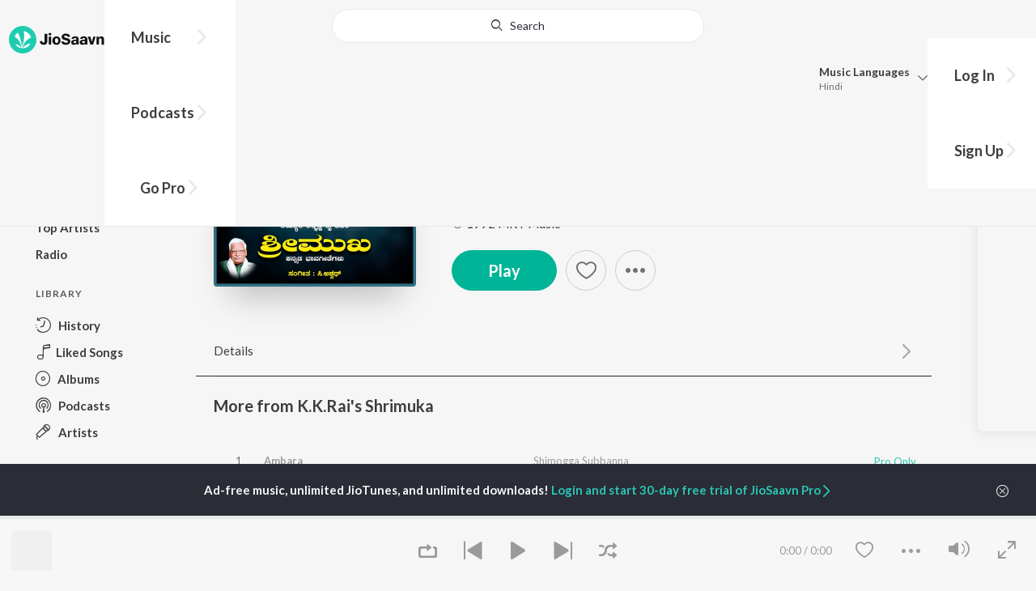

--- FILE ---
content_type: text/html; charset=UTF-8
request_url: https://www.jiosaavn.com/api.php?__call=content.getTrending&api_version=4&_format=json&_marker=0&ctx=web6dot0&entity_type=song&entity_language=kannada
body_size: 12033
content:
[{"id":"KI3m5AGU","title":"O Nalla Neenalla Karimani Malika Neenalla  (DJ Remix)","subtitle":"Parthima Rao - O Nalla Neenalla Karimani Malika Neenalla (DJ Remix)","header_desc":"","type":"song","perma_url":"https:\/\/www.jiosaavn.com\/song\/o-nalla-neenalla-karimani-malika-neenalla-dj-remix\/OyFYXEFxcGY","image":"https:\/\/c.saavncdn.com\/176\/O-Nalla-Neenalla-Karimani-Malika-Neenalla-DJ-Remix-Kannada-2024-20240129203008-150x150.jpg","language":"kannada","year":"2024","play_count":"4927500","explicit_content":"0","list_count":"0","list_type":"","list":"","more_info":{"music":"Gurukiran","album_id":"KI3m5AGU","album":"O Nalla Neenalla Karimani Malika Neenalla (DJ Remix)","label":"Akash Audio","label_id":"34037","origin":"none","is_dolby_content":false,"320kbps":"true","encrypted_media_url":"ID2ieOjCrwfgWvL5sXl4B1ImC5QfbsDyvGtYTF0\/hfoTQOXNSDvF\/xK7qJ1Fl4CwXlgTL3MtgaRZrIofm3llEhw7tS9a8Gtq","encrypted_cache_url":"","encrypted_drm_cache_url":"","encrypted_drm_media_url":"ID2ieOjCrwdjlkMElYlzWCptgNdUpWD8pwjXygi2UPAF7F0Z2ZOP\/2MzK7q++v\/gAYMdmnY\/X2MmDHljyHjFsY92mytrdt3FDnQW0nglPS4=","album_url":"https:\/\/www.jiosaavn.com\/album\/o-nalla-neenalla-karimani-malika-neenalla-dj-remix\/F2RRrvZ79o0_","duration":"272","rights":{"code":"0","cacheable":"true","delete_cached_object":"false","reason":""},"cache_state":"false","has_lyrics":"false","lyrics_snippet":"","starred":"false","copyright_text":"\u00a9 2024 Akash Audio","artistMap":{"primary_artists":[{"id":"18669854","name":"Parthima Rao","role":"singer","image":"","type":"artist","perma_url":"https:\/\/www.jiosaavn.com\/artist\/parthima-rao-songs\/8m0ZcQTOaZQ_"}],"featured_artists":[],"artists":[{"id":"539876","name":"Gurukiran","role":"music","image":"https:\/\/c.saavncdn.com\/artists\/Gurukiran_20171017084342_150x150.jpg","type":"artist","perma_url":"https:\/\/www.jiosaavn.com\/artist\/gurukiran-songs\/K1zP5Rqxa8Q_"},{"id":"18669854","name":"Parthima Rao","role":"singer","image":"","type":"artist","perma_url":"https:\/\/www.jiosaavn.com\/artist\/parthima-rao-songs\/8m0ZcQTOaZQ_"},{"id":"457707","name":"Upendra","role":"","image":"https:\/\/c.saavncdn.com\/artists\/Upendra_150x150.jpg","type":"artist","perma_url":"https:\/\/www.jiosaavn.com\/artist\/upendra-songs\/1Bg5Yl2bIek_"}]},"release_date":"2024-01-29","label_url":"\/label\/akash-audio-albums\/WHA6Qn9TtYI_","vcode":"010911262317757","vlink":"https:\/\/jiotunepreview.jio.com\/content\/Converted\/010911262277363.mp3","triller_available":false,"request_jiotune_flag":false,"webp":"true"},"button_tooltip_info":[]},{"id":"efDMAQd-","title":"Neenu Nanna Saviganasu","subtitle":"Sonu Nigam - Jaanu","header_desc":"","type":"song","perma_url":"https:\/\/www.jiosaavn.com\/song\/neenu-nanna-saviganasu\/FQ4vfDVhUx4","image":"https:\/\/c.saavncdn.com\/563\/Jaanu-Kannada-2019-20250408062653-150x150.jpg","language":"kannada","year":"2019","play_count":"6305734","explicit_content":"0","list_count":"0","list_type":"","list":"","more_info":{"music":"Sonu Nigam, V Harikrishna","album_id":"efDMAQd-","album":"Jaanu","label":"Think Music Kannada","label_id":"6960734","origin":"none","is_dolby_content":false,"320kbps":"true","encrypted_media_url":"ID2ieOjCrwfgWvL5sXl4B1ImC5QfbsDyPzKZNjgGpHh6aM+mmZbcdg9SFIbTtdT+wfftIZVyscjLBt6cXuXJWxw7tS9a8Gtq","encrypted_cache_url":"","encrypted_drm_cache_url":"","encrypted_drm_media_url":"ID2ieOjCrwdjlkMElYlzWCptgNdUpWD83HDsJJWjz6+h0XEIcSKTDAr7OBZldkl1tCRxO6lbNFbHRt\/2GND4zY92mytrdt3FDnQW0nglPS4=","album_url":"https:\/\/www.jiosaavn.com\/album\/jaanu\/D2u2kTfM6qE_","duration":"251","rights":{"code":"0","cacheable":"true","delete_cached_object":"false","reason":""},"cache_state":"false","has_lyrics":"false","lyrics_snippet":"","starred":"false","copyright_text":"\u2117 2012 Think Music Kannada","artistMap":{"primary_artists":[{"id":"455125","name":"Sonu Nigam","role":"","image":"https:\/\/c.saavncdn.com\/artists\/Sonu_Nigam_150x150.jpg","type":"artist","perma_url":"https:\/\/www.jiosaavn.com\/artist\/sonu-nigam-songs\/,kuQK6K6u0I_"}],"featured_artists":[],"artists":[{"id":"455125","name":"Sonu Nigam","role":"","image":"https:\/\/c.saavncdn.com\/artists\/Sonu_Nigam_150x150.jpg","type":"artist","perma_url":"https:\/\/www.jiosaavn.com\/artist\/sonu-nigam-songs\/,kuQK6K6u0I_"},{"id":"2434265","name":"V Harikrishna","role":"","image":"https:\/\/c.saavncdn.com\/342\/Bangara-S-O-Bangaradha-Manushya-Kannada-2017-150x150.jpg","type":"artist","perma_url":"https:\/\/www.jiosaavn.com\/artist\/v-harikrishna-songs\/lNWnzfF1C2o_"},{"id":"673703","name":"Jayanth Kaikini","role":"","image":"https:\/\/c.saavncdn.com\/artists\/Jayanth_Kaikini_003_20230518070009_150x150.jpg","type":"artist","perma_url":"https:\/\/www.jiosaavn.com\/artist\/jayanth-kaikini-songs\/PLZb7Cd2s-Y_"}]},"release_date":"2019-05-12","label_url":"\/label\/think-music-kannada-albums\/zNLK7jgefx8_","vcode":"010912551877414","vlink":"https:\/\/jiotunepreview.jio.com\/content\/Converted\/010912551833519.mp3","triller_available":false,"request_jiotune_flag":false,"webp":"true"},"button_tooltip_info":[]},{"id":"Osck9bsu","title":"Ninna Gungalli","subtitle":"Adhvik - Ninna Gungalli","header_desc":"","type":"song","perma_url":"https:\/\/www.jiosaavn.com\/song\/ninna-gungalli\/PxsIWk1SREY","image":"https:\/\/c.saavncdn.com\/891\/Ninna-Gungalli-Kannada-2019-20190221125427-150x150.jpg","language":"kannada","year":"2019","play_count":"21848575","explicit_content":"0","list_count":"0","list_type":"","list":"","more_info":{"music":"Adhvik","album_id":"Osck9bsu","album":"Ninna Gungalli","label":"DC Records","label_id":"210078","origin":"none","is_dolby_content":false,"320kbps":"true","encrypted_media_url":"ID2ieOjCrwfgWvL5sXl4B1ImC5QfbsDy5OYxNgUq9UOYpuBAgXiHe6xdp85GffDI9Know77C2sed8p3b9m7P7Bw7tS9a8Gtq","encrypted_cache_url":"","encrypted_drm_cache_url":"","encrypted_drm_media_url":"ID2ieOjCrwdjlkMElYlzWCptgNdUpWD8nazoeqCYZ381QzzjYHx2Mjc5tK7OtfKjIosr8XoGASwPO\/FYamY6vY92mytrdt3FDnQW0nglPS4=","album_url":"https:\/\/www.jiosaavn.com\/album\/ninna-gungalli\/ssPYjHV8Xho_","duration":"195","rights":{"code":"0","cacheable":"true","delete_cached_object":"false","reason":""},"cache_state":"false","has_lyrics":"false","lyrics_snippet":"","starred":"false","copyright_text":"\u2117 2019 DC Records","artistMap":{"primary_artists":[{"id":"6064138","name":"Adhvik","role":"singer","image":"https:\/\/c.saavncdn.com\/artists\/Adhvik_004_20250120093510_150x150.jpg","type":"artist","perma_url":"https:\/\/www.jiosaavn.com\/artist\/adhvik-songs\/ufrm-dumTdI_"}],"featured_artists":[],"artists":[{"id":"6064138","name":"Adhvik","role":"singer","image":"https:\/\/c.saavncdn.com\/artists\/Adhvik_004_20250120093510_150x150.jpg","type":"artist","perma_url":"https:\/\/www.jiosaavn.com\/artist\/adhvik-songs\/ufrm-dumTdI_"},{"id":"6064139","name":"Puja Purad","role":"","image":"https:\/\/c.saavncdn.com\/artists\/Puja_Purad_20191130084902_150x150.jpg","type":"artist","perma_url":"https:\/\/www.jiosaavn.com\/artist\/puja-purad-songs\/WSbepE2oJLs_"}]},"release_date":"2019-02-20","label_url":"\/label\/dc-records-albums\/B7SOWl5TvBA_","vcode":"010912551849479","vlink":"https:\/\/jiotunepreview.jio.com\/content\/Converted\/010912551801781.mp3","triller_available":false,"request_jiotune_flag":false,"webp":"true"},"button_tooltip_info":[]},{"id":"nIGksyRm","title":"Soul Of Dia (From &quot;Dia&quot;)","subtitle":"B. Ajaneesh Loknath, Dhananjay Ranjan, Sanjith Hegde, Chinmayi Sripaada - Soul Of Dia (From &quot;Dia&quot;)","header_desc":"","type":"song","perma_url":"https:\/\/www.jiosaavn.com\/song\/soul-of-dia-from-dia\/HiEsWgdJZV4","image":"https:\/\/c.saavncdn.com\/677\/Soul-Of-Dia-From-Dia-Kannada-2020-20230904151309-150x150.jpg","language":"kannada","year":"2020","play_count":"17216207","explicit_content":"0","list_count":"0","list_type":"","list":"","more_info":{"music":"B. Ajaneesh Loknath, Dhananjay Ranjan, Sanjith Hegde, Chinmayi Sripaada","album_id":"nIGksyRm","album":"Soul Of Dia (From &quot;Dia&quot;)","label":"Divo TV Private Limited","label_id":"122533","origin":"none","is_dolby_content":false,"320kbps":"true","encrypted_media_url":"ID2ieOjCrwfgWvL5sXl4B1ImC5QfbsDyNSxg1ZCdkw\/uB3XE\/2pATaL\/npPeryVE51I6SoIT7AnYbDsyUXSuORw7tS9a8Gtq","encrypted_cache_url":"","encrypted_drm_cache_url":"","encrypted_drm_media_url":"ID2ieOjCrwdjlkMElYlzWCptgNdUpWD8iLFT0f+Uu1W92jcyIOT2+5b91xLFf8mV5i3WEzQR4lLlKNBpYtZz\/o92mytrdt3FDnQW0nglPS4=","album_url":"https:\/\/www.jiosaavn.com\/album\/soul-of-dia-from-dia\/8OKCD,xDK-Y_","duration":"214","rights":{"code":"0","cacheable":"true","delete_cached_object":"false","reason":""},"cache_state":"false","has_lyrics":"false","lyrics_snippet":"","starred":"false","copyright_text":"\u2117 2020 Divo Tv Private Limited","artistMap":{"primary_artists":[{"id":"788747","name":"B. Ajaneesh Loknath","role":"","image":"https:\/\/c.saavncdn.com\/artists\/B__Ajaneesh_Loknath_002_20231106093827_150x150.jpg","type":"artist","perma_url":"https:\/\/www.jiosaavn.com\/artist\/b.-ajaneesh-loknath-songs\/YV,D3vgTJ3M_"},{"id":"2690452","name":"Dhananjay Ranjan","role":"","image":"https:\/\/c.saavncdn.com\/artists\/Dhananjay_Ranjan_000_20211217102636_150x150.jpg","type":"artist","perma_url":"https:\/\/www.jiosaavn.com\/artist\/dhananjay-ranjan-songs\/86Ltxdosr5w_"},{"id":"3560654","name":"Sanjith Hegde","role":"","image":"https:\/\/c.saavncdn.com\/artists\/Sanjith_Hegde_002_20230413072406_150x150.jpg","type":"artist","perma_url":"https:\/\/www.jiosaavn.com\/artist\/sanjith-hegde-songs\/VuV2sMTbXe8_"},{"id":"1984879","name":"Chinmayi Sripaada","role":"","image":"https:\/\/c.saavncdn.com\/artists\/Chinmayi_Sripada_002_20241206081603_150x150.jpg","type":"artist","perma_url":"https:\/\/www.jiosaavn.com\/artist\/chinmayi-sripaada-songs\/dUPdrrGYfPk_"}],"featured_artists":[],"artists":[{"id":"788747","name":"B. Ajaneesh Loknath","role":"","image":"https:\/\/c.saavncdn.com\/artists\/B__Ajaneesh_Loknath_002_20231106093827_150x150.jpg","type":"artist","perma_url":"https:\/\/www.jiosaavn.com\/artist\/b.-ajaneesh-loknath-songs\/YV,D3vgTJ3M_"},{"id":"2690452","name":"Dhananjay Ranjan","role":"","image":"https:\/\/c.saavncdn.com\/artists\/Dhananjay_Ranjan_000_20211217102636_150x150.jpg","type":"artist","perma_url":"https:\/\/www.jiosaavn.com\/artist\/dhananjay-ranjan-songs\/86Ltxdosr5w_"},{"id":"3560654","name":"Sanjith Hegde","role":"","image":"https:\/\/c.saavncdn.com\/artists\/Sanjith_Hegde_002_20230413072406_150x150.jpg","type":"artist","perma_url":"https:\/\/www.jiosaavn.com\/artist\/sanjith-hegde-songs\/VuV2sMTbXe8_"},{"id":"1984879","name":"Chinmayi Sripaada","role":"","image":"https:\/\/c.saavncdn.com\/artists\/Chinmayi_Sripada_002_20241206081603_150x150.jpg","type":"artist","perma_url":"https:\/\/www.jiosaavn.com\/artist\/chinmayi-sripaada-songs\/dUPdrrGYfPk_"}]},"release_date":"2020-02-18","label_url":"\/label\/divo-tv-private-limited-albums\/SRL0mg93fgs_","vcode":"010910621126136","vlink":"https:\/\/jiotunepreview.jio.com\/content\/Converted\/010910621082773.mp3","triller_available":false,"request_jiotune_flag":false,"webp":"true"},"button_tooltip_info":[]},{"id":"QwPPxuo7","title":"Power Of Youth","subtitle":"Thaman S, Santhosh Ananddram, Nakash Aziz - Yuvarathnaa - Kannada","header_desc":"","type":"song","perma_url":"https:\/\/www.jiosaavn.com\/song\/power-of-youth\/IR87YQxFWAQ","image":"https:\/\/c.saavncdn.com\/085\/Yuvarathnaa-Kannada-Original-Motion-Picture-Soundtrack-Kannada-2020-20240808195047-150x150.jpg","language":"kannada","year":"2020","play_count":"13634665","explicit_content":"0","list_count":"0","list_type":"","list":"","more_info":{"music":"Thaman S, Santhosh Ananddram, Nakash Aziz","album_id":"QwPPxuo7","album":"Yuvarathnaa - Kannada","label":"Divo TV Private Limited","label_id":"122533","origin":"none","is_dolby_content":false,"320kbps":"true","encrypted_media_url":"ID2ieOjCrwfgWvL5sXl4B1ImC5QfbsDyIQzToVs9K2KWYkzjPF0gekTl2dozIAjZZf4BtBIJ\/8I0yl60vQdGfxw7tS9a8Gtq","encrypted_cache_url":"","encrypted_drm_cache_url":"","encrypted_drm_media_url":"ID2ieOjCrwdjlkMElYlzWCptgNdUpWD8UWQoFeGCc1YJjvOoQ5yhT850w7ZIp9XPgr76WDhIrkFuFUl1OjW9Zo92mytrdt3FDnQW0nglPS4=","album_url":"https:\/\/www.jiosaavn.com\/album\/yuvarathnaa-kannada\/x098Ic3YaQI_","duration":"297","rights":{"code":"0","cacheable":"true","delete_cached_object":"false","reason":""},"cache_state":"false","has_lyrics":"false","lyrics_snippet":"","starred":"false","copyright_text":"\u2117 2020 Hombale Music","artistMap":{"primary_artists":[{"id":"544471","name":"Thaman S","role":"","image":"https:\/\/c.saavncdn.com\/artists\/Thaman_S__007_20231106094011_150x150.jpg","type":"artist","perma_url":"https:\/\/www.jiosaavn.com\/artist\/thaman-s-songs\/WEGez,XokRM_"},{"id":"789559","name":"Santhosh Ananddram","role":"","image":"https:\/\/c.saavncdn.com\/artists\/Santhosh_Ananddram_001_20250703064042_150x150.jpg","type":"artist","perma_url":"https:\/\/www.jiosaavn.com\/artist\/santhosh-ananddram-songs\/AJSs38m62w4_"},{"id":"459585","name":"Nakash Aziz","role":"","image":"https:\/\/c.saavncdn.com\/artists\/Nakash_Aziz_005_20230719070014_150x150.jpg","type":"artist","perma_url":"https:\/\/www.jiosaavn.com\/artist\/nakash-aziz-songs\/,wWkOOUle4o_"}],"featured_artists":[],"artists":[{"id":"544471","name":"Thaman S","role":"","image":"https:\/\/c.saavncdn.com\/artists\/Thaman_S__007_20231106094011_150x150.jpg","type":"artist","perma_url":"https:\/\/www.jiosaavn.com\/artist\/thaman-s-songs\/WEGez,XokRM_"},{"id":"789559","name":"Santhosh Ananddram","role":"","image":"https:\/\/c.saavncdn.com\/artists\/Santhosh_Ananddram_001_20250703064042_150x150.jpg","type":"artist","perma_url":"https:\/\/www.jiosaavn.com\/artist\/santhosh-ananddram-songs\/AJSs38m62w4_"},{"id":"459585","name":"Nakash Aziz","role":"","image":"https:\/\/c.saavncdn.com\/artists\/Nakash_Aziz_005_20230719070014_150x150.jpg","type":"artist","perma_url":"https:\/\/www.jiosaavn.com\/artist\/nakash-aziz-songs\/,wWkOOUle4o_"},{"id":"594634","name":"Dhananjaya","role":"starring","image":"https:\/\/c.saavncdn.com\/artists\/Dhananjaya_000_20230615091809_150x150.jpg","type":"artist","perma_url":"https:\/\/www.jiosaavn.com\/artist\/dhananjaya-songs\/ohj5twY346E_"},{"id":"586996","name":"Puneeth Rajkumar","role":"","image":"https:\/\/c.saavncdn.com\/artists\/Puneeth_Rajkumar_004_20250825093702_150x150.jpg","type":"artist","perma_url":"https:\/\/www.jiosaavn.com\/artist\/puneeth-rajkumar-songs\/DhVzKVE-gQg_"},{"id":"2134915","name":"Sayyeshaa","role":"","image":"https:\/\/c.saavncdn.com\/artists\/Sayyeshaa_20190904071737_150x150.jpg","type":"artist","perma_url":"https:\/\/www.jiosaavn.com\/artist\/sayyeshaa-songs\/G2yIuR5yz2o_"}]},"release_date":"2020-12-02","label_url":"\/label\/divo-tv-private-limited-albums\/SRL0mg93fgs_","vcode":"010910621204171","vlink":"https:\/\/jiotunepreview.jio.com\/content\/Converted\/010910621160045.mp3","triller_available":false,"request_jiotune_flag":false,"webp":"true"},"button_tooltip_info":[]},{"id":"uFglUT1N","title":"Na Driver Ni Nanna Lover","subtitle":"Malu Nipanal Singer, Malappa Halabar - Na Driver Ni Nanna Lover","header_desc":"","type":"song","perma_url":"https:\/\/www.jiosaavn.com\/song\/na-driver-ni-nanna-lover\/BS4MXSFkBn0","image":"https:\/\/c.saavncdn.com\/321\/Na-Driver-Ni-Nanna-Lover-Kannada-2023-20231222153047-150x150.jpg","language":"kannada","year":"2023","play_count":"10189727","explicit_content":"0","list_count":"0","list_type":"","list":"","more_info":{"music":"Malu Nipanal Singer, Malappa Halabar, Himesh Reshammiya","album_id":"uFglUT1N","album":"Na Driver Ni Nanna Lover","label":"Himesh Reshammiya Music and Melodies","label_id":"4862622","origin":"none","is_dolby_content":false,"320kbps":"true","encrypted_media_url":"ID2ieOjCrwfgWvL5sXl4B1ImC5QfbsDy1DwG\/uvIP5E0NQOUnC1u3afBw\/GMiMNhggHv3pEFvVMAKrEbk5oiZhw7tS9a8Gtq","encrypted_cache_url":"","encrypted_drm_cache_url":"","encrypted_drm_media_url":"ID2ieOjCrwdjlkMElYlzWCptgNdUpWD8FpYPvcrK4Hvs1E8HHeozxt+aoHZVPaejwjxQXkd4gylsfhtnBb7Sho92mytrdt3FDnQW0nglPS4=","album_url":"https:\/\/www.jiosaavn.com\/album\/na-driver-ni-nanna-lover\/-huPOHv4WL8_","duration":"579","rights":{"code":"0","cacheable":"true","delete_cached_object":"false","reason":""},"cache_state":"false","has_lyrics":"false","lyrics_snippet":"","starred":"false","copyright_text":"\u00a9 2023 Himesh Reshammiya Music and Melodies","artistMap":{"primary_artists":[{"id":"11581557","name":"Malu Nipanal Singer","role":"","image":"https:\/\/c.saavncdn.com\/artists\/Malu_Nipanal_Singer_001_20250731122144_150x150.jpg","type":"artist","perma_url":"https:\/\/www.jiosaavn.com\/artist\/malu-nipanal-singer-songs\/APFKWDJsS5E_"},{"id":"11765366","name":"Malappa Halabar","role":"","image":"","type":"artist","perma_url":"https:\/\/www.jiosaavn.com\/artist\/malappa-halabar-songs\/J7a31597u,U_"}],"featured_artists":[],"artists":[{"id":"11581557","name":"Malu Nipanal Singer","role":"","image":"https:\/\/c.saavncdn.com\/artists\/Malu_Nipanal_Singer_001_20250731122144_150x150.jpg","type":"artist","perma_url":"https:\/\/www.jiosaavn.com\/artist\/malu-nipanal-singer-songs\/APFKWDJsS5E_"},{"id":"11765366","name":"Malappa Halabar","role":"","image":"","type":"artist","perma_url":"https:\/\/www.jiosaavn.com\/artist\/malappa-halabar-songs\/J7a31597u,U_"},{"id":"455132","name":"Himesh Reshammiya","role":"","image":"https:\/\/c.saavncdn.com\/artists\/Himesh_Reshammiya_150x150.jpg","type":"artist","perma_url":"https:\/\/www.jiosaavn.com\/artist\/himesh-reshammiya-songs\/N,m6H0-rqiY_"}]},"release_date":"2023-12-22","label_url":"\/label\/himesh-reshammiya-music-and-melodies-albums\/sM-AgiOev8Y_","vcode":"010911261900682","vlink":"https:\/\/jiotunepreview.jio.com\/content\/Converted\/010911261857362.mp3","triller_available":false,"request_jiotune_flag":false,"webp":"true"},"button_tooltip_info":[]},{"id":"I8Jvjs-W","title":"Koti Devaru","subtitle":"J.Anoop Seelin - LoveLi","header_desc":"","type":"song","perma_url":"https:\/\/www.jiosaavn.com\/song\/koti-devaru\/OVAhRx5DGmQ","image":"https:\/\/c.saavncdn.com\/407\/LoveLi-Kannada-2024-20250329235158-150x150.jpg","language":"kannada","year":"2024","play_count":"580235","explicit_content":"0","list_count":"0","list_type":"","list":"","more_info":{"music":"J.Anoop Seelin","album_id":"I8Jvjs-W","album":"LoveLi","label":"Abhuvanasa Creations","label_id":"6149747","origin":"none","is_dolby_content":false,"320kbps":"true","encrypted_media_url":"ID2ieOjCrwfgWvL5sXl4B1ImC5QfbsDy6IIlTetdcFRrSyNdn4fIL5tAzJtA8JI+cV0NuYaaPkIlvKonXdP5PRw7tS9a8Gtq","encrypted_cache_url":"","encrypted_drm_cache_url":"","encrypted_drm_media_url":"ID2ieOjCrwdjlkMElYlzWCptgNdUpWD88BNHw6HayFcmHTk6EuMucRyHceL929QY8geE004IYNH3Amtj\/jdVhI92mytrdt3FDnQW0nglPS4=","album_url":"https:\/\/www.jiosaavn.com\/album\/loveli\/2rcPwfsun3I_","duration":"137","rights":{"code":"0","cacheable":"true","delete_cached_object":"false","reason":""},"cache_state":"false","has_lyrics":"false","lyrics_snippet":"","starred":"false","copyright_text":"\u2117 2024 Abhuvanasa Creations","artistMap":{"primary_artists":[{"id":"7413758","name":"J.Anoop Seelin","role":"music","image":"","type":"artist","perma_url":"https:\/\/www.jiosaavn.com\/artist\/j.anoop-seelin-songs\/ST3WpS0LP9I_"}],"featured_artists":[],"artists":[{"id":"7413758","name":"J.Anoop Seelin","role":"music","image":"","type":"artist","perma_url":"https:\/\/www.jiosaavn.com\/artist\/j.anoop-seelin-songs\/ST3WpS0LP9I_"},{"id":"7008566","name":"Pramod Maravante","role":"","image":"https:\/\/c.saavncdn.com\/artists\/Pramod_Maravanthe_000_20221027075649_150x150.jpg","type":"artist","perma_url":"https:\/\/www.jiosaavn.com\/artist\/pramod-maravante-songs\/JYMxtXH7ljQ_"}]},"release_date":"2024-06-05","label_url":"\/label\/abhuvanasa-creations-albums\/2Bn7i42F1jU_","triller_available":false,"request_jiotune_flag":false,"webp":"true"},"button_tooltip_info":[]},{"id":"sA35Cx-1","title":"Hands Up","subtitle":"B. Ajaneesh Loknath, Nagarjun Sharma, Vijay Prakash, Shashank Sheshagiri, Pancham Jeeva, Chethan Naik - Avane Srimannarayana (Kannada)","header_desc":"","type":"song","perma_url":"https:\/\/www.jiosaavn.com\/song\/hands-up\/AylYBDdIGgI","image":"https:\/\/c.saavncdn.com\/846\/Avane-Srimannarayana-Kannada-Kannada-2019-20240501014934-150x150.jpg","language":"kannada","year":"2019","play_count":"16160914","explicit_content":"0","list_count":"0","list_type":"","list":"","more_info":{"music":"B. Ajaneesh Loknath, Nagarjun Sharma, Vijay Prakash, Shashank Sheshagiri, Pancham Jeeva, Chethan Naik, Charan Raj","album_id":"sA35Cx-1","album":"Avane Srimannarayana (Kannada)","label":"Divo TV Private Limited","label_id":"122533","origin":"none","is_dolby_content":false,"320kbps":"true","encrypted_media_url":"ID2ieOjCrwfgWvL5sXl4B1ImC5QfbsDyDEHus6t+\/ae6XFez74JGWwIa5YOnl2jieYZMkHICDS0qlFeYsjAGNxw7tS9a8Gtq","encrypted_cache_url":"","encrypted_drm_cache_url":"","encrypted_drm_media_url":"ID2ieOjCrwdjlkMElYlzWCptgNdUpWD8at32+gm5DN\/Y5HWgfLnoHFvKmSuG\/VkkHVX1GDhIDc1etDbpT3X7vI92mytrdt3FDnQW0nglPS4=","album_url":"https:\/\/www.jiosaavn.com\/album\/avane-srimannarayana-kannada\/fa3twcQ-6Ho_","duration":"229","rights":{"code":"0","cacheable":"true","delete_cached_object":"false","reason":""},"cache_state":"false","has_lyrics":"false","lyrics_snippet":"","starred":"false","copyright_text":"\u2117 2019 Paramvah Music","artistMap":{"primary_artists":[{"id":"788747","name":"B. Ajaneesh Loknath","role":"","image":"https:\/\/c.saavncdn.com\/artists\/B__Ajaneesh_Loknath_002_20231106093827_150x150.jpg","type":"artist","perma_url":"https:\/\/www.jiosaavn.com\/artist\/b.-ajaneesh-loknath-songs\/YV,D3vgTJ3M_"},{"id":"3160738","name":"Nagarjun Sharma","role":"","image":"https:\/\/c.saavncdn.com\/artists\/Nagarjun_Sharma_001_20250228073852_150x150.jpg","type":"artist","perma_url":"https:\/\/www.jiosaavn.com\/artist\/nagarjun-sharma-songs\/XM,8-YKkl6c_"},{"id":"459588","name":"Vijay Prakash","role":"","image":"https:\/\/c.saavncdn.com\/artists\/Vijay_Prakash_007_20250225123208_150x150.jpg","type":"artist","perma_url":"https:\/\/www.jiosaavn.com\/artist\/vijay-prakash-songs\/Q6LJ8YgQRIs_"},{"id":"669214","name":"Shashank Sheshagiri","role":"","image":"https:\/\/c.saavncdn.com\/artists\/Shashank_Sheshagiri_002_20191003081653_150x150.jpg","type":"artist","perma_url":"https:\/\/www.jiosaavn.com\/artist\/shashank-sheshagiri-songs\/kvb6RAWNFR0_"},{"id":"4352562","name":"Pancham Jeeva","role":"","image":"https:\/\/c.saavncdn.com\/artists\/Pancham_Jeeva_20200320074452_150x150.jpg","type":"artist","perma_url":"https:\/\/www.jiosaavn.com\/artist\/pancham-jeeva-songs\/zA4id0kiieg_"},{"id":"1558830","name":"Chethan Naik","role":"","image":"https:\/\/c.saavncdn.com\/artists\/Chethan_Naik_20170912054708_150x150.jpg","type":"artist","perma_url":"https:\/\/www.jiosaavn.com\/artist\/chethan-naik-songs\/KJ5Ku9AAns4_"}],"featured_artists":[],"artists":[{"id":"788747","name":"B. Ajaneesh Loknath","role":"","image":"https:\/\/c.saavncdn.com\/artists\/B__Ajaneesh_Loknath_002_20231106093827_150x150.jpg","type":"artist","perma_url":"https:\/\/www.jiosaavn.com\/artist\/b.-ajaneesh-loknath-songs\/YV,D3vgTJ3M_"},{"id":"3160738","name":"Nagarjun Sharma","role":"","image":"https:\/\/c.saavncdn.com\/artists\/Nagarjun_Sharma_001_20250228073852_150x150.jpg","type":"artist","perma_url":"https:\/\/www.jiosaavn.com\/artist\/nagarjun-sharma-songs\/XM,8-YKkl6c_"},{"id":"459588","name":"Vijay Prakash","role":"","image":"https:\/\/c.saavncdn.com\/artists\/Vijay_Prakash_007_20250225123208_150x150.jpg","type":"artist","perma_url":"https:\/\/www.jiosaavn.com\/artist\/vijay-prakash-songs\/Q6LJ8YgQRIs_"},{"id":"669214","name":"Shashank Sheshagiri","role":"","image":"https:\/\/c.saavncdn.com\/artists\/Shashank_Sheshagiri_002_20191003081653_150x150.jpg","type":"artist","perma_url":"https:\/\/www.jiosaavn.com\/artist\/shashank-sheshagiri-songs\/kvb6RAWNFR0_"},{"id":"4352562","name":"Pancham Jeeva","role":"","image":"https:\/\/c.saavncdn.com\/artists\/Pancham_Jeeva_20200320074452_150x150.jpg","type":"artist","perma_url":"https:\/\/www.jiosaavn.com\/artist\/pancham-jeeva-songs\/zA4id0kiieg_"},{"id":"1558830","name":"Chethan Naik","role":"","image":"https:\/\/c.saavncdn.com\/artists\/Chethan_Naik_20170912054708_150x150.jpg","type":"artist","perma_url":"https:\/\/www.jiosaavn.com\/artist\/chethan-naik-songs\/KJ5Ku9AAns4_"},{"id":"7758336","name":"Charan Raj","role":"","image":"https:\/\/c.saavncdn.com\/artists\/Charan_Raj_-Composer-_20200319122905_150x150.jpg","type":"artist","perma_url":"https:\/\/www.jiosaavn.com\/artist\/charan-raj-songs\/LvZZyTocFR0_"}]},"release_date":"2019-12-12","label_url":"\/label\/divo-tv-private-limited-albums\/SRL0mg93fgs_","vcode":"010910621067086","vlink":"https:\/\/jiotunepreview.jio.com\/content\/Converted\/010910621026450.mp3","triller_available":false,"request_jiotune_flag":false,"webp":"true"},"button_tooltip_info":[]},{"id":"hUb5m0Vr","title":"Nooru Janmaku","subtitle":"Mano Murthy - America America","header_desc":"","type":"song","perma_url":"https:\/\/www.jiosaavn.com\/song\/nooru-janmaku\/GD0JBBkAYUE","image":"https:\/\/c.saavncdn.com\/584\/America-America-Kannada-2020-20231020145806-150x150.jpg","language":"kannada","year":"2020","play_count":"5743913","explicit_content":"0","list_count":"0","list_type":"","list":"","more_info":{"music":"Mano Murthy","album_id":"hUb5m0Vr","album":"America America","label":"Jhankar Music","label_id":"245873","origin":"none","is_dolby_content":false,"320kbps":"true","encrypted_media_url":"ID2ieOjCrwfgWvL5sXl4B1ImC5QfbsDyWdzjYEI0fd2kuRr5qPIyD+zFHWjRqUjz\/GDc8x+qQyHQ8tcg602HAxw7tS9a8Gtq","encrypted_cache_url":"","encrypted_drm_cache_url":"","encrypted_drm_media_url":"ID2ieOjCrwdjlkMElYlzWCptgNdUpWD8zAyy3k7MQCMVcMDhGNexNVq9xllQUKRNq6E\/xxntvY94vsEUIpJIn492mytrdt3FDnQW0nglPS4=","album_url":"https:\/\/www.jiosaavn.com\/album\/america-america\/F4An6U59xPM_","duration":"259","rights":{"code":"0","cacheable":"true","delete_cached_object":"false","reason":""},"cache_state":"false","has_lyrics":"false","lyrics_snippet":"","starred":"false","copyright_text":"\u00a9 2020 Jhankar Music","artistMap":{"primary_artists":[{"id":"460641","name":"Mano Murthy","role":"music","image":"https:\/\/c.saavncdn.com\/artists\/Mano_Murthy_002_20250707120942_150x150.jpg","type":"artist","perma_url":"https:\/\/www.jiosaavn.com\/artist\/mano-murthy-songs\/9WfifEEE-LI_"}],"featured_artists":[],"artists":[{"id":"460641","name":"Mano Murthy","role":"music","image":"https:\/\/c.saavncdn.com\/artists\/Mano_Murthy_002_20250707120942_150x150.jpg","type":"artist","perma_url":"https:\/\/www.jiosaavn.com\/artist\/mano-murthy-songs\/9WfifEEE-LI_"},{"id":"473664","name":"Rajesh Krishnan","role":"singer","image":"https:\/\/c.saavncdn.com\/artists\/Rajesh_Krishnan_003_20250217132949_150x150.jpg","type":"artist","perma_url":"https:\/\/www.jiosaavn.com\/artist\/rajesh-krishnan-songs\/33ZoiDdDhnM_"},{"id":"534870","name":"Sangeetha Katti","role":"","image":"https:\/\/c.saavncdn.com\/artists\/Sangeetha_Katti_000_20210606181343_150x150.jpg","type":"artist","perma_url":"https:\/\/www.jiosaavn.com\/artist\/sangeetha-katti-songs\/d0FZED4PNMQ_"},{"id":"788755","name":"Nagathihalli Chandrashekhar","role":"","image":"https:\/\/c.saavncdn.com\/artists\/Nagathihalli_Chandrashekar_150x150.jpg","type":"artist","perma_url":"https:\/\/www.jiosaavn.com\/artist\/nagathihalli-chandrashekhar-songs\/WE21ra9HCwY_"},{"id":"462040","name":"Ramesh Aravind","role":"starring","image":"https:\/\/c.saavncdn.com\/artists\/Ramesh_Aravind_150x150.jpg","type":"artist","perma_url":"https:\/\/www.jiosaavn.com\/artist\/ramesh-aravind-songs\/J7ndJhDzFEw_"},{"id":"456793","name":"Akshay Anand","role":"","image":"","type":"artist","perma_url":"https:\/\/www.jiosaavn.com\/artist\/akshay-anand-songs\/UKNQO1MxSyk_"},{"id":"2137432","name":"Hema Panchamukhi","role":"","image":"","type":"artist","perma_url":"https:\/\/www.jiosaavn.com\/artist\/hema-panchamukhi-songs\/zuMZFdFCxwY_"}]},"release_date":"2020-12-09","label_url":"\/label\/jhankar-music-albums\/M2SpqrWdbOs_","vcode":"010911581209693","vlink":"https:\/\/jiotunepreview.jio.com\/content\/Converted\/010911581165900.mp3","triller_available":false,"request_jiotune_flag":false,"webp":"true"},"button_tooltip_info":[]},{"id":"ZeoWz7_D","title":"Rocky Bhai","subtitle":"Rahul Dit-o - Rocky Bhai","header_desc":"","type":"song","perma_url":"https:\/\/www.jiosaavn.com\/song\/rocky-bhai\/Kg0EZg4HaHc","image":"https:\/\/c.saavncdn.com\/729\/Rocky-Bhai-Kannada-2019-20190703075411-150x150.jpg","language":"kannada","year":"2019","play_count":"11615773","explicit_content":"0","list_count":"0","list_type":"","list":"","more_info":{"music":"Tousif Syed","album_id":"ZeoWz7_D","album":"Rocky Bhai","label":"Rahul Dit-O","label_id":"1647428","origin":"none","is_dolby_content":false,"320kbps":"true","encrypted_media_url":"ID2ieOjCrwfgWvL5sXl4B1ImC5QfbsDy0+Ue7wK3FJ2Zi3hx2Ch+IEXg8JUh2gfcvaYYJjC05vmF5TQx1RpDGRw7tS9a8Gtq","encrypted_cache_url":"","encrypted_drm_cache_url":"","encrypted_drm_media_url":"ID2ieOjCrwdjlkMElYlzWCptgNdUpWD8HJOsIzjp+GPAPGCWYX79wjyCyrLAahCMtkTs5VVvvKnqU054lPnmLY92mytrdt3FDnQW0nglPS4=","album_url":"https:\/\/www.jiosaavn.com\/album\/rocky-bhai\/rDtskVnQ4fA_","duration":"172","rights":{"code":"0","cacheable":"true","delete_cached_object":"false","reason":""},"cache_state":"false","has_lyrics":"false","lyrics_snippet":"","starred":"false","copyright_text":"\u2117 2019 Rahul Dit-O","artistMap":{"primary_artists":[{"id":"2121718","name":"Rahul Dit-o","role":"singer","image":"https:\/\/c.saavncdn.com\/artists\/Rahul_Dit-o_20190802112517_150x150.jpg","type":"artist","perma_url":"https:\/\/www.jiosaavn.com\/artist\/rahul-dit-o-songs\/cxCrjTAV9dM_"}],"featured_artists":[],"artists":[{"id":"6552680","name":"Tousif Syed","role":"music","image":"","type":"artist","perma_url":"https:\/\/www.jiosaavn.com\/artist\/tousif-syed-songs\/pjRpsEmau5Q_"},{"id":"2121718","name":"Rahul Dit-o","role":"singer","image":"https:\/\/c.saavncdn.com\/artists\/Rahul_Dit-o_20190802112517_150x150.jpg","type":"artist","perma_url":"https:\/\/www.jiosaavn.com\/artist\/rahul-dit-o-songs\/cxCrjTAV9dM_"}]},"release_date":"2019-06-28","label_url":"\/label\/rahul-dit-o-albums\/VVcW2gML-AA_","vcode":"010912551849474","vlink":"https:\/\/jiotunepreview.jio.com\/content\/Converted\/010912551801925.mp3","triller_available":false,"request_jiotune_flag":false,"webp":"true"},"button_tooltip_info":[]},{"id":"Baw_F2D_","title":"Karma Song","subtitle":"B. Ajaneesh Loknath, Venkatesh D C, Trilok Trivikrama - Kantara","header_desc":"","type":"song","perma_url":"https:\/\/www.jiosaavn.com\/song\/karma-song\/MgkcbjICc2w","image":"https:\/\/c.saavncdn.com\/427\/Kantara-Kannada-2022-20250307133657-150x150.jpg","language":"kannada","year":"2022","play_count":"12113362","explicit_content":"0","list_count":"0","list_type":"","list":"","more_info":{"music":"B. Ajaneesh Loknath, Venkatesh D C, Trilok Trivikrama","album_id":"Baw_F2D_","album":"Kantara","label":"Divo TV Private Limited","label_id":"122533","origin":"none","is_dolby_content":false,"320kbps":"true","encrypted_media_url":"ID2ieOjCrwfgWvL5sXl4B1ImC5QfbsDy+ocgFfpB0n4w95J4CUN54ZXe5AkBhaXVIppf7\/i02sEzCTGGhaZCyBw7tS9a8Gtq","encrypted_cache_url":"","encrypted_drm_cache_url":"","encrypted_drm_media_url":"ID2ieOjCrwdjlkMElYlzWCptgNdUpWD8mkaNxHbyaIfWhWXtEhHBGGiC8xjEPZlw2i7EYRxujl3gEWrX857M1I92mytrdt3FDnQW0nglPS4=","album_url":"https:\/\/www.jiosaavn.com\/album\/kantara\/NiAyg-rgFis_","duration":"182","rights":{"code":"0","cacheable":"true","delete_cached_object":"false","reason":""},"cache_state":"false","has_lyrics":"true","lyrics_snippet":"Karumada kallanu ","starred":"false","copyright_text":"\u2117 2022 Hombale Films","artistMap":{"primary_artists":[{"id":"788747","name":"B. Ajaneesh Loknath","role":"","image":"https:\/\/c.saavncdn.com\/artists\/B__Ajaneesh_Loknath_002_20231106093827_150x150.jpg","type":"artist","perma_url":"https:\/\/www.jiosaavn.com\/artist\/b.-ajaneesh-loknath-songs\/YV,D3vgTJ3M_"},{"id":"5506447","name":"Venkatesh D C","role":"","image":"https:\/\/c.saavncdn.com\/artists\/Venkatesh_D_C_000_20221027080840.jpg","type":"artist","perma_url":"https:\/\/www.jiosaavn.com\/artist\/venkatesh-d-c-songs\/PaCFqhFWeRk_"},{"id":"5031179","name":"Trilok Trivikrama","role":"","image":"https:\/\/c.saavncdn.com\/artists\/Trilok_Trivikrama_000_20221027080031_150x150.jpg","type":"artist","perma_url":"https:\/\/www.jiosaavn.com\/artist\/trilok-trivikrama-songs\/4D1PsHPuyEc_"}],"featured_artists":[],"artists":[{"id":"788747","name":"B. Ajaneesh Loknath","role":"","image":"https:\/\/c.saavncdn.com\/artists\/B__Ajaneesh_Loknath_002_20231106093827_150x150.jpg","type":"artist","perma_url":"https:\/\/www.jiosaavn.com\/artist\/b.-ajaneesh-loknath-songs\/YV,D3vgTJ3M_"},{"id":"5506447","name":"Venkatesh D C","role":"","image":"https:\/\/c.saavncdn.com\/artists\/Venkatesh_D_C_000_20221027080840.jpg","type":"artist","perma_url":"https:\/\/www.jiosaavn.com\/artist\/venkatesh-d-c-songs\/PaCFqhFWeRk_"},{"id":"5031179","name":"Trilok Trivikrama","role":"","image":"https:\/\/c.saavncdn.com\/artists\/Trilok_Trivikrama_000_20221027080031_150x150.jpg","type":"artist","perma_url":"https:\/\/www.jiosaavn.com\/artist\/trilok-trivikrama-songs\/4D1PsHPuyEc_"},{"id":"1447896","name":"Rishab Shetty","role":"starring","image":"https:\/\/c.saavncdn.com\/artists\/Rishab_Shetty_150x150.jpg","type":"artist","perma_url":"https:\/\/www.jiosaavn.com\/artist\/rishab-shetty-songs\/3I5pMd,725o_"},{"id":"13845497","name":"Sapthami Gowda","role":"","image":"https:\/\/c.saavncdn.com\/artists\/Sapthami_Gowda_001_20240425184041_150x150.jpg","type":"artist","perma_url":"https:\/\/www.jiosaavn.com\/artist\/sapthami-gowda-songs\/tNkUof0vWTE_"}]},"release_date":"2022-10-12","label_url":"\/label\/divo-tv-private-limited-albums\/SRL0mg93fgs_","vcode":"010910621696259","vlink":"https:\/\/jiotunepreview.jio.com\/content\/Converted\/010910621652699.mp3","triller_available":false,"request_jiotune_flag":false,"webp":"true","lyrics_id":""},"button_tooltip_info":[]},{"id":"OOf1IiiN","title":"Langa Davanyaga Masta Kanati Lavanya","subtitle":"Balu Belagundi - Langa Davanyaga Masta Kanati Lavanya","header_desc":"","type":"song","perma_url":"https:\/\/www.jiosaavn.com\/song\/langa-davanyaga-masta-kanati-lavanya\/PycNAD1ZXn0","image":"https:\/\/c.saavncdn.com\/672\/Langa-Davanyaga-Masta-Kanati-Lavanya-Kannada-2024-20240927101005-150x150.jpg","language":"kannada","year":"2024","play_count":"2110416","explicit_content":"0","list_count":"0","list_type":"","list":"","more_info":{"music":"Ravi Billur","album_id":"OOf1IiiN","album":"Langa Davanyaga Masta Kanati Lavanya","label":"Balu Belagundi Singer","label_id":"6296082","origin":"none","is_dolby_content":false,"320kbps":"true","encrypted_media_url":"ID2ieOjCrwfgWvL5sXl4B1ImC5QfbsDy+xCedrf1XzNU9QWQS1YV4N\/Hmrl\/dJ+yIV1chFVVWXqXDBa7gvQ82hw7tS9a8Gtq","encrypted_cache_url":"","encrypted_drm_cache_url":"","encrypted_drm_media_url":"ID2ieOjCrwdjlkMElYlzWCptgNdUpWD89Va4MQ\/\/EOzPTruxmPmWXRHsDsPCUTx6R6MkcxQxRs\/QY\/w1VwSal492mytrdt3FDnQW0nglPS4=","album_url":"https:\/\/www.jiosaavn.com\/album\/langa-davanyaga-masta-kanati-lavanya\/bzzMDCtQCbQ_","duration":"289","rights":{"code":"0","cacheable":"true","delete_cached_object":"false","reason":""},"cache_state":"false","has_lyrics":"false","lyrics_snippet":"","starred":"false","copyright_text":"\u00a9 2024 Balu Belagundi Singer","artistMap":{"primary_artists":[{"id":"9738857","name":"Balu Belagundi","role":"singer","image":"https:\/\/c.saavncdn.com\/artists\/Balu_Belgundi_000_20231207122256_150x150.jpg","type":"artist","perma_url":"https:\/\/www.jiosaavn.com\/artist\/balu-belagundi-songs\/1zDdLTv4QtM_"}],"featured_artists":[],"artists":[{"id":"18178205","name":"Ravi Billur","role":"music","image":"https:\/\/c.saavncdn.com\/artists\/Ravi_Billur_000_20251030103453_150x150.jpg","type":"artist","perma_url":"https:\/\/www.jiosaavn.com\/artist\/ravi-billur-songs\/ZdRT-WJiWSk_"},{"id":"9738857","name":"Balu Belagundi","role":"singer","image":"https:\/\/c.saavncdn.com\/artists\/Balu_Belgundi_000_20231207122256_150x150.jpg","type":"artist","perma_url":"https:\/\/www.jiosaavn.com\/artist\/balu-belagundi-songs\/1zDdLTv4QtM_"}]},"release_date":"2024-09-23","label_url":"\/label\/balu-belagundi-singer-albums\/7RMfAuqpDL8_","vcode":"010911262671618","vlink":"https:\/\/jiotunepreview.jio.com\/content\/Converted\/010911262629082.mp3","triller_available":false,"request_jiotune_flag":false,"webp":"true"},"button_tooltip_info":[]},{"id":"O44bK2Ff","title":"Nange Allava","subtitle":"Sanjith Hegde - Nange Allava","header_desc":"","type":"song","perma_url":"https:\/\/www.jiosaavn.com\/song\/nange-allava\/P1xfUz8CcVU","image":"https:\/\/c.saavncdn.com\/534\/Nange-Allava-Kannada-2024-20241104194633-150x150.jpg","language":"kannada","year":"2024","play_count":"2245727","explicit_content":"0","list_count":"0","list_type":"","list":"","more_info":{"music":"Sanjith Hegde","album_id":"O44bK2Ff","album":"Nange Allava","label":"Warner Music India","label_id":"3755783","origin":"none","is_dolby_content":false,"320kbps":"true","encrypted_media_url":"ID2ieOjCrwfgWvL5sXl4B1ImC5QfbsDyElYlp0FbG9hEiKVczN+Flm1J1fNCPpYnzNDsMP2v+Tb+DAipqLsJ8Bw7tS9a8Gtq","encrypted_cache_url":"","encrypted_drm_cache_url":"","encrypted_drm_media_url":"ID2ieOjCrwdjlkMElYlzWCptgNdUpWD8\/uQykw16cAULkfiPJ6KAgp\/Kr3mwrmwRmFXS5xZNQWidyZZWqSKxQ492mytrdt3FDnQW0nglPS4=","album_url":"https:\/\/www.jiosaavn.com\/album\/nange-allava\/E7guFaGSsSI_","duration":"223","rights":{"code":"0","cacheable":"true","delete_cached_object":"false","reason":""},"cache_state":"false","has_lyrics":"false","lyrics_snippet":"","starred":"false","copyright_text":"\u2117 2024 Warner Music India","artistMap":{"primary_artists":[{"id":"3560654","name":"Sanjith Hegde","role":"music","image":"https:\/\/c.saavncdn.com\/artists\/Sanjith_Hegde_002_20230413072406_150x150.jpg","type":"artist","perma_url":"https:\/\/www.jiosaavn.com\/artist\/sanjith-hegde-songs\/VuV2sMTbXe8_"}],"featured_artists":[],"artists":[{"id":"3560654","name":"Sanjith Hegde","role":"music","image":"https:\/\/c.saavncdn.com\/artists\/Sanjith_Hegde_002_20230413072406_150x150.jpg","type":"artist","perma_url":"https:\/\/www.jiosaavn.com\/artist\/sanjith-hegde-songs\/VuV2sMTbXe8_"}]},"release_date":"2024-06-25","label_url":"\/label\/warner-music-india-albums\/4j6ISMnao78_","vcode":"010912552490346","vlink":"https:\/\/jiotunepreview.jio.com\/content\/Converted\/010912552446972.mp3","triller_available":false,"request_jiotune_flag":false,"webp":"true"},"button_tooltip_info":[]},{"id":"cUP6elYr","title":"Yaare Yaare","subtitle":"Armaan Malik - Ek Love Ya","header_desc":"","type":"song","perma_url":"https:\/\/www.jiosaavn.com\/song\/yaare-yaare\/Ez07BxFcbkE","image":"https:\/\/c.saavncdn.com\/455\/Ek-Love-Ya-Kannada-2022-20250118062209-150x150.jpg","language":"kannada","year":"2022","play_count":"17679205","explicit_content":"0","list_count":"0","list_type":"","list":"","more_info":{"music":"Armaan Malik, Arjun Janya","album_id":"cUP6elYr","album":"Ek Love Ya","label":"Think Music Kannada","label_id":"6960734","origin":"none","is_dolby_content":false,"320kbps":"true","encrypted_media_url":"ID2ieOjCrwfgWvL5sXl4B1ImC5QfbsDymAk8cWuVS+Wgz2PXTlbfdfA+L1b6na6AUyeyI6YIrBtW4dGGquKMHBw7tS9a8Gtq","encrypted_cache_url":"","encrypted_drm_cache_url":"","encrypted_drm_media_url":"ID2ieOjCrwdjlkMElYlzWCptgNdUpWD8\/UiZ9RXsOXyWR5A6LSMD9iyeVlCY5Um3wgA\/LBPoiT2AlrjqQgxV6I92mytrdt3FDnQW0nglPS4=","album_url":"https:\/\/www.jiosaavn.com\/album\/ek-love-ya\/3YC2IQLJFWk_","duration":"202","rights":{"code":"0","cacheable":"true","delete_cached_object":"false","reason":""},"cache_state":"false","has_lyrics":"false","lyrics_snippet":"","starred":"false","copyright_text":"\u2117 2022 Think Music Kannada","artistMap":{"primary_artists":[{"id":"464656","name":"Armaan Malik","role":"","image":"https:\/\/c.saavncdn.com\/artists\/Armaan_Malik_005_20240819091627_150x150.jpg","type":"artist","perma_url":"https:\/\/www.jiosaavn.com\/artist\/armaan-malik-songs\/1iZ7Gi0bi1Y_"}],"featured_artists":[],"artists":[{"id":"464656","name":"Armaan Malik","role":"","image":"https:\/\/c.saavncdn.com\/artists\/Armaan_Malik_005_20240819091627_150x150.jpg","type":"artist","perma_url":"https:\/\/www.jiosaavn.com\/artist\/armaan-malik-songs\/1iZ7Gi0bi1Y_"},{"id":"463801","name":"Arjun Janya","role":"","image":"https:\/\/c.saavncdn.com\/artists\/Arjun_Janya_004_20230327131756_150x150.jpg","type":"artist","perma_url":"https:\/\/www.jiosaavn.com\/artist\/arjun-janya-songs\/z9RTH4TRlRI_"},{"id":"9795738","name":"Showman Prem","role":"","image":"","type":"artist","perma_url":"https:\/\/www.jiosaavn.com\/artist\/showman-prem-songs\/SUjfNEueLqA_"}]},"release_date":"2022-02-23","label_url":"\/label\/think-music-kannada-albums\/zNLK7jgefx8_","vcode":"010912262991115","vlink":"https:\/\/jiotunepreview.jio.com\/content\/Converted\/010912262946798.mp3","triller_available":false,"request_jiotune_flag":false,"webp":"true"},"button_tooltip_info":[]},{"id":"t0-tDzHE","title":"The Hymn Of Dharma (From &quot;777 Charlie - Kannada&quot;)","subtitle":"Nobin Paul, KS Harisankar - The Hymn Of Dharma (From &quot;777 Charlie - Kannada&quot;)","header_desc":"","type":"song","perma_url":"https:\/\/www.jiosaavn.com\/song\/the-hymn-of-dharma-from-777-charlie-kannada\/BFhGRTBKf3Y","image":"https:\/\/c.saavncdn.com\/720\/The-Hymn-Of-Dharma-From-777-Charlie-Kannada-Kannada-2022-20230903174144-150x150.jpg","language":"kannada","year":"2022","play_count":"11989255","explicit_content":"0","list_count":"0","list_type":"","list":"","more_info":{"music":"Nobin Paul, KS Harisankar","album_id":"t0-tDzHE","album":"The Hymn Of Dharma (From &quot;777 Charlie - Kannada&quot;)","label":"Divo TV Private Limited","label_id":"122533","origin":"none","is_dolby_content":false,"320kbps":"true","encrypted_media_url":"ID2ieOjCrwfgWvL5sXl4B1ImC5QfbsDyEZn9TlsviS\/BPdiPOMIqjdmj6qMzDaiUqiPykHlsigWxqoS8BISbnxw7tS9a8Gtq","encrypted_cache_url":"","encrypted_drm_cache_url":"","encrypted_drm_media_url":"ID2ieOjCrwdjlkMElYlzWCptgNdUpWD8DkNgNnpeJcq5maki0Fp8q2TYGuVVeJDzSZv4qI2mhGHPOraQ8xOCRY92mytrdt3FDnQW0nglPS4=","album_url":"https:\/\/www.jiosaavn.com\/album\/the-hymn-of-dharma-from-777-charlie-kannada\/W7ck9PxHiiE_","duration":"288","rights":{"code":"0","cacheable":"true","delete_cached_object":"false","reason":""},"cache_state":"false","has_lyrics":"false","lyrics_snippet":"","starred":"false","copyright_text":"2022 \u2117 2022 Divo","artistMap":{"primary_artists":[{"id":"816956","name":"Nobin Paul","role":"","image":"https:\/\/c.saavncdn.com\/artists\/Nobin_Paul_002_20210810073315_150x150.jpg","type":"artist","perma_url":"https:\/\/www.jiosaavn.com\/artist\/nobin-paul-songs\/aA,ydhaP36g_"},{"id":"1984120","name":"KS Harisankar","role":"","image":"https:\/\/c.saavncdn.com\/artists\/Harisankar_K_S__002_20230518095003_150x150.jpg","type":"artist","perma_url":"https:\/\/www.jiosaavn.com\/artist\/ks-harisankar-songs\/7oRuU3jPS7E_"}],"featured_artists":[],"artists":[{"id":"816956","name":"Nobin Paul","role":"","image":"https:\/\/c.saavncdn.com\/artists\/Nobin_Paul_002_20210810073315_150x150.jpg","type":"artist","perma_url":"https:\/\/www.jiosaavn.com\/artist\/nobin-paul-songs\/aA,ydhaP36g_"},{"id":"1984120","name":"KS Harisankar","role":"","image":"https:\/\/c.saavncdn.com\/artists\/Harisankar_K_S__002_20230518095003_150x150.jpg","type":"artist","perma_url":"https:\/\/www.jiosaavn.com\/artist\/ks-harisankar-songs\/7oRuU3jPS7E_"},{"id":"718038","name":"Bobby Simha","role":"starring","image":"https:\/\/c.saavncdn.com\/artists\/Bobby_Simha_150x150.jpg","type":"artist","perma_url":"https:\/\/www.jiosaavn.com\/artist\/bobby-simha-songs\/sChEJTMvo,A_"},{"id":"9461409","name":"Charlie (Dog)","role":"","image":"","type":"artist","perma_url":"https:\/\/www.jiosaavn.com\/artist\/charlie-dog-songs\/hcxUBf7Fdqs_"},{"id":"8335483","name":"Danish Sait","role":"","image":"","type":"artist","perma_url":"https:\/\/www.jiosaavn.com\/artist\/danish-sait-songs\/qIu8Pe3vNn0_"},{"id":"3758041","name":"Raj B Shetty","role":"","image":"https:\/\/c.saavncdn.com\/artists\/Raj_B_Shetty_000_20241017112837_150x150.jpg","type":"artist","perma_url":"https:\/\/www.jiosaavn.com\/artist\/raj-b-shetty-songs\/dOcLFOctPIo_"},{"id":"799316","name":"Rakshit Shetty","role":"","image":"https:\/\/c.saavncdn.com\/artists\/Rakshit_Shetty_150x150.jpg","type":"artist","perma_url":"https:\/\/www.jiosaavn.com\/artist\/rakshit-shetty-songs\/mOIpqWueMko_"},{"id":"9461410","name":"Sangeetha Sringeri","role":"","image":"","type":"artist","perma_url":"https:\/\/www.jiosaavn.com\/artist\/sangeetha-sringeri-songs\/L7KNZprg7IM_"}]},"release_date":"2022-07-13","label_url":"\/label\/divo-tv-private-limited-albums\/SRL0mg93fgs_","vcode":"010910621626482","vlink":"https:\/\/jiotunepreview.jio.com\/content\/Converted\/010910621581585.mp3","triller_available":false,"request_jiotune_flag":false,"webp":"true"},"button_tooltip_info":[]},{"id":"0L6Tx3cH","title":"Party Freak","subtitle":"Chandan Shetty - Party Freak","header_desc":"","type":"song","perma_url":"https:\/\/www.jiosaavn.com\/song\/party-freak\/QCRdZQwDVHs","image":"https:\/\/c.saavncdn.com\/160\/Party-Freak-Kannada-2020-20210106203629-150x150.jpg","language":"kannada","year":"2020","play_count":"19108195","explicit_content":"0","list_count":"0","list_type":"","list":"","more_info":{"music":"Chandan Shetty","album_id":"0L6Tx3cH","album":"Party Freak","label":"United Audios","label_id":"3097643","origin":"none","is_dolby_content":false,"320kbps":"true","encrypted_media_url":"ID2ieOjCrwfgWvL5sXl4B1ImC5QfbsDyerdUxPr2jmjrQLZQZR\/kAP74BLnGaar3eXIRbE0AXas3C0EL3NHK6xw7tS9a8Gtq","encrypted_cache_url":"","encrypted_drm_cache_url":"","encrypted_drm_media_url":"ID2ieOjCrwdjlkMElYlzWCptgNdUpWD8qo2h2yyf8Uk\/dEwGmypGesEpHct3Ua6ByqK\/vZ5A7FyFTees0N7eno92mytrdt3FDnQW0nglPS4=","album_url":"https:\/\/www.jiosaavn.com\/album\/party-freak\/jR3noERe3Xs_","duration":"240","rights":{"code":"0","cacheable":"true","delete_cached_object":"false","reason":""},"cache_state":"false","has_lyrics":"false","lyrics_snippet":"","starred":"false","copyright_text":"\u2117 2020 United Audios","artistMap":{"primary_artists":[{"id":"743888","name":"Chandan Shetty","role":"music","image":"https:\/\/c.saavncdn.com\/artists\/Chandan_Shetty_150x150.jpg","type":"artist","perma_url":"https:\/\/www.jiosaavn.com\/artist\/chandan-shetty-songs\/at6UNkytqf4_"}],"featured_artists":[],"artists":[{"id":"743888","name":"Chandan Shetty","role":"music","image":"https:\/\/c.saavncdn.com\/artists\/Chandan_Shetty_150x150.jpg","type":"artist","perma_url":"https:\/\/www.jiosaavn.com\/artist\/chandan-shetty-songs\/at6UNkytqf4_"}]},"release_date":"2020-12-26","label_url":"\/label\/united-audios-albums\/MmaF,dgcTW0_","vcode":"010912551844720","vlink":"https:\/\/jiotunepreview.jio.com\/content\/Converted\/010912551801674.mp3","triller_available":false,"request_jiotune_flag":false,"webp":"true"},"button_tooltip_info":[]},{"id":"UL6Z3_Rg","title":"RCB Anthem","subtitle":"Gubbi - RCB Anthem","header_desc":"","type":"song","perma_url":"https:\/\/www.jiosaavn.com\/song\/rcb-anthem\/JSRda0dvZVQ","image":"https:\/\/c.saavncdn.com\/747\/RCB-Anthem-Hindi-2023-20230516174541-150x150.jpg","language":"kannada","year":"2023","play_count":"541052","explicit_content":"0","list_count":"0","list_type":"","list":"","more_info":{"music":"Sriram Gandharva","album_id":"UL6Z3_Rg","album":"RCB Anthem","label":"JioSaavn","label_id":"3115693","origin":"none","is_dolby_content":false,"320kbps":"true","encrypted_media_url":"ID2ieOjCrwfgWvL5sXl4B1ImC5QfbsDyIaxxIm9llhm9yWPWr1M8IaliFW3NxFLjvnXQsBXIXtbriJsdqcYVnBw7tS9a8Gtq","encrypted_cache_url":"","encrypted_drm_cache_url":"","encrypted_drm_media_url":"ID2ieOjCrwdjlkMElYlzWCptgNdUpWD8PdzN9wlcPV8CVMR3n4I7EwHtCJ9fIYqeiV8hrOlJUbJ8XgA6dbxpD492mytrdt3FDnQW0nglPS4=","album_url":"https:\/\/www.jiosaavn.com\/album\/rcb-anthem\/cd1,aWzg,qc_","duration":"130","rights":{"code":"0","cacheable":"true","delete_cached_object":"false","reason":""},"cache_state":"false","has_lyrics":"false","lyrics_snippet":"","starred":"false","copyright_text":"\u00a9 2023 JioSaavn","artistMap":{"primary_artists":[{"id":"1809188","name":"Gubbi","role":"singer","image":"https:\/\/c.saavncdn.com\/artists\/Gubbi_004_20250701124613_150x150.jpg","type":"artist","perma_url":"https:\/\/www.jiosaavn.com\/artist\/gubbi-songs\/UkEv01BThAk_"}],"featured_artists":[],"artists":[{"id":"3900676","name":"Sriram Gandharva","role":"music","image":"https:\/\/c.saavncdn.com\/526\/BMW-Kannada-2018-20180118-150x150.jpg","type":"artist","perma_url":"https:\/\/www.jiosaavn.com\/artist\/sriram-gandharva-songs\/NxwerrSrJmk_"},{"id":"1809188","name":"Gubbi","role":"singer","image":"https:\/\/c.saavncdn.com\/artists\/Gubbi_004_20250701124613_150x150.jpg","type":"artist","perma_url":"https:\/\/www.jiosaavn.com\/artist\/gubbi-songs\/UkEv01BThAk_"}]},"release_date":"2023-05-04","label_url":"\/label\/jiosaavn-albums\/7B6QUhyHjDQ_","vcode":"010912021964526","vlink":"https:\/\/jiotunepreview.jio.com\/content\/Converted\/010912021921969.mp3","triller_available":false,"request_jiotune_flag":false,"webp":"true"},"button_tooltip_info":[]},{"id":"SiROXKdJ","title":"Mungaru Maleyalli (From &quot;Andondittu Kaala&quot;)","subtitle":"Sid Sriram, Dhananjay Ranjan, Raghavendra V - Mungaru Maleyalli (From &quot;Andondittu Kaala&quot;)","header_desc":"","type":"song","perma_url":"https:\/\/www.jiosaavn.com\/song\/mungaru-maleyalli-from-andondittu-kaala\/IwE5fix7U3k","image":"https:\/\/c.saavncdn.com\/541\/Mungaru-Maleyalli-From-Andondittu-Kaala-Kannada-2025-20250128050740-150x150.jpg","language":"kannada","year":"2025","play_count":"1221005","explicit_content":"0","list_count":"0","list_type":"","list":"","more_info":{"music":"Sid Sriram, Dhananjay Ranjan, Raghavendra V","album_id":"SiROXKdJ","album":"Mungaru Maleyalli (From &quot;Andondittu Kaala&quot;)","label":"A2 Music","label_id":"395891","origin":"none","is_dolby_content":false,"320kbps":"true","encrypted_media_url":"ID2ieOjCrwfgWvL5sXl4B1ImC5QfbsDyTDq1+4qn0sV09fHKIz2pk8XS8fMJ\/CTfCw\/rIIshnDya2ieuzc3BKhw7tS9a8Gtq","encrypted_cache_url":"","encrypted_drm_cache_url":"","encrypted_drm_media_url":"ID2ieOjCrwdjlkMElYlzWCptgNdUpWD8qEVfOKrXUgjL8UMqIoxwxyMt8kmwtkyOKK4mb0PWM9sLtkWPuKZPEo92mytrdt3FDnQW0nglPS4=","album_url":"https:\/\/www.jiosaavn.com\/album\/mungaru-maleyalli-from-andondittu-kaala\/ag4vrdpeDxM_","duration":"220","rights":{"code":"0","cacheable":"true","delete_cached_object":"false","reason":""},"cache_state":"false","has_lyrics":"false","lyrics_snippet":"","starred":"false","copyright_text":"\u2117 2025 SV Digital","artistMap":{"primary_artists":[{"id":"689580","name":"Sid Sriram","role":"","image":"https:\/\/c.saavncdn.com\/artists\/Sid_Sriram_005_20240425180600_150x150.jpg","type":"artist","perma_url":"https:\/\/www.jiosaavn.com\/artist\/sid-sriram-songs\/634AK8t6tAU_"},{"id":"2690452","name":"Dhananjay Ranjan","role":"","image":"https:\/\/c.saavncdn.com\/artists\/Dhananjay_Ranjan_000_20211217102636_150x150.jpg","type":"artist","perma_url":"https:\/\/www.jiosaavn.com\/artist\/dhananjay-ranjan-songs\/86Ltxdosr5w_"},{"id":"8201007","name":"Raghavendra V","role":"","image":"https:\/\/c.saavncdn.com\/artists\/Raghavendra_V_000_20251117130942_150x150.jpg","type":"artist","perma_url":"https:\/\/www.jiosaavn.com\/artist\/raghavendra-v-songs\/BVdkvwW9-Hg_"}],"featured_artists":[],"artists":[{"id":"689580","name":"Sid Sriram","role":"","image":"https:\/\/c.saavncdn.com\/artists\/Sid_Sriram_005_20240425180600_150x150.jpg","type":"artist","perma_url":"https:\/\/www.jiosaavn.com\/artist\/sid-sriram-songs\/634AK8t6tAU_"},{"id":"2690452","name":"Dhananjay Ranjan","role":"","image":"https:\/\/c.saavncdn.com\/artists\/Dhananjay_Ranjan_000_20211217102636_150x150.jpg","type":"artist","perma_url":"https:\/\/www.jiosaavn.com\/artist\/dhananjay-ranjan-songs\/86Ltxdosr5w_"},{"id":"8201007","name":"Raghavendra V","role":"","image":"https:\/\/c.saavncdn.com\/artists\/Raghavendra_V_000_20251117130942_150x150.jpg","type":"artist","perma_url":"https:\/\/www.jiosaavn.com\/artist\/raghavendra-v-songs\/BVdkvwW9-Hg_"}]},"release_date":"2025-01-22","label_url":"\/label\/a2-music-albums\/uTyOH,mvheE_","vcode":"010912262921921","vlink":"https:\/\/jiotunepreview.jio.com\/content\/Converted\/010912262875777.mp3","triller_available":false,"request_jiotune_flag":false,"webp":"true"},"button_tooltip_info":[]},{"id":"zXDRRjKR","title":"3 PEG","subtitle":"Chandan Shetty - 3 PEG","header_desc":"","type":"song","perma_url":"https:\/\/www.jiosaavn.com\/song\/3-peg\/CjAvYyZafGE","image":"https:\/\/c.saavncdn.com\/082\/3-PEG-Kannada-2021-20210310043055-150x150.jpg","language":"kannada","year":"2021","play_count":"4794064","explicit_content":"0","list_count":"0","list_type":"","list":"","more_info":{"music":"Chandan Shetty","album_id":"zXDRRjKR","album":"3 PEG","label":"CS Records","label_id":"224345","origin":"none","is_dolby_content":false,"320kbps":"true","encrypted_media_url":"ID2ieOjCrwfgWvL5sXl4B1ImC5QfbsDyZQ0EVPsx6rp6vPBKgUUXjXdORkwowVmp7N0x3wRS4uobXPLDwJjWIRw7tS9a8Gtq","encrypted_cache_url":"","encrypted_drm_cache_url":"","encrypted_drm_media_url":"ID2ieOjCrwdjlkMElYlzWCptgNdUpWD8eDm5ZVZVctB7bx+h8ai1tQYy+BFTEYngdH8k69dQ4HgySMryoQtVV492mytrdt3FDnQW0nglPS4=","album_url":"https:\/\/www.jiosaavn.com\/album\/3-peg\/7iqTTQmR3ZE_","duration":"221","rights":{"code":"0","cacheable":"true","delete_cached_object":"false","reason":""},"cache_state":"false","has_lyrics":"false","lyrics_snippet":"","starred":"false","copyright_text":"\u2117 2019 CS Records","artistMap":{"primary_artists":[{"id":"743888","name":"Chandan Shetty","role":"music","image":"https:\/\/c.saavncdn.com\/artists\/Chandan_Shetty_150x150.jpg","type":"artist","perma_url":"https:\/\/www.jiosaavn.com\/artist\/chandan-shetty-songs\/at6UNkytqf4_"}],"featured_artists":[],"artists":[{"id":"743888","name":"Chandan Shetty","role":"music","image":"https:\/\/c.saavncdn.com\/artists\/Chandan_Shetty_150x150.jpg","type":"artist","perma_url":"https:\/\/www.jiosaavn.com\/artist\/chandan-shetty-songs\/at6UNkytqf4_"}]},"release_date":"2021-03-09","label_url":"\/label\/cs-records-albums\/c6YZMFAsjYg_","vcode":"010912551848980","vlink":"https:\/\/jiotunepreview.jio.com\/content\/Converted\/010912551802447.mp3","triller_available":false,"request_jiotune_flag":false,"webp":"true"},"button_tooltip_info":[]},{"id":"nKpPBcKa","title":"Dwapara","subtitle":"Jaskaran Singh, V.Nagendra Prasad - Krishnam Pranaya Sakhi (Original Motion Picture Soundtrack)","header_desc":"","type":"song","perma_url":"https:\/\/www.jiosaavn.com\/song\/dwapara\/HiMbYTZTfFI","image":"https:\/\/c.saavncdn.com\/226\/Krishnam-Pranaya-Sakhi-Kannada-2024-20250402141534-150x150.jpg","language":"kannada","year":"2024","play_count":"18142152","explicit_content":"0","list_count":"0","list_type":"","list":"","more_info":{"music":"Jaskaran Singh, V.Nagendra Prasad, Arjun Janya","album_id":"nKpPBcKa","album":"Krishnam Pranaya Sakhi (Original Motion Picture Soundtrack)","label":"Aananda Audio Video","label_id":"38381","origin":"none","is_dolby_content":false,"320kbps":"true","encrypted_media_url":"ID2ieOjCrwfgWvL5sXl4B1ImC5QfbsDyKzJ5R9nJOxDM91Cu31ebWI\/1SsaiMPgD39h1PxqHTOhWJZhulHjdWhw7tS9a8Gtq","encrypted_cache_url":"","encrypted_drm_cache_url":"","encrypted_drm_media_url":"ID2ieOjCrwdjlkMElYlzWCptgNdUpWD8GPokU8Uo7boPNrRBbgutk9lcgf6N2W9zkKXuoo8KqdFSwbNqTw2Km492mytrdt3FDnQW0nglPS4=","album_url":"https:\/\/www.jiosaavn.com\/album\/krishnam-pranaya-sakhi-original-motion-picture-soundtrack\/J5K9mAV30M0_","duration":"283","rights":{"code":"0","cacheable":"true","delete_cached_object":"false","reason":""},"cache_state":"false","has_lyrics":"false","lyrics_snippet":"","starred":"false","copyright_text":"(P) 2024 Aananda Audio Video","artistMap":{"primary_artists":[{"id":"457747","name":"Jaskaran Singh","role":"","image":"https:\/\/c.saavncdn.com\/artists\/Jaskaran_Singh_001_20241203065613_150x150.jpg","type":"artist","perma_url":"https:\/\/www.jiosaavn.com\/artist\/jaskaran-singh-songs\/-4wd2MulwwA_"},{"id":"675208","name":"V.Nagendra Prasad","role":"","image":"https:\/\/c.saavncdn.com\/artists\/V__Nagendra_Prasad_002_20250617140924_150x150.jpg","type":"artist","perma_url":"https:\/\/www.jiosaavn.com\/artist\/v.nagendra-prasad-songs\/nzm2un2K1Ak_"}],"featured_artists":[],"artists":[{"id":"457747","name":"Jaskaran Singh","role":"","image":"https:\/\/c.saavncdn.com\/artists\/Jaskaran_Singh_001_20241203065613_150x150.jpg","type":"artist","perma_url":"https:\/\/www.jiosaavn.com\/artist\/jaskaran-singh-songs\/-4wd2MulwwA_"},{"id":"675208","name":"V.Nagendra Prasad","role":"","image":"https:\/\/c.saavncdn.com\/artists\/V__Nagendra_Prasad_002_20250617140924_150x150.jpg","type":"artist","perma_url":"https:\/\/www.jiosaavn.com\/artist\/v.nagendra-prasad-songs\/nzm2un2K1Ak_"},{"id":"463801","name":"Arjun Janya","role":"","image":"https:\/\/c.saavncdn.com\/artists\/Arjun_Janya_004_20230327131756_150x150.jpg","type":"artist","perma_url":"https:\/\/www.jiosaavn.com\/artist\/arjun-janya-songs\/z9RTH4TRlRI_"},{"id":"673703","name":"Jayanth Kaikini","role":"","image":"https:\/\/c.saavncdn.com\/artists\/Jayanth_Kaikini_003_20230518070009_150x150.jpg","type":"artist","perma_url":"https:\/\/www.jiosaavn.com\/artist\/jayanth-kaikini-songs\/PLZb7Cd2s-Y_"},{"id":"485040","name":"Kaviraj","role":"","image":"https:\/\/c.saavncdn.com\/artists\/Kaviraj_20190723072752_150x150.jpg","type":"artist","perma_url":"https:\/\/www.jiosaavn.com\/artist\/kaviraj-songs\/dr31i0qBOgY_"},{"id":"10753538","name":"Nishan Rai","role":"","image":"https:\/\/c.saavncdn.com\/artists\/Nishan_Rai_000_20230210072720_150x150.jpg","type":"artist","perma_url":"https:\/\/www.jiosaavn.com\/artist\/nishan-rai-songs\/ujqd1idPE3c_"}]},"release_date":"2024-08-15","label_url":"\/label\/aananda-audio-video-albums\/Av354EiT1JM_","vcode":"010911422530125","vlink":"https:\/\/jiotunepreview.jio.com\/content\/Converted\/010911422484779.mp3","triller_available":false,"request_jiotune_flag":false,"webp":"true"},"button_tooltip_info":[]},{"id":"ocwaoLH_","title":"Singara Siriye (From &quot;Kantara&quot;)","subtitle":"B. Ajaneesh Loknath, Vijay Prakash, Ananya Bhat, Nagraj Panar Valtur, Pramod Maravanthe - Kantara","header_desc":"","type":"song","perma_url":"https:\/\/www.jiosaavn.com\/song\/singara-siriye-from-kantara\/HwscUBt8f2w","image":"https:\/\/c.saavncdn.com\/427\/Kantara-Kannada-2022-20250307133657-150x150.jpg","language":"kannada","year":"2022","play_count":"39230880","explicit_content":"0","list_count":"0","list_type":"","list":"","more_info":{"music":"B. Ajaneesh Loknath, Vijay Prakash, Ananya Bhat, Nagraj Panar Valtur, Ashwath, Pramod Maravanthe, Balaji Sri, Deva, Ronnie Raphael","album_id":"ocwaoLH_","album":"Kantara","label":"Divo TV Private Limited","label_id":"122533","origin":"none","is_dolby_content":false,"320kbps":"true","encrypted_media_url":"ID2ieOjCrwfgWvL5sXl4B1ImC5QfbsDyhyyU2YmvZQPxYbY4KppCXGrZFe4m1FGNq8tLrzAsoN468cooVVPOmhw7tS9a8Gtq","encrypted_cache_url":"","encrypted_drm_cache_url":"","encrypted_drm_media_url":"ID2ieOjCrwdjlkMElYlzWCptgNdUpWD8mkaNxHbyaIeobRfL1pDHrrOCDQ5KdG+dVROI900sVJ\/LCR8Q7tYsPI92mytrdt3FDnQW0nglPS4=","album_url":"https:\/\/www.jiosaavn.com\/album\/kantara\/iapCWBN5bt8_","duration":"281","rights":{"code":"0","cacheable":"true","delete_cached_object":"false","reason":""},"cache_state":"false","has_lyrics":"false","lyrics_snippet":"","starred":"false","copyright_text":"\u2117 2022 Hombale Films","artistMap":{"primary_artists":[{"id":"788747","name":"B. Ajaneesh Loknath","role":"","image":"https:\/\/c.saavncdn.com\/artists\/B__Ajaneesh_Loknath_002_20231106093827_150x150.jpg","type":"artist","perma_url":"https:\/\/www.jiosaavn.com\/artist\/b.-ajaneesh-loknath-songs\/YV,D3vgTJ3M_"},{"id":"459588","name":"Vijay Prakash","role":"","image":"https:\/\/c.saavncdn.com\/artists\/Vijay_Prakash_007_20250225123208_150x150.jpg","type":"artist","perma_url":"https:\/\/www.jiosaavn.com\/artist\/vijay-prakash-songs\/Q6LJ8YgQRIs_"},{"id":"799012","name":"Ananya Bhat","role":"","image":"https:\/\/c.saavncdn.com\/artists\/Ananya_Bhat_150x150.jpg","type":"artist","perma_url":"https:\/\/www.jiosaavn.com\/artist\/ananya-bhat-songs\/mXEgj1NGAKo_"},{"id":"13845498","name":"Nagraj Panar Valtur","role":"","image":"https:\/\/c.saavncdn.com\/artists\/Nagraj_Panar_Valtur_000_20221027075504_150x150.jpg","type":"artist","perma_url":"https:\/\/www.jiosaavn.com\/artist\/nagraj-panar-valtur-songs\/RaGDJXjOOJg_"},{"id":"7008566","name":"Pramod Maravanthe","role":"","image":"https:\/\/c.saavncdn.com\/artists\/Pramod_Maravanthe_000_20221027075649_150x150.jpg","type":"artist","perma_url":"https:\/\/www.jiosaavn.com\/artist\/pramod-maravanthe-songs\/JYMxtXH7ljQ_"}],"featured_artists":[],"artists":[{"id":"788747","name":"B. Ajaneesh Loknath","role":"","image":"https:\/\/c.saavncdn.com\/artists\/B__Ajaneesh_Loknath_002_20231106093827_150x150.jpg","type":"artist","perma_url":"https:\/\/www.jiosaavn.com\/artist\/b.-ajaneesh-loknath-songs\/YV,D3vgTJ3M_"},{"id":"459588","name":"Vijay Prakash","role":"","image":"https:\/\/c.saavncdn.com\/artists\/Vijay_Prakash_007_20250225123208_150x150.jpg","type":"artist","perma_url":"https:\/\/www.jiosaavn.com\/artist\/vijay-prakash-songs\/Q6LJ8YgQRIs_"},{"id":"799012","name":"Ananya Bhat","role":"","image":"https:\/\/c.saavncdn.com\/artists\/Ananya_Bhat_150x150.jpg","type":"artist","perma_url":"https:\/\/www.jiosaavn.com\/artist\/ananya-bhat-songs\/mXEgj1NGAKo_"},{"id":"13845498","name":"Nagraj Panar Valtur","role":"","image":"https:\/\/c.saavncdn.com\/artists\/Nagraj_Panar_Valtur_000_20221027075504_150x150.jpg","type":"artist","perma_url":"https:\/\/www.jiosaavn.com\/artist\/nagraj-panar-valtur-songs\/RaGDJXjOOJg_"},{"id":"469192","name":"Ashwath","role":"","image":"https:\/\/c.saavncdn.com\/056\/Thittam-Poattu-Thirudura-Kootam-Tamil-2017-20171117-150x150.jpg","type":"artist","perma_url":"https:\/\/www.jiosaavn.com\/artist\/ashwath-songs\/IDiFIKLkPxk_"},{"id":"7008566","name":"Pramod Maravanthe","role":"","image":"https:\/\/c.saavncdn.com\/artists\/Pramod_Maravanthe_000_20221027075649_150x150.jpg","type":"artist","perma_url":"https:\/\/www.jiosaavn.com\/artist\/pramod-maravanthe-songs\/JYMxtXH7ljQ_"},{"id":"1637299","name":"Balaji Sri","role":"","image":"","type":"artist","perma_url":"https:\/\/www.jiosaavn.com\/artist\/balaji-sri-songs\/n8BbtrnIlvk_"},{"id":"455219","name":"Deva","role":"","image":"https:\/\/c.saavncdn.com\/artists\/Deva_20190801133857_150x150.jpg","type":"artist","perma_url":"https:\/\/www.jiosaavn.com\/artist\/deva-songs\/twMxVF52rYk_"},{"id":"798079","name":"Ronnie Raphael","role":"","image":"https:\/\/c.saavncdn.com\/artists\/Ronnie_Raphael_001_20220309130249_150x150.jpg","type":"artist","perma_url":"https:\/\/www.jiosaavn.com\/artist\/ronnie-raphael-songs\/,vF4-enjmlU_"},{"id":"1447896","name":"Rishab Shetty","role":"starring","image":"https:\/\/c.saavncdn.com\/artists\/Rishab_Shetty_150x150.jpg","type":"artist","perma_url":"https:\/\/www.jiosaavn.com\/artist\/rishab-shetty-songs\/3I5pMd,725o_"},{"id":"13845497","name":"Sapthami Gowda","role":"","image":"https:\/\/c.saavncdn.com\/artists\/Sapthami_Gowda_001_20240425184041_150x150.jpg","type":"artist","perma_url":"https:\/\/www.jiosaavn.com\/artist\/sapthami-gowda-songs\/tNkUof0vWTE_"}]},"release_date":"2022-10-12","label_url":"\/label\/divo-tv-private-limited-albums\/SRL0mg93fgs_","vcode":"010910621648477","vlink":"https:\/\/jiotunepreview.jio.com\/content\/Converted\/010910621604732.mp3","triller_available":false,"request_jiotune_flag":false,"webp":"true"},"button_tooltip_info":[]},{"id":"t-Y0OOKS","title":"Cotton Candy","subtitle":"Chandan Shetty - Cotton Candy","header_desc":"","type":"song","perma_url":"https:\/\/www.jiosaavn.com\/song\/cotton-candy\/BEUyATt-fGA","image":"https:\/\/c.saavncdn.com\/983\/Cotton-Candy-Kannada-2024-20241225130301-150x150.jpg","language":"kannada","year":"2024","play_count":"3333540","explicit_content":"0","list_count":"0","list_type":"","list":"","more_info":{"music":"Chandan Shetty","album_id":"t-Y0OOKS","album":"Cotton Candy","label":"CS Records","label_id":"224345","origin":"none","is_dolby_content":false,"320kbps":"true","encrypted_media_url":"ID2ieOjCrwfgWvL5sXl4B1ImC5QfbsDyTNE\/WulBdN\/XGvLCc8d037J58LVQ2tpaVx5Trv4Q09r5V9v0dY\/xwxw7tS9a8Gtq","encrypted_cache_url":"","encrypted_drm_cache_url":"","encrypted_drm_media_url":"ID2ieOjCrwdjlkMElYlzWCptgNdUpWD8KVWtEuJsf\/Ecr8dT4nU86ZqhBgguVPABC1VumaHjltoRLnBqguikVY92mytrdt3FDnQW0nglPS4=","album_url":"https:\/\/www.jiosaavn.com\/album\/cotton-candy\/W5Tee3gPG-A_","duration":"192","rights":{"code":"0","cacheable":"true","delete_cached_object":"false","reason":""},"cache_state":"false","has_lyrics":"false","lyrics_snippet":"","starred":"false","copyright_text":"\u2117 2024 CS Records","artistMap":{"primary_artists":[{"id":"743888","name":"Chandan Shetty","role":"music","image":"https:\/\/c.saavncdn.com\/artists\/Chandan_Shetty_150x150.jpg","type":"artist","perma_url":"https:\/\/www.jiosaavn.com\/artist\/chandan-shetty-songs\/at6UNkytqf4_"}],"featured_artists":[],"artists":[{"id":"743888","name":"Chandan Shetty","role":"music","image":"https:\/\/c.saavncdn.com\/artists\/Chandan_Shetty_150x150.jpg","type":"artist","perma_url":"https:\/\/www.jiosaavn.com\/artist\/chandan-shetty-songs\/at6UNkytqf4_"}]},"release_date":"2024-12-27","label_url":"\/label\/cs-records-albums\/c6YZMFAsjYg_","triller_available":false,"request_jiotune_flag":false,"webp":"true"},"button_tooltip_info":[]},{"id":"mUll_Xaj","title":"Love You Chinna","subtitle":"Shruthi V S, Nakul Abhyankar - Love Mocktail","header_desc":"","type":"song","perma_url":"https:\/\/www.jiosaavn.com\/song\/love-you-chinna\/HT0HXStoVlk","image":"https:\/\/c.saavncdn.com\/441\/Love-Mocktail-Kannada-2020-20200128142256-150x150.jpg","language":"kannada","year":"2020","play_count":"16641147","explicit_content":"0","list_count":"0","list_type":"","list":"","more_info":{"music":"Raghu Dixit","album_id":"mUll_Xaj","album":"Love Mocktail","label":"Raghu Dixit Music","label_id":"2073636","origin":"none","is_dolby_content":false,"320kbps":"true","encrypted_media_url":"ID2ieOjCrwfgWvL5sXl4B1ImC5QfbsDy2wQmLGzC1lsvFla1Hz4xaoRhFXmg0d\/aQSQdIblSHsmd3jDVmo1slBw7tS9a8Gtq","encrypted_cache_url":"","encrypted_drm_cache_url":"","encrypted_drm_media_url":"ID2ieOjCrwdjlkMElYlzWCptgNdUpWD8a7BjB79OQQEPaQM\/fyTY9nKND+Xt6I1fRVwBeY0MrD5YvRzStXS8G492mytrdt3FDnQW0nglPS4=","album_url":"https:\/\/www.jiosaavn.com\/album\/love-mocktail\/fx-lmngTbO0_","duration":"294","rights":{"code":"0","cacheable":"true","delete_cached_object":"false","reason":""},"cache_state":"false","has_lyrics":"false","lyrics_snippet":"","starred":"false","copyright_text":"\u00a9 2020 Raghu Dixit Music","artistMap":{"primary_artists":[{"id":"1558728","name":"Shruthi V S","role":"singer","image":"https:\/\/c.saavncdn.com\/artists\/Shruthi_V_S_001_20200320074314.jpg","type":"artist","perma_url":"https:\/\/www.jiosaavn.com\/artist\/shruthi-v-s-songs\/LF,NsIiTL2A_"},{"id":"743889","name":"Nakul Abhyankar","role":"","image":"https:\/\/c.saavncdn.com\/artists\/Nakul_Abhyankar_004_20210312081547_150x150.jpg","type":"artist","perma_url":"https:\/\/www.jiosaavn.com\/artist\/nakul-abhyankar-songs\/CQtJ,Oun9MA_"}],"featured_artists":[],"artists":[{"id":"480239","name":"Raghu Dixit","role":"music","image":"https:\/\/c.saavncdn.com\/artists\/Raghu_Dixit_150x150.jpg","type":"artist","perma_url":"https:\/\/www.jiosaavn.com\/artist\/raghu-dixit-songs\/JY4pR9yEI28_"},{"id":"1558728","name":"Shruthi V S","role":"singer","image":"https:\/\/c.saavncdn.com\/artists\/Shruthi_V_S_001_20200320074314.jpg","type":"artist","perma_url":"https:\/\/www.jiosaavn.com\/artist\/shruthi-v-s-songs\/LF,NsIiTL2A_"},{"id":"743889","name":"Nakul Abhyankar","role":"","image":"https:\/\/c.saavncdn.com\/artists\/Nakul_Abhyankar_004_20210312081547_150x150.jpg","type":"artist","perma_url":"https:\/\/www.jiosaavn.com\/artist\/nakul-abhyankar-songs\/CQtJ,Oun9MA_"},{"id":"7483622","name":"Raghavendra V Kamath","role":"","image":"","type":"artist","perma_url":"https:\/\/www.jiosaavn.com\/artist\/raghavendra-v-kamath-songs\/c5aoE-iM66w_"},{"id":"675210","name":"Milana Nagaraj","role":"starring","image":"","type":"artist","perma_url":"https:\/\/www.jiosaavn.com\/artist\/milana-nagaraj-songs\/kz0SNXWt1uo_"},{"id":"2626050","name":"Darling Krishna","role":"","image":"https:\/\/c.saavncdn.com\/artists\/Darling_Krishna_000_20210623110822_150x150.jpg","type":"artist","perma_url":"https:\/\/www.jiosaavn.com\/artist\/darling-krishna-songs\/ZGnCgKjgCgA_"},{"id":"6402470","name":"Amrutha Iyengar","role":"","image":"https:\/\/c.saavncdn.com\/artists\/Amrutha_Iyengar_000_20220216124106_150x150.jpg","type":"artist","perma_url":"https:\/\/www.jiosaavn.com\/artist\/amrutha-iyengar-songs\/-QCmWQTvMK8_"},{"id":"7483623","name":"Rachana Inder","role":"","image":"","type":"artist","perma_url":"https:\/\/www.jiosaavn.com\/artist\/rachana-inder-songs\/u3yQFRPcODA_"}]},"release_date":"2020-01-11","label_url":"\/label\/raghu-dixit-music-albums\/fBcOZJ7NYy8_","vcode":"010910621099332","vlink":"https:\/\/jiotunepreview.jio.com\/content\/Converted\/010910621050439.mp3","triller_available":false,"request_jiotune_flag":false,"webp":"true"},"button_tooltip_info":[]},{"id":"8-Ka0xdA","title":"Mayavi (From &quot;Bhoomi 2024&quot;)","subtitle":"Sonu Nigam, Sanjith Hegde, Nagarjun Sharma - Mayavi (From &quot;Bhoomi 2024&quot;)","header_desc":"","type":"song","perma_url":"https:\/\/www.jiosaavn.com\/song\/mayavi-from-bhoomi-2024\/SEUgUERIU3I","image":"https:\/\/c.saavncdn.com\/114\/Mayavi-From-Bhoomi-2024-Kannada-2024-20250107193501-150x150.jpg","language":"kannada","year":"2024","play_count":"8112434","explicit_content":"0","list_count":"0","list_type":"","list":"","more_info":{"music":"Sonu Nigam, Sanjith Hegde, Nagarjun Sharma","album_id":"8-Ka0xdA","album":"Mayavi (From &quot;Bhoomi 2024&quot;)","label":"MERCHANT RECORDS","label_id":"318113","origin":"none","is_dolby_content":false,"320kbps":"true","encrypted_media_url":"ID2ieOjCrwfgWvL5sXl4B1ImC5QfbsDyzpm4RRz7uSljWpyG1pvBbfhKQflGyUaYK5n9RkFWfHduv7JOXqLlbxw7tS9a8Gtq","encrypted_cache_url":"","encrypted_drm_cache_url":"","encrypted_drm_media_url":"ID2ieOjCrwdjlkMElYlzWCptgNdUpWD8rHTKNVcCxV5ir3UrVOIuWnQYtXXDUO49QimRQUnlAVvWbRoYiXvudY92mytrdt3FDnQW0nglPS4=","album_url":"https:\/\/www.jiosaavn.com\/album\/mayavi-from-bhoomi-2024\/lfn0IPqDp7U_","duration":"258","rights":{"code":"0","cacheable":"true","delete_cached_object":"false","reason":""},"cache_state":"false","has_lyrics":"false","lyrics_snippet":"","starred":"false","copyright_text":"\u2117 2024 Merchant Records","artistMap":{"primary_artists":[{"id":"455125","name":"Sonu Nigam","role":"","image":"https:\/\/c.saavncdn.com\/artists\/Sonu_Nigam_150x150.jpg","type":"artist","perma_url":"https:\/\/www.jiosaavn.com\/artist\/sonu-nigam-songs\/,kuQK6K6u0I_"},{"id":"3560654","name":"Sanjith Hegde","role":"","image":"https:\/\/c.saavncdn.com\/artists\/Sanjith_Hegde_002_20230413072406_150x150.jpg","type":"artist","perma_url":"https:\/\/www.jiosaavn.com\/artist\/sanjith-hegde-songs\/VuV2sMTbXe8_"},{"id":"3160738","name":"Nagarjun Sharma","role":"","image":"https:\/\/c.saavncdn.com\/artists\/Nagarjun_Sharma_001_20250228073852_150x150.jpg","type":"artist","perma_url":"https:\/\/www.jiosaavn.com\/artist\/nagarjun-sharma-songs\/XM,8-YKkl6c_"}],"featured_artists":[],"artists":[{"id":"455125","name":"Sonu Nigam","role":"","image":"https:\/\/c.saavncdn.com\/artists\/Sonu_Nigam_150x150.jpg","type":"artist","perma_url":"https:\/\/www.jiosaavn.com\/artist\/sonu-nigam-songs\/,kuQK6K6u0I_"},{"id":"3560654","name":"Sanjith Hegde","role":"","image":"https:\/\/c.saavncdn.com\/artists\/Sanjith_Hegde_002_20230413072406_150x150.jpg","type":"artist","perma_url":"https:\/\/www.jiosaavn.com\/artist\/sanjith-hegde-songs\/VuV2sMTbXe8_"},{"id":"3160738","name":"Nagarjun Sharma","role":"","image":"https:\/\/c.saavncdn.com\/artists\/Nagarjun_Sharma_001_20250228073852_150x150.jpg","type":"artist","perma_url":"https:\/\/www.jiosaavn.com\/artist\/nagarjun-sharma-songs\/XM,8-YKkl6c_"}]},"release_date":"2024-11-06","label_url":"\/label\/merchant-records-albums\/LvivEL8MgZM_","vcode":"010912582769521","vlink":"https:\/\/jiotunepreview.jio.com\/content\/Converted\/010912582725842.mp3","triller_available":false,"request_jiotune_flag":false,"webp":"true"},"button_tooltip_info":[]}]

--- FILE ---
content_type: text/html; charset=UTF-8
request_url: https://www.jiosaavn.com/api.php?__call=search.artistOtherTopSongs&api_version=4&_format=json&_marker=0&ctx=web6dot0&artist_ids=3233308,481037&song_id=nMrJ60A1&language=kannada
body_size: 7195
content:
[{"id":"bw8reM7H","title":"Chandramukhi Pranasakhi","subtitle":"S. Janaki, Bangalore Latha, Vijaya Bhaskar - Naandi","header_desc":"","type":"song","perma_url":"https:\/\/www.jiosaavn.com\/song\/chandramukhi-pranasakhi\/Eh9TQxF9AHs","image":"https:\/\/c.saavncdn.com\/699\/Naandi-Kannada-1964-150x150.jpg","language":"kannada","year":"1964","play_count":"82808","explicit_content":"0","list_count":"0","list_type":"","list":"","more_info":{"music":"Vijaya Bhaskar","album_id":"1908663","album":"Naandi","label":"Saregama","label_id":"34266","origin":"none","is_dolby_content":false,"320kbps":"true","encrypted_media_url":"ID2ieOjCrwfgWvL5sXl4B1ImC5QfbsDywEq96NdefZq90IzF8cpNRI+FJW7J0sTC0Kj1RqUcxdVfzjn3vFeZrhw7tS9a8Gtq","encrypted_cache_url":"","encrypted_drm_cache_url":"","encrypted_drm_media_url":"ID2ieOjCrwdjlkMElYlzWCptgNdUpWD8Lc8z++JA1RTUUSCQSbxvvBS0MHx\/jWWha+E7+MNtOBwvqSqZzYKkYY92mytrdt3FDnQW0nglPS4=","album_url":"https:\/\/www.jiosaavn.com\/album\/naandi\/vbXSG246gMw_","duration":"213","rights":{"code":"1","cacheable":"true","delete_cached_object":"false","reason":"Pro Only"},"cache_state":"false","has_lyrics":"false","lyrics_snippet":"","starred":"false","copyright_text":"\u00a9  1964 Saregama","artistMap":{"primary_artists":[{"id":"455844","name":"S. Janaki","role":"primary_artists","image":"https:\/\/c.saavncdn.com\/artists\/S_Janaki_005_20191129094347_150x150.jpg","type":"artist","perma_url":"https:\/\/www.jiosaavn.com\/artist\/s.-janaki-songs\/h54PSVBwE4M_"},{"id":"481037","name":"Bangalore Latha","role":"primary_artists","image":"https:\/\/c.saavncdn.com\/artists\/Bangalore_Latha_000_20250703063007_150x150.jpg","type":"artist","perma_url":"https:\/\/www.jiosaavn.com\/artist\/bangalore-latha-songs\/mT-AuQeYwOM_"},{"id":"456655","name":"Vijaya Bhaskar","role":"primary_artists","image":"https:\/\/c.saavncdn.com\/artists\/Vijaya_Bhaskar_150x150.jpg","type":"artist","perma_url":"https:\/\/www.jiosaavn.com\/artist\/vijaya-bhaskar-songs\/f5LARED5ZTY_"}],"featured_artists":[],"artists":[{"id":"456655","name":"Vijaya Bhaskar","role":"music","image":"https:\/\/c.saavncdn.com\/artists\/Vijaya_Bhaskar_150x150.jpg","type":"artist","perma_url":"https:\/\/www.jiosaavn.com\/artist\/vijaya-bhaskar-songs\/f5LARED5ZTY_"},{"id":"455844","name":"S. Janaki","role":"singer","image":"https:\/\/c.saavncdn.com\/artists\/S_Janaki_005_20191129094347_150x150.jpg","type":"artist","perma_url":"https:\/\/www.jiosaavn.com\/artist\/s.-janaki-songs\/h54PSVBwE4M_"},{"id":"481037","name":"Bangalore Latha","role":"singer","image":"https:\/\/c.saavncdn.com\/artists\/Bangalore_Latha_000_20250703063007_150x150.jpg","type":"artist","perma_url":"https:\/\/www.jiosaavn.com\/artist\/bangalore-latha-songs\/mT-AuQeYwOM_"},{"id":"537385","name":"R.N. Jayagopal","role":"lyricist","image":"https:\/\/c.saavncdn.com\/artists\/R_N__Jayagopal_20241128072322_150x150.jpg","type":"artist","perma_url":"https:\/\/www.jiosaavn.com\/artist\/r.n.-jayagopal-songs\/k6iQwb484-U_"},{"id":"492867","name":"Dr. Rajkumar","role":"starring","image":"https:\/\/c.saavncdn.com\/artists\/Dr_Rajkumar_150x150.jpg","type":"artist","perma_url":"https:\/\/www.jiosaavn.com\/artist\/dr.-rajkumar-songs\/I5tp9xI7--E_"},{"id":"455177","name":"Harini","role":"starring","image":"https:\/\/c.saavncdn.com\/artists\/Harini_150x150.jpg","type":"artist","perma_url":"https:\/\/www.jiosaavn.com\/artist\/harini-songs\/gIPV28YSZs0_"},{"id":"456126","name":"Kalpana","role":"starring","image":"https:\/\/c.saavncdn.com\/artists\/Kalpana_20191202064804_150x150.jpg","type":"artist","perma_url":"https:\/\/www.jiosaavn.com\/artist\/kalpana-songs\/gBXGBxlelD0_"},{"id":"710684","name":"Dinesh","role":"starring","image":"https:\/\/c.saavncdn.com\/658\/Jakkanna-Telugu-2016-150x150.jpg","type":"artist","perma_url":"https:\/\/www.jiosaavn.com\/artist\/dinesh-songs\/o8vsmqKE6lQ_"},{"id":"469961","name":"Jayashree","role":"starring","image":"https:\/\/c.saavncdn.com\/737\/Jay-Maa-Kali-Oriya-2018-20190613134809-150x150.jpg","type":"artist","perma_url":"https:\/\/www.jiosaavn.com\/artist\/jayashree-songs\/AS,IvZ6Z2Aw_"}]},"release_date":"1964-01-01","label_url":"\/label\/saregama-albums\/MNccah3udrQ_","vcode":"010910080136190","vlink":"https:\/\/jiotunepreview.jio.com\/content\/Converted\/010910080148935.mp3","triller_available":false,"request_jiotune_flag":false,"webp":"false"},"button_tooltip_info":[]},{"id":"7ogGqUOS","title":"PATTE HULI","subtitle":"C. Aswath - BETTADA HOOVU","header_desc":"","type":"song","perma_url":"https:\/\/www.jiosaavn.com\/song\/patte-huli\/RwcMdgVleGA","image":"https:\/\/c.saavncdn.com\/580\/BETTADA-HOOVU-Kannada-1985-20220519132633-150x150.jpg","language":"kannada","year":"1985","play_count":"28351","explicit_content":"0","list_count":"0","list_type":"","list":"","more_info":{"music":"C. Aswath, Rajan-Nagendra","album_id":"35097765","album":"BETTADA HOOVU","label":"MRT Music","label_id":"292521","origin":"none","is_dolby_content":false,"320kbps":"true","encrypted_media_url":"ID2ieOjCrwfgWvL5sXl4B1ImC5QfbsDyc0\/VFPc14NaFcm0I+0GPiWtn950CJws7CYWGtVYFUDGMh+hajScXiBw7tS9a8Gtq","encrypted_cache_url":"","encrypted_drm_cache_url":"","encrypted_drm_media_url":"ID2ieOjCrwdjlkMElYlzWCptgNdUpWD8IysWp3yiCcn+YRKfoHv+eBsFa5Ev42MmZ8LwnOt8YgQERF\/9EGmgp492mytrdt3FDnQW0nglPS4=","album_url":"https:\/\/www.jiosaavn.com\/album\/bettada-hoovu\/a6Vlt,B3vKo_","duration":"151","rights":{"code":"1","cacheable":"true","delete_cached_object":"false","reason":"Pro Only"},"cache_state":"false","has_lyrics":"false","lyrics_snippet":"","starred":"false","copyright_text":"\u2117 1985 MRT Music","artistMap":{"primary_artists":[{"id":"3233308","name":"C. Aswath","role":"primary_artists","image":"https:\/\/c.saavncdn.com\/414\/Shraavana-Sanje-Vol-3-Live--Kannada-2018-20180725133131-150x150.jpg","type":"artist","perma_url":"https:\/\/www.jiosaavn.com\/artist\/c.-aswath-songs\/jZVphsU0XqE_"}],"featured_artists":[],"artists":[{"id":"3233308","name":"C. Aswath","role":"music","image":"https:\/\/c.saavncdn.com\/414\/Shraavana-Sanje-Vol-3-Live--Kannada-2018-20180725133131-150x150.jpg","type":"artist","perma_url":"https:\/\/www.jiosaavn.com\/artist\/c.-aswath-songs\/jZVphsU0XqE_"},{"id":"510443","name":"Rajan-Nagendra","role":"music","image":"https:\/\/c.saavncdn.com\/artists\/Rajan-Nagendra_20200203113621_150x150.jpg","type":"artist","perma_url":"https:\/\/www.jiosaavn.com\/artist\/rajan-nagendra-songs\/dhKqtYWXR8I_"},{"id":"534397","name":"Chi Udayashankar","role":"lyricist","image":"https:\/\/c.saavncdn.com\/artists\/Chi_Udayashankar_20190802110920_150x150.jpg","type":"artist","perma_url":"https:\/\/www.jiosaavn.com\/artist\/chi-udayashankar-songs\/nQRZRlUw9tw_"}]},"release_date":"1985-05-22","label_url":"\/label\/mrt-music-albums\/XZA8Y0kI3Fk_","vcode":"010910091301225","vlink":"https:\/\/jiotunepreview.jio.com\/content\/Converted\/010910091258720.mp3","triller_available":false,"request_jiotune_flag":false,"webp":"true"},"button_tooltip_info":[]},{"id":"nQnE1lFD","title":"Alabeda","subtitle":"Shimogga Subbanna - Kodagana Koli Nungittha","header_desc":"","type":"song","perma_url":"https:\/\/www.jiosaavn.com\/song\/alabeda\/HjkFdEVccXc","image":"https:\/\/c.saavncdn.com\/209\/Kodagana-Koli-Nungittha-Kannada-1986-20220827090524-150x150.jpg","language":"kannada","year":"1986","play_count":"11084","explicit_content":"0","list_count":"0","list_type":"","list":"","more_info":{"music":"Shimogga Subbanna, C. Aswath","album_id":"37682831","album":"Kodagana Koli Nungittha","label":"MRT Music","label_id":"292521","origin":"none","is_dolby_content":false,"320kbps":"true","encrypted_media_url":"ID2ieOjCrwfgWvL5sXl4B1ImC5QfbsDyb1qGs8Axoja4aYYN5pKkgB9WZZR8E1mrRofbiDQdrjY9E0BfM3JWBRw7tS9a8Gtq","encrypted_cache_url":"","encrypted_drm_cache_url":"","encrypted_drm_media_url":"ID2ieOjCrwdjlkMElYlzWCptgNdUpWD88GLWYO1zMqr\/NKOuTuX4+lt0JIpChPed7qi42PwKCC3Z562SaSiG2I92mytrdt3FDnQW0nglPS4=","album_url":"https:\/\/www.jiosaavn.com\/album\/kodagana-koli-nungittha\/qgfQalcJRyg_","duration":"220","rights":{"code":"1","cacheable":"true","delete_cached_object":"false","reason":"Pro Only"},"cache_state":"false","has_lyrics":"false","lyrics_snippet":"","starred":"false","copyright_text":"\u2117 1986 MRT Music","artistMap":{"primary_artists":[{"id":"534386","name":"Shimogga Subbanna","role":"primary_artists","image":"https:\/\/c.saavncdn.com\/artists\/Shimogga_Subbanna_000_20220926102238.jpg","type":"artist","perma_url":"https:\/\/www.jiosaavn.com\/artist\/shimogga-subbanna-songs\/KhqN61FC,8M_"}],"featured_artists":[],"artists":[{"id":"534386","name":"Shimogga Subbanna","role":"music","image":"https:\/\/c.saavncdn.com\/artists\/Shimogga_Subbanna_000_20220926102238.jpg","type":"artist","perma_url":"https:\/\/www.jiosaavn.com\/artist\/shimogga-subbanna-songs\/KhqN61FC,8M_"},{"id":"3233308","name":"C. Aswath","role":"music","image":"https:\/\/c.saavncdn.com\/414\/Shraavana-Sanje-Vol-3-Live--Kannada-2018-20180725133131-150x150.jpg","type":"artist","perma_url":"https:\/\/www.jiosaavn.com\/artist\/c.-aswath-songs\/jZVphsU0XqE_"},{"id":"5891235","name":"Shishunala Sharif","role":"lyricist","image":"","type":"artist","perma_url":"https:\/\/www.jiosaavn.com\/artist\/shishunala-sharif-songs\/7iZx7OsLxI4_"}]},"release_date":"1986-08-12","label_url":"\/label\/mrt-music-albums\/XZA8Y0kI3Fk_","vcode":"010912262694454","vlink":"https:\/\/jiotunepreview.jio.com\/content\/Converted\/010912262650184.mp3","triller_available":false,"request_jiotune_flag":false,"webp":"true"},"button_tooltip_info":[]},{"id":"aUksVFW3","title":"Neennaarigadheyo Ele","subtitle":"P. B. Sreenivas, Bangalore Latha, T. G. Lingappa - Chandavalliya Thota","header_desc":"","type":"song","perma_url":"https:\/\/www.jiosaavn.com\/song\/neennaarigadheyo-ele\/ET0AQiJ2YAA","image":"https:\/\/c.saavncdn.com\/644\/Chandavalliya-Thota-Kannada-1964-150x150.jpg","language":"kannada","year":"1964","play_count":"43933","explicit_content":"0","list_count":"0","list_type":"","list":"","more_info":{"music":"T. G. Lingappa","album_id":"2162692","album":"Chandavalliya Thota","label":"Saregama","label_id":"34266","origin":"none","is_dolby_content":false,"320kbps":"true","encrypted_media_url":"ID2ieOjCrwfgWvL5sXl4B1ImC5QfbsDynbPH3KSlY3NFFexLgTdBfF2Uak9ZD\/p4sCrh1MJ\/7OueKRHG4kVxwRw7tS9a8Gtq","encrypted_cache_url":"","encrypted_drm_cache_url":"","encrypted_drm_media_url":"ID2ieOjCrwdjlkMElYlzWCptgNdUpWD8FSih9sHafa5q6LJZmHCicRXJXszpG5WAt\/90nO+0qYrCBhbCRX3Ls492mytrdt3FDnQW0nglPS4=","album_url":"https:\/\/www.jiosaavn.com\/album\/chandavalliya-thota\/6VIvwd41X64_","duration":"161","rights":{"code":"1","cacheable":"true","delete_cached_object":"false","reason":"Pro Only"},"cache_state":"false","has_lyrics":"false","lyrics_snippet":"","starred":"false","copyright_text":"\u00a9  1964 Saregama","artistMap":{"primary_artists":[{"id":"485424","name":"P. B. Sreenivas","role":"primary_artists","image":"https:\/\/c.saavncdn.com\/artists\/P_B_Sreenivas_150x150.jpg","type":"artist","perma_url":"https:\/\/www.jiosaavn.com\/artist\/p.-b.-sreenivas-songs\/h9CcqmnM-Oc_"},{"id":"481037","name":"Bangalore Latha","role":"primary_artists","image":"https:\/\/c.saavncdn.com\/artists\/Bangalore_Latha_000_20250703063007_150x150.jpg","type":"artist","perma_url":"https:\/\/www.jiosaavn.com\/artist\/bangalore-latha-songs\/mT-AuQeYwOM_"},{"id":"493652","name":"T. G. Lingappa","role":"primary_artists","image":"https:\/\/c.saavncdn.com\/727\/Babruvaahana-2005-150x150.jpg","type":"artist","perma_url":"https:\/\/www.jiosaavn.com\/artist\/t.-g.-lingappa-songs\/aLHwQas0orA_"}],"featured_artists":[],"artists":[{"id":"493652","name":"T. G. Lingappa","role":"music","image":"https:\/\/c.saavncdn.com\/727\/Babruvaahana-2005-150x150.jpg","type":"artist","perma_url":"https:\/\/www.jiosaavn.com\/artist\/t.-g.-lingappa-songs\/aLHwQas0orA_"},{"id":"485424","name":"P. B. Sreenivas","role":"singer","image":"https:\/\/c.saavncdn.com\/artists\/P_B_Sreenivas_150x150.jpg","type":"artist","perma_url":"https:\/\/www.jiosaavn.com\/artist\/p.-b.-sreenivas-songs\/h9CcqmnM-Oc_"},{"id":"481037","name":"Bangalore Latha","role":"singer","image":"https:\/\/c.saavncdn.com\/artists\/Bangalore_Latha_000_20250703063007_150x150.jpg","type":"artist","perma_url":"https:\/\/www.jiosaavn.com\/artist\/bangalore-latha-songs\/mT-AuQeYwOM_"},{"id":"537385","name":"R.N. Jayagopal","role":"lyricist","image":"https:\/\/c.saavncdn.com\/artists\/R_N__Jayagopal_20241128072322_150x150.jpg","type":"artist","perma_url":"https:\/\/www.jiosaavn.com\/artist\/r.n.-jayagopal-songs\/k6iQwb484-U_"},{"id":"492867","name":"Dr. Rajkumar","role":"starring","image":"https:\/\/c.saavncdn.com\/artists\/Dr_Rajkumar_150x150.jpg","type":"artist","perma_url":"https:\/\/www.jiosaavn.com\/artist\/dr.-rajkumar-songs\/I5tp9xI7--E_"}]},"release_date":"1964-01-24","label_url":"\/label\/saregama-albums\/MNccah3udrQ_","vcode":"010910080179253","vlink":"https:\/\/jiotunepreview.jio.com\/content\/Converted\/010910080191998.mp3","triller_available":false,"request_jiotune_flag":false,"webp":"false"},"button_tooltip_info":[]},{"id":"rsRT2TxD","title":"Oh Nanna Chethana","subtitle":"C. Aswath - Manuja Matha Vishwa Patha (Kuvempu Songs)","header_desc":"","type":"song","perma_url":"https:\/\/www.jiosaavn.com\/song\/oh-nanna-chethana\/Ahs5ZUZkT3c","image":"https:\/\/c.saavncdn.com\/216\/Manuja-Matha-Vishwa-Patha-Kuvempu-Songs-Kannada-1992-20220827084444-150x150.jpg","language":"kannada","year":"1992","play_count":"29892","explicit_content":"0","list_count":"0","list_type":"","list":"","more_info":{"music":"C. Aswath","album_id":"37682582","album":"Manuja Matha Vishwa Patha (Kuvempu Songs)","label":"MRT Music","label_id":"292521","origin":"none","is_dolby_content":false,"320kbps":"true","encrypted_media_url":"ID2ieOjCrwfgWvL5sXl4B1ImC5QfbsDyoto0pW0mnmxWMaszfuOhcVdCMCs61hGGz5EH2OXU3FOQIr6qzZeuaRw7tS9a8Gtq","encrypted_cache_url":"","encrypted_drm_cache_url":"","encrypted_drm_media_url":"ID2ieOjCrwdjlkMElYlzWCptgNdUpWD81rDYq5k05CbxQUyfnk1\/6WL09SvlOUn32MeNtahEXR0sMCDCy0AilI92mytrdt3FDnQW0nglPS4=","album_url":"https:\/\/www.jiosaavn.com\/album\/manuja-matha-vishwa-patha-kuvempu-songs\/KX,,jQdBoJQ_","duration":"341","rights":{"code":"1","cacheable":"true","delete_cached_object":"false","reason":"Pro Only"},"cache_state":"false","has_lyrics":"false","lyrics_snippet":"","starred":"false","copyright_text":"\u2117 1992 MRT Music","artistMap":{"primary_artists":[{"id":"3233308","name":"C. Aswath","role":"primary_artists","image":"https:\/\/c.saavncdn.com\/414\/Shraavana-Sanje-Vol-3-Live--Kannada-2018-20180725133131-150x150.jpg","type":"artist","perma_url":"https:\/\/www.jiosaavn.com\/artist\/c.-aswath-songs\/jZVphsU0XqE_"}],"featured_artists":[],"artists":[{"id":"3233308","name":"C. Aswath","role":"music","image":"https:\/\/c.saavncdn.com\/414\/Shraavana-Sanje-Vol-3-Live--Kannada-2018-20180725133131-150x150.jpg","type":"artist","perma_url":"https:\/\/www.jiosaavn.com\/artist\/c.-aswath-songs\/jZVphsU0XqE_"},{"id":"534742","name":"Rashtrakavi Kuvempu","role":"lyricist","image":"","type":"artist","perma_url":"https:\/\/www.jiosaavn.com\/artist\/rashtrakavi-kuvempu-songs\/Nm0cfLiZhvA_"}]},"release_date":"1992-11-22","label_url":"\/label\/mrt-music-albums\/XZA8Y0kI3Fk_","vcode":"010912262656335","vlink":"https:\/\/jiotunepreview.jio.com\/content\/Converted\/010912262614700.mp3","triller_available":false,"request_jiotune_flag":false,"webp":"true"},"button_tooltip_info":[]},{"id":"jp5gDFCP","title":"MUTTHONDU BANDAITHU","subtitle":"C. Aswath - ONDHU MUTTHINA KATHE (Original Motion Soundtrack)","header_desc":"","type":"song","perma_url":"https:\/\/www.jiosaavn.com\/song\/mutthondu-bandaithu\/GhheVjB2dGM","image":"https:\/\/c.saavncdn.com\/796\/ONDHU-MUTTHINA-KATHE-Original-Motion-Soundtrack-Kannada-1987-20220827084920-150x150.jpg","language":"kannada","year":"1987","play_count":"52207","explicit_content":"0","list_count":"0","list_type":"","list":"","more_info":{"music":"C. Aswath, L VAIDYANTHAN","album_id":"37686692","album":"ONDHU MUTTHINA KATHE (Original Motion Soundtrack)","label":"MRT Music","label_id":"292521","origin":"none","is_dolby_content":false,"320kbps":"true","encrypted_media_url":"ID2ieOjCrwfgWvL5sXl4B1ImC5QfbsDygdJvBmNncWrFFwBoysnH1Pzt9XlnasBO\/lie8wqAa+75LAq9RqdjiBw7tS9a8Gtq","encrypted_cache_url":"","encrypted_drm_cache_url":"","encrypted_drm_media_url":"ID2ieOjCrwdjlkMElYlzWCptgNdUpWD8UqdXNJhTgPO2+NTJmq9h74QRtsSKROcklcBsL27rcy1ahQPLnl7TRI92mytrdt3FDnQW0nglPS4=","album_url":"https:\/\/www.jiosaavn.com\/album\/ondhu-mutthina-kathe-original-motion-soundtrack\/-vUlrRJfW08_","duration":"236","rights":{"code":"1","cacheable":"true","delete_cached_object":"false","reason":"Pro Only"},"cache_state":"false","has_lyrics":"false","lyrics_snippet":"","starred":"false","copyright_text":"\u2117 1987 MRT Music","artistMap":{"primary_artists":[{"id":"3233308","name":"C. Aswath","role":"primary_artists","image":"https:\/\/c.saavncdn.com\/414\/Shraavana-Sanje-Vol-3-Live--Kannada-2018-20180725133131-150x150.jpg","type":"artist","perma_url":"https:\/\/www.jiosaavn.com\/artist\/c.-aswath-songs\/jZVphsU0XqE_"}],"featured_artists":[],"artists":[{"id":"3233308","name":"C. Aswath","role":"music","image":"https:\/\/c.saavncdn.com\/414\/Shraavana-Sanje-Vol-3-Live--Kannada-2018-20180725133131-150x150.jpg","type":"artist","perma_url":"https:\/\/www.jiosaavn.com\/artist\/c.-aswath-songs\/jZVphsU0XqE_"},{"id":"13100171","name":"L VAIDYANTHAN","role":"music","image":"","type":"artist","perma_url":"https:\/\/www.jiosaavn.com\/artist\/l-vaidyanthan-songs\/9g-qJ-89i5w_"},{"id":"534397","name":"Chi Udayashankar","role":"lyricist","image":"https:\/\/c.saavncdn.com\/artists\/Chi_Udayashankar_20190802110920_150x150.jpg","type":"artist","perma_url":"https:\/\/www.jiosaavn.com\/artist\/chi-udayashankar-songs\/nQRZRlUw9tw_"}]},"release_date":"1987-08-03","label_url":"\/label\/mrt-music-albums\/XZA8Y0kI3Fk_","vcode":"010912262547724","vlink":"https:\/\/jiotunepreview.jio.com\/content\/Converted\/010912262504308.mp3","triller_available":false,"request_jiotune_flag":false,"webp":"true"},"button_tooltip_info":[]},{"id":"x1CHShGR","title":"ELLA MELU KEELU","subtitle":"C. Aswath - Aalemane","header_desc":"","type":"song","perma_url":"https:\/\/www.jiosaavn.com\/song\/ella-melu-keelu\/CFkoeSdYcGE","image":"https:\/\/c.saavncdn.com\/479\/Aalemane-Kannada-1981-20220512161211-150x150.jpg","language":"kannada","year":"1981","play_count":"38488","explicit_content":"0","list_count":"0","list_type":"","list":"","more_info":{"music":"C. Aswath, C. Ashwath, L. Vaidynathan","album_id":"34933758","album":"Aalemane","label":"MRT Music","label_id":"292521","origin":"none","is_dolby_content":false,"320kbps":"true","encrypted_media_url":"ID2ieOjCrwfgWvL5sXl4B1ImC5QfbsDyBVeLpEyRK\/R8f0ebPuIUHVVfW1sbQ55i3uG26mHhpAqCdUhIv\/s\/nBw7tS9a8Gtq","encrypted_cache_url":"","encrypted_drm_cache_url":"","encrypted_drm_media_url":"ID2ieOjCrwdjlkMElYlzWCptgNdUpWD8e6IydqwAjaOUSiRQyUN9oesR8paTzzxFrgnkRJCP01LInsd2t7R54o92mytrdt3FDnQW0nglPS4=","album_url":"https:\/\/www.jiosaavn.com\/album\/aalemane\/XrF5lLRBL9E_","duration":"206","rights":{"code":"1","cacheable":"true","delete_cached_object":"false","reason":"Pro Only"},"cache_state":"false","has_lyrics":"false","lyrics_snippet":"","starred":"false","copyright_text":"\u2117 1981 MRT Music","artistMap":{"primary_artists":[{"id":"3233308","name":"C. Aswath","role":"primary_artists","image":"https:\/\/c.saavncdn.com\/414\/Shraavana-Sanje-Vol-3-Live--Kannada-2018-20180725133131-150x150.jpg","type":"artist","perma_url":"https:\/\/www.jiosaavn.com\/artist\/c.-aswath-songs\/jZVphsU0XqE_"}],"featured_artists":[],"artists":[{"id":"3233308","name":"C. Aswath","role":"music","image":"https:\/\/c.saavncdn.com\/414\/Shraavana-Sanje-Vol-3-Live--Kannada-2018-20180725133131-150x150.jpg","type":"artist","perma_url":"https:\/\/www.jiosaavn.com\/artist\/c.-aswath-songs\/jZVphsU0XqE_"},{"id":"491144","name":"C. Ashwath","role":"music","image":"https:\/\/c.saavncdn.com\/artists\/C_Aswath_150x150.jpg","type":"artist","perma_url":"https:\/\/www.jiosaavn.com\/artist\/c.-ashwath-songs\/4joZX2mU61Q_"},{"id":"13072336","name":"L. Vaidynathan","role":"music","image":"","type":"artist","perma_url":"https:\/\/www.jiosaavn.com\/artist\/l.-vaidynathan-songs\/rS00Y48ldT0_"},{"id":"743901","name":"Doddarangegowda","role":"lyricist","image":"https:\/\/c.saavncdn.com\/artists\/Dr__Doddarange_Gowda_000_20230224094652.jpg","type":"artist","perma_url":"https:\/\/www.jiosaavn.com\/artist\/doddarangegowda-songs\/LsmfK,mMFRE_"}]},"release_date":"1981-07-06","label_url":"\/label\/mrt-music-albums\/XZA8Y0kI3Fk_","vcode":"010910091271842","vlink":"https:\/\/jiotunepreview.jio.com\/content\/Converted\/010910091227942.mp3","triller_available":false,"request_jiotune_flag":false,"webp":"true"},"button_tooltip_info":[]},{"id":"FoGT6hPv","title":"Hachchevu Kannadada Deepa","subtitle":"Shimogga Subbanna - Hachchevu Kannadada Deepa","header_desc":"","type":"song","perma_url":"https:\/\/www.jiosaavn.com\/song\/hachchevu-kannadada-deepa\/NgcsZUJYZ0U","image":"https:\/\/c.saavncdn.com\/535\/Hachchevu-Kannadada-Deepa-Kannada-1980-20220827082243-150x150.jpg","language":"kannada","year":"1980","play_count":"19289","explicit_content":"0","list_count":"0","list_type":"","list":"","more_info":{"music":"Shimogga Subbanna, C. Aswath","album_id":"37681394","album":"Hachchevu Kannadada Deepa","label":"MRT Music","label_id":"292521","origin":"none","is_dolby_content":false,"320kbps":"true","encrypted_media_url":"ID2ieOjCrwfgWvL5sXl4B1ImC5QfbsDyODmo8FeW4SNjeLqDzxSFn5slaq5GmuPpthhRC1lR6ps88orP+Dhljxw7tS9a8Gtq","encrypted_cache_url":"","encrypted_drm_cache_url":"","encrypted_drm_media_url":"ID2ieOjCrwdjlkMElYlzWCptgNdUpWD810z4jnZn1tWbl63lnzLTjMWjACwGyXkEemKeipQH2\/EeWo5bG3WDS492mytrdt3FDnQW0nglPS4=","album_url":"https:\/\/www.jiosaavn.com\/album\/hachchevu-kannadada-deepa\/bdYEquvgK6g_","duration":"418","rights":{"code":"1","cacheable":"true","delete_cached_object":"false","reason":"Pro Only"},"cache_state":"false","has_lyrics":"false","lyrics_snippet":"","starred":"false","copyright_text":"\u2117 1980 MRT Music","artistMap":{"primary_artists":[{"id":"534386","name":"Shimogga Subbanna","role":"primary_artists","image":"https:\/\/c.saavncdn.com\/artists\/Shimogga_Subbanna_000_20220926102238.jpg","type":"artist","perma_url":"https:\/\/www.jiosaavn.com\/artist\/shimogga-subbanna-songs\/KhqN61FC,8M_"}],"featured_artists":[],"artists":[{"id":"534386","name":"Shimogga Subbanna","role":"music","image":"https:\/\/c.saavncdn.com\/artists\/Shimogga_Subbanna_000_20220926102238.jpg","type":"artist","perma_url":"https:\/\/www.jiosaavn.com\/artist\/shimogga-subbanna-songs\/KhqN61FC,8M_"},{"id":"3233308","name":"C. Aswath","role":"music","image":"https:\/\/c.saavncdn.com\/414\/Shraavana-Sanje-Vol-3-Live--Kannada-2018-20180725133131-150x150.jpg","type":"artist","perma_url":"https:\/\/www.jiosaavn.com\/artist\/c.-aswath-songs\/jZVphsU0XqE_"},{"id":"586612","name":"D.S. Karki","role":"lyricist","image":"","type":"artist","perma_url":"https:\/\/www.jiosaavn.com\/artist\/d.s.-karki-songs\/-5cIjAtdQNM_"}]},"release_date":"1980-01-17","label_url":"\/label\/mrt-music-albums\/XZA8Y0kI3Fk_","vcode":"010910091423738","vlink":"https:\/\/jiotunepreview.jio.com\/content\/Converted\/010910091380793.mp3","triller_available":false,"request_jiotune_flag":false,"webp":"true"},"button_tooltip_info":[]},{"id":"uqNQpj1D","title":"Jai Bharatha Jananiya","subtitle":"Shimogga Subbanna - Hachchevu Kannadada Deepa","header_desc":"","type":"song","perma_url":"https:\/\/www.jiosaavn.com\/song\/jai-bharatha-jananiya\/BRklYARaBnc","image":"https:\/\/c.saavncdn.com\/535\/Hachchevu-Kannadada-Deepa-Kannada-1980-20220827082243-150x150.jpg","language":"kannada","year":"1980","play_count":"20459","explicit_content":"0","list_count":"0","list_type":"","list":"","more_info":{"music":"Shimogga Subbanna, C. Aswath","album_id":"37681394","album":"Hachchevu Kannadada Deepa","label":"MRT Music","label_id":"292521","origin":"none","is_dolby_content":false,"320kbps":"true","encrypted_media_url":"ID2ieOjCrwfgWvL5sXl4B1ImC5QfbsDyLInRiSMGSL0\/QkmOjc6cBHid0GxEZI+C24bJArkv9JL1BkUoW\/1WcBw7tS9a8Gtq","encrypted_cache_url":"","encrypted_drm_cache_url":"","encrypted_drm_media_url":"ID2ieOjCrwdjlkMElYlzWCptgNdUpWD810z4jnZn1tXuvl0JiS2ibKH1AK0aaxuSre8vqCKTQqM+fRbFU71hYY92mytrdt3FDnQW0nglPS4=","album_url":"https:\/\/www.jiosaavn.com\/album\/hachchevu-kannadada-deepa\/bdYEquvgK6g_","duration":"464","rights":{"code":"1","cacheable":"true","delete_cached_object":"false","reason":"Pro Only"},"cache_state":"false","has_lyrics":"false","lyrics_snippet":"","starred":"false","copyright_text":"\u2117 1980 MRT Music","artistMap":{"primary_artists":[{"id":"534386","name":"Shimogga Subbanna","role":"primary_artists","image":"https:\/\/c.saavncdn.com\/artists\/Shimogga_Subbanna_000_20220926102238.jpg","type":"artist","perma_url":"https:\/\/www.jiosaavn.com\/artist\/shimogga-subbanna-songs\/KhqN61FC,8M_"}],"featured_artists":[],"artists":[{"id":"534386","name":"Shimogga Subbanna","role":"music","image":"https:\/\/c.saavncdn.com\/artists\/Shimogga_Subbanna_000_20220926102238.jpg","type":"artist","perma_url":"https:\/\/www.jiosaavn.com\/artist\/shimogga-subbanna-songs\/KhqN61FC,8M_"},{"id":"3233308","name":"C. Aswath","role":"music","image":"https:\/\/c.saavncdn.com\/414\/Shraavana-Sanje-Vol-3-Live--Kannada-2018-20180725133131-150x150.jpg","type":"artist","perma_url":"https:\/\/www.jiosaavn.com\/artist\/c.-aswath-songs\/jZVphsU0XqE_"},{"id":"534742","name":"Rashtrakavi Kuvempu","role":"lyricist","image":"","type":"artist","perma_url":"https:\/\/www.jiosaavn.com\/artist\/rashtrakavi-kuvempu-songs\/Nm0cfLiZhvA_"}]},"release_date":"1980-01-17","label_url":"\/label\/mrt-music-albums\/XZA8Y0kI3Fk_","vcode":"010910091423732","vlink":"https:\/\/jiotunepreview.jio.com\/content\/Converted\/010910091380787.mp3","triller_available":false,"request_jiotune_flag":false,"webp":"true"},"button_tooltip_info":[]},{"id":"yjCmdIjX","title":"NEGILA HIDIDHU","subtitle":"C. Aswath - KAAMANA BILLU","header_desc":"","type":"song","perma_url":"https:\/\/www.jiosaavn.com\/song\/negila-hididhu\/CQIoXBB5XWs","image":"https:\/\/c.saavncdn.com\/991\/KAAMANA-BILLU-Kannada-1983-20220827082247-150x150.jpg","language":"kannada","year":"1983","play_count":"161987","explicit_content":"0","list_count":"0","list_type":"","list":"","more_info":{"music":"C. Aswath, Upendra Kumar","album_id":"37686693","album":"KAAMANA BILLU","label":"MRT Music","label_id":"292521","origin":"none","is_dolby_content":false,"320kbps":"true","encrypted_media_url":"ID2ieOjCrwfgWvL5sXl4B1ImC5QfbsDyvbzqBupoi88hMkuHxwFtXRHgHry0DNL0x+s+svV75C3DN5oMAnRqOxw7tS9a8Gtq","encrypted_cache_url":"","encrypted_drm_cache_url":"","encrypted_drm_media_url":"ID2ieOjCrwdjlkMElYlzWCptgNdUpWD8X4wFuo0B0vXFD4JgCXfnR0Lf8UcetIyksIT6jwMXkDTytloqFUch3Y92mytrdt3FDnQW0nglPS4=","album_url":"https:\/\/www.jiosaavn.com\/album\/kaamana-billu\/OVfjcbnW8QI_","duration":"244","rights":{"code":"1","cacheable":"true","delete_cached_object":"false","reason":"Pro Only"},"cache_state":"false","has_lyrics":"false","lyrics_snippet":"","starred":"false","copyright_text":"\u2117 1983 MRT Music","artistMap":{"primary_artists":[{"id":"3233308","name":"C. Aswath","role":"primary_artists","image":"https:\/\/c.saavncdn.com\/414\/Shraavana-Sanje-Vol-3-Live--Kannada-2018-20180725133131-150x150.jpg","type":"artist","perma_url":"https:\/\/www.jiosaavn.com\/artist\/c.-aswath-songs\/jZVphsU0XqE_"}],"featured_artists":[],"artists":[{"id":"3233308","name":"C. Aswath","role":"music","image":"https:\/\/c.saavncdn.com\/414\/Shraavana-Sanje-Vol-3-Live--Kannada-2018-20180725133131-150x150.jpg","type":"artist","perma_url":"https:\/\/www.jiosaavn.com\/artist\/c.-aswath-songs\/jZVphsU0XqE_"},{"id":"460394","name":"Upendra Kumar","role":"music","image":"https:\/\/c.saavncdn.com\/artists\/Upendra_Kumar_20200417110352_150x150.jpg","type":"artist","perma_url":"https:\/\/www.jiosaavn.com\/artist\/upendra-kumar-songs\/v7VPr-ZOc30_"},{"id":"534742","name":"Rashtrakavi Kuvempu","role":"lyricist","image":"","type":"artist","perma_url":"https:\/\/www.jiosaavn.com\/artist\/rashtrakavi-kuvempu-songs\/Nm0cfLiZhvA_"}]},"release_date":"1983-07-15","label_url":"\/label\/mrt-music-albums\/XZA8Y0kI3Fk_","vcode":"010910091271782","vlink":"https:\/\/jiotunepreview.jio.com\/content\/Converted\/010910091227862.mp3","triller_available":false,"request_jiotune_flag":false,"webp":"true"},"button_tooltip_info":[]},{"id":"_nMEN_IE","title":"Jaya Bharatha Janani, Pt. 1","subtitle":"C. Aswath - Manuja Matha Vishwa Patha (Kuvempu Songs)","header_desc":"","type":"song","perma_url":"https:\/\/www.jiosaavn.com\/song\/jaya-bharatha-janani-pt.-1\/LwYmdDpvfnY","image":"https:\/\/c.saavncdn.com\/216\/Manuja-Matha-Vishwa-Patha-Kuvempu-Songs-Kannada-1992-20220827084444-150x150.jpg","language":"kannada","year":"1992","play_count":"14465","explicit_content":"0","list_count":"0","list_type":"","list":"","more_info":{"music":"C. Aswath","album_id":"37682582","album":"Manuja Matha Vishwa Patha (Kuvempu Songs)","label":"MRT Music","label_id":"292521","origin":"none","is_dolby_content":false,"320kbps":"true","encrypted_media_url":"ID2ieOjCrwfgWvL5sXl4B1ImC5QfbsDyfUpy0eR15SlRenVFWkUY5tXNVEsGTKP24pvy6ZykBtyNQMccboKGSxw7tS9a8Gtq","encrypted_cache_url":"","encrypted_drm_cache_url":"","encrypted_drm_media_url":"ID2ieOjCrwdjlkMElYlzWCptgNdUpWD81rDYq5k05CaO2XE9GsD9OwUfnZFxXBBXMg2J\/2bXVe733ZjEtNj4+Y92mytrdt3FDnQW0nglPS4=","album_url":"https:\/\/www.jiosaavn.com\/album\/manuja-matha-vishwa-patha-kuvempu-songs\/KX,,jQdBoJQ_","duration":"275","rights":{"code":"1","cacheable":"true","delete_cached_object":"false","reason":"Pro Only"},"cache_state":"false","has_lyrics":"false","lyrics_snippet":"","starred":"false","copyright_text":"\u2117 1992 MRT Music","artistMap":{"primary_artists":[{"id":"3233308","name":"C. Aswath","role":"primary_artists","image":"https:\/\/c.saavncdn.com\/414\/Shraavana-Sanje-Vol-3-Live--Kannada-2018-20180725133131-150x150.jpg","type":"artist","perma_url":"https:\/\/www.jiosaavn.com\/artist\/c.-aswath-songs\/jZVphsU0XqE_"}],"featured_artists":[],"artists":[{"id":"3233308","name":"C. Aswath","role":"music","image":"https:\/\/c.saavncdn.com\/414\/Shraavana-Sanje-Vol-3-Live--Kannada-2018-20180725133131-150x150.jpg","type":"artist","perma_url":"https:\/\/www.jiosaavn.com\/artist\/c.-aswath-songs\/jZVphsU0XqE_"},{"id":"534742","name":"Rashtrakavi Kuvempu","role":"lyricist","image":"","type":"artist","perma_url":"https:\/\/www.jiosaavn.com\/artist\/rashtrakavi-kuvempu-songs\/Nm0cfLiZhvA_"}]},"release_date":"1992-11-22","label_url":"\/label\/mrt-music-albums\/XZA8Y0kI3Fk_","vcode":"010912262694472","vlink":"https:\/\/jiotunepreview.jio.com\/content\/Converted\/010912262652000.mp3","triller_available":false,"request_jiotune_flag":false,"webp":"true"},"button_tooltip_info":[]},{"id":"dHA6_eoX","title":"AA MODA BANNALLI","subtitle":"Vani Jairam, Bangalore Latha, Dr. Rajkumar - DHRUVA THAARE","header_desc":"","type":"song","perma_url":"https:\/\/www.jiosaavn.com\/song\/aa-moda-bannalli\/FCAqBytVWGs","image":"https:\/\/c.saavncdn.com\/512\/DHRUVA-THAARE-Kannada-1985-20220517174022-150x150.jpg","language":"kannada","year":"1985","play_count":"1628922","explicit_content":"0","list_count":"0","list_type":"","list":"","more_info":{"music":"Vani Jairam, Bangalore Latha, Dr. Rajkumar, Upendra Kumar","album_id":"35043712","album":"DHRUVA THAARE","label":"MRT Music","label_id":"292521","origin":"none","is_dolby_content":false,"320kbps":"true","encrypted_media_url":"ID2ieOjCrwfgWvL5sXl4B1ImC5QfbsDy782wPLkkV8D1Pd913ni1OFlzDUQKnbRnY7Ilqvsp4VmLEcL054JfIBw7tS9a8Gtq","encrypted_cache_url":"","encrypted_drm_cache_url":"","encrypted_drm_media_url":"ID2ieOjCrwdjlkMElYlzWCptgNdUpWD8xwcAsKBdhaJPo1Yn2z+D1QwBp+ILLTJz\/\/hAoBpysu1OS4tV\/lUJHo92mytrdt3FDnQW0nglPS4=","album_url":"https:\/\/www.jiosaavn.com\/album\/dhruva-thaare\/IPLw-yfUPmo_","duration":"347","rights":{"code":"1","cacheable":"true","delete_cached_object":"false","reason":"Pro Only"},"cache_state":"false","has_lyrics":"false","lyrics_snippet":"","starred":"false","copyright_text":"\u2117 1985 MRT Music","artistMap":{"primary_artists":[{"id":"457977","name":"Vani Jairam","role":"primary_artists","image":"https:\/\/c.saavncdn.com\/artists\/Vani_Jairam_150x150.jpg","type":"artist","perma_url":"https:\/\/www.jiosaavn.com\/artist\/vani-jairam-songs\/LYARk2xQQIc_"},{"id":"481037","name":"Bangalore Latha","role":"primary_artists","image":"https:\/\/c.saavncdn.com\/artists\/Bangalore_Latha_000_20250703063007_150x150.jpg","type":"artist","perma_url":"https:\/\/www.jiosaavn.com\/artist\/bangalore-latha-songs\/mT-AuQeYwOM_"},{"id":"492867","name":"Dr. Rajkumar","role":"primary_artists","image":"https:\/\/c.saavncdn.com\/artists\/Dr_Rajkumar_150x150.jpg","type":"artist","perma_url":"https:\/\/www.jiosaavn.com\/artist\/dr.-rajkumar-songs\/I5tp9xI7--E_"}],"featured_artists":[],"artists":[{"id":"457977","name":"Vani Jairam","role":"music","image":"https:\/\/c.saavncdn.com\/artists\/Vani_Jairam_150x150.jpg","type":"artist","perma_url":"https:\/\/www.jiosaavn.com\/artist\/vani-jairam-songs\/LYARk2xQQIc_"},{"id":"481037","name":"Bangalore Latha","role":"music","image":"https:\/\/c.saavncdn.com\/artists\/Bangalore_Latha_000_20250703063007_150x150.jpg","type":"artist","perma_url":"https:\/\/www.jiosaavn.com\/artist\/bangalore-latha-songs\/mT-AuQeYwOM_"},{"id":"492867","name":"Dr. Rajkumar","role":"music","image":"https:\/\/c.saavncdn.com\/artists\/Dr_Rajkumar_150x150.jpg","type":"artist","perma_url":"https:\/\/www.jiosaavn.com\/artist\/dr.-rajkumar-songs\/I5tp9xI7--E_"},{"id":"460394","name":"Upendra Kumar","role":"music","image":"https:\/\/c.saavncdn.com\/artists\/Upendra_Kumar_20200417110352_150x150.jpg","type":"artist","perma_url":"https:\/\/www.jiosaavn.com\/artist\/upendra-kumar-songs\/v7VPr-ZOc30_"},{"id":"534397","name":"Chi Udayashankar","role":"lyricist","image":"https:\/\/c.saavncdn.com\/artists\/Chi_Udayashankar_20190802110920_150x150.jpg","type":"artist","perma_url":"https:\/\/www.jiosaavn.com\/artist\/chi-udayashankar-songs\/nQRZRlUw9tw_"}]},"release_date":"1985-01-08","label_url":"\/label\/mrt-music-albums\/XZA8Y0kI3Fk_","vcode":"010910091268879","vlink":"https:\/\/jiotunepreview.jio.com\/content\/Converted\/010910091226318.mp3","triller_available":false,"request_jiotune_flag":false,"webp":"true"},"button_tooltip_info":[]},{"id":"WElMkOhr","title":"Thoogu Manchadalli Koothu","subtitle":"Rathnamala Prakash - Thoogu Mancha","header_desc":"","type":"song","perma_url":"https:\/\/www.jiosaavn.com\/song\/thoogu-manchadalli-koothu\/Jy0HfB9-X0E","image":"https:\/\/c.saavncdn.com\/632\/Thoogu-Mancha-Kannada-1980-20220827084439-150x150.jpg","language":"kannada","year":"1980","play_count":"13693","explicit_content":"0","list_count":"0","list_type":"","list":"","more_info":{"music":"Rathnamala Prakash, C. Aswath","album_id":"37682529","album":"Thoogu Mancha","label":"MRT Music","label_id":"292521","origin":"none","is_dolby_content":false,"320kbps":"true","encrypted_media_url":"ID2ieOjCrwfgWvL5sXl4B1ImC5QfbsDyv83em10LHsZgN5pvyaUPJD3z5rX1532CjZRMg6gdSzMk01B6Ojzqmxw7tS9a8Gtq","encrypted_cache_url":"","encrypted_drm_cache_url":"","encrypted_drm_media_url":"ID2ieOjCrwdjlkMElYlzWCptgNdUpWD8flL9o8fYwjPTOgVrazno9kgYS2uF1jp8ZdEZU7lXbOfTJ0rRSvWw\/I92mytrdt3FDnQW0nglPS4=","album_url":"https:\/\/www.jiosaavn.com\/album\/thoogu-mancha\/dpR6fNKDxog_","duration":"310","rights":{"code":"1","cacheable":"true","delete_cached_object":"false","reason":"Pro Only"},"cache_state":"false","has_lyrics":"false","lyrics_snippet":"","starred":"false","copyright_text":"\u2117 1980 MRT Music","artistMap":{"primary_artists":[{"id":"534139","name":"Rathnamala Prakash","role":"primary_artists","image":"https:\/\/c.saavncdn.com\/artists\/Ratnamala_Prakash_000_20250703063928_150x150.jpg","type":"artist","perma_url":"https:\/\/www.jiosaavn.com\/artist\/rathnamala-prakash-songs\/0xCWiusFE8I_"}],"featured_artists":[],"artists":[{"id":"534139","name":"Rathnamala Prakash","role":"music","image":"https:\/\/c.saavncdn.com\/artists\/Ratnamala_Prakash_000_20250703063928_150x150.jpg","type":"artist","perma_url":"https:\/\/www.jiosaavn.com\/artist\/rathnamala-prakash-songs\/0xCWiusFE8I_"},{"id":"3233308","name":"C. Aswath","role":"music","image":"https:\/\/c.saavncdn.com\/414\/Shraavana-Sanje-Vol-3-Live--Kannada-2018-20180725133131-150x150.jpg","type":"artist","perma_url":"https:\/\/www.jiosaavn.com\/artist\/c.-aswath-songs\/jZVphsU0XqE_"},{"id":"13147845","name":"DR H S VENKATESH MURTHY","role":"lyricist","image":"","type":"artist","perma_url":"https:\/\/www.jiosaavn.com\/artist\/dr-h-s-venkatesh-murthy-songs\/USzrh1t5eL8_"}]},"release_date":"1980-09-09","label_url":"\/label\/mrt-music-albums\/XZA8Y0kI3Fk_","vcode":"010912262694463","vlink":"https:\/\/jiotunepreview.jio.com\/content\/Converted\/010912262650827.mp3","triller_available":false,"request_jiotune_flag":false,"webp":"true"},"button_tooltip_info":[]},{"id":"4T_wAv6u","title":"Ba Maleye Ba","subtitle":"C. Aswath - Madhumaale","header_desc":"","type":"song","perma_url":"https:\/\/www.jiosaavn.com\/song\/ba-maleye-ba\/RDw0RjVGAUY","image":"https:\/\/c.saavncdn.com\/558\/Madhumaale-Kannada-1984-20220521083721-150x150.jpg","language":"kannada","year":"1984","play_count":"11754","explicit_content":"0","list_count":"0","list_type":"","list":"","more_info":{"music":"C. Aswath","album_id":"35153647","album":"Madhumaale","label":"MRT Music","label_id":"292521","origin":"none","is_dolby_content":false,"320kbps":"true","encrypted_media_url":"ID2ieOjCrwfgWvL5sXl4B1ImC5QfbsDyELyS6vSGpf0nKguZq4vsvv7F4IcdQyrNQzZ1NXmsbUzZpFEQFbjlIxw7tS9a8Gtq","encrypted_cache_url":"","encrypted_drm_cache_url":"","encrypted_drm_media_url":"ID2ieOjCrwdjlkMElYlzWCptgNdUpWD8upak6FfP\/f9w5PysEvUzKOXRAGEhOYrT+xpp6gB+KbwWXX1Sp9xoCY92mytrdt3FDnQW0nglPS4=","album_url":"https:\/\/www.jiosaavn.com\/album\/madhumaale\/rJ8ptPZzdt8_","duration":"476","rights":{"code":"1","cacheable":"true","delete_cached_object":"false","reason":"Pro Only"},"cache_state":"false","has_lyrics":"false","lyrics_snippet":"","starred":"false","copyright_text":"\u2117 1984 MRT Music","artistMap":{"primary_artists":[{"id":"3233308","name":"C. Aswath","role":"primary_artists","image":"https:\/\/c.saavncdn.com\/414\/Shraavana-Sanje-Vol-3-Live--Kannada-2018-20180725133131-150x150.jpg","type":"artist","perma_url":"https:\/\/www.jiosaavn.com\/artist\/c.-aswath-songs\/jZVphsU0XqE_"}],"featured_artists":[],"artists":[{"id":"3233308","name":"C. Aswath","role":"music","image":"https:\/\/c.saavncdn.com\/414\/Shraavana-Sanje-Vol-3-Live--Kannada-2018-20180725133131-150x150.jpg","type":"artist","perma_url":"https:\/\/www.jiosaavn.com\/artist\/c.-aswath-songs\/jZVphsU0XqE_"},{"id":"1755917","name":"B R Lakshmana Rao","role":"lyricist","image":"","type":"artist","perma_url":"https:\/\/www.jiosaavn.com\/artist\/b-r-lakshmana-rao-songs\/gFrXqUNaeoY_"}]},"release_date":"1984-03-29","label_url":"\/label\/mrt-music-albums\/XZA8Y0kI3Fk_","vcode":"010912022952356","vlink":"https:\/\/jiotunepreview.jio.com\/content\/Converted\/010912022908347.mp3","triller_available":false,"request_jiotune_flag":false,"webp":"true"},"button_tooltip_info":[]},{"id":"iWVc-MBq","title":"Yaake Badidadthi Thamma","subtitle":"C. Aswath - Jenugoodu","header_desc":"","type":"song","perma_url":"https:\/\/www.jiosaavn.com\/song\/yaake-badidadthi-thamma\/GT89Ull9dUI","image":"https:\/\/c.saavncdn.com\/565\/Jenugoodu-Kannada-1988-20220827090653-150x150.jpg","language":"kannada","year":"1988","play_count":"46686","explicit_content":"0","list_count":"0","list_type":"","list":"","more_info":{"music":"C. Aswath","album_id":"37682894","album":"Jenugoodu","label":"MRT Music","label_id":"292521","origin":"none","is_dolby_content":false,"320kbps":"true","encrypted_media_url":"ID2ieOjCrwfgWvL5sXl4B1ImC5QfbsDy\/qM1ksABEdsR6aSE6UUSqIxuaTTaSGRZPlzl5vqoBwRzO\/XlHyT49hw7tS9a8Gtq","encrypted_cache_url":"","encrypted_drm_cache_url":"","encrypted_drm_media_url":"ID2ieOjCrwdjlkMElYlzWCptgNdUpWD8IEeN0zk5cblP\/6Qd8AN4zhfWz48OwKJ4eR4o7heips5SFcgFpviTO492mytrdt3FDnQW0nglPS4=","album_url":"https:\/\/www.jiosaavn.com\/album\/jenugoodu\/prtIC2Awusg_","duration":"280","rights":{"code":"1","cacheable":"true","delete_cached_object":"false","reason":"Pro Only"},"cache_state":"false","has_lyrics":"false","lyrics_snippet":"","starred":"false","copyright_text":"\u2117 1988 MRT Music","artistMap":{"primary_artists":[{"id":"3233308","name":"C. Aswath","role":"primary_artists","image":"https:\/\/c.saavncdn.com\/414\/Shraavana-Sanje-Vol-3-Live--Kannada-2018-20180725133131-150x150.jpg","type":"artist","perma_url":"https:\/\/www.jiosaavn.com\/artist\/c.-aswath-songs\/jZVphsU0XqE_"}],"featured_artists":[],"artists":[{"id":"3233308","name":"C. Aswath","role":"music","image":"https:\/\/c.saavncdn.com\/414\/Shraavana-Sanje-Vol-3-Live--Kannada-2018-20180725133131-150x150.jpg","type":"artist","perma_url":"https:\/\/www.jiosaavn.com\/artist\/c.-aswath-songs\/jZVphsU0XqE_"},{"id":"455090","name":"Traditional","role":"lyricist","image":"https:\/\/c.saavncdn.com\/186\/Krishna-Bhajans-Hindi-2010-150x150.jpg","type":"artist","perma_url":"https:\/\/www.jiosaavn.com\/artist\/traditional-songs\/1W8p9iMeXm4_"}]},"release_date":"1988-09-02","label_url":"\/label\/mrt-music-albums\/XZA8Y0kI3Fk_","vcode":"010912262547715","vlink":"https:\/\/jiotunepreview.jio.com\/content\/Converted\/010912262504145.mp3","triller_available":false,"request_jiotune_flag":false,"webp":"true"},"button_tooltip_info":[]},{"id":"ui8VIKl0","title":"Ninagaagi Kaadhiddhe","subtitle":"Bangalore Latha, S.P. Balasubrahmanyam, G.K. Venkatesh - Kaarmika Kallanalla","header_desc":"","type":"song","perma_url":"https:\/\/www.jiosaavn.com\/song\/ninagaagi-kaadhiddhe\/BQFTZz17WwM","image":"https:\/\/c.saavncdn.com\/863\/Kaarmika-Kallanalla-Kannada-1982-150x150.jpg","language":"kannada","year":"1982","play_count":"237155","explicit_content":"0","list_count":"0","list_type":"","list":"","more_info":{"music":"G.K. Venkatesh","album_id":"2166089","album":"Kaarmika Kallanalla","label":"Saregama","label_id":"34266","origin":"none","is_dolby_content":false,"320kbps":"true","encrypted_media_url":"ID2ieOjCrwfgWvL5sXl4B1ImC5QfbsDyD3UGV\/wcl0fxarSG4qqz3eiKeOAGZF6dkcMAUW9vilNoqW8H5sdO3fhveXdhRkFeGBTsxqxbyf8=","encrypted_cache_url":"","encrypted_drm_cache_url":"","encrypted_drm_media_url":"ID2ieOjCrwdjlkMElYlzWCptgNdUpWD8vAtNqVJ22GSxYR6fSylLiPAyf+RUJAFZ3jO50f7bNNCtfSNykfeVp48GeVWllz\/R+eH\/WfcUtpz13AyVsnfI3g==","album_url":"https:\/\/www.jiosaavn.com\/album\/kaarmika-kallanalla\/K9VWgMYiWCA_","duration":"253","rights":{"code":"1","cacheable":"true","delete_cached_object":"false","reason":"Pro Only"},"cache_state":"false","has_lyrics":"false","lyrics_snippet":"","starred":"false","copyright_text":"\u00a9  1982 Saregama","artistMap":{"primary_artists":[{"id":"481037","name":"Bangalore Latha","role":"primary_artists","image":"https:\/\/c.saavncdn.com\/artists\/Bangalore_Latha_000_20250703063007_150x150.jpg","type":"artist","perma_url":"https:\/\/www.jiosaavn.com\/artist\/bangalore-latha-songs\/mT-AuQeYwOM_"},{"id":"741999","name":"S.P. Balasubrahmanyam","role":"primary_artists","image":"https:\/\/c.saavncdn.com\/artists\/S_P_Balasubrahmanyam_150x150.jpg","type":"artist","perma_url":"https:\/\/www.jiosaavn.com\/artist\/s.p.-balasubrahmanyam-songs\/Ix5AC5h7LSg_"},{"id":"479542","name":"G.K. Venkatesh","role":"primary_artists","image":"https:\/\/c.saavncdn.com\/artists\/G_K_Venkatesh_20200417110141_150x150.jpg","type":"artist","perma_url":"https:\/\/www.jiosaavn.com\/artist\/g.k.-venkatesh-songs\/8Cxw0p60Wxs_"}],"featured_artists":[],"artists":[{"id":"479542","name":"G.K. Venkatesh","role":"music","image":"https:\/\/c.saavncdn.com\/artists\/G_K_Venkatesh_20200417110141_150x150.jpg","type":"artist","perma_url":"https:\/\/www.jiosaavn.com\/artist\/g.k.-venkatesh-songs\/8Cxw0p60Wxs_"},{"id":"481037","name":"Bangalore Latha","role":"singer","image":"https:\/\/c.saavncdn.com\/artists\/Bangalore_Latha_000_20250703063007_150x150.jpg","type":"artist","perma_url":"https:\/\/www.jiosaavn.com\/artist\/bangalore-latha-songs\/mT-AuQeYwOM_"},{"id":"741999","name":"S.P. Balasubrahmanyam","role":"singer","image":"https:\/\/c.saavncdn.com\/artists\/S_P_Balasubrahmanyam_150x150.jpg","type":"artist","perma_url":"https:\/\/www.jiosaavn.com\/artist\/s.p.-balasubrahmanyam-songs\/Ix5AC5h7LSg_"},{"id":"534397","name":"Chi Udayashankar","role":"lyricist","image":"https:\/\/c.saavncdn.com\/artists\/Chi_Udayashankar_20190802110920_150x150.jpg","type":"artist","perma_url":"https:\/\/www.jiosaavn.com\/artist\/chi-udayashankar-songs\/nQRZRlUw9tw_"},{"id":"461515","name":"Vishnuvardhan","role":"starring","image":"https:\/\/c.saavncdn.com\/artists\/Vishnuvardhan_002_20210917125347_150x150.jpg","type":"artist","perma_url":"https:\/\/www.jiosaavn.com\/artist\/vishnuvardhan-songs\/gqlHSzzYwZM_"},{"id":"477423","name":"Shankar Nag","role":"starring","image":"https:\/\/c.saavncdn.com\/artists\/Shankar_Nag_150x150.jpg","type":"artist","perma_url":"https:\/\/www.jiosaavn.com\/artist\/shankar-nag-songs\/3rbzXe6sV2Q_"},{"id":"481584","name":"Dwarakish","role":"starring","image":"https:\/\/c.saavncdn.com\/artists\/Dwarakish_001_20220905074026_150x150.jpg","type":"artist","perma_url":"https:\/\/www.jiosaavn.com\/artist\/dwarakish-songs\/f2ZThuPLdSc_"},{"id":"533679","name":"Vajramuni","role":"starring","image":"https:\/\/c.saavncdn.com\/252\/Banje-Tottilu-Kannada-2017-20191220131203-150x150.jpg","type":"artist","perma_url":"https:\/\/www.jiosaavn.com\/artist\/vajramuni-songs\/,wfy2PGwSoc_"},{"id":"457129","name":"Manu","role":"starring","image":"https:\/\/c.saavncdn.com\/524\/Veedevadandee-Babu-1996-150x150.jpg","type":"artist","perma_url":"https:\/\/www.jiosaavn.com\/artist\/manu-songs\/qP3h8xyGXig_"},{"id":"827114","name":"Tiger Prabhakar","role":"starring","image":"https:\/\/c.saavncdn.com\/888\/My-Dear-Tiger-Kannada-1998-150x150.jpg","type":"artist","perma_url":"https:\/\/www.jiosaavn.com\/artist\/tiger-prabhakar-songs\/oKF9GzcVW9k_"},{"id":"1749286","name":"A.L. Abbayi Naidu","role":"starring","image":"","type":"artist","perma_url":"https:\/\/www.jiosaavn.com\/artist\/a.l.-abbayi-naidu-songs\/9yDgDeQItvI_"},{"id":"493339","name":"Aarathi","role":"starring","image":"https:\/\/c.saavncdn.com\/artists\/Aarathi_000_20210928064048_150x150.jpg","type":"artist","perma_url":"https:\/\/www.jiosaavn.com\/artist\/aarathi-songs\/ZrAW19goMd4_"},{"id":"704847","name":"Swapna","role":"starring","image":"https:\/\/c.saavncdn.com\/artists\/Swapna_20191129124326_150x150.jpg","type":"artist","perma_url":"https:\/\/www.jiosaavn.com\/artist\/swapna-songs\/0TWazc1pPjo_"},{"id":"476917","name":"Mamatha","role":"starring","image":"https:\/\/c.saavncdn.com\/560\/Miss-Call-Manji-Kannada-2017-20191221115314-150x150.jpg","type":"artist","perma_url":"https:\/\/www.jiosaavn.com\/artist\/mamatha-songs\/zLCNJmKAEUI_"},{"id":"539872","name":"Jyothi Lakshmi","role":"starring","image":"","type":"artist","perma_url":"https:\/\/www.jiosaavn.com\/artist\/jyothi-lakshmi-songs\/4p5dJ6n4-o8_"},{"id":"541259","name":"Prathibha","role":"starring","image":"https:\/\/c.saavncdn.com\/995\/Annorikkal-Malayalam-2019-20190706232916-150x150.jpg","type":"artist","perma_url":"https:\/\/www.jiosaavn.com\/artist\/prathibha-songs\/16aErxR83WA_"},{"id":"1749287","name":"Indira Prabhakar","role":"starring","image":"","type":"artist","perma_url":"https:\/\/www.jiosaavn.com\/artist\/indira-prabhakar-songs\/elzeIFaMGbo_"},{"id":"473833","name":"Shyamala","role":"starring","image":"https:\/\/c.saavncdn.com\/616\/Jai-Bhavani-Sharanugosha-2001-150x150.jpg","type":"artist","perma_url":"https:\/\/www.jiosaavn.com\/artist\/shyamala-songs\/HrWRnweruoc_"},{"id":"1749288","name":"Baby Shanthi","role":"starring","image":"","type":"artist","perma_url":"https:\/\/www.jiosaavn.com\/artist\/baby-shanthi-songs\/kxinO7tgpmw_"},{"id":"1426815","name":"Chetan Rama Rao","role":"starring","image":"","type":"artist","perma_url":"https:\/\/www.jiosaavn.com\/artist\/chetan-rama-rao-songs\/KT6XAjH6e,o_"},{"id":"537515","name":"Hanumanthachar","role":"starring","image":"","type":"artist","perma_url":"https:\/\/www.jiosaavn.com\/artist\/hanumanthachar-songs\/dGopVmZCJ80_"},{"id":"839167","name":"Rudresh","role":"starring","image":"https:\/\/c.saavncdn.com\/227\/Rangageethegalu-Vol-9-Kannada-2014-150x150.jpg","type":"artist","perma_url":"https:\/\/www.jiosaavn.com\/artist\/rudresh-songs\/5-oB6jAIrS0_"}]},"release_date":"1982-06-08","label_url":"\/label\/saregama-albums\/MNccah3udrQ_","vcode":"010910080182124","vlink":"https:\/\/jiotunepreview.jio.com\/content\/Converted\/010910080194869.mp3","triller_available":false,"request_jiotune_flag":false,"webp":"false"},"button_tooltip_info":[]}]

--- FILE ---
content_type: application/javascript
request_url: https://staticweb6.jiosaavn.com/web6/jioindw/dist/1764221651/_s/vendors-bb3d84b5.644fcdf69da0bc7d3587.js
body_size: 8887
content:
/*! For license information please see vendors-bb3d84b5.644fcdf69da0bc7d3587.js.LICENSE.txt */
"use strict";(self.__LOADABLE_LOADED_CHUNKS__=self.__LOADABLE_LOADED_CHUNKS__||[]).push([[2387],{89994:(e,t,r)=>{r.d(t,{BH:()=>p,L:()=>o,LL:()=>S,Pz:()=>d,ZR:()=>w,aH:()=>f,b$:()=>v,eu:()=>E,hl:()=>y,m9:()=>P,ne:()=>R,pd:()=>N,q4:()=>u,ru:()=>m,tV:()=>c,uI:()=>b,vZ:()=>O,w1:()=>_,xO:()=>D,xb:()=>I,z$:()=>g,zd:()=>L});var n=r(82530);const i=function(e){const t=[];let r=0;for(let n=0;n<e.length;n++){let i=e.charCodeAt(n);i<128?t[r++]=i:i<2048?(t[r++]=i>>6|192,t[r++]=63&i|128):55296==(64512&i)&&n+1<e.length&&56320==(64512&e.charCodeAt(n+1))?(i=65536+((1023&i)<<10)+(1023&e.charCodeAt(++n)),t[r++]=i>>18|240,t[r++]=i>>12&63|128,t[r++]=i>>6&63|128,t[r++]=63&i|128):(t[r++]=i>>12|224,t[r++]=i>>6&63|128,t[r++]=63&i|128)}return t},s={byteToCharMap_:null,charToByteMap_:null,byteToCharMapWebSafe_:null,charToByteMapWebSafe_:null,ENCODED_VALS_BASE:"ABCDEFGHIJKLMNOPQRSTUVWXYZabcdefghijklmnopqrstuvwxyz0123456789",get ENCODED_VALS(){return this.ENCODED_VALS_BASE+"+/="},get ENCODED_VALS_WEBSAFE(){return this.ENCODED_VALS_BASE+"-_."},HAS_NATIVE_SUPPORT:"function"==typeof atob,encodeByteArray(e,t){if(!Array.isArray(e))throw Error("encodeByteArray takes an array as a parameter");this.init_();const r=t?this.byteToCharMapWebSafe_:this.byteToCharMap_,n=[];for(let t=0;t<e.length;t+=3){const i=e[t],s=t+1<e.length,a=s?e[t+1]:0,o=t+2<e.length,c=o?e[t+2]:0,h=i>>2,l=(3&i)<<4|a>>4;let u=(15&a)<<2|c>>6,f=63&c;o||(f=64,s||(u=64)),n.push(r[h],r[l],r[u],r[f])}return n.join("")},encodeString(e,t){return this.HAS_NATIVE_SUPPORT&&!t?btoa(e):this.encodeByteArray(i(e),t)},decodeString(e,t){return this.HAS_NATIVE_SUPPORT&&!t?atob(e):function(e){const t=[];let r=0,n=0;for(;r<e.length;){const i=e[r++];if(i<128)t[n++]=String.fromCharCode(i);else if(i>191&&i<224){const s=e[r++];t[n++]=String.fromCharCode((31&i)<<6|63&s)}else if(i>239&&i<365){const s=((7&i)<<18|(63&e[r++])<<12|(63&e[r++])<<6|63&e[r++])-65536;t[n++]=String.fromCharCode(55296+(s>>10)),t[n++]=String.fromCharCode(56320+(1023&s))}else{const s=e[r++],a=e[r++];t[n++]=String.fromCharCode((15&i)<<12|(63&s)<<6|63&a)}}return t.join("")}(this.decodeStringToByteArray(e,t))},decodeStringToByteArray(e,t){this.init_();const r=t?this.charToByteMapWebSafe_:this.charToByteMap_,n=[];for(let t=0;t<e.length;){const i=r[e.charAt(t++)],s=t<e.length?r[e.charAt(t)]:0;++t;const o=t<e.length?r[e.charAt(t)]:64;++t;const c=t<e.length?r[e.charAt(t)]:64;if(++t,null==i||null==s||null==o||null==c)throw new a;const h=i<<2|s>>4;if(n.push(h),64!==o){const e=s<<4&240|o>>2;if(n.push(e),64!==c){const e=o<<6&192|c;n.push(e)}}}return n},init_(){if(!this.byteToCharMap_){this.byteToCharMap_={},this.charToByteMap_={},this.byteToCharMapWebSafe_={},this.charToByteMapWebSafe_={};for(let e=0;e<this.ENCODED_VALS.length;e++)this.byteToCharMap_[e]=this.ENCODED_VALS.charAt(e),this.charToByteMap_[this.byteToCharMap_[e]]=e,this.byteToCharMapWebSafe_[e]=this.ENCODED_VALS_WEBSAFE.charAt(e),this.charToByteMapWebSafe_[this.byteToCharMapWebSafe_[e]]=e,e>=this.ENCODED_VALS_BASE.length&&(this.charToByteMap_[this.ENCODED_VALS_WEBSAFE.charAt(e)]=e,this.charToByteMapWebSafe_[this.ENCODED_VALS.charAt(e)]=e)}}};class a extends Error{constructor(){super(...arguments),this.name="DecodeBase64StringError"}}const o=function(e){return function(e){const t=i(e);return s.encodeByteArray(t,!0)}(e).replace(/\./g,"")},c=function(e){try{return s.decodeString(e,!0)}catch(e){}return null};const h=()=>function(){if("undefined"!=typeof self)return self;if("undefined"!=typeof window)return window;if(void 0!==r.g)return r.g;throw new Error("Unable to locate global object.")}().__FIREBASE_DEFAULTS__,l=()=>{try{return h()||(()=>{if(void 0===n||void 0===n.env)return;const e=n.env.__FIREBASE_DEFAULTS__;return e?JSON.parse(e):void 0})()||(()=>{if("undefined"==typeof document)return;let e;try{e=document.cookie.match(/__FIREBASE_DEFAULTS__=([^;]+)/)}catch(e){return}const t=e&&c(e[1]);return t&&JSON.parse(t)})()}catch(e){return}},u=e=>{var t,r;return null===(r=null===(t=l())||void 0===t?void 0:t.emulatorHosts)||void 0===r?void 0:r[e]},f=()=>{var e;return null===(e=l())||void 0===e?void 0:e.config},d=e=>{var t;return null===(t=l())||void 0===t?void 0:t[`_${e}`]};class p{constructor(){this.reject=()=>{},this.resolve=()=>{},this.promise=new Promise(((e,t)=>{this.resolve=e,this.reject=t}))}wrapCallback(e){return(t,r)=>{t?this.reject(t):this.resolve(r),"function"==typeof e&&(this.promise.catch((()=>{})),1===e.length?e(t):e(t,r))}}}function g(){return"undefined"!=typeof navigator&&"string"==typeof navigator.userAgent?navigator.userAgent:""}function b(){return"undefined"!=typeof window&&!!(window.cordova||window.phonegap||window.PhoneGap)&&/ios|iphone|ipod|ipad|android|blackberry|iemobile/i.test(g())}function m(){const e="object"==typeof chrome?chrome.runtime:"object"==typeof browser?browser.runtime:void 0;return"object"==typeof e&&void 0!==e.id}function v(){return"object"==typeof navigator&&"ReactNative"===navigator.product}function _(){const e=g();return e.indexOf("MSIE ")>=0||e.indexOf("Trident/")>=0}function y(){try{return"object"==typeof indexedDB}catch(e){return!1}}function E(){return new Promise(((e,t)=>{try{let r=!0;const n="validate-browser-context-for-indexeddb-analytics-module",i=self.indexedDB.open(n);i.onsuccess=()=>{i.result.close(),r||self.indexedDB.deleteDatabase(n),e(!0)},i.onupgradeneeded=()=>{r=!1},i.onerror=()=>{var e;t((null===(e=i.error)||void 0===e?void 0:e.message)||"")}}catch(e){t(e)}}))}class w extends Error{constructor(e,t,r){super(t),this.code=e,this.customData=r,this.name="FirebaseError",Object.setPrototypeOf(this,w.prototype),Error.captureStackTrace&&Error.captureStackTrace(this,S.prototype.create)}}class S{constructor(e,t,r){this.service=e,this.serviceName=t,this.errors=r}create(e,...t){const r=t[0]||{},n=`${this.service}/${e}`,i=this.errors[e],s=i?function(e,t){return e.replace(C,((e,r)=>{const n=t[r];return null!=n?String(n):`<${r}?>`}))}(i,r):"Error",a=`${this.serviceName}: ${s} (${n}).`;return new w(n,a,r)}}const C=/\{\$([^}]+)}/g;function I(e){for(const t in e)if(Object.prototype.hasOwnProperty.call(e,t))return!1;return!0}function O(e,t){if(e===t)return!0;const r=Object.keys(e),n=Object.keys(t);for(const i of r){if(!n.includes(i))return!1;const r=e[i],s=t[i];if(A(r)&&A(s)){if(!O(r,s))return!1}else if(r!==s)return!1}for(const e of n)if(!r.includes(e))return!1;return!0}function A(e){return null!==e&&"object"==typeof e}function D(e){const t=[];for(const[r,n]of Object.entries(e))Array.isArray(n)?n.forEach((e=>{t.push(encodeURIComponent(r)+"="+encodeURIComponent(e))})):t.push(encodeURIComponent(r)+"="+encodeURIComponent(n));return t.length?"&"+t.join("&"):""}function L(e){const t={};return e.replace(/^\?/,"").split("&").forEach((e=>{if(e){const[r,n]=e.split("=");t[decodeURIComponent(r)]=decodeURIComponent(n)}})),t}function N(e){const t=e.indexOf("?");if(!t)return"";const r=e.indexOf("#",t);return e.substring(t,r>0?r:void 0)}function R(e,t){const r=new B(e,t);return r.subscribe.bind(r)}class B{constructor(e,t){this.observers=[],this.unsubscribes=[],this.observerCount=0,this.task=Promise.resolve(),this.finalized=!1,this.onNoObservers=t,this.task.then((()=>{e(this)})).catch((e=>{this.error(e)}))}next(e){this.forEachObserver((t=>{t.next(e)}))}error(e){this.forEachObserver((t=>{t.error(e)})),this.close(e)}complete(){this.forEachObserver((e=>{e.complete()})),this.close()}subscribe(e,t,r){let n;if(void 0===e&&void 0===t&&void 0===r)throw new Error("Missing Observer.");n=function(e,t){if("object"!=typeof e||null===e)return!1;for(const r of t)if(r in e&&"function"==typeof e[r])return!0;return!1}(e,["next","error","complete"])?e:{next:e,error:t,complete:r},void 0===n.next&&(n.next=H),void 0===n.error&&(n.error=H),void 0===n.complete&&(n.complete=H);const i=this.unsubscribeOne.bind(this,this.observers.length);return this.finalized&&this.task.then((()=>{try{this.finalError?n.error(this.finalError):n.complete()}catch(e){}})),this.observers.push(n),i}unsubscribeOne(e){void 0!==this.observers&&void 0!==this.observers[e]&&(delete this.observers[e],this.observerCount-=1,0===this.observerCount&&void 0!==this.onNoObservers&&this.onNoObservers(this))}forEachObserver(e){if(!this.finalized)for(let t=0;t<this.observers.length;t++)this.sendOne(t,e)}sendOne(e,t){this.task.then((()=>{if(void 0!==this.observers&&void 0!==this.observers[e])try{t(this.observers[e])}catch(e){"undefined"!=typeof console&&console.error}}))}close(e){this.finalized||(this.finalized=!0,void 0!==e&&(this.finalError=e),this.task.then((()=>{this.observers=void 0,this.onNoObservers=void 0})))}}function H(){}function P(e){return e&&e._delegate?e._delegate:e}},22303:e=>{e.exports=function e(t,r){if(t===r)return!0;if(t&&r&&"object"==typeof t&&"object"==typeof r){if(t.constructor!==r.constructor)return!1;var n,i,s;if(Array.isArray(t)){if((n=t.length)!=r.length)return!1;for(i=n;0!=i--;)if(!e(t[i],r[i]))return!1;return!0}if(t.constructor===RegExp)return t.source===r.source&&t.flags===r.flags;if(t.valueOf!==Object.prototype.valueOf)return t.valueOf()===r.valueOf();if(t.toString!==Object.prototype.toString)return t.toString()===r.toString();if((n=(s=Object.keys(t)).length)!==Object.keys(r).length)return!1;for(i=n;0!=i--;)if(!Object.prototype.hasOwnProperty.call(r,s[i]))return!1;for(i=n;0!=i--;){var a=s[i];if(!e(t[a],r[a]))return!1}return!0}return t!=t&&r!=r}},52585:(e,t,r)=>{r.d(t,{lX:()=>c});var n,i=r(17692);!function(e){e.Pop="POP",e.Push="PUSH",e.Replace="REPLACE"}(n||(n={}));var s=function(e){return e};var a="beforeunload",o="popstate";function c(e){void 0===e&&(e={});var t=e.window,r=void 0===t?document.defaultView:t,c=r.history;function p(){var e=r.location,t=e.pathname,n=e.search,i=e.hash,a=c.state||{};return[a.idx,s({pathname:t,search:n,hash:i,state:a.usr||null,key:a.key||"default"})]}var g=null;r.addEventListener(o,(function(){if(g)E.call(g),g=null;else{var e=n.Pop,t=p(),r=t[0],i=t[1];if(E.length){if(null!=r){var s=v-r;s&&(g={action:e,location:i,retry:function(){A(-1*s)}},A(s))}}else O(e)}}));var b=n.Pop,m=p(),v=m[0],_=m[1],y=l(),E=l();function w(e){return"string"==typeof e?e:f(e)}function S(e,t){return void 0===t&&(t=null),s((0,i.Z)({pathname:_.pathname,hash:"",search:""},"string"==typeof e?d(e):e,{state:t,key:u()}))}function C(e,t){return[{usr:e.state,key:e.key,idx:t},w(e)]}function I(e,t,r){return!E.length||(E.call({action:e,location:t,retry:r}),!1)}function O(e){b=e;var t=p();v=t[0],_=t[1],y.call({action:b,location:_})}function A(e){c.go(e)}null==v&&(v=0,c.replaceState((0,i.Z)({},c.state,{idx:v}),""));var D={get action(){return b},get location(){return _},createHref:w,push:function e(t,i){var s=n.Push,a=S(t,i);if(I(s,a,(function(){e(t,i)}))){var o=C(a,v+1),h=o[0],l=o[1];try{c.pushState(h,"",l)}catch(e){r.location.assign(l)}O(s)}},replace:function e(t,r){var i=n.Replace,s=S(t,r);if(I(i,s,(function(){e(t,r)}))){var a=C(s,v),o=a[0],h=a[1];c.replaceState(o,"",h),O(i)}},go:A,back:function(){A(-1)},forward:function(){A(1)},listen:function(e){return y.push(e)},block:function(e){var t=E.push(e);return 1===E.length&&r.addEventListener(a,h),function(){t(),E.length||r.removeEventListener(a,h)}}};return D}function h(e){e.preventDefault(),e.returnValue=""}function l(){var e=[];return{get length(){return e.length},push:function(t){return e.push(t),function(){e=e.filter((function(e){return e!==t}))}},call:function(t){e.forEach((function(e){return e&&e(t)}))}}}function u(){return Math.random().toString(36).substr(2,8)}function f(e){var t=e.pathname,r=void 0===t?"/":t,n=e.search,i=void 0===n?"":n,s=e.hash,a=void 0===s?"":s;return i&&"?"!==i&&(r+="?"===i.charAt(0)?i:"?"+i),a&&"#"!==a&&(r+="#"===a.charAt(0)?a:"#"+a),r}function d(e){var t={};if(e){var r=e.indexOf("#");r>=0&&(t.hash=e.substr(r),e=e.substr(0,r));var n=e.indexOf("?");n>=0&&(t.search=e.substr(n),e=e.substr(0,n)),e&&(t.pathname=e)}return t}},61738:(e,t,r)=>{r.d(t,{Jn:()=>E,KN:()=>C,Mq:()=>S,Xd:()=>b,ZF:()=>w,qX:()=>m});var n=r(77537),i=r(16555),s=r(89994),a=r(90893);class o{constructor(e){this.container=e}getPlatformInfoString(){return this.container.getProviders().map((e=>{if(function(e){const t=e.getComponent();return"VERSION"===(null==t?void 0:t.type)}(e)){const t=e.getImmediate();return`${t.library}/${t.version}`}return null})).filter((e=>e)).join(" ")}}const c="@firebase/app",h="0.9.13",l=new i.Yd("@firebase/app"),u="[DEFAULT]",f={[c]:"fire-core","@firebase/app-compat":"fire-core-compat","@firebase/analytics":"fire-analytics","@firebase/analytics-compat":"fire-analytics-compat","@firebase/app-check":"fire-app-check","@firebase/app-check-compat":"fire-app-check-compat","@firebase/auth":"fire-auth","@firebase/auth-compat":"fire-auth-compat","@firebase/database":"fire-rtdb","@firebase/database-compat":"fire-rtdb-compat","@firebase/functions":"fire-fn","@firebase/functions-compat":"fire-fn-compat","@firebase/installations":"fire-iid","@firebase/installations-compat":"fire-iid-compat","@firebase/messaging":"fire-fcm","@firebase/messaging-compat":"fire-fcm-compat","@firebase/performance":"fire-perf","@firebase/performance-compat":"fire-perf-compat","@firebase/remote-config":"fire-rc","@firebase/remote-config-compat":"fire-rc-compat","@firebase/storage":"fire-gcs","@firebase/storage-compat":"fire-gcs-compat","@firebase/firestore":"fire-fst","@firebase/firestore-compat":"fire-fst-compat","fire-js":"fire-js",firebase:"fire-js-all"},d=new Map,p=new Map;function g(e,t){try{e.container.addComponent(t)}catch(r){l.debug(`Component ${t.name} failed to register with FirebaseApp ${e.name}`,r)}}function b(e){const t=e.name;if(p.has(t))return l.debug(`There were multiple attempts to register component ${t}.`),!1;p.set(t,e);for(const t of d.values())g(t,e);return!0}function m(e,t){const r=e.container.getProvider("heartbeat").getImmediate({optional:!0});return r&&r.triggerHeartbeat(),e.container.getProvider(t)}const v={"no-app":"No Firebase App '{$appName}' has been created - call initializeApp() first","bad-app-name":"Illegal App name: '{$appName}","duplicate-app":"Firebase App named '{$appName}' already exists with different options or config","app-deleted":"Firebase App named '{$appName}' already deleted","no-options":"Need to provide options, when not being deployed to hosting via source.","invalid-app-argument":"firebase.{$appName}() takes either no argument or a Firebase App instance.","invalid-log-argument":"First argument to `onLog` must be null or a function.","idb-open":"Error thrown when opening IndexedDB. Original error: {$originalErrorMessage}.","idb-get":"Error thrown when reading from IndexedDB. Original error: {$originalErrorMessage}.","idb-set":"Error thrown when writing to IndexedDB. Original error: {$originalErrorMessage}.","idb-delete":"Error thrown when deleting from IndexedDB. Original error: {$originalErrorMessage}."},_=new s.LL("app","Firebase",v);class y{constructor(e,t,r){this._isDeleted=!1,this._options=Object.assign({},e),this._config=Object.assign({},t),this._name=t.name,this._automaticDataCollectionEnabled=t.automaticDataCollectionEnabled,this._container=r,this.container.addComponent(new n.wA("app",(()=>this),"PUBLIC"))}get automaticDataCollectionEnabled(){return this.checkDestroyed(),this._automaticDataCollectionEnabled}set automaticDataCollectionEnabled(e){this.checkDestroyed(),this._automaticDataCollectionEnabled=e}get name(){return this.checkDestroyed(),this._name}get options(){return this.checkDestroyed(),this._options}get config(){return this.checkDestroyed(),this._config}get container(){return this._container}get isDeleted(){return this._isDeleted}set isDeleted(e){this._isDeleted=e}checkDestroyed(){if(this.isDeleted)throw _.create("app-deleted",{appName:this._name})}}const E="9.23.0";function w(e,t={}){let r=e;if("object"!=typeof t){t={name:t}}const i=Object.assign({name:u,automaticDataCollectionEnabled:!1},t),a=i.name;if("string"!=typeof a||!a)throw _.create("bad-app-name",{appName:String(a)});if(r||(r=(0,s.aH)()),!r)throw _.create("no-options");const o=d.get(a);if(o){if((0,s.vZ)(r,o.options)&&(0,s.vZ)(i,o.config))return o;throw _.create("duplicate-app",{appName:a})}const c=new n.H0(a);for(const e of p.values())c.addComponent(e);const h=new y(r,i,c);return d.set(a,h),h}function S(e=u){const t=d.get(e);if(!t&&e===u&&(0,s.aH)())return w();if(!t)throw _.create("no-app",{appName:e});return t}function C(e,t,r){var i;let s=null!==(i=f[e])&&void 0!==i?i:e;r&&(s+=`-${r}`);const a=s.match(/\s|\//),o=t.match(/\s|\//);if(a||o){const e=[`Unable to register library "${s}" with version "${t}":`];return a&&e.push(`library name "${s}" contains illegal characters (whitespace or "/")`),a&&o&&e.push("and"),o&&e.push(`version name "${t}" contains illegal characters (whitespace or "/")`),void l.warn(e.join(" "))}b(new n.wA(`${s}-version`,(()=>({library:s,version:t})),"VERSION"))}const I="firebase-heartbeat-database",O=1,A="firebase-heartbeat-store";let D=null;function L(){return D||(D=(0,a.X3)(I,O,{upgrade:(e,t)=>{if(0===t)e.createObjectStore(A)}}).catch((e=>{throw _.create("idb-open",{originalErrorMessage:e.message})}))),D}async function N(e,t){try{const r=(await L()).transaction(A,"readwrite"),n=r.objectStore(A);await n.put(t,R(e)),await r.done}catch(e){if(e instanceof s.ZR)l.warn(e.message);else{const t=_.create("idb-set",{originalErrorMessage:null==e?void 0:e.message});l.warn(t.message)}}}function R(e){return`${e.name}!${e.options.appId}`}class B{constructor(e){this.container=e,this._heartbeatsCache=null;const t=this.container.getProvider("app").getImmediate();this._storage=new P(t),this._heartbeatsCachePromise=this._storage.read().then((e=>(this._heartbeatsCache=e,e)))}async triggerHeartbeat(){const e=this.container.getProvider("platform-logger").getImmediate().getPlatformInfoString(),t=H();if(null===this._heartbeatsCache&&(this._heartbeatsCache=await this._heartbeatsCachePromise),this._heartbeatsCache.lastSentHeartbeatDate!==t&&!this._heartbeatsCache.heartbeats.some((e=>e.date===t)))return this._heartbeatsCache.heartbeats.push({date:t,agent:e}),this._heartbeatsCache.heartbeats=this._heartbeatsCache.heartbeats.filter((e=>{const t=new Date(e.date).valueOf();return Date.now()-t<=2592e6})),this._storage.overwrite(this._heartbeatsCache)}async getHeartbeatsHeader(){if(null===this._heartbeatsCache&&await this._heartbeatsCachePromise,null===this._heartbeatsCache||0===this._heartbeatsCache.heartbeats.length)return"";const e=H(),{heartbeatsToSend:t,unsentEntries:r}=function(e,t=1024){const r=[];let n=e.slice();for(const i of e){const e=r.find((e=>e.agent===i.agent));if(e){if(e.dates.push(i.date),T(r)>t){e.dates.pop();break}}else if(r.push({agent:i.agent,dates:[i.date]}),T(r)>t){r.pop();break}n=n.slice(1)}return{heartbeatsToSend:r,unsentEntries:n}}(this._heartbeatsCache.heartbeats),n=(0,s.L)(JSON.stringify({version:2,heartbeats:t}));return this._heartbeatsCache.lastSentHeartbeatDate=e,r.length>0?(this._heartbeatsCache.heartbeats=r,await this._storage.overwrite(this._heartbeatsCache)):(this._heartbeatsCache.heartbeats=[],this._storage.overwrite(this._heartbeatsCache)),n}}function H(){return(new Date).toISOString().substring(0,10)}class P{constructor(e){this.app=e,this._canUseIndexedDBPromise=this.runIndexedDBEnvironmentCheck()}async runIndexedDBEnvironmentCheck(){return!!(0,s.hl)()&&(0,s.eu)().then((()=>!0)).catch((()=>!1))}async read(){if(await this._canUseIndexedDBPromise){return await async function(e){try{const t=await L();return await t.transaction(A).objectStore(A).get(R(e))}catch(e){if(e instanceof s.ZR)l.warn(e.message);else{const t=_.create("idb-get",{originalErrorMessage:null==e?void 0:e.message});l.warn(t.message)}}}(this.app)||{heartbeats:[]}}return{heartbeats:[]}}async overwrite(e){var t;if(await this._canUseIndexedDBPromise){const r=await this.read();return N(this.app,{lastSentHeartbeatDate:null!==(t=e.lastSentHeartbeatDate)&&void 0!==t?t:r.lastSentHeartbeatDate,heartbeats:e.heartbeats})}}async add(e){var t;if(await this._canUseIndexedDBPromise){const r=await this.read();return N(this.app,{lastSentHeartbeatDate:null!==(t=e.lastSentHeartbeatDate)&&void 0!==t?t:r.lastSentHeartbeatDate,heartbeats:[...r.heartbeats,...e.heartbeats]})}}}function T(e){return(0,s.L)(JSON.stringify({version:2,heartbeats:e})).length}var k;k="",b(new n.wA("platform-logger",(e=>new o(e)),"PRIVATE")),b(new n.wA("heartbeat",(e=>new B(e)),"PRIVATE")),C(c,h,k),C(c,h,"esm2017"),C("fire-js","")},77537:(e,t,r)=>{r.d(t,{H0:()=>o,wA:()=>i});var n=r(89994);class i{constructor(e,t,r){this.name=e,this.instanceFactory=t,this.type=r,this.multipleInstances=!1,this.serviceProps={},this.instantiationMode="LAZY",this.onInstanceCreated=null}setInstantiationMode(e){return this.instantiationMode=e,this}setMultipleInstances(e){return this.multipleInstances=e,this}setServiceProps(e){return this.serviceProps=e,this}setInstanceCreatedCallback(e){return this.onInstanceCreated=e,this}}const s="[DEFAULT]";class a{constructor(e,t){this.name=e,this.container=t,this.component=null,this.instances=new Map,this.instancesDeferred=new Map,this.instancesOptions=new Map,this.onInitCallbacks=new Map}get(e){const t=this.normalizeInstanceIdentifier(e);if(!this.instancesDeferred.has(t)){const e=new n.BH;if(this.instancesDeferred.set(t,e),this.isInitialized(t)||this.shouldAutoInitialize())try{const r=this.getOrInitializeService({instanceIdentifier:t});r&&e.resolve(r)}catch(e){}}return this.instancesDeferred.get(t).promise}getImmediate(e){var t;const r=this.normalizeInstanceIdentifier(null==e?void 0:e.identifier),n=null!==(t=null==e?void 0:e.optional)&&void 0!==t&&t;if(!this.isInitialized(r)&&!this.shouldAutoInitialize()){if(n)return null;throw Error(`Service ${this.name} is not available`)}try{return this.getOrInitializeService({instanceIdentifier:r})}catch(e){if(n)return null;throw e}}getComponent(){return this.component}setComponent(e){if(e.name!==this.name)throw Error(`Mismatching Component ${e.name} for Provider ${this.name}.`);if(this.component)throw Error(`Component for ${this.name} has already been provided`);if(this.component=e,this.shouldAutoInitialize()){if(function(e){return"EAGER"===e.instantiationMode}(e))try{this.getOrInitializeService({instanceIdentifier:s})}catch(e){}for(const[e,t]of this.instancesDeferred.entries()){const r=this.normalizeInstanceIdentifier(e);try{const e=this.getOrInitializeService({instanceIdentifier:r});t.resolve(e)}catch(e){}}}}clearInstance(e=s){this.instancesDeferred.delete(e),this.instancesOptions.delete(e),this.instances.delete(e)}async delete(){const e=Array.from(this.instances.values());await Promise.all([...e.filter((e=>"INTERNAL"in e)).map((e=>e.INTERNAL.delete())),...e.filter((e=>"_delete"in e)).map((e=>e._delete()))])}isComponentSet(){return null!=this.component}isInitialized(e=s){return this.instances.has(e)}getOptions(e=s){return this.instancesOptions.get(e)||{}}initialize(e={}){const{options:t={}}=e,r=this.normalizeInstanceIdentifier(e.instanceIdentifier);if(this.isInitialized(r))throw Error(`${this.name}(${r}) has already been initialized`);if(!this.isComponentSet())throw Error(`Component ${this.name} has not been registered yet`);const n=this.getOrInitializeService({instanceIdentifier:r,options:t});for(const[e,t]of this.instancesDeferred.entries()){r===this.normalizeInstanceIdentifier(e)&&t.resolve(n)}return n}onInit(e,t){var r;const n=this.normalizeInstanceIdentifier(t),i=null!==(r=this.onInitCallbacks.get(n))&&void 0!==r?r:new Set;i.add(e),this.onInitCallbacks.set(n,i);const s=this.instances.get(n);return s&&e(s,n),()=>{i.delete(e)}}invokeOnInitCallbacks(e,t){const r=this.onInitCallbacks.get(t);if(r)for(const n of r)try{n(e,t)}catch(e){}}getOrInitializeService({instanceIdentifier:e,options:t={}}){let r=this.instances.get(e);if(!r&&this.component&&(r=this.component.instanceFactory(this.container,{instanceIdentifier:(n=e,n===s?void 0:n),options:t}),this.instances.set(e,r),this.instancesOptions.set(e,t),this.invokeOnInitCallbacks(r,e),this.component.onInstanceCreated))try{this.component.onInstanceCreated(this.container,e,r)}catch(e){}var n;return r||null}normalizeInstanceIdentifier(e=s){return this.component?this.component.multipleInstances?e:s:e}shouldAutoInitialize(){return!!this.component&&"EXPLICIT"!==this.component.instantiationMode}}class o{constructor(e){this.name=e,this.providers=new Map}addComponent(e){const t=this.getProvider(e.name);if(t.isComponentSet())throw new Error(`Component ${e.name} has already been registered with ${this.name}`);t.setComponent(e)}addOrOverwriteComponent(e){this.getProvider(e.name).isComponentSet()&&this.providers.delete(e.name),this.addComponent(e)}getProvider(e){if(this.providers.has(e))return this.providers.get(e);const t=new a(e,this);return this.providers.set(e,t),t}getProviders(){return Array.from(this.providers.values())}}},16555:(e,t,r)=>{r.d(t,{Yd:()=>h,in:()=>i});const n=[];var i;!function(e){e[e.DEBUG=0]="DEBUG",e[e.VERBOSE=1]="VERBOSE",e[e.INFO=2]="INFO",e[e.WARN=3]="WARN",e[e.ERROR=4]="ERROR",e[e.SILENT=5]="SILENT"}(i||(i={}));const s={debug:i.DEBUG,verbose:i.VERBOSE,info:i.INFO,warn:i.WARN,error:i.ERROR,silent:i.SILENT},a=i.INFO,o={[i.DEBUG]:"log",[i.VERBOSE]:"log",[i.INFO]:"info",[i.WARN]:"warn",[i.ERROR]:"error"},c=(e,t,...r)=>{if(t<e.logLevel)return;(new Date).toISOString();if(!o[t])throw new Error(`Attempted to log a message with an invalid logType (value: ${t})`)};class h{constructor(e){this.name=e,this._logLevel=a,this._logHandler=c,this._userLogHandler=null,n.push(this)}get logLevel(){return this._logLevel}set logLevel(e){if(!(e in i))throw new TypeError(`Invalid value "${e}" assigned to \`logLevel\``);this._logLevel=e}setLogLevel(e){this._logLevel="string"==typeof e?s[e]:e}get logHandler(){return this._logHandler}set logHandler(e){if("function"!=typeof e)throw new TypeError("Value assigned to `logHandler` must be a function");this._logHandler=e}get userLogHandler(){return this._userLogHandler}set userLogHandler(e){this._userLogHandler=e}debug(...e){this._userLogHandler&&this._userLogHandler(this,i.DEBUG,...e),this._logHandler(this,i.DEBUG,...e)}log(...e){this._userLogHandler&&this._userLogHandler(this,i.VERBOSE,...e),this._logHandler(this,i.VERBOSE,...e)}info(...e){this._userLogHandler&&this._userLogHandler(this,i.INFO,...e),this._logHandler(this,i.INFO,...e)}warn(...e){this._userLogHandler&&this._userLogHandler(this,i.WARN,...e),this._logHandler(this,i.WARN,...e)}error(...e){this._userLogHandler&&this._userLogHandler(this,i.ERROR,...e),this._logHandler(this,i.ERROR,...e)}}},31844:(e,t,r)=>{r.d(t,{ZF:()=>n.ZF});var n=r(61738);(0,n.KN)("firebase","9.23.0","app")},93376:(e,t,r)=>{r.d(t,{RO:()=>n.P,lI:()=>n.R,v0:()=>n.o,sB:()=>n.$,$g:()=>n.s});var n=r(11617);r(89994),r(61738),r(16555),r(77537)}}]);

--- FILE ---
content_type: application/javascript
request_url: https://staticweb6.jiosaavn.com/web6/jioindw/dist/1764221651/_s/vendors-79baf4e4.dde57fe1f91770fd628f.js
body_size: 8872
content:
/*! For license information please see vendors-79baf4e4.dde57fe1f91770fd628f.js.LICENSE.txt */
(self.__LOADABLE_LOADED_CHUNKS__=self.__LOADABLE_LOADED_CHUNKS__||[]).push([[5718],{49902:(e,t,o)=>{"use strict";o.d(t,{SV:()=>s});var n=o(89526);const r=(0,n.createContext)(null),i={didCatch:!1,error:null};class s extends n.Component{constructor(e){super(e),this.resetErrorBoundary=this.resetErrorBoundary.bind(this),this.state=i}static getDerivedStateFromError(e){return{didCatch:!0,error:e}}resetErrorBoundary(){const{error:e}=this.state;if(null!==e){for(var t,o,n=arguments.length,r=new Array(n),s=0;s<n;s++)r[s]=arguments[s];null===(t=(o=this.props).onReset)||void 0===t||t.call(o,{args:r,reason:"imperative-api"}),this.setState(i)}}componentDidCatch(e,t){var o,n;null===(o=(n=this.props).onError)||void 0===o||o.call(n,e,t)}componentDidUpdate(e,t){const{didCatch:o}=this.state,{resetKeys:n}=this.props;var r,s;o&&null!==t.error&&function(){let e=arguments.length>0&&void 0!==arguments[0]?arguments[0]:[],t=arguments.length>1&&void 0!==arguments[1]?arguments[1]:[];return e.length!==t.length||e.some(((e,o)=>!Object.is(e,t[o])))}(e.resetKeys,n)&&(null===(r=(s=this.props).onReset)||void 0===r||r.call(s,{next:n,prev:e.resetKeys,reason:"keys"}),this.setState(i))}render(){const{children:e,fallbackRender:t,FallbackComponent:o,fallback:i}=this.props,{didCatch:s,error:a}=this.state;let c=e;if(s){const e={error:a,resetErrorBoundary:this.resetErrorBoundary};if("function"==typeof t)c=t(e);else if(o)c=(0,n.createElement)(o,e);else{if(null!==i&&!(0,n.isValidElement)(i))throw a;c=i}}return(0,n.createElement)(r.Provider,{value:{didCatch:s,error:a,resetErrorBoundary:this.resetErrorBoundary}},c)}}},86599:function(e,t,o){var n;e.exports=(n=o(89526),function(e){function t(n){if(o[n])return o[n].exports;var r=o[n]={exports:{},id:n,loaded:!1};return e[n].call(r.exports,r,r.exports,t),r.loaded=!0,r.exports}var o={};return t.m=e,t.c=o,t.p="",t(0)}([function(e,t,o){e.exports=o(4)},function(e,t,o){e.exports=o(6)()},function(e,t){e.exports=n},function(e,t){"use strict";Object.defineProperty(t,"__esModule",{value:!0}),t.default=function(e,t){return decodeURIComponent(e.replace(new RegExp("^(?:.*[&\\?]"+encodeURIComponent(t).replace(/[\.\+\*]/g,"\\$&")+"(?:\\=([^&]*))?)?.*$","i"),"$1"))}},function(e,t,o){"use strict";function n(e){return e&&e.__esModule?e:{default:e}}function r(e,t){if(!(e instanceof t))throw new TypeError("Cannot call a class as a function")}function i(e,t){if(!e)throw new ReferenceError("this hasn't been initialised - super() hasn't been called");return!t||"object"!=typeof t&&"function"!=typeof t?e:t}function s(e,t){if("function"!=typeof t&&null!==t)throw new TypeError("Super expression must either be null or a function, not "+typeof t);e.prototype=Object.create(t&&t.prototype,{constructor:{value:e,enumerable:!1,writable:!0,configurable:!0}}),t&&(Object.setPrototypeOf?Object.setPrototypeOf(e,t):e.__proto__=t)}Object.defineProperty(t,"__esModule",{value:!0});var a=Object.assign||function(e){for(var t=1;t<arguments.length;t++){var o=arguments[t];for(var n in o)Object.prototype.hasOwnProperty.call(o,n)&&(e[n]=o[n])}return e},c=function(){function e(e,t){for(var o=0;o<t.length;o++){var n=t[o];n.enumerable=n.enumerable||!1,n.configurable=!0,"value"in n&&(n.writable=!0),Object.defineProperty(e,n.key,n)}}return function(t,o,n){return o&&e(t.prototype,o),n&&e(t,n),t}}(),l=n(o(2)),u=n(o(1)),p=n(o(5)),d=n(o(3)),f=function(){var e=!1;try{e=!!(window.navigator&&window.navigator.standalone||navigator.userAgent.match("CriOS")||navigator.userAgent.match(/mobile/i))}catch(e){}return e},h=function(e){function t(){var e,o,n;r(this,t);for(var s=arguments.length,c=Array(s),l=0;l<s;l++)c[l]=arguments[l];return o=n=i(this,(e=t.__proto__||Object.getPrototypeOf(t)).call.apply(e,[this].concat(c))),n.state={isSdkLoaded:!1,isProcessing:!1},n.responseApi=function(e){window.FB.api("/me",{locale:n.props.language,fields:n.props.fields},(function(t){a(t,e),n.props.callback(t)}))},n.checkLoginState=function(e){n.setStateIfMounted({isProcessing:!1}),e.authResponse?n.responseApi(e.authResponse):n.props.onFailure?n.props.onFailure({status:e.status}):n.props.callback({status:e.status})},n.checkLoginAfterRefresh=function(e){"connected"===e.status?n.checkLoginState(e):window.FB.login((function(e){return n.checkLoginState(e)}),!0)},n.click=function(e){if(n.state.isSdkLoaded&&!n.state.isProcessing&&!n.props.isDisabled){n.setState({isProcessing:!0});var t=n.props,o=t.scope,r=t.appId,i=t.onClick,s=t.returnScopes,a=t.responseType,c=t.redirectUri,l=t.disableMobileRedirect,u=t.authType,d=t.state;if("function"!=typeof i||(i(e),!e.defaultPrevented)){var f={client_id:r,redirect_uri:c,state:d,return_scopes:s,scope:o,response_type:a,auth_type:u};if(n.props.isMobile&&!l)window.location.href="https://www.facebook.com/dialog/oauth"+(0,p.default)(f);else{if(!window.FB)return void(n.props.onFailure&&n.props.onFailure({status:"facebookNotLoaded"}));window.FB.login(n.checkLoginState,{scope:o,return_scopes:s,auth_type:f.auth_type})}}}},i(n,o)}return s(t,e),c(t,[{key:"componentDidMount",value:function(){if(this._isMounted=!0,document.getElementById("facebook-jssdk"))this.sdkLoaded();else{this.setFbAsyncInit(),this.loadSdkAsynchronously();var e=document.getElementById("fb-root");e||((e=document.createElement("div")).id="fb-root",document.body.appendChild(e))}}},{key:"componentWillReceiveProps",value:function(e){this.state.isSdkLoaded&&e.autoLoad&&!this.props.autoLoad&&window.FB.getLoginStatus(this.checkLoginAfterRefresh)}},{key:"componentWillUnmount",value:function(){this._isMounted=!1}},{key:"setStateIfMounted",value:function(e){this._isMounted&&this.setState(e)}},{key:"setFbAsyncInit",value:function(){var e=this,t=this.props,o=t.appId,n=t.xfbml,r=t.cookie,i=t.version,s=t.autoLoad;window.fbAsyncInit=function(){window.FB.init({version:"v"+i,appId:o,xfbml:n,cookie:r}),e.setStateIfMounted({isSdkLoaded:!0}),(s||e.isRedirectedFromFb())&&window.FB.getLoginStatus(e.checkLoginAfterRefresh)}}},{key:"isRedirectedFromFb",value:function(){var e=window.location.search;return(0,d.default)(e,"code")||(0,d.default)(e,"granted_scopes")}},{key:"sdkLoaded",value:function(){this.setState({isSdkLoaded:!0})}},{key:"loadSdkAsynchronously",value:function(){var e=this.props.language;!function(t,o,n){var r=t.getElementsByTagName(o)[0],i=r,s=r;t.getElementById(n)||((s=t.createElement(o)).id=n,s.src="https://connect.facebook.net/"+e+"/sdk.js",i.parentNode.insertBefore(s,i))}(document,"script","facebook-jssdk")}},{key:"render",value:function(){var e=this.props.render;if(!e)throw new Error("ReactFacebookLogin requires a render prop to render");var t={onClick:this.click,isDisabled:!!this.props.isDisabled,isProcessing:this.state.isProcessing,isSdkLoaded:this.state.isSdkLoaded};return this.props.render(t)}}]),t}(l.default.Component);h.propTypes={isDisabled:u.default.bool,callback:u.default.func.isRequired,appId:u.default.string.isRequired,xfbml:u.default.bool,cookie:u.default.bool,authType:u.default.string,scope:u.default.string,state:u.default.string,responseType:u.default.string,returnScopes:u.default.bool,redirectUri:u.default.string,autoLoad:u.default.bool,disableMobileRedirect:u.default.bool,isMobile:u.default.bool,fields:u.default.string,version:u.default.string,language:u.default.string,onClick:u.default.func,onFailure:u.default.func,render:u.default.func.isRequired},h.defaultProps={redirectUri:"undefined"!=typeof window?window.location.href:"/",scope:"public_profile,email",returnScopes:!1,xfbml:!1,cookie:!1,authType:"",fields:"name",version:"2.3",language:"en_US",disableMobileRedirect:!1,isMobile:f(),onFailure:null,state:"facebookdirect",responseType:"code"},t.default=h},function(e,t){"use strict";Object.defineProperty(t,"__esModule",{value:!0}),t.default=function(e){return"?"+Object.keys(e).map((function(t){return t+"="+encodeURIComponent(e[t])})).join("&")}},function(e,t,o){"use strict";function n(){}var r=o(7);e.exports=function(){function e(e,t,o,n,i,s){if(s!==r){var a=new Error("Calling PropTypes validators directly is not supported by the `prop-types` package. Use PropTypes.checkPropTypes() to call them. Read more at http://fb.me/use-check-prop-types");throw a.name="Invariant Violation",a}}function t(){return e}e.isRequired=e;var o={array:e,bool:e,func:e,number:e,object:e,string:e,symbol:e,any:e,arrayOf:t,element:e,instanceOf:t,node:e,objectOf:t,oneOf:t,oneOfType:t,shape:t,exact:t};return o.checkPropTypes=n,o.PropTypes=o,o}},function(e,t){"use strict";var o="SECRET_DO_NOT_PASS_THIS_OR_YOU_WILL_BE_FIRED";e.exports=o}]))},6616:function(e,t,o){var n;e.exports=(n=o(89526),function(e){function t(n){if(o[n])return o[n].exports;var r=o[n]={exports:{},id:n,loaded:!1};return e[n].call(r.exports,r,r.exports,t),r.loaded=!0,r.exports}var o={};return t.m=e,t.c=o,t.p="",t(0)}([function(e,t,o){e.exports=o(8)},function(e,t,o){e.exports=o(6)()},function(e,t){e.exports=n},function(e,t){"use strict";Object.defineProperty(t,"__esModule",{value:!0}),t.default=function(e,t){return decodeURIComponent(e.replace(new RegExp("^(?:.*[&\\?]"+encodeURIComponent(t).replace(/[\.\+\*]/g,"\\$&")+"(?:\\=([^&]*))?)?.*$","i"),"$1"))}},function(e,t,o){"use strict";function n(e){return e&&e.__esModule?e:{default:e}}function r(e,t){if(!(e instanceof t))throw new TypeError("Cannot call a class as a function")}function i(e,t){if(!e)throw new ReferenceError("this hasn't been initialised - super() hasn't been called");return!t||"object"!=typeof t&&"function"!=typeof t?e:t}function s(e,t){if("function"!=typeof t&&null!==t)throw new TypeError("Super expression must either be null or a function, not "+typeof t);e.prototype=Object.create(t&&t.prototype,{constructor:{value:e,enumerable:!1,writable:!0,configurable:!0}}),t&&(Object.setPrototypeOf?Object.setPrototypeOf(e,t):e.__proto__=t)}Object.defineProperty(t,"__esModule",{value:!0});var a=Object.assign||function(e){for(var t=1;t<arguments.length;t++){var o=arguments[t];for(var n in o)Object.prototype.hasOwnProperty.call(o,n)&&(e[n]=o[n])}return e},c=function(){function e(e,t){for(var o=0;o<t.length;o++){var n=t[o];n.enumerable=n.enumerable||!1,n.configurable=!0,"value"in n&&(n.writable=!0),Object.defineProperty(e,n.key,n)}}return function(t,o,n){return o&&e(t.prototype,o),n&&e(t,n),t}}(),l=n(o(2)),u=n(o(1)),p=n(o(5)),d=n(o(3)),f=function(){var e=!1;try{e=!!(window.navigator&&window.navigator.standalone||navigator.userAgent.match("CriOS")||navigator.userAgent.match(/mobile/i))}catch(e){}return e},h=function(e){function t(){var e,o,n;r(this,t);for(var s=arguments.length,c=Array(s),l=0;l<s;l++)c[l]=arguments[l];return o=n=i(this,(e=t.__proto__||Object.getPrototypeOf(t)).call.apply(e,[this].concat(c))),n.state={isSdkLoaded:!1,isProcessing:!1},n.responseApi=function(e){window.FB.api("/me",{locale:n.props.language,fields:n.props.fields},(function(t){a(t,e),n.props.callback(t)}))},n.checkLoginState=function(e){n.setStateIfMounted({isProcessing:!1}),e.authResponse?n.responseApi(e.authResponse):n.props.onFailure?n.props.onFailure({status:e.status}):n.props.callback({status:e.status})},n.checkLoginAfterRefresh=function(e){"connected"===e.status?n.checkLoginState(e):window.FB.login((function(e){return n.checkLoginState(e)}),!0)},n.click=function(e){if(n.state.isSdkLoaded&&!n.state.isProcessing&&!n.props.isDisabled){n.setState({isProcessing:!0});var t=n.props,o=t.scope,r=t.appId,i=t.onClick,s=t.returnScopes,a=t.responseType,c=t.redirectUri,l=t.disableMobileRedirect,u=t.authType,d=t.state;if("function"!=typeof i||(i(e),!e.defaultPrevented)){var f={client_id:r,redirect_uri:c,state:d,return_scopes:s,scope:o,response_type:a,auth_type:u};if(n.props.isMobile&&!l)window.location.href="https://www.facebook.com/dialog/oauth"+(0,p.default)(f);else{if(!window.FB)return void(n.props.onFailure&&n.props.onFailure({status:"facebookNotLoaded"}));window.FB.login(n.checkLoginState,{scope:o,return_scopes:s,auth_type:f.auth_type})}}}},i(n,o)}return s(t,e),c(t,[{key:"componentDidMount",value:function(){if(this._isMounted=!0,document.getElementById("facebook-jssdk"))this.sdkLoaded();else{this.setFbAsyncInit(),this.loadSdkAsynchronously();var e=document.getElementById("fb-root");e||((e=document.createElement("div")).id="fb-root",document.body.appendChild(e))}}},{key:"componentWillReceiveProps",value:function(e){this.state.isSdkLoaded&&e.autoLoad&&!this.props.autoLoad&&window.FB.getLoginStatus(this.checkLoginAfterRefresh)}},{key:"componentWillUnmount",value:function(){this._isMounted=!1}},{key:"setStateIfMounted",value:function(e){this._isMounted&&this.setState(e)}},{key:"setFbAsyncInit",value:function(){var e=this,t=this.props,o=t.appId,n=t.xfbml,r=t.cookie,i=t.version,s=t.autoLoad;window.fbAsyncInit=function(){window.FB.init({version:"v"+i,appId:o,xfbml:n,cookie:r}),e.setStateIfMounted({isSdkLoaded:!0}),(s||e.isRedirectedFromFb())&&window.FB.getLoginStatus(e.checkLoginAfterRefresh)}}},{key:"isRedirectedFromFb",value:function(){var e=window.location.search;return(0,d.default)(e,"code")||(0,d.default)(e,"granted_scopes")}},{key:"sdkLoaded",value:function(){this.setState({isSdkLoaded:!0})}},{key:"loadSdkAsynchronously",value:function(){var e=this.props.language;!function(t,o,n){var r=t.getElementsByTagName(o)[0],i=r,s=r;t.getElementById(n)||((s=t.createElement(o)).id=n,s.src="https://connect.facebook.net/"+e+"/sdk.js",i.parentNode.insertBefore(s,i))}(document,"script","facebook-jssdk")}},{key:"render",value:function(){var e=this.props.render;if(!e)throw new Error("ReactFacebookLogin requires a render prop to render");var t={onClick:this.click,isDisabled:!!this.props.isDisabled,isProcessing:this.state.isProcessing,isSdkLoaded:this.state.isSdkLoaded};return this.props.render(t)}}]),t}(l.default.Component);h.propTypes={isDisabled:u.default.bool,callback:u.default.func.isRequired,appId:u.default.string.isRequired,xfbml:u.default.bool,cookie:u.default.bool,authType:u.default.string,scope:u.default.string,state:u.default.string,responseType:u.default.string,returnScopes:u.default.bool,redirectUri:u.default.string,autoLoad:u.default.bool,disableMobileRedirect:u.default.bool,isMobile:u.default.bool,fields:u.default.string,version:u.default.string,language:u.default.string,onClick:u.default.func,onFailure:u.default.func,render:u.default.func.isRequired},h.defaultProps={redirectUri:"undefined"!=typeof window?window.location.href:"/",scope:"public_profile,email",returnScopes:!1,xfbml:!1,cookie:!1,authType:"",fields:"name",version:"2.3",language:"en_US",disableMobileRedirect:!1,isMobile:f(),onFailure:null,state:"facebookdirect",responseType:"code"},t.default=h},function(e,t){"use strict";Object.defineProperty(t,"__esModule",{value:!0}),t.default=function(e){return"?"+Object.keys(e).map((function(t){return t+"="+encodeURIComponent(e[t])})).join("&")}},function(e,t,o){"use strict";function n(){}var r=o(7);e.exports=function(){function e(e,t,o,n,i,s){if(s!==r){var a=new Error("Calling PropTypes validators directly is not supported by the `prop-types` package. Use PropTypes.checkPropTypes() to call them. Read more at http://fb.me/use-check-prop-types");throw a.name="Invariant Violation",a}}function t(){return e}e.isRequired=e;var o={array:e,bool:e,func:e,number:e,object:e,string:e,symbol:e,any:e,arrayOf:t,element:e,instanceOf:t,node:e,objectOf:t,oneOf:t,oneOfType:t,shape:t,exact:t};return o.checkPropTypes=n,o.PropTypes=o,o}},function(e,t){"use strict";var o="SECRET_DO_NOT_PASS_THIS_OR_YOU_WILL_BE_FIRED";e.exports=o},function(e,t,o){"use strict";function n(e){return e&&e.__esModule?e:{default:e}}function r(e,t){if(!(e instanceof t))throw new TypeError("Cannot call a class as a function")}function i(e,t){if(!e)throw new ReferenceError("this hasn't been initialised - super() hasn't been called");return!t||"object"!=typeof t&&"function"!=typeof t?e:t}function s(e,t){if("function"!=typeof t&&null!==t)throw new TypeError("Super expression must either be null or a function, not "+typeof t);e.prototype=Object.create(t&&t.prototype,{constructor:{value:e,enumerable:!1,writable:!0,configurable:!0}}),t&&(Object.setPrototypeOf?Object.setPrototypeOf(e,t):e.__proto__=t)}Object.defineProperty(t,"__esModule",{value:!0});var a=Object.assign||function(e){for(var t=1;t<arguments.length;t++){var o=arguments[t];for(var n in o)Object.prototype.hasOwnProperty.call(o,n)&&(e[n]=o[n])}return e},c=function(){function e(e,t){for(var o=0;o<t.length;o++){var n=t[o];n.enumerable=n.enumerable||!1,n.configurable=!0,"value"in n&&(n.writable=!0),Object.defineProperty(e,n.key,n)}}return function(t,o,n){return o&&e(t.prototype,o),n&&e(t,n),t}}(),l=n(o(2)),u=n(o(1)),p=n(o(9)),d=n(o(4)),f=function(e){return["button","input","select","textarea","optgroup","option","fieldset"].indexOf((e+"").toLowerCase())>=0},h=function(e){function t(){return r(this,t),i(this,(t.__proto__||Object.getPrototypeOf(t)).apply(this,arguments))}return s(t,e),c(t,[{key:"style",value:function(){var e=this.constructor.defaultProps.cssClass;return this.props.cssClass===e&&l.default.createElement("style",{dangerouslySetInnerHTML:{__html:p.default}})}},{key:"containerStyle",value:function(e){var t=e.isProcessing,o=e.isSdkLoaded,n=e.isDisabled,r={transition:"opacity 0.5s"};return(t||!o||n)&&(r.opacity=.6),a(r,this.props.containerStyle)}},{key:"renderOwnButton",value:function(e){var t=this.props,o=t.cssClass,n=t.size,r=t.icon,i=t.textButton,s=t.typeButton,c=t.buttonStyle,u=e.onClick,p="string"==typeof r,d={};return e.isDisabled&&f(this.props.tag)&&(d.disabled=!0),l.default.createElement("span",{style:this.containerStyle(e)},p&&l.default.createElement("link",{rel:"stylesheet",href:"https://maxcdn.bootstrapcdn.com/font-awesome/4.5.0/css/font-awesome.min.css"}),l.default.createElement(this.props.tag,a({type:s,className:o+" "+n,style:c,onClick:u},d),r&&p&&l.default.createElement("i",{className:"fa "+r}),r&&!p&&r,i),this.style())}},{key:"render",value:function(){var e=this;return l.default.createElement(d.default,a({},this.props,{render:function(t){return e.renderOwnButton(t)}}))}}]),t}(l.default.Component);h.propTypes={textButton:u.default.string,typeButton:u.default.string,size:u.default.string,cssClass:u.default.string,icon:u.default.any,containerStyle:u.default.object,buttonStyle:u.default.object,tag:u.default.oneOfType([u.default.node,u.default.func])},h.defaultProps={textButton:"Login with Facebook",typeButton:"button",size:"metro",fields:"name",cssClass:"kep-login-facebook",tag:"button"},t.default=h},function(e,t,o){(t=e.exports=o(10)()).push([e.id,".kep-login-facebook{font-family:Helvetica,sans-serif;font-weight:700;-webkit-font-smoothing:antialiased;color:#fff;cursor:pointer;display:inline-block;font-size:calc(.27548vw + 12.71074px);text-decoration:none;text-transform:uppercase;transition:background-color .3s,border-color .3s;background-color:#4c69ba;border:calc(.06887vw + .67769px) solid #4c69ba;padding:calc(.34435vw + 13.38843px) calc(.34435vw + 18.38843px)}.kep-login-facebook.small{padding:calc(.34435vw + 3.38843px) calc(.34435vw + 8.38843px)}.kep-login-facebook.medium{padding:calc(.34435vw + 8.38843px) calc(.34435vw + 13.38843px)}.kep-login-facebook.metro{border-radius:0}.kep-login-facebook .fa{margin-right:calc(.34435vw + 3.38843px)}",""]),t.locals={"kep-login-facebook":"kep-login-facebook",small:"small",medium:"medium",metro:"metro",fa:"fa"}},function(e,t){e.exports=function(){var e=[];return e.toString=function(){for(var e=[],t=0;t<this.length;t++){var o=this[t];o[2]?e.push("@media "+o[2]+"{"+o[1]+"}"):e.push(o[1])}return e.join("")},e.i=function(t,o){"string"==typeof t&&(t=[[null,t,""]]);for(var n={},r=0;r<this.length;r++){var i=this[r][0];"number"==typeof i&&(n[i]=!0)}for(r=0;r<t.length;r++){var s=t[r];"number"==typeof s[0]&&n[s[0]]||(o&&!s[2]?s[2]=o:o&&(s[2]="("+s[2]+") and ("+o+")"),e.push(s))}},e}}]))},15439:e=>{var t="undefined"!=typeof Element,o="function"==typeof Map,n="function"==typeof Set,r="function"==typeof ArrayBuffer&&!!ArrayBuffer.isView;function i(e,s){if(e===s)return!0;if(e&&s&&"object"==typeof e&&"object"==typeof s){if(e.constructor!==s.constructor)return!1;var a,c,l,u;if(Array.isArray(e)){if((a=e.length)!=s.length)return!1;for(c=a;0!=c--;)if(!i(e[c],s[c]))return!1;return!0}if(o&&e instanceof Map&&s instanceof Map){if(e.size!==s.size)return!1;for(u=e.entries();!(c=u.next()).done;)if(!s.has(c.value[0]))return!1;for(u=e.entries();!(c=u.next()).done;)if(!i(c.value[1],s.get(c.value[0])))return!1;return!0}if(n&&e instanceof Set&&s instanceof Set){if(e.size!==s.size)return!1;for(u=e.entries();!(c=u.next()).done;)if(!s.has(c.value[0]))return!1;return!0}if(r&&ArrayBuffer.isView(e)&&ArrayBuffer.isView(s)){if((a=e.length)!=s.length)return!1;for(c=a;0!=c--;)if(e[c]!==s[c])return!1;return!0}if(e.constructor===RegExp)return e.source===s.source&&e.flags===s.flags;if(e.valueOf!==Object.prototype.valueOf&&"function"==typeof e.valueOf&&"function"==typeof s.valueOf)return e.valueOf()===s.valueOf();if(e.toString!==Object.prototype.toString&&"function"==typeof e.toString&&"function"==typeof s.toString)return e.toString()===s.toString();if((a=(l=Object.keys(e)).length)!==Object.keys(s).length)return!1;for(c=a;0!=c--;)if(!Object.prototype.hasOwnProperty.call(s,l[c]))return!1;if(t&&e instanceof Element)return!1;for(c=a;0!=c--;)if(("_owner"!==l[c]&&"__v"!==l[c]&&"__o"!==l[c]||!e.$$typeof)&&!i(e[l[c]],s[l[c]]))return!1;return!0}return e!=e&&s!=s}e.exports=function(e,t){try{return i(e,t)}catch(e){if((e.message||"").match(/stack|recursion/i))return!1;throw e}}},56753:(e,t,o)=>{"use strict";o.d(t,{Z:()=>p});var n=o(89526),r=o(2652),i=o.n(r);function s(){return s=Object.assign||function(e){for(var t=1;t<arguments.length;t++){var o=arguments[t];for(var n in o)Object.prototype.hasOwnProperty.call(o,n)&&(e[n]=o[n])}return e},s.apply(this,arguments)}function a(e){if(void 0===e)throw new ReferenceError("this hasn't been initialised - super() hasn't been called");return e}var c=function(e){var t,o;function r(){var t;return(t=e.call(this)||this).handleExpired=t.handleExpired.bind(a(t)),t.handleErrored=t.handleErrored.bind(a(t)),t.handleChange=t.handleChange.bind(a(t)),t.handleRecaptchaRef=t.handleRecaptchaRef.bind(a(t)),t}o=e,(t=r).prototype=Object.create(o.prototype),t.prototype.constructor=t,t.__proto__=o;var i=r.prototype;return i.getValue=function(){return this.props.grecaptcha&&void 0!==this._widgetId?this.props.grecaptcha.getResponse(this._widgetId):null},i.getWidgetId=function(){return this.props.grecaptcha&&void 0!==this._widgetId?this._widgetId:null},i.execute=function(){var e=this.props.grecaptcha;if(e&&void 0!==this._widgetId)return e.execute(this._widgetId);this._executeRequested=!0},i.executeAsync=function(){var e=this;return new Promise((function(t,o){e.executionResolve=t,e.executionReject=o,e.execute()}))},i.reset=function(){this.props.grecaptcha&&void 0!==this._widgetId&&this.props.grecaptcha.reset(this._widgetId)},i.handleExpired=function(){this.props.onExpired?this.props.onExpired():this.handleChange(null)},i.handleErrored=function(){this.props.onErrored&&this.props.onErrored(),this.executionReject&&(this.executionReject(),delete this.executionResolve,delete this.executionReject)},i.handleChange=function(e){this.props.onChange&&this.props.onChange(e),this.executionResolve&&(this.executionResolve(e),delete this.executionReject,delete this.executionResolve)},i.explicitRender=function(){if(this.props.grecaptcha&&this.props.grecaptcha.render&&void 0===this._widgetId){var e=document.createElement("div");this._widgetId=this.props.grecaptcha.render(e,{sitekey:this.props.sitekey,callback:this.handleChange,theme:this.props.theme,type:this.props.type,tabindex:this.props.tabindex,"expired-callback":this.handleExpired,"error-callback":this.handleErrored,size:this.props.size,stoken:this.props.stoken,hl:this.props.hl,badge:this.props.badge}),this.captcha.appendChild(e)}this._executeRequested&&this.props.grecaptcha&&void 0!==this._widgetId&&(this._executeRequested=!1,this.execute())},i.componentDidMount=function(){this.explicitRender()},i.componentDidUpdate=function(){this.explicitRender()},i.componentWillUnmount=function(){void 0!==this._widgetId&&(this.delayOfCaptchaIframeRemoving(),this.reset())},i.delayOfCaptchaIframeRemoving=function(){var e=document.createElement("div");for(document.body.appendChild(e),e.style.display="none";this.captcha.firstChild;)e.appendChild(this.captcha.firstChild);setTimeout((function(){document.body.removeChild(e)}),5e3)},i.handleRecaptchaRef=function(e){this.captcha=e},i.render=function(){var e=this.props,t=(e.sitekey,e.onChange,e.theme,e.type,e.tabindex,e.onExpired,e.onErrored,e.size,e.stoken,e.grecaptcha,e.badge,e.hl,function(e,t){if(null==e)return{};var o,n,r={},i=Object.keys(e);for(n=0;n<i.length;n++)o=i[n],t.indexOf(o)>=0||(r[o]=e[o]);return r}(e,["sitekey","onChange","theme","type","tabindex","onExpired","onErrored","size","stoken","grecaptcha","badge","hl"]));return n.createElement("div",s({},t,{ref:this.handleRecaptchaRef}))},r}(n.Component);c.displayName="ReCAPTCHA",c.propTypes={sitekey:i().string.isRequired,onChange:i().func,grecaptcha:i().object,theme:i().oneOf(["dark","light"]),type:i().oneOf(["image","audio"]),tabindex:i().number,onExpired:i().func,onErrored:i().func,size:i().oneOf(["compact","normal","invisible"]),stoken:i().string,hl:i().string,badge:i().oneOf(["bottomright","bottomleft","inline"])},c.defaultProps={onChange:function(){},theme:"light",type:"image",tabindex:0,size:"normal",badge:"bottomright"};var l=o(51970),u="onloadcallback";const p=(0,l.Z)((function(){return"https://"+(("undefined"!=typeof window&&window.recaptchaOptions||{}).useRecaptchaNet?"recaptcha.net":"www.google.com")+"/recaptcha/api.js?onload="+u+"&render=explicit"}),{callbackName:u,globalName:"grecaptcha"})(c)},85128:(e,t,o)=>{"use strict";o.d(t,{Z:()=>u});var n=o(89526),r=function(e,t){return r=Object.setPrototypeOf||{__proto__:[]}instanceof Array&&function(e,t){e.__proto__=t}||function(e,t){for(var o in t)t.hasOwnProperty(o)&&(e[o]=t[o])},r(e,t)};var i=function(){return i=Object.assign||function(e){for(var t,o=1,n=arguments.length;o<n;o++)for(var r in t=arguments[o])Object.prototype.hasOwnProperty.call(t,r)&&(e[r]=t[r]);return e},i.apply(this,arguments)};var s="Pixel",a="Percent",c={unit:a,value:.8};function l(e){return"number"==typeof e?{unit:a,value:100*e}:"string"==typeof e?e.match(/^(\d*(\.\d+)?)px$/)?{unit:s,value:parseFloat(e)}:e.match(/^(\d*(\.\d+)?)%$/)?{unit:a,value:parseFloat(e)}:c:c}const u=function(e){function t(t){var o=e.call(this,t)||this;return o.lastScrollTop=0,o.actionTriggered=!1,o.startY=0,o.currentY=0,o.dragging=!1,o.maxPullDownDistance=0,o.getScrollableTarget=function(){return o.props.scrollableTarget instanceof HTMLElement?o.props.scrollableTarget:"string"==typeof o.props.scrollableTarget?document.getElementById(o.props.scrollableTarget):(o.props.scrollableTarget,null)},o.onStart=function(e){o.lastScrollTop||(o.dragging=!0,e instanceof MouseEvent?o.startY=e.pageY:e instanceof TouchEvent&&(o.startY=e.touches[0].pageY),o.currentY=o.startY,o._infScroll&&(o._infScroll.style.willChange="transform",o._infScroll.style.transition="transform 0.2s cubic-bezier(0,0,0.31,1)"))},o.onMove=function(e){o.dragging&&(e instanceof MouseEvent?o.currentY=e.pageY:e instanceof TouchEvent&&(o.currentY=e.touches[0].pageY),o.currentY<o.startY||(o.currentY-o.startY>=Number(o.props.pullDownToRefreshThreshold)&&o.setState({pullToRefreshThresholdBreached:!0}),o.currentY-o.startY>1.5*o.maxPullDownDistance||o._infScroll&&(o._infScroll.style.overflow="visible",o._infScroll.style.transform="translate3d(0px, "+(o.currentY-o.startY)+"px, 0px)")))},o.onEnd=function(){o.startY=0,o.currentY=0,o.dragging=!1,o.state.pullToRefreshThresholdBreached&&(o.props.refreshFunction&&o.props.refreshFunction(),o.setState({pullToRefreshThresholdBreached:!1})),requestAnimationFrame((function(){o._infScroll&&(o._infScroll.style.overflow="auto",o._infScroll.style.transform="none",o._infScroll.style.willChange="unset")}))},o.onScrollListener=function(e){"function"==typeof o.props.onScroll&&setTimeout((function(){return o.props.onScroll&&o.props.onScroll(e)}),0);var t=o.props.height||o._scrollableNode?e.target:document.documentElement.scrollTop?document.documentElement:document.body;o.actionTriggered||((o.props.inverse?o.isElementAtTop(t,o.props.scrollThreshold):o.isElementAtBottom(t,o.props.scrollThreshold))&&o.props.hasMore&&(o.actionTriggered=!0,o.setState({showLoader:!0}),o.props.next&&o.props.next()),o.lastScrollTop=t.scrollTop)},o.state={showLoader:!1,pullToRefreshThresholdBreached:!1,prevDataLength:t.dataLength},o.throttledOnScrollListener=function(e,t,o,n){var r,i=!1,s=0;function a(){r&&clearTimeout(r)}function c(){var c=this,l=Date.now()-s,u=arguments;function p(){s=Date.now(),o.apply(c,u)}i||(n&&!r&&p(),a(),void 0===n&&l>e?p():!0!==t&&(r=setTimeout(n?function(){r=void 0}:p,void 0===n?e-l:e)))}return"boolean"!=typeof t&&(n=o,o=t,t=void 0),c.cancel=function(){a(),i=!0},c}(150,o.onScrollListener).bind(o),o.onStart=o.onStart.bind(o),o.onMove=o.onMove.bind(o),o.onEnd=o.onEnd.bind(o),o}return function(e,t){function o(){this.constructor=e}r(e,t),e.prototype=null===t?Object.create(t):(o.prototype=t.prototype,new o)}(t,e),t.prototype.componentDidMount=function(){if(void 0===this.props.dataLength)throw new Error('mandatory prop "dataLength" is missing. The prop is needed when loading more content. Check README.md for usage');if(this._scrollableNode=this.getScrollableTarget(),this.el=this.props.height?this._infScroll:this._scrollableNode||window,this.el&&this.el.addEventListener("scroll",this.throttledOnScrollListener),"number"==typeof this.props.initialScrollY&&this.el&&this.el instanceof HTMLElement&&this.el.scrollHeight>this.props.initialScrollY&&this.el.scrollTo(0,this.props.initialScrollY),this.props.pullDownToRefresh&&this.el&&(this.el.addEventListener("touchstart",this.onStart),this.el.addEventListener("touchmove",this.onMove),this.el.addEventListener("touchend",this.onEnd),this.el.addEventListener("mousedown",this.onStart),this.el.addEventListener("mousemove",this.onMove),this.el.addEventListener("mouseup",this.onEnd),this.maxPullDownDistance=this._pullDown&&this._pullDown.firstChild&&this._pullDown.firstChild.getBoundingClientRect().height||0,this.forceUpdate(),"function"!=typeof this.props.refreshFunction))throw new Error('Mandatory prop "refreshFunction" missing.\n          Pull Down To Refresh functionality will not work\n          as expected. Check README.md for usage\'')},t.prototype.componentWillUnmount=function(){this.el&&(this.el.removeEventListener("scroll",this.throttledOnScrollListener),this.props.pullDownToRefresh&&(this.el.removeEventListener("touchstart",this.onStart),this.el.removeEventListener("touchmove",this.onMove),this.el.removeEventListener("touchend",this.onEnd),this.el.removeEventListener("mousedown",this.onStart),this.el.removeEventListener("mousemove",this.onMove),this.el.removeEventListener("mouseup",this.onEnd)))},t.prototype.componentDidUpdate=function(e){this.props.dataLength!==e.dataLength&&(this.actionTriggered=!1,this.setState({showLoader:!1}))},t.getDerivedStateFromProps=function(e,t){return e.dataLength!==t.prevDataLength?i(i({},t),{prevDataLength:e.dataLength}):null},t.prototype.isElementAtTop=function(e,t){void 0===t&&(t=.8);var o=e===document.body||e===document.documentElement?window.screen.availHeight:e.clientHeight,n=l(t);return n.unit===s?e.scrollTop<=n.value+o-e.scrollHeight+1:e.scrollTop<=n.value/100+o-e.scrollHeight+1},t.prototype.isElementAtBottom=function(e,t){void 0===t&&(t=.8);var o=e===document.body||e===document.documentElement?window.screen.availHeight:e.clientHeight,n=l(t);return n.unit===s?e.scrollTop+o>=e.scrollHeight-n.value:e.scrollTop+o>=n.value/100*e.scrollHeight},t.prototype.render=function(){var e=this,t=i({height:this.props.height||"auto",overflow:"auto",WebkitOverflowScrolling:"touch"},this.props.style),o=this.props.hasChildren||!!(this.props.children&&this.props.children instanceof Array&&this.props.children.length),r=this.props.pullDownToRefresh&&this.props.height?{overflow:"auto"}:{};return n.createElement("div",{style:r,className:"infinite-scroll-component__outerdiv"},n.createElement("div",{className:"infinite-scroll-component "+(this.props.className||""),ref:function(t){return e._infScroll=t},style:t},this.props.pullDownToRefresh&&n.createElement("div",{style:{position:"relative"},ref:function(t){return e._pullDown=t}},n.createElement("div",{style:{position:"absolute",left:0,right:0,top:-1*this.maxPullDownDistance}},this.state.pullToRefreshThresholdBreached?this.props.releaseToRefreshContent:this.props.pullDownToRefreshContent)),this.props.children,!this.state.showLoader&&!o&&this.props.hasMore&&this.props.loader,this.state.showLoader&&this.props.hasMore&&this.props.loader,!this.props.hasMore&&this.props.endMessage))},t}(n.Component)},24821:(e,t)=>{"use strict";var o="function"==typeof Symbol&&Symbol.for,n=o?Symbol.for("react.element"):60103,r=o?Symbol.for("react.portal"):60106,i=o?Symbol.for("react.fragment"):60107,s=o?Symbol.for("react.strict_mode"):60108,a=o?Symbol.for("react.profiler"):60114,c=o?Symbol.for("react.provider"):60109,l=o?Symbol.for("react.context"):60110,u=o?Symbol.for("react.async_mode"):60111,p=o?Symbol.for("react.concurrent_mode"):60111,d=o?Symbol.for("react.forward_ref"):60112,f=o?Symbol.for("react.suspense"):60113,h=o?Symbol.for("react.suspense_list"):60120,y=o?Symbol.for("react.memo"):60115,g=o?Symbol.for("react.lazy"):60116,m=o?Symbol.for("react.block"):60121,b=o?Symbol.for("react.fundamental"):60117,v=o?Symbol.for("react.responder"):60118,w=o?Symbol.for("react.scope"):60119;function k(e){if("object"==typeof e&&null!==e){var t=e.$$typeof;switch(t){case n:switch(e=e.type){case u:case p:case i:case a:case s:case f:return e;default:switch(e=e&&e.$$typeof){case l:case d:case g:case y:case c:return e;default:return t}}case r:return t}}}function _(e){return k(e)===p}t.AsyncMode=u,t.ConcurrentMode=p,t.ContextConsumer=l,t.ContextProvider=c,t.Element=n,t.ForwardRef=d,t.Fragment=i,t.Lazy=g,t.Memo=y,t.Portal=r,t.Profiler=a,t.StrictMode=s,t.Suspense=f,t.isAsyncMode=function(e){return _(e)||k(e)===u},t.isConcurrentMode=_,t.isContextConsumer=function(e){return k(e)===l},t.isContextProvider=function(e){return k(e)===c},t.isElement=function(e){return"object"==typeof e&&null!==e&&e.$$typeof===n},t.isForwardRef=function(e){return k(e)===d},t.isFragment=function(e){return k(e)===i},t.isLazy=function(e){return k(e)===g},t.isMemo=function(e){return k(e)===y},t.isPortal=function(e){return k(e)===r},t.isProfiler=function(e){return k(e)===a},t.isStrictMode=function(e){return k(e)===s},t.isSuspense=function(e){return k(e)===f},t.isValidElementType=function(e){return"string"==typeof e||"function"==typeof e||e===i||e===p||e===a||e===s||e===f||e===h||"object"==typeof e&&null!==e&&(e.$$typeof===g||e.$$typeof===y||e.$$typeof===c||e.$$typeof===l||e.$$typeof===d||e.$$typeof===b||e.$$typeof===v||e.$$typeof===w||e.$$typeof===m)},t.typeOf=k},338:(e,t,o)=>{"use strict";e.exports=o(24821)}}]);

--- FILE ---
content_type: application/javascript
request_url: https://staticweb6.jiosaavn.com/web6/jioindw/dist/1764221651/_s/app-e25beaaa.cd91b3c640cf314aaf2d.js
body_size: 17507
content:
"use strict";(self.__LOADABLE_LOADED_CHUNKS__=self.__LOADABLE_LOADED_CHUNKS__||[]).push([[9200],{60441:(e,t,a)=>{a.d(t,{J4:()=>o,TK:()=>l,Uy:()=>n,Vx:()=>y,YQ:()=>d,gC:()=>r,tE:()=>s,xq:()=>i});const i="label/FETCHING_LABEL",l="label/FETCHED_LABEL",o="label/HANDLE_FETCH_MORE_LABEL_DATA",r="label/ADD_MORE",n="label/RESET_PAGE",s="label/UPDATE_LABEL_VIEW",d="label/RESET_ON_UNMOUNT",y="label/SET_SERVER_SIDE_LOAD"},54521:(e,t,a)=>{a.d(t,{C_:()=>r,Y8:()=>s,Yj:()=>l,aL:()=>d,i4:()=>y,jp:()=>o,le:()=>n,zO:()=>c});var i=a(60441);const l=(e,t,a,l,o)=>({type:i.xq,payload:{id:e,category:t,sort_order:a,language:l,navigate:o}}),o=(e,t,a)=>({type:i.TK,payload:{label:e,isEmptySongs:t,isEmptyAlbums:a}}),r=(e,t,a,l,o)=>({type:i.J4,payload:{id:e,subType:t,category:a,sort_order:l,language:o}}),n=(e,t,a)=>({type:i.gC,payload:{label:e,isEmpty:t,subType:a}}),s=(e,t,a,l)=>({type:i.Uy,payload:{id:e,category:t,sort_order:a,language:l}}),d=(e,t,a,l)=>({type:i.tE,payload:{id:e,category:t,sort_order:a,language:l}}),y=()=>({type:i.YQ,payload:{}}),c=e=>{let{isServerSideLoad:t}=e;return{type:i.Vx,payload:{isServerSideLoad:t}}}},67699:(e,t,a)=>{a.d(t,{E:()=>r,I:()=>n});var i=a(60441),l=a(2248),o=a(78206);const r={fetching_label:!0,fetched_label:!1,fetching_more:!1,fetched_label_header:!1,label:{},p:0,category:"latest",sort_order:"desc",language:"",isEmptySongs:!1,isEmptyAlbums:!1,serverSideLoad:!1};function n(){let e=arguments.length>0&&void 0!==arguments[0]?arguments[0]:r,t=arguments.length>1?arguments[1]:void 0;switch(t.type){case i.xq:{let a=(0,l.E7)(e);return a.fetching_label=!0,a.fetched_label=!1,a.label={},a.p=0,a.category=t.payload.category,a.sort_order=t.payload.sort_order,a.language=t.payload.language,a}case i.TK:{let a=(0,l.E7)(e);return a.fetched_label_header=!0,a.fetching_label=!1,a.fetched_label=!0,a.label=t.payload.label,a.isEmptySongs=t.payload.isEmptySongs,a.isEmptyAlbums=t.payload.isEmptyAlbums,a.p=e.p,a}case i.J4:{let t=(0,l.E7)(e);return t.p=e.p+1,t.category=e.category,t.sort_order=e.sort_order,t.language=e.language,t.fetching_more=!0,t}case i.gC:{let a=(0,l.E7)(e);return t.payload.subType==o.zk?t.payload.isEmpty?a.isEmptySongs=!0:t.payload.label.songs.forEach((function(e){a.label.songs.push(e)})):t.payload.subType==o.h1&&(t.payload.isEmpty?a.isEmptyAlbums=!0:t.payload.label.albums.forEach((function(e){a.label.albums.push(e)}))),a.fetching_more=!1,a}case i.Uy:{let t=(0,l.E7)(e);return t.p=0,t.label.songs=[],t.label.albums=[],t.isEmptySongs=!1,t.isEmptyAlbums=!1,t}case i.tE:{let a=(0,l.E7)(e);return a.p=0,a.category=t.payload.category,a.sort_order=t.payload.sort_order,a.language=t.payload.language,a.label.songs=[],a.label.albums=[],a.isEmptySongs=!1,a.isEmptyAlbums=!1,a.fetching_label=!0,a.fetched_label=!1,a}case i.YQ:return{...r};case i.Vx:{let a=(0,l.E7)(e);return a.serverSideLoad=t.payload.isServerSideLoad,a}default:return e}}},82044:(e,t,a)=>{a.d(t,{ZP:()=>_});var i=a(81618),l=a(60441),o=a(54521),r=a(24385),n=a(78206),s=a(2248);function*d(e){var t={context:"label",contextID:"handleFetchingLabel"};try{let t={encrypted_id:e.payload.id,type:"label",p:"",n_song:n.$r,n_album:n.Iq,category:e.payload.category,sort_order:e.payload.sort_order,language:e.payload.language,includeMetaTags:!1},a=(yield(0,s.nU)(t)).data;a.error&&e.payload.navigate("/no-match");let{label_data:l}=yield y(a),r=!1,d=!1;l.songs.length<n.$r&&(r=!0),l.albums.length<n.Iq&&(d=!0),yield(0,i.gz)((0,o.jp)(l,r,d))}catch(e){t.extraInfo=e.message+" : "+e.stack?e.stack:"",yield(0,i.gz)((0,r.oq)(t))}}function*y(e){let t={label_data:[],label_modules:[],module_api_sources:[]},a={type:"label"};a.id=e.labelId,a.image=[(0,s.V5)(e.image,"500x500")],a.title={text:(0,s.u2)(e.name),action:""},a.subtitle=[{text:"Record Label"}],a.album_url=(0,s.Pb)(e.urls.albums),a.songs_url=(0,s.Pb)(e.urls.songs),a.availableLanguages=(0,s.E7)(e.availableLanguages);let{topSongs:i,topAlbums:l}=e;if(a.songs=[],null!==i&&null!==i.songs)for(let e of i.songs)a.songs.push((0,s.QN)(e));if(a.albums=[],null!==l&&null!==l.albums)for(let e of l.albums)a.albums.push((0,s.S5)(e));return t.label_data=a,t}function*c(e){var t={context:"label",contextID:"handleFetchMoreLabelData"};let{labelView:a}=yield(0,i.Ys)(),l=a.p;try{let a={encrypted_id:e.payload.id,type:"label",p:l,n_song:n.$r,n_album:n.Iq,sub_type:e.payload.subType,category:e.payload.category,sort_order:e.payload.sort_order,language:e.payload.language,more:!0,includeMetaTags:!1},d=yield(0,s.nU)(a);if(d.status>=200&&d.status<=400){let{data:t}=d;t=JSON.parse(JSON.stringify(t),!0);let{label_data:a}=yield y(t);if(e.payload.subType==n.zk){if(0==a.songs.length)return void(yield(0,i.gz)((0,o.le)(a,!0,n.zk)));yield(0,i.gz)((0,o.le)(a,!1,n.zk))}else if(e.payload.subType==n.h1){if(0==a.albums.length)return void(yield(0,i.gz)((0,o.le)(a,!0,n.h1)));yield(0,i.gz)((0,o.le)(a,!1,n.h1))}}else yield(0,i.gz)((0,r.oq)(t))}catch(e){t.extraInfo=e.message+" : "+e.stack?e.stack:"",yield(0,i.gz)((0,r.oq)(t))}}function*u(){yield(0,i.Fm)(l.xq,d)}function*p(){yield(0,i.Fm)(l.J4,c)}function*m(){yield(0,i.Fm)(l.tE,d)}function*g(){yield(0,i.Fm)(l.Uy,d)}function*_(){yield(0,i.$6)([u(),p(),m(),g()])}},9642:(e,t,a)=>{a.d(t,{$t:()=>c,AC:()=>s,Ao:()=>b,BB:()=>A,BJ:()=>l,BV:()=>v,GD:()=>h,Jd:()=>_,K8:()=>f,KF:()=>y,KZ:()=>u,Oz:()=>S,UI:()=>k,Um:()=>n,Zz:()=>o,b1:()=>z,bC:()=>E,gC:()=>p,hU:()=>I,jS:()=>m,jx:()=>T,kO:()=>w,nQ:()=>i,o4:()=>r,se:()=>d,tN:()=>L,tV:()=>g});const i="mymusic/LIBRARY_INIT_START",l="mymusic/LIBRARY_INIT_FAILED",o="mymusic/LIBRARY_INIT_COMPLETE",r="mymusic/FETCHING_LIBRARY",n="mymusic/FETCHED_LIBRARY",s="mymusic/FETCH_ALBUM_MY_MUSIC_DETAILS",d="mymusic/FETCHED_ALBUM_MY_MUSIC_DETAILS",y="mymusic/FETCH_ARTIST_MY_MUSIC_DETAILS",c="mymusic/FETCHED_ARTIST_MY_MUSIC_DETAILS",u="mymusic/HANDLE_SHOW_MORE",p="mymusic/ADD_MORE",m="mymusic/PLAY_SONGS",g="mymusic/PLAY_ALBUM",_="mymusic/PLAY_ARTIST",f="mymusic/LIBRARY_SEARCH",h="mymusic/LIBRARY_SEARCH_COMPLETE",b="mymusic/ADD_TO_LIBRARY",w="mymusic/REMOVE_FROM_LIBRARY",E="mymusic/UPDATE_IS_IN_LIBRARY",v="mymusic/UPDATE_USER_PLAYLIST",z="mymusic/DELETE_LIBRARY",S="mymusic/UNMOUNT_LIBRARY",I="mymusic/LIBRARY_SYNC",T="mymusic/LIBRARY_SHUFFLE_NEXT",L="mymusic/LIBRARY_SHUFFLE_PREV",A="mymusic/ROTATE_SHUFFLE_LIST",k="mymusic/ROTATED_SHUFFLE_LIST"},16319:(e,t,a)=>{a.d(t,{$V:()=>c,B6:()=>T,BF:()=>d,CM:()=>S,DH:()=>g,Fn:()=>L,G9:()=>A,GL:()=>s,Gl:()=>o,HO:()=>p,Ng:()=>u,WY:()=>h,Wx:()=>k,Xz:()=>R,YV:()=>y,co:()=>b,dH:()=>z,fp:()=>I,kI:()=>m,le:()=>f,mE:()=>v,mv:()=>r,nY:()=>E,rX:()=>w,x7:()=>_,yd:()=>n});var i=a(9642),l=a(78206);const o=()=>({type:i.nQ,payload:{}}),r=e=>({type:i.Zz,payload:{item_obj:e}}),n=()=>({type:i.BJ}),s=e=>({type:i.o4,payload:{mode:e}}),d=(e,t)=>({type:i.Um,payload:{mode:e,library_data:t}}),y=function(){let e=arguments.length>0&&void 0!==arguments[0]?arguments[0]:"",t=arguments.length>1&&void 0!==arguments[1]?arguments[1]:l.Cu;return{type:i.jS,payload:{item:e,isShuffle:t}}},c=function(e){let t=arguments.length>1&&void 0!==arguments[1]?arguments[1]:null;return{type:i.Jd,payload:{aritst_item:e,clicked_to_play:t}}},u=e=>({type:i.AC,payload:{album_id:e}}),p=e=>({type:i.se,payload:{album:e}}),m=e=>({type:i.KF,payload:{artist_id:e}}),g=(e,t)=>({type:i.$t,payload:{album:e,artist:t}}),_=e=>({type:i.KZ,payload:{mode:e}}),f=(e,t)=>({type:i.gC,payload:{mode:e,data:t}}),h=(e,t)=>({type:i.Ao,payload:{id:e,type:t}}),b=(e,t)=>({type:i.kO,payload:{id:e,type:t}}),w=(e,t)=>({type:i.bC,payload:{item_obj:e,operation:t}}),E=(e,t)=>({type:i.K8,payload:{query:e,mode:t}}),v=(e,t,a)=>({type:i.GD,payload:{data:e,query:t,mode:a}}),z=(e,t)=>({type:i.BV,payload:{playlist:e,operation:t}}),S=()=>({type:i.b1}),I=()=>({type:i.Oz}),T=e=>({type:i.hU,payload:{view:e}}),L=()=>({type:i.jx}),A=()=>({type:i.tN}),k=e=>({type:i.BB,payload:{id:e}}),R=()=>({type:i.UI})},33945:(e,t,a)=>{a.d(t,{E:()=>o,I:()=>r});var i=a(9642),l=a(2248);const o={init_complete:!1,init_failed:!1,library_search_init:!1,library_search_complete:!0,library_data:{songs:{data:[],p:1,isNextEmpty:!1},playlists:{data:[],p:1,isNextEmpty:!1},albums:{data:[],p:1,isNextEmpty:!1},artists:{data:[],p:1,isNextEmpty:!1},shows:{data:[],p:1,isNextEmpty:!1}},album_data:[],artist_data:{artist:{},albums:[]},isInLibrary:{song:{},album:{},artist:{},playlist:{},show:{}},librarySearchResults:{query:"",songs:{data:[]},playlists:{data:[]},albums:{data:[]},artists:{data:[]},shows:{data:[]}},shuffleSongIds:[]};function r(){let e=arguments.length>0&&void 0!==arguments[0]?arguments[0]:o,t=arguments.length>1?arguments[1]:void 0;switch(t.type){case i.nQ:{let t=(0,l.E7)(e);return t.init_complete=!1,t}case i.Zz:{let i=(0,l.E7)(e);i.init_complete=!0;let o=t.payload.item_obj.song,r=t.payload.item_obj.artist,n=t.payload.item_obj.playlist,s=t.payload.item_obj.album,d=t.payload.item_obj.show;for(var a=0;a<o.length;a++)i.isInLibrary.song[o[a]]="1";for(a=0;a<r.length;a++)i.isInLibrary.artist[r[a]]="1";for(a=0;a<n.length;a++)i.isInLibrary.playlist[n[a]]="1";for(a=0;a<s.length;a++)i.isInLibrary.album[s[a]]="1";for(a=0;a<d.length;a++)i.isInLibrary.show[d[a]]="1";return i}case i.BJ:{let t=(0,l.E7)(e);return t.init_failed=!0,t}case i.jS:{let{item:a,isShuffle:i}=t.payload;if(i){let t=(0,l.E7)(e),i="";a&&a.id&&(i=a.id);let o=(0,l.TV)(Object.keys(e.isInLibrary.song));if(i){const e=e=>e==i;let t=o.findIndex(e);t>=0&&(o.splice(t,1),o.unshift(i))}return t.shuffleSongIds=o,t}return e}case i.o4:{let t=(0,l.E7)(e);return t.librarySearchResults=o.librarySearchResults,t}case i.Um:{let a=(0,l.E7)(e);return a.library_data[t.payload.mode]=t.payload.library_data,a}case i.AC:{let t=(0,l.E7)(e);return t.album_data=o.album_data,t.librarySearchResults=o.librarySearchResults,t}case i.se:{let a=(0,l.E7)(e);return a.album_data.push(t.payload.album),a}case i.KF:{let t=(0,l.E7)(e);return t.artist_data=o.artist_data,t.librarySearchResults=o.librarySearchResults,t}case i.$t:{let a=(0,l.E7)(e);return Object.values(t.payload.album).forEach((e=>{a.artist_data.albums.push(e)})),a.artist_data.artist=t.payload.artist,a}case i.gC:{let a=(0,l.E7)(e);return a.library_data[t.payload.mode]=t.payload.data,a}case i.K8:{let t=(0,l.E7)(e);return t.library_search_init=!0,t.library_search_complete=!1,t.librarySearchResults=o.librarySearchResults,t}case i.GD:{let a=(0,l.E7)(e);return a.library_search_init=!1,a.library_search_complete=!0,a.librarySearchResults.query=t.payload.query,a.librarySearchResults[t.payload.mode].data=t.payload.data,a}case i.jx:{let t=(0,l.E7)(e),a=t.shuffleSongIds.shift();return t.shuffleSongIds.push(a),t}case i.tN:{let t=(0,l.E7)(e),a=t.shuffleSongIds.pop();return t.shuffleSongIds.unshift(a),t}case i.BB:{let a=(0,l.E7)(e),i=a.shuffleSongIds.findIndex((e=>e===t.payload.id)),o=a.shuffleSongIds.slice(0,i),r=a.shuffleSongIds.slice(i);return r.push(...o),a.shuffleSongIds=r,a}case i.bC:{let i=(0,l.E7)(e);var r=t.payload.item_obj.song?t.payload.item_obj.song:[],n=t.payload.item_obj.artist?t.payload.item_obj.artist:[],s=t.payload.item_obj.playlist?t.payload.item_obj.playlist:[],d=t.payload.item_obj.album?t.payload.item_obj.album:[],y=t.payload.item_obj.show?t.payload.item_obj.show:[];if("add"===t.payload.operation){for(a=0;a<r.length;a++)i.isInLibrary.song[r[a]]="1";for(a=0;a<n.length;a++)i.isInLibrary.artist[n[a]]="1";for(a=0;a<s.length;a++)i.isInLibrary.playlist[s[a]]="1";for(a=0;a<d.length;a++)i.isInLibrary.album[d[a]]="1";for(a=0;a<y.length;a++)i.isInLibrary.show[y[a]]="1"}else{for(let e of r){delete i.isInLibrary.song[e];for(a=0;a<i.library_data.songs.data.length;a++)if(i.library_data.songs.data[a].id==e){i.library_data.songs.data.splice(a,1);break}}for(let e of n){delete i.isInLibrary.artist[e];for(a=0;a<i.library_data.artists.data.length;a++)if(i.library_data.artists.data[a].id==e){i.library_data.artists.data.splice(a,1);break}}for(let e of s){delete i.isInLibrary.playlist[e];for(a=0;a<i.library_data.playlists.data.length;a++)if(i.library_data.playlists.data[a].id==e){i.library_data.playlists.data.splice(a,1);break}}for(let e of d){delete i.isInLibrary.album[e];for(a=0;a<i.library_data.albums.data.length;a++)if(i.library_data.albums.data[a].id==e){i.library_data.albums.data.splice(a,1);break}}for(let e of y){delete i.isInLibrary.show[e];for(a=0;a<i.library_data.shows.data.length;a++)if(i.library_data.shows.data[a].id==e){i.library_data.shows.data.splice(a,1);break}}}return r.length&&(i.shuffleSongIds=(0,l.TV)(Object.keys(i.isInLibrary.song))),i}case i.BV:{let i=(0,l.E7)(e);const{playlist:o,operation:r}=t.payload;switch(r){case"update":for(a=0;a<e.library_data.playlists.data.length;a++)e.library_data.playlists.data[a].id==o[0].id&&i.library_data.playlists.data.splice(a,1,o[0]);break;case"add":for(a=0;a<o.length;a++)i.library_data.playlists.data.splice(0,0,o[a]);break;case"remove":var c=o;for(a=0;a<e.library_data.playlists.data.length;a++)e.library_data.playlists.data[a].id==c&&i.library_data.playlists.data.splice(a,1)}return i}case i.Oz:return o;default:return e}}},50132:(e,t,a)=>{a.d(t,{Ek:()=>C,H8:()=>z,PM:()=>Z,ZP:()=>K,fb:()=>x});var i=a(2248),l=a(81618),o=a(49520),r=a(78206),n=a(9642),s=a(38801),d=a(16319),y=a(77456),c=a(76270);function*u(){try{let a=yield x();const{global:n}=yield(0,l.Ys)();let s=-1==["tiered_pro_screen","pro_products_screen","payment_iframe_screen","third_party_login","third_party_signup"].indexOf(n.currentScreenName);if(!a){var e="Library is not available in Private Mode!";return s&&(yield(0,l.gz)((0,c.IH)({text:e,duration:3e3}))),void(yield(0,l.gz)((0,d.yd)()))}e="Syncing your Music Library";s&&(yield(0,l.gz)((0,c.IH)({text:e,duration:3e3})));let y=yield function*(){const e={params:{__call:"library.getAll",api_version:4,_format:"json",_marker:0,ctx:(0,i.d_)()}};return yield(0,i.U2)(r.CT,e)}();if(y.status<200||y.status>=300||null!=y.error||null!=y.data.error)return void(yield(0,l.gz)((0,d.yd)()));y=y.data;let u=yield function*(e){let t=yield x(),a=yield o.ZP.exists("Library"),i=[];for(let t of e.playlist)i.push(t.id);let r={add:{song_ids:[],playlist_ids:[],album_ids:[],artist_ids:[],show_ids:[]},delete:{song_ids:[],playlist_ids:[],album_ids:[],artist_ids:[],show_ids:[]}},n=[],s=[],d=[],y=[],c=[];a&&(yield(0,l.$6)([t.songs.each((e=>{n.push(e.id)})),t.artists.each((e=>{e.more_info.is_followed&&y.push(e.id)})),t.albums.each((e=>{e.more_info.show_fav_icon&&s.push(e.id)})),t.playlists.each((e=>{d.push(e.id)})),t.shows.each((e=>{e.more_info.is_followed&&c.push(e.id)}))]));return r.add.song_ids=e.song?e.song.filter((e=>!n.includes(e))):r.add.song_ids,r.add.album_ids=e.album?e.album.filter((e=>!s.includes(e))):r.add.album_ids,r.add.artist_ids=e.artist?e.artist.filter((e=>!y.includes(e))):r.add.artist_ids,r.add.playlist_ids=i.filter((e=>!d.includes(e))),r.add.show_ids=e.show?e.show.filter((e=>!c.includes(e))):r.add.show_ids,r.delete.song_ids=e.song?n.filter((t=>!e.song.includes(t))):r.delete.song_ids,r.delete.album_ids=e.album?s.filter((t=>!e.album.includes(t))):r.delete.album_ids,r.delete.artist_ids=e.artist?y.filter((t=>!e.artist.includes(t))):r.delete.artist_ids,r.delete.playlist_ids=d.filter((e=>!i.includes(e))),r.delete.show_ids=e.show?c.filter((t=>!e.show.includes(t))):r.delete.show_ids,r}(y);yield function*(e){let{song_ids:t,playlist_ids:a,album_ids:i,artist_ids:o,show_ids:r}=e;try{yield L(t),yield(0,l.$6)([P(a),R(o),A(i),k(r)])}catch(e){}}(u.delete),yield function*(e){let{song_ids:t,playlist_ids:a,album_ids:i,artist_ids:o,show_ids:r}=e;try{yield p(t,!0),yield(0,l.$6)([v(a,!0),m(o),w(i),E(r)])}catch(e){}}(u.add);var t={song:[],playlist:[],artist:[],album:[],show:[]};yield a.songs.each((e=>{t.song.push(e.id)})),yield a.playlists.each((e=>{t.playlist.push(e.id)})),yield a.artists.each((e=>{e.more_info.is_followed&&t.artist.push(e.id)})),yield a.albums.each((e=>{e.more_info.show_fav_icon&&t.album.push(e.id)})),yield a.shows.each((e=>{e.more_info.is_followed&&t.show.push(e.id)})),yield(0,l.gz)((0,d.mv)(t)),e="Music Library sync completed",s&&(yield(0,l.gz)((0,c.IH)({text:e,duration:3e3})))}catch(e){}}function p(e){let t=arguments.length>2&&void 0!==arguments[2]&&arguments[2];return function*(){try{let a=yield z(e);for(let e of a){let t=[];if(e.more_info.artistMap&&e.more_info.artistMap.primary_artists&&e.more_info.artistMap.primary_artists.length>0)for(let a of e.more_info.artistMap.primary_artists)t.push(a.id);e.more_info.primary_artist_ids=t,e.normalized_title=e.title.toLowerCase()}yield function*(e,t){let a=yield x();if(t){var i=[];for(let t of e)i.push(t.id);yield(0,l.gz)((0,d.rX)({song:i},"add"))}try{yield a.songs.bulkPut(e)}catch(e){}}(a,t)}catch(e){}}()}function m(e){let t=arguments.length>1&&void 0!==arguments[1]&&arguments[1];return function*(){if(0==e.length)return;let[a,i]=yield(0,l.$6)([S(e),b("artist")]),o=i.follow,r={};if(o)for(let e of o)r[e.details.artistid]=e.details.artistid;let n=[];for(let e of a)e.more_info={},null!=r[e.id]?e.more_info.is_followed=!0:e.more_info.is_followed=!1,e.normalized_title=e.title.toLowerCase(),n.push(e);yield function*(e,t){let a=yield x();if(t){var i=[];for(let t of e)t.more_info.is_followed&&i.push(t.id);yield(0,l.gz)((0,d.rX)({artist:i},"add"))}try{yield a.artists.bulkPut(e)}catch(e){}}(n,t)}()}function*g(e,t){const a={params:{__call:"library.add",entity_ids:e,entity_type:t,api_version:4,_format:"json",_marker:0,ctx:(0,i.d_)()}};let l=yield(0,i.U2)(r.CT,a);return!(l.status<200||l.status>=300||null!=l.error)}function*_(e,t){const a={params:{__call:"library.delete",entity_ids:e,entity_type:t,api_version:4,_format:"json",_marker:0,ctx:(0,i.d_)()}};let l=yield(0,i.U2)(r.CT,a);return!(l.status<200||l.status>=300||null!=l.error)}function*f(e,t){const a={params:{__call:"social.follow",type:t,entity_id:e,api_version:4,_format:"json",_marker:0,ctx:(0,i.d_)()}};let l=yield(0,i.U2)(r.CT,a);return!(l.status<200||l.status>=300||null!=l.error||3==l.data.error_code||5==l.data.error_code)}function*h(e,t){const a={params:{__call:"social.unfollow",type:t,entity_id:e,api_version:4,_format:"json",_marker:0,ctx:(0,i.d_)()}};let l=yield(0,i.U2)(r.CT,a);return!(l.status<200||l.status>=300||null!=l.error)}function*b(e){const t={params:{__call:"social.getFollowingDetails",type:e,api_version:4,_format:"json",_marker:0,ctx:(0,i.d_)()}};let a=yield(0,i.U2)(r.CT,t);if(!(a.status<200||a.status>=300||null!=a.error))return a=a.data,a}function w(e){let t=!(arguments.length>1&&void 0!==arguments[1])||arguments[1],a=arguments.length>2&&void 0!==arguments[2]&&arguments[2];return function*(){let i=yield function*(e){let t=yield I(e,"album"),a=[];for(let e=0;e<t.length;e++)a=a.concat(t[e]);return a}(e),o=[];if(t);else for(let e of i)e.more_info.contents.split(",").length>0&&(o=o.concat(e.more_info.contents.split(",")));let r=[];for(let e of i)e.more_info.show_fav_icon=!0,e.normalized_title=e.title.toLowerCase(),r.push(e);yield function*(e,t){let a=yield x();if(t){var i=[];for(let t of e)t.more_info.show_fav_icon&&i.push(t.id);yield(0,l.gz)((0,d.rX)({album:i},"add"))}try{yield a.albums.bulkPut(e)}catch(e){}}(i,a),o.length>0&&(yield p(o,!0,a))}()}function E(e){let t=arguments.length>1&&void 0!==arguments[1]&&arguments[1];return function*(){let a=yield function*(e){let t=yield I(e,"show"),a=[];for(let e=0;e<t.length;e++)a=a.concat(t[e]);return a}(e),i=[];for(let e of a)e.more_info.is_followed=!0,e.normalized_title=e.title.toLowerCase(),i.push(e);yield function*(e,t){let a=yield x();if(t){var i=[];for(let t of e)t.more_info.is_followed&&i.push(t.id);yield(0,l.gz)((0,d.rX)({show:i},"add"))}try{yield a.shows.bulkPut(e)}catch(e){}}(i,t)}()}function v(e){let t=!(arguments.length>1&&void 0!==arguments[1])||arguments[1],a=arguments.length>2&&void 0!==arguments[2]&&arguments[2];return function*(){let o=[],r=yield function*(e){let t=yield I(e,"playlist"),a=[];for(let e=0;e<t.length;e++)a=a.concat(t[e]);return a}(e);if(t);else for(let e of r)e.more_info.song_count>0&&(o=o.concat(e.more_info.contents.split(",")));let n=[];for(let e of r)e.more_info.show_fav_icon=!("false"==e.more_info.is_followed),e.normalized_title=e.title.toLowerCase(),n.push(e);yield function*(e,t){let a=yield x();const{user:o}=yield(0,l.Ys)();if(t){var r=[],n=[];for(let t of e)t.more_info.show_fav_icon&&r.push(t.id),t.more_info.uid==o.userData.data.uid&&n.push((0,i._T)(t));r.length&&(yield(0,l.gz)((0,d.rX)({playlist:r},"add"))),n.length&&(yield(0,l.gz)((0,d.dH)(n,"update")))}try{yield a.playlists.bulkPut(e)}catch(e){}}(n,a),o.length>0&&(yield p(o,!0,a))}()}function*z(e){let t=yield I(e,"song"),a=[];for(let e=0;e<t.length;e++)for(let i in t[e])"songs"==i?a=a.concat(t[e][i]):"modules"!=i&&a.push(t[e][i]);return a}function*S(e){let t=yield I(e,"artist"),a=[];for(let e=0;e<t.length;e++)a=a.concat(t[e]);return a}function*I(e,t){let a=0,i=[];try{for(let o=0;a<e.length;o++){let o=e.slice(a,a+50);a+=50,i.push((0,l.RE)(T,o,t,50))}let o=yield(0,l.$6)(i);for(let e=0;e<o.length;e++)o[e].status<200||o[e].status>=300||null!=o[e].data.error||(o[e]=o[e].data);return o}catch(e){}}function*T(e,t,a){const l={params:{__call:"library.getDetails",entity_ids:e.join(","),entity_type:t,api_version:4,_format:"json",_marker:0,ctx:(0,i.d_)(),n:a}};return yield(0,i.U2)(r.CT,l)}function L(e){let t=arguments.length>2&&void 0!==arguments[2]&&arguments[2];return function*(){if(0==e.length)return;let a=yield x();t&&(yield(0,l.gz)((0,d.rX)({song:e},"remove"))),yield a.songs.bulkDelete(e)}()}function A(e){let t=!(arguments.length>1&&void 0!==arguments[1])||arguments[1],a=arguments.length>2&&void 0!==arguments[2]&&arguments[2];return function*(){if(0==e.length)return;let i=yield x(),o=[];a&&(yield(0,l.gz)((0,d.rX)({album:e},"remove"))),yield i.albums.bulkDelete(e),t||(yield i.songs.where("more_info.album_id").anyOf(e).each((e=>{o.push(e.id)})),yield L(o,!0,a))}()}function k(e){let t=arguments.length>1&&void 0!==arguments[1]&&arguments[1];return function*(){if(0==e.length)return;let a=yield x();yield a.shows.bulkDelete(e),t&&(yield(0,l.gz)((0,d.rX)({show:e},"remove")))}()}function R(e){let t=arguments.length>1&&void 0!==arguments[1]&&arguments[1],a=arguments.length>2&&void 0!==arguments[2]&&arguments[2];return function*(){if(0==e.length)return;let i=yield x();if(t)return yield i.artists.bulkDelete(e),void(a&&(yield(0,l.gz)((0,d.rX)({artist:e},"remove"))));yield i.artists.where("id").anyOf(e).modify(((e,t)=>{e.more_info.is_followed||delete t.value}))}()}function*P(e,t){if(0==e.length)return;let a=yield x();t&&(yield(0,l.gz)((0,d.rX)({playlist:e},"remove"))),yield a.playlists.bulkDelete(e)}function*F(){return yield(0,l.gz)((0,d.fp)()),o.ZP.exists("Library").then((e=>{if(e)return o.ZP.delete("Library").then((()=>{}))}))}function x(){let e=new o.ZP("Library");return e.version(1).stores({songs:"id,title,normalized_title,more_info.album_id,more_info.*primary_artist_ids",albums:"id,title,normalized_title",playlists:"id,title,normalized_title,more_info.last_updated",artists:"id,title,normalized_title"}),e.version(2).stores({songs:"id,title,normalized_title,more_info.album_id,more_info.*primary_artist_ids",albums:"id,title,normalized_title",playlists:"id,title,normalized_title,more_info.last_updated",artists:"id,title,normalized_title",shows:"id,title,normalized_title"}),e.open().catch((function(e){return!1}))}function*C(e){const{login:t}=yield(0,l.Ys)();let a={};for(let t in e){a[t]||(a[t]={});for(let i of e[t])a[t][i]=!1}let i=Array.isArray(e.song)?e.song:[],o=Array.isArray(e.playlist)?e.playlist:[],r=Array.isArray(e.album)?e.album:[],n=Array.isArray(e.artist)?e.artist:[],s=Array.isArray(e.show)?e.show:[];if(t.isLoggedIn){let e=yield x();try{yield(0,l.$6)([e.songs.where("id").anyOf(i).each((e=>{null!=e&&(a.song[e.id]=!0)})),e.albums.where("id").anyOf(r).each((e=>{null!=e&&e.more_info.show_fav_icon&&(a.album[e.id]=!0)})),e.playlists.where("id").anyOf(o).each((e=>{null!=e&&(a.playlist[e.id]=!0)})),e.artists.where("id").anyOf(n).each((e=>{null!=e&&e.more_info.is_followed&&(a.artist[e.id]=!0)})),e.shows.where("id").anyOf(s).each((e=>{null!=e&&e.more_info.is_followed&&(a.show[e.id]=!0)}))])}catch(e){}}return a}function*O(e){let t=yield x(),a=[],o={};yield t.songs.where("more_info.album_id").anyOf(e.payload.album_id).each((e=>{a.push((0,i.QN)(e))})),yield t.albums.where("id").anyOf(e.payload.album_id).each((e=>{null!=e&&(o=(0,i.X3)(e))})),o.songs=a,yield(0,l.gz)((0,d.HO)(o))}function*D(e){let t=yield x();var a={},o=[],r={};yield t.artists.where("id").anyOf(e.payload.artist_id).each((e=>{e.id&&(r=e)})),yield t.songs.where("more_info.primary_artist_ids").anyOf(e.payload.artist_id).each((e=>{o.push(e)}));for(var n=0;n<o.length;n++){var s=o[n];yield t.albums.where("id").anyOf(s.more_info.album_id).each((e=>{null!=e&&(a[e.id]||(a[e.id]=(0,i.X3)(e)),a[e.id].songs.push((0,i.QN)(s)))}))}yield(0,l.gz)((0,d.DH)(a,r))}function N(e){let t=arguments.length>1&&void 0!==arguments[1]?arguments[1]:30;return function*(){let a=yield x(),l=[],o=0;switch(e){case"songs":o=yield a.songs.count(),yield a.songs.orderBy("normalized_title").limit(t).each((e=>{l.push((0,i.QN)(e))}));break;case"playlists":o=yield a.playlists.count(),yield a.playlists.orderBy("more_info.last_updated").desc().limit(t).each((e=>l.push((0,i._T)(e))));break;case"artists":o=yield a.artists.count(),yield a.artists.orderBy("normalized_title").limit(t).each((e=>l.push((0,i._f)(e))));break;case"albums":o=yield a.albums.count(),yield a.albums.orderBy("normalized_title").limit(t).each((e=>l.push((0,i.X3)(e))));break;case"shows":o=yield a.shows.count(),yield a.shows.orderBy("normalized_title").limit(t).each((e=>l.push((0,i.wY)(e,!0))))}return{entityArray:l,totalCount:o}}()}function*Y(e){const{library:t}=yield(0,l.Ys)();let a={};if(t.init_failed)return a.data=[],a.p=1,a.isNextEmpty=!0,void(yield(0,l.gz)((0,d.BF)(e.payload.mode,a)));t.init_complete||(yield(0,l.qn)(n.Zz));const{entityArray:i,totalCount:o}=yield N(e.payload.mode);a.data=i,a.count=o,a.p=1,a.isNextEmpty=!1,a.data.length<30&&(a.isNextEmpty=!0),yield(0,l.gz)((0,d.BF)(e.payload.mode,a))}function*U(e){const{library:t}=yield(0,l.Ys)();if(t.init_failed)return;const a=t.library_data[e.payload.mode].p;var i={isNextEmpty:!1};const{entityArray:o,totalCount:r}=yield N(e.payload.mode,30*(a+1));i.data=o,i.count=r,i.data.length==t.library_data[e.payload.mode].data.length&&(i.isNextEmpty=!0),i.p=a+1,yield(0,l.gz)((0,d.le)(e.payload.mode,i))}function*M(e){const{library:t}=yield(0,l.Ys)();if(t.init_failed)return;let a=yield x();var{query:o,mode:r}=e.payload;o=o.toLowerCase();var n=[];switch(r){case"artists":yield a.artists.orderBy("normalized_title").each((e=>{-1!=e.normalized_title.indexOf(o)&&n.push((0,i._f)(e))}));break;case"playlists":yield a.playlists.orderBy("normalized_title").each((e=>{-1!=e.normalized_title.indexOf(o)&&n.push((0,i._T)(e))}));break;case"songs":yield a.songs.orderBy("normalized_title").each((e=>{-1!=e.normalized_title.indexOf(o)&&n.push((0,i.QN)(e))}));break;case"albums":yield a.albums.orderBy("normalized_title").each((e=>{-1!=e.normalized_title.indexOf(o)&&n.push((0,i.X3)(e))}));break;case"shows":yield a.shows.orderBy("normalized_title").each((e=>{-1!=e.normalized_title.indexOf(o)&&n.push((0,i.wY)(e))}))}yield(0,l.gz)((0,d.mE)(n,o,r))}function*j(e){let t=yield x(),{library:a,player:o,queue:n}=yield(0,l.Ys)(),{item:d,isShuffle:u}=e.payload,p=u?a.shuffleSongIds.length:a.library_data.songs.data.length;if(p)if(n.isEditing){let e="Please finish editing.";yield(0,l.gz)((0,c.IH)({text:e,duration:3e3}))}else{let e=u&&p>1,n="Queueing up tunes from your library 🎶";yield(0,l.gz)((0,c.IH)({text:n,duration:3e3})),yield(0,l.gz)((0,y.Mj)({mode:r.mF,shouldShuffle:e}));let m=r.Cu;if(d&&d.id==o.nowPlaying.id&&o.isPlaying&&(m=r._j),e){let e=yield function*(){const{library:e}=yield(0,l.Ys)();let t=e.shuffleSongIds;if(t.length>0){let e=t.length>r.OR?r.OR:t.length;return yield z(t.slice(0,e))}yield(0,l.gz)((0,c.IH)({text:"You haven’t added any songs to your library, add a few songs to get started!",duration:3e3}))}(),t=e&&e.length&&e.map(i.Sg);t.length&&(yield(0,l.gz)((0,y.af)({list:t,mode:r.mF,sameSong:m},r._j)))}else{d||(d=a.library_data.songs.data[0]);let e=d.title.text.toLowerCase(),o=a.library_data.songs.data.findIndex((e=>e.id===d.id)),n=[],c=r.OR-1;if(yield t.songs.where("normalized_title").above(e).limit(c).each((e=>{n.push((0,i.QN)(e))})),n.unshift(d),n.length){yield(0,l.gz)((0,y.af)({list:n,mode:r.mF,sameSong:m},r._j));let e=a.library_data.songs.data.slice(0,o);if(e.length+n.length<=30)e.length&&(yield(0,l.qn)(s.Sj),yield(0,l.gz)((0,y.xd)({list:e,mode:r.mF,isAuto:r._j})));else{let t=e.map((e=>e.id));yield(0,l.gz)((0,y.JC)(t))}}}}else{let e="You haven’t added any songs to your library, add a few songs to get started!";yield(0,l.gz)((0,c.IH)({text:e,duration:3e3}))}}function*B(e){let t=yield x(),a=[];yield t.songs.each((t=>{t.more_info.album_id==e.payload.item.id&&a.push((0,i.QN)(t))})),yield(0,l.gz)((0,y.af)({list:a,current_item_index:0},r._j))}function*H(e){let{aritst_item:t,clicked_to_play:a}=e.payload,o=yield x(),n=[];if(yield o.songs.where("more_info.primary_artist_ids").anyOf(t.id).each((e=>{n.push((0,i.QN)(e))})),a&&(n=n.filter((e=>e.id!=a.id)),n.unshift(a)),0!=n.length)yield(0,l.gz)((0,y.af)({list:n,current_item_index:0},r._j));else{let e="No songs have been added for "+t.title.text+" in your library, add some songs to stream from your library";yield(0,l.gz)((0,c.IH)({text:e,duration:3e3}))}}function*q(e){let{library:t}=yield(0,l.Ys)();if(!t.init_failed){var a=e.payload.id,o=e.payload.type;if("artist"!=o){let e=(0,i.fm)(o)+" added to your library";yield(0,l.gz)((0,c.IH)({text:e,duration:3e3}))}switch(o){case"song":yield function*(e){try{(yield g(e,"song"))&&(yield p([e],!0,!0))}catch(e){}}(a);break;case"artist":yield function*(e){try{(yield f(e,"artist"))&&(yield m([e],!0))}catch(e){}}(a);break;case"album":yield function*(e){try{(yield g(e,"album"))&&(yield w([e],!0,!0))}catch(e){}}(a);break;case"playlist":yield function*(e){try{(yield f(e,"playlist"))&&(yield v([e],!0,!0))}catch(e){}}(a);break;case"show":yield function*(e){try{(yield f(e,"show"))&&(yield E([e],!0))}catch(e){}}(a)}}}function*V(e){let{library:t}=yield(0,l.Ys)();if(!t.init_failed){var a=e.payload.id,o=e.payload.type;if("artist"!=o){let e=(0,i.fm)(o)+" has been removed from your library";yield(0,l.gz)((0,c.IH)({text:e,duration:3e3}))}switch(o){case"song":yield function*(e){try{(yield _(e,"song"))&&(yield L([e],!0,!0))}catch(e){}}(a);break;case"artist":yield function*(e){try{(yield h(e,"artist"))&&(yield R([e],!0,!0))}catch(e){}}(a);break;case"album":yield function*(e){try{(yield _(e,"album"))&&(yield A([e],!0,!0))}catch(e){}}(a);break;case"playlist":yield function*(e){try{let i=yield x(),{user:o}=yield(0,l.Ys)();var t=!1;yield i.playlists.each((a=>{a.id==e&&(t=o.userData.data.uid==a.more_info.uid)}));var a=!0;t||(a=yield h(e,"playlist")),a&&(yield P([e],!0))}catch(e){}}(a);break;case"show":yield function*(e){try{(yield h(e,"show"))&&(yield k([e],!0))}catch(e){}}(a)}}}function*Z(e,t){let{library:a}=yield(0,l.Ys)();if(!e||!t||a.init_failed)return;let o=yield x();yield o.playlists.update({id:e},{title:t});let r={};yield o.playlists.each((t=>{t.id==e&&(r=t)})),yield(0,l.gz)((0,d.dH)([(0,i._T)(r)],"update"))}function*Q(){yield(0,l.S3)({task:(0,l.RE)(u),cancel:(0,l.qn)(n.b1)})}function*G(e){yield(0,l.gz)((0,d.Gl)()),yield(0,l.qn)(n.Zz);var t={payload:{mode:e.payload.view}};yield(0,l.RE)(Y,t)}function*$(){yield(0,l.gz)((0,d.Xz)())}function*K(){yield(0,l.$6)([(0,l.Fm)(n.nQ,Q),(0,l.Fm)(n.o4,Y),(0,l.Fm)(n.AC,O),(0,l.Fm)(n.KF,D),(0,l.Fm)(n.jS,j),(0,l.Fm)(n.tV,B),(0,l.Fm)(n.Jd,H),(0,l.Fm)(n.KZ,U),(0,l.Fm)(n.K8,M),(0,l.Fm)(n.hU,G),(0,l.ib)(n.Ao,q),(0,l.ib)(n.b1,F),(0,l.ib)(n.kO,V),(0,l.ib)(n.BB,$)])}},27006:(e,t,a)=>{a.d(t,{B6:()=>i,UN:()=>o,hR:()=>r,re:()=>l});const i="listening_history/fetch_listening_history",l="listening_history/fetched_listening_history",o="listening_history/fetch_more_listening_history",r="listening_history/add_more_listening_history"},56802:(e,t,a)=>{a.d(t,{Du:()=>n,Zo:()=>r,is:()=>l,li:()=>o});var i=a(27006);const l=()=>({type:i.B6}),o=e=>({type:i.re,payload:{response:e}}),r=e=>({type:i.UN,payload:{navigate:e}}),n=(e,t)=>({type:i.hR,payload:{response:e,isEmpty:t}})},90874:(e,t,a)=>{a.d(t,{E:()=>o,I:()=>r});var i=a(27006),l=a(2248);const o={fetching_listening_history:!0,fetched_listening_history:!1,fetching_more:!0,fetched_more:!1,listening_history:{},p:0,isEmpty:!1};function r(){let e=arguments.length>0&&void 0!==arguments[0]?arguments[0]:o,t=arguments.length>1?arguments[1]:void 0;switch(t.type){case i.B6:{let t=(0,l.E7)(e);return t.fetching_listening_history=!0,t.fetched_listening_history=!1,t.listening_history={},t.p=0,t}case i.re:{let a=(0,l.E7)(e);return a.fetching_listening_history=!1,a.fetched_listening_history=!0,a.listening_history=t.payload.response.listening_history,a.isEmpty=t.payload.response.endReach,a.p=e.p,a}case i.UN:{let t=(0,l.E7)(e);return t.p=parseInt(e.p)+1,t.fetching_more=!0,t.fetched_more=!1,t}case i.hR:{let a=(0,l.E7)(e);return t.payload.isEmpty||1==t.payload.response.endReach?(0!=t.payload.response.listening_history.length&&t.payload.response.listening_history.forEach((function(e){a.listening_history.push(e)})),a.isEmpty=!0):0==t.payload.response.listening_history.length&&!0!==t.payload.response.endReach?a.listening_history.push(null):t.payload.response.listening_history.forEach((function(e){a.listening_history.push(e)})),a.fetching_more=!1,a.fetched_more=!0,a}default:return e}}},38961:(e,t,a)=>{a.d(t,{ZP:()=>m});var i=a(81618),l=a(27006),o=a(56802),r=a(2248),n=a(78206);function*s(e){const t={params:{__call:"content.getListeningHistory",page:e.page,size:40,api_version:4,ctx:(0,r.d_)(),_format:"json",_marker:0}};return yield(0,r.U2)(n.CT,t)}function*d(){try{let e={page:""},t=yield s(e);if(t.status>=200&&t.status<=400){let e=c(t.data);yield(0,i.gz)((0,o.li)(e))}}catch(e){}}function*y(e){let{listeningHistory:t}=yield(0,i.Ys)(),a=t.p;try{let t={page:a,size:10},l=yield s(t);if(l.status>=200&&l.status<=400){let{data:e}=l,t=c(e);if("true"==t.endReach)return void(yield(0,i.gz)((0,o.Du)(t,!0)));yield(0,i.gz)((0,o.Du)(t,!1))}else e.payload.navigate("/no-match")}catch(t){e.payload.navigate("/no-match")}}function c(e){let t={listening_history:[],endReach:!1},a=[],{results:i,endReach:l}=e;for(let e of i)switch(e.media.type){case"song":a.push((0,r.QN)(e.media));break;case"episode":a.push((0,r.wV)(e.media))}return t.listening_history=a,t.endReach=l,t}function*u(){yield(0,i.Fm)(l.B6,d)}function*p(){yield(0,i.Fm)(l.UN,y)}function*m(){yield(0,i.$6)([u(),p()])}},13039:(e,t,a)=>{a.d(t,{$x:()=>g,N1:()=>s,Nv:()=>m,QU:()=>h,RZ:()=>d,VB:()=>_,Vk:()=>f,XL:()=>o,Ym:()=>i,aO:()=>l,dr:()=>p,iP:()=>n,nq:()=>b,rv:()=>u,s7:()=>r,ys:()=>c,ze:()=>y});const i="login/EMAIL_LOGIN",l="login/FB_LOGIN",o="login/FB_LINK",r="login/PHONE_LOGIN",n="login/LOGIN_ERROR",s="login/REQUEST_START",d="login/REQUEST_FINISH",y="login/FETCHING_OTP",c="login/FETCHED_OTP",u="login/FORGET_PASSWORD",p="login/SUBMIT_NEW_PASSWORD",m="login/LOGOUT",g="login/LOGOUT_SUCCESS",_="login/CHANGE_LOGIN_TYPE",f="login/VERIFY_FORGOT_PASSWORD_LINK",h="login/VERIFY_FORGOT_PASSWORD_LINK_SUCCESS",b="login/CAPTCHA_BYPASS"},70264:(e,t,a)=>{a.d(t,{CA:()=>u,Mb:()=>d,P4:()=>c,Vj:()=>n,YT:()=>o,ZA:()=>l,Zs:()=>b,aL:()=>g,dM:()=>m,kS:()=>f,ls:()=>h,mF:()=>_,nM:()=>r,o9:()=>p,oo:()=>s,yg:()=>y});var i=a(13039);const l=function(e,t){let a=arguments.length>2&&void 0!==arguments[2]?arguments[2]:null,l=arguments.length>3&&void 0!==arguments[3]?arguments[3]:"",o=arguments.length>4&&void 0!==arguments[4]&&arguments[4],r=arguments.length>5&&void 0!==arguments[5]?arguments[5]:"",n=arguments.length>6&&void 0!==arguments[6]&&arguments[6];return{type:i.Ym,payload:{email:e,password:t,navigate:a,recaptcha_response:l,hide_captcha:o,modalView:n,redirectTo:r}}},o=function(e,t,a,l){let o=arguments.length>4&&void 0!==arguments[4]&&arguments[4];return{type:i.aO,payload:{status:e,data:t,redirectTo:a,navigate:l,modalView:o}}},r=(e,t,a,l)=>({type:i.XL,payload:{status:e,data:t,redirectTo:a,type:l}}),n=function(e,t,a){let l=arguments.length>3&&void 0!==arguments[3]&&arguments[3],o=arguments.length>4&&void 0!==arguments[4]?arguments[4]:"",r=arguments.length>5&&void 0!==arguments[5]?arguments[5]:{};return{type:i.s7,payload:{code:e,redirectTo:t,navigate:a,modalView:l,from:o,account:r}}},s=e=>({type:i.iP,payload:e}),d=e=>({type:i.N1,payload:e}),y=e=>({type:i.RZ,payload:e}),c=function(e){let t=arguments.length>1&&void 0!==arguments[1]?arguments[1]:"",a=arguments.length>2?arguments[2]:void 0,l=arguments.length>3?arguments[3]:void 0,o=arguments.length>4&&void 0!==arguments[4]&&arguments[4],r=arguments.length>5&&void 0!==arguments[5]?arguments[5]:null,n=arguments.length>6&&void 0!==arguments[6]&&arguments[6],s=arguments.length>7&&void 0!==arguments[7]?arguments[7]:null;return{type:i.ze,payload:{mode:"login",phone_number:e,recaptcha_response:t,hide_captcha:o,resend:a,navigate:l,redirectTo:r,modalView:n,modalTogglerCallback:s}}},u=(e,t)=>({type:i.ys,payload:{verification_id:e,phone_number:t}}),p=function(e,t){let a=arguments.length>2&&void 0!==arguments[2]?arguments[2]:"",l=arguments.length>3&&void 0!==arguments[3]&&arguments[3],o=arguments.length>4&&void 0!==arguments[4]?arguments[4]:null,r=arguments.length>5&&void 0!==arguments[5]?arguments[5]:"",n=arguments.length>6&&void 0!==arguments[6]?arguments[6]:"/forgot-password/reset";return{type:i.rv,payload:{email:e,navigate:t,recaptcha_response:a,modalView:l,modalTogglerCallback:o,step:r,redirectTo:n}}},m=function(e,t,a){let l=arguments.length>3&&void 0!==arguments[3]?arguments[3]:"/login";return{type:i.dr,payload:{e,p:t,navigate:a,redirectTo:l}}},g=(e,t)=>({type:i.Vk,payload:{e,navigate:t}}),_=e=>({type:i.QU,payload:{email:e}}),f=function(){let e=arguments.length>0&&void 0!==arguments[0]?arguments[0]:null;return{type:i.Nv,payload:{navigate:e}}},h=()=>({type:i.$x}),b=e=>({type:i.VB,payload:{type:e}})},36696:(e,t,a)=>{a.d(t,{E:()=>o,I:()=>r});var i=a(13039),l=a(2248);const o={verification_id:"",phone_number:"",email:"",error:"",isAttempting:!1,login_type:"email",forgot_password_link_verified:!1,captcha_bypass_key:""};function r(){let e=arguments.length>0&&void 0!==arguments[0]?arguments[0]:o,t=arguments.length>1?arguments[1]:void 0;switch(t.type){case i.iP:{let a=(0,l.E7)(e);return a.error=t.payload.error,a}case i.N1:{let t=(0,l.E7)(e);return t.isAttempting=!0,t}case i.RZ:{let t=(0,l.E7)(e);return t.isAttempting=!1,t}case i.ys:{let a=(0,l.E7)(e);return a.verification_id=t.payload.verification_id,a.phone_number=t.payload.phone_number,a}case i.$x:{let t=(0,l.E7)(e);return t=o,t}case i.VB:{let a=(0,l.E7)(e);return a.login_type=t.payload.type,a}case i.QU:{let a=(0,l.E7)(e);return a.forgot_password_link_verified=!0,a.email=t.payload.email,a}case i.nq:{let a=(0,l.E7)(e);return a.captcha_bypass_key=t.payload.captcha_bypass_key,a}default:return e}}},9326:(e,t,a)=>{a.d(t,{Z:()=>O});var i=a(81618),l=a(13039),o=a(97088),r=a(70264),n=a(58607),s=a(56903),d=a(78206),y=a(2248),c=a(74245),u=a(16319),p=a(24385),m=a(99755),g=a(84409),_=a(76270),f=a(88404),h=a(31844),b=a(93376),w=a(6813),E=a(41955),v=a(4155),z={context:"login",contextID:""};function*S(e,t){var a={};Object.keys(e).forEach((function(t){a[t]=e[t]})),a.api_version=4,a._format="json",a._marker=0,a.ctx=(0,y.d_)();const i={params:a};return yield(0,y.v_)(d.CT,t,i)}function*I(e,t){var a={};Object.keys(e).forEach((function(t){a[t]=e[t]})),a.api_version=4,a._format="json",a._marker=0,a.ctx=(0,y.d_)();const i={params:a,headers:{"Content-Type":"application/json"}};return yield(0,y.v_)(d.s4+e.__call,t,i)}function*T(e){const{modalView:t,app:a}=yield(0,i.Ys)();z.context="login",z.contextID=d.tI,yield(0,i.gz)((0,r.Mb)());let l={type:d.tI,id:e.payload.email};try{let t=new FormData;t.append("username",e.payload.email),t.append("password",e.payload.password),t.append("recaptcha_response",e.payload.recaptcha_response);let o=yield I({__call:"user/emailLogin"},t);if("200"!=o.status||o.data.error){e.payload.hide_captcha||window.customRecaptchaRef.current.reset(),yield(0,i.gz)((0,p.oq)(z));let t=o.data.error?o.data.error.msg:"Something went wrong. Please try again.";yield(0,i.gz)((0,r.oo)({error:t})),yield(0,i.gz)((0,r.yg)())}else{let t=(0,f.ej)("P"),s=!1;if(s=(0,y.mC)(o.headers,o.data.data?.uid),!s)throw Error("Verification failed");if(String(o.data.prostatus.type)==d.f||String(o.data.prostatus.type)==d.vz)s=!0;else if(void 0===t)s=!1;else{let e=t.split(":");s=e[0]==o.data.prostatus.type&&e[1]==String(o.data.prostatus.expiration_timestamp)}if(s)(0,y.fS)(d.I1,l),yield(0,i.gz)((0,p.zz)(z)),yield(0,i.gz)((0,n.PE)(o.data)),yield(0,i.gz)((0,g.pl)()),(0,y.ag)("pro_modal_timestamp",0),yield(0,i.gz)((0,w.IT)()),yield(0,i.gz)((0,n.OD)()),yield(0,i.gz)((0,u.Gl)()),yield(0,i.gz)((0,r.oo)({error:""})),yield(0,i.gz)((0,r.yg)()),a.loadScriptSuccess&&(0,y.fG)({goal_value:"Login"}),e.payload.modalView?(yield(0,i.gz)((0,c.Z)({isOpen:!1,modal:"login-signup-modal"})),window.customRecaptchaRef.current.reset()):"/subscription/coupon/redeem.php"==e.payload.redirectTo?window.location.href="https://"+window.location.hostname+"/subscription/coupon/redeem.php":e.payload.navigate(e.payload.redirectTo?e.payload.redirectTo:"/");else{e.payload.hide_captcha||window.customRecaptchaRef.current.reset(),yield(0,i.gz)((0,p.oq)(z));let t="Something went wrong. Please try again.";yield(0,i.gz)((0,r.oo)({error:t})),yield(0,i.gz)((0,r.yg)()),(0,f.nJ)("B"),(0,f.nJ)("P"),(0,f.nJ)("I"),(0,f.nJ)("SG")}}}catch(t){e.payload.hide_captcha||window.customRecaptchaRef.current.reset(),yield(0,i.gz)((0,r.oo)({error:"Something went wrong. Please try again."})),yield(0,i.gz)((0,r.yg)()),yield(0,i.gz)((0,p.oq)(z))}}function*L(e){let{phone_number:t,recaptcha_response:a}=e.payload,l=e.payload.redirectTo?e.payload.redirectTo:"/";if(z.context="send_otp",z.contextID=d.pP,yield(0,i.gz)((0,r.Mb)()),(0,y.JV)(t)){var o=window.recaptchaVerifier;try{let a=(0,h.ZF)(d.qe);const n=(0,b.v0)(a);let s=yield(0,i.RE)(b.$g,n,t,o);s.verificationId?(yield(0,i.gz)((0,p.zz)(z)),yield(0,i.gz)((0,r.CA)(s.verificationId,t)),yield(0,i.gz)((0,r.oo)({error:""})),yield(0,i.gz)((0,r.yg)()),e.payload.modalView?e.payload.modalTogglerCallback&&e.payload.modalTogglerCallback():"login"==e.payload.mode?e.payload.navigate("/login/verify?redirect="+l):e.payload.navigate("/signup/verify?redirect="+l)):(yield(0,i.gz)((0,r.oo)({error:"Something went wrong. Please try again."})),yield(0,i.gz)((0,r.yg)()))}catch(e){yield(0,i.gz)((0,p.oq)(z)),yield(0,i.gz)((0,r.oo)({error:"Something went wrong. Please try again."})),yield(0,i.gz)((0,r.yg)())}}else{let o={__call:"jio/sendOtp"};try{let n=new FormData;n.append("phone_number",t),""!=a&&n.append("recaptcha_response",a);let s=yield I(o,n);if("200"==s.status&&"error"!=s.data.status)yield(0,i.gz)((0,p.zz)(z)),yield(0,i.gz)((0,r.CA)(s.data.data.correlation_id,e.payload.phone_number)),yield(0,i.gz)((0,r.oo)({error:""})),yield(0,i.gz)((0,r.yg)()),e.payload.resend&&(yield(0,i.gz)((0,_.IH)({text:"Your OTP has been sent again.",duration:3e3}))),e.payload.modalView?e.payload.modalTogglerCallback&&e.payload.modalTogglerCallback():"login"==e.payload.mode?e.payload.navigate("/login/verify?redirect="+l):e.payload.navigate("/signup/verify?redirect="+l);else{e.payload.hide_captcha||window.customRecaptchaRef.current.reset(),yield(0,i.gz)((0,p.oq)(z)),yield(0,i.gz)((0,r.CA)("",""));let t=s.data.msg?s.data.msg:"Something went wrong. Please try again.";yield(0,i.gz)((0,r.oo)({error:t})),yield(0,i.gz)((0,r.yg)())}}catch(t){e.payload.hide_captcha||window.customRecaptchaRef.current.reset(),yield(0,i.gz)((0,r.CA)("","")),yield(0,i.gz)((0,r.oo)({error:"Something went wrong. Please try again."})),yield(0,i.gz)((0,r.yg)())}}}function*A(e){let{login:t,modalView:a,app:l}=yield(0,i.Ys)();const o=t.phone_number;z.context="login",z.contextID=d.pP;let m={type:d.pP,id:o};if(yield(0,i.gz)((0,r.Mb)()),(0,y.JV)(o))try{let a=(0,h.ZF)(d.qe);const o=(0,b.v0)(a);let E=yield(0,i.RE)(b.RO.credential,t.verification_id,e.payload.code),v=yield(0,i.RE)(b.sB,o,E);if(v.user.accessToken){if("update"==e.payload.from){let a={};return(0,y.xb)(e.payload.account)||(a=(0,y.E7)(e.payload.account)),a.phone_number=t.phone_number,a.idToken=v.user.accessToken,e.payload.modalView&&(yield(0,i.gz)((0,c.Z)({isOpen:!1,modal:"phone-login"}))),yield(0,i.gz)((0,r.oo)({error:""})),yield(0,i.gz)((0,s.t0)(t.phone_number)),yield(0,i.gz)((0,s.vJ)(a)),void(yield(0,i.gz)((0,r.yg)()))}{_={__call:"user.pnLogin"};let a=new FormData;a.append("phone_number",t.phone_number),a.append("idToken",v.user.accessToken),a.append("ct","1823782519"),"update"==e.payload.from&&a.append("from","user.update");let o=yield S(_,a);if("200"!=o.status||o.data.error){let e=o.data.error?o.data.error.msg:"Something went wrong. Please try again.";yield(0,i.gz)((0,p.oq)(z)),yield(0,i.gz)((0,r.oo)({error:e})),yield(0,i.gz)((0,r.yg)())}else{let t=(0,f.ej)("P"),a=!1;if(a=(0,y.mC)(o.headers,o.data.data?.uid),!a)throw Error("Verification failed");if(String(o.data.prostatus.type)==d.f||String(o.data.prostatus.type)==d.vz)a=!0;else if(void 0===t)a=!1;else{let e=t.split(":");a=e[0]==o.data.prostatus.type&&e[1]==String(o.data.prostatus.expiration_timestamp)}a?((0,y.fS)(d.I1,m),yield(0,i.gz)((0,w.IT)()),yield(0,i.gz)((0,p.zz)(z)),yield(0,i.gz)((0,n.PE)(o.data)),yield(0,i.gz)((0,g.pl)()),(0,y.ag)("pro_modal_timestamp",0),yield(0,i.gz)((0,n.OD)()),yield(0,i.gz)((0,u.Gl)()),yield(0,i.gz)((0,r.oo)({error:""})),yield(0,i.gz)((0,r.yg)()),l.loadScriptSuccess&&(0,y.fG)({goal_value:"Login"}),e.payload.modalView?yield(0,i.gz)((0,c.Z)({isOpen:!1,modal:"login-signup-modal"})):"/subscription/coupon/redeem.php"==e.payload.redirectTo?window.location.href="https://"+window.location.hostname+"/subscription/coupon/redeem.php":e.payload.navigate(e.payload.redirectTo?e.payload.redirectTo:"/")):(yield(0,i.gz)((0,p.oq)(z)),yield(0,i.gz)((0,r.oo)({error:"Something went wrong. Please try again."})),yield(0,i.gz)((0,r.yg)()))}}}else yield(0,i.gz)((0,r.oo)({error:"Something went wrong. Please try again."})),yield(0,i.gz)((0,r.yg)()),yield(0,i.gz)((0,p.oq)(z))}catch(e){yield(0,i.gz)((0,r.oo)({error:"Something went wrong. Please try again."})),yield(0,i.gz)((0,r.yg)()),yield(0,i.gz)((0,p.oq)(z))}else{if("update"==e.payload.from){let a={};return(0,y.xb)(e.payload.account)||(a=(0,y.E7)(e.payload.account)),a.phone_number=t.phone_number,a.correlation_id=t.verification_id,a.otp=e.payload.code,e.payload.modalView&&(yield(0,i.gz)((0,c.Z)({isOpen:!1,modal:"phone-login"}))),yield(0,i.gz)((0,r.oo)({error:""})),yield(0,i.gz)((0,s.t0)(t.phone_number)),yield(0,i.gz)((0,s.vJ)(a)),void(yield(0,i.gz)((0,r.yg)()))}var _={__call:"user/jioOtpLogin"};try{let a=new FormData;a.append("phone_number",t.phone_number),a.append("otp",e.payload.code),a.append("correlation_id",t.verification_id),"update"==e.payload.from&&a.append("from","user.update");let o=yield I(_,a);if("200"!=o.status||o.data.error){let e=o.data.error?o.data.error.msg:"Something went wrong. Please try again.";yield(0,i.gz)((0,p.oq)(z)),yield(0,i.gz)((0,r.oo)({error:e})),yield(0,i.gz)((0,r.yg)())}else{let t=(0,f.ej)("P"),a=!1;if(a=(0,y.mC)(o.headers,o.data.data?.uid),!a)throw Error("Verification failed");if(String(o.data.prostatus.type)==d.f||String(o.data.prostatus.type)==d.vz)a=!0;else if(void 0===t)a=!1;else{let e=t.split(":");a=e[0]==o.data.prostatus.type&&e[1]==String(o.data.prostatus.expiration_timestamp)}a?((0,y.fS)(d.I1,m),yield(0,i.gz)((0,w.IT)()),yield(0,i.gz)((0,p.zz)(z)),yield(0,i.gz)((0,n.PE)(o.data)),yield(0,i.gz)((0,g.pl)()),(0,y.ag)("pro_modal_timestamp",0),yield(0,i.gz)((0,n.OD)()),yield(0,i.gz)((0,u.Gl)()),yield(0,i.gz)((0,r.oo)({error:""})),yield(0,i.gz)((0,r.yg)()),l.loadScriptSuccess&&(0,y.fG)({goal_value:"Login"}),e.payload.modalView?yield(0,i.gz)((0,c.Z)({isOpen:!1,modal:"login-signup-modal"})):"/subscription/coupon/redeem.php"==e.payload.redirectTo?window.location.href="https://"+window.location.hostname+"/subscription/coupon/redeem.php":e.payload.navigate(e.payload.redirectTo?e.payload.redirectTo:"/")):(yield(0,i.gz)((0,p.oq)(z)),yield(0,i.gz)((0,r.oo)({error:"Something went wrong. Please try again."})),yield(0,i.gz)((0,r.yg)()))}}catch(e){yield(0,i.gz)((0,r.oo)({error:"Something went wrong. Please try again."})),yield(0,i.gz)((0,r.yg)()),yield(0,i.gz)((0,p.oq)(z))}}}function*k(e){d.$u,e.payload.signedRequest;let t="";z.context="linkfb",z.contextID=d.L$;let a=new FormData;a.append("signed_request",e.payload.data.signedRequest);try{yield(0,i.gz)((0,c.Z)({isOpen:!1,modal:"facebook-confirm"}));let e=yield S({__call:"user.linkfb"},a);"200"!=e.status||e.data.error?(t=e.data.error?e.data.error.msg:"Something went wrong. Please try again.",yield(0,i.gz)((0,_.IH)({text:t,duration:3e3})),yield(0,i.gz)((0,p.oq)(z))):(yield(0,i.gz)((0,p.zz)(z)),yield(0,i.gz)((0,n.XN)(e.data.data)),yield(0,i.gz)((0,s.Oc)(e.data.data)),yield(0,i.gz)((0,n.OD)()),yield(0,i.gz)((0,u.Gl)()),t="Your Facebook account is now linked!",yield(0,i.gz)((0,_.IH)({text:t,duration:3e3})),yield(0,i.gz)((0,s.Fx)(!0)))}catch(e){t="Failed to link your Facebook account at this time. Please try again later.",yield(0,i.gz)((0,_.IH)({text:t,duration:3e3})),yield(0,i.gz)((0,p.oq)(z))}}function*R(e){const{modalView:t,app:a}=yield(0,i.Ys)();let l={type:d.$u,id:e.payload.signedRequest};z.context="login",z.contextID=d.$u;let o=new FormData;o.append("signed_request",e.payload.data.signedRequest);try{let t=yield S({__call:"user.fbLogin"},o);if("200"!=t.status||t.data.error){let e=t.data.error?t.data.error.msg:"Something went wrong. Please try again.";yield(0,i.gz)((0,r.oo)({error:e})),yield(0,i.gz)((0,p.oq)(z))}else{let a=(0,f.ej)("P"),o=!1;if(o=(0,y.mC)(t.headers,t.data.data?.uid),!o)throw Error("Verification failed");if(String(t.data.prostatus.type)==d.f||String(t.data.prostatus.type)==d.vz)o=!0;else if(void 0===a)o=!1;else{let e=a.split(":");o=e[0]==t.data.prostatus.type&&e[1]==String(t.data.prostatus.expiration_timestamp)}if(o){(0,y.fS)(d.I1,l),yield(0,i.gz)((0,w.IT)()),yield(0,i.gz)((0,p.zz)(z)),yield(0,i.gz)((0,n.PE)(t.data)),yield(0,i.gz)((0,g.pl)()),(0,y.ag)("pro_modal_timestamp",0),yield(0,i.gz)((0,n.OD)()),yield(0,i.gz)((0,u.Gl)());const a=yield(0,i.RE)(y.F$,"trackier_object_utmParams");(a?JSON.parse(a):null)&&(yield(0,i.gz)((0,v.b9)({scripts:[{url:"https://static-cdn.trackier.com/js/trackier-websdk-init.js"}]})),(0,y.fG)({goal_value:"Login"})),e.payload.modalView&&(yield(0,i.gz)((0,c.Z)({isOpen:!1,modal:"login-signup-modal"}))),e.payload.redirectTo&&("/subscription/coupon/redeem.php"==e.payload.redirectTo?window.location.href="https://"+window.location.hostname+"/subscription/coupon/redeem.php":e.payload.navigate(e.payload.redirectTo))}else yield(0,i.gz)((0,r.oo)({error:"Something went wrong. Please try again."})),yield(0,i.gz)((0,p.oq)(z))}}catch(e){yield(0,i.gz)((0,r.oo)({error:"Something went wrong. Please try again."})),yield(0,i.gz)((0,p.oq)(z))}}function*P(e){yield(0,i.gz)((0,r.Mb)());let t=new FormData;t.append("email",e.payload.email),t.append("username",e.payload.email),""!=e.payload.recaptcha_response&&t.append("recaptcha_response",e.payload.recaptcha_response);try{let a=yield S({__call:"user.forgotPassword"},t);if("200"!=a.status||a.data.error){window.customRecaptchaRef.current.reset();let e=a.data.error?a.data.error.msg:"Something went wrong. Please try again.";yield(0,i.gz)((0,r.oo)({error:e})),yield(0,i.gz)((0,r.yg)())}else{let t="Link has been sent to your email id";yield(0,i.gz)((0,_.IH)({text:t,duration:3e3})),yield(0,i.gz)((0,r.oo)({error:""})),yield(0,i.gz)((0,r.yg)()),e.payload.modalView?e.payload.modalTogglerCallback&&e.payload.modalTogglerCallback():"reset"!==e.payload.step&&e.payload.navigate(e.payload.redirectTo),window.customRecaptchaRef.current.reset()}}catch(e){window.customRecaptchaRef.current.reset(),yield(0,i.gz)((0,r.oo)({error:"Something went wrong. Please try again."})),yield(0,i.gz)((0,r.yg)())}}function*F(e){var t={__call:"user.changePasswordOnForgot",e:e.payload.e,p:e.payload.p};yield(0,i.gz)((0,r.Mb)());try{let a=yield S(t);if(a.data.error){let e=a.data.error?a.data.error.msg:"Something went wrong. Please try again.";yield(0,i.gz)((0,r.oo)({error:e})),yield(0,i.gz)((0,r.yg)())}else yield(0,i.gz)((0,r.oo)({error:""})),yield(0,i.gz)((0,r.yg)()),e.payload.navigate(e.payload.redirectTo)}catch(e){yield(0,i.gz)((0,r.oo)({error:"Something went wrong. Please try again."})),yield(0,i.gz)((0,r.yg)())}}function*x(e){let t={__call:"user.verifyForgotData",e:e.payload.e};try{let a=yield S(t);if(a.status>=200&&a.status<=400){let{data:t}=a,l="";t.error?(l="Something went wrong. Please try again.",yield(0,i.gz)((0,_.IH)({text:l,duration:3e3}))):"VERIFICATION_EXPIRED"==t.status||Number(t.status)!=d.IW?(l="Link Expired! Generate a new link!",yield(0,i.gz)((0,_.IH)({text:l,duration:3e3})),e.payload.navigate("/no-match")):yield(0,i.gz)((0,r.mF)(t.data.email))}}catch(e){}}function*C(e){z.context="logout";var t=(0,y.fp)(d.I1);(0,y.bZ)(d.I1);let{player:a,global:l}=yield(0,i.Ys)(),o=a.bitrate;z.contextID=t?t.type:"",yield(0,i.gz)((0,n.o0)()),yield(0,i.gz)((0,u.CM)());try{new FormData;let t=yield function*(e,t){var a={};Object.keys(e).forEach((function(t){a[t]=e[t]})),a.api_version=4,a._format="json",a._marker=0,a.ctx=(0,y.d_)();const i={params:a,headers:{"Content-Type":"application/json"}};return yield(0,y.U2)(d.s4+e.__call,i)}({__call:"user/logout"});if("200"==t.status&&"success"===t.data.status){if(yield(0,i.gz)((0,p.zz)(z)),yield(0,i.gz)((0,w.IT)()),yield(0,i.gz)((0,r.ls)()),yield(0,i.gz)((0,E.KP)()),(0,y.fS)("logoutEvent",Date.now().toString()),"320"==o){let e=d.rc;1==l.isMobile&&(e=d.eS),(0,y.Io)(d.Q4,{bitrate:e}),yield(0,i.gz)((0,m.h6)({bitrate:e}))}var s="Successfully logged out!";yield(0,i.gz)((0,_.IH)({text:s,duration:3e3})),e.payload.navigate("/")}else{yield(0,i.gz)((0,p.oq)(z));s="Logout Error! Please try again later.";yield(0,i.gz)((0,_.IH)({text:s,duration:3e3}))}}catch(e){}}function*O(){yield(0,i.$6)([(0,i.Fm)(l.Ym,T),(0,i.Fm)(l.ze,L),(0,i.Fm)(l.s7,A),(0,i.Fm)(l.aO,R),(0,i.Fm)(l.XL,k),(0,i.Fm)(l.rv,P),(0,i.Fm)(l.dr,F),(0,i.Fm)(o.dV,A),(0,i.Fm)(o.ze,L),(0,i.Fm)(l.Nv,C),(0,i.Fm)(l.Vk,x)])}},4181:(e,t,a)=>{a.d(t,{Q:()=>l,t:()=>o});var i=a(13806);const l=(0,i.P1)([e=>e.login],(e=>e)),o=(0,i.P1)([e=>e.user],(e=>e))},25085:(e,t,a)=>{a.d(t,{CU:()=>i,Hd:()=>r,Qr:()=>d,_F:()=>s,h0:()=>l,sz:()=>o,wU:()=>n});const i="mediaElement/MEDIA_NEXT",l="mediaElement/MEDIA_PREVIOUS",o="mediaElement/MEDIA_LOAD_PLAY",r="mediaElement/RESET_STREAM_COUNT",n="mediaElement/UPDATE_PLAY_TIME",s="mediaElement/UPDATE_STREAM_TIME",d="mediaElement/SET_UPDATE_STREAM_TIME_FROM_BUFFER"},84409:(e,t,a)=>{a.d(t,{BA:()=>s,DA:()=>o,VO:()=>r,c:()=>l,ec:()=>y,pl:()=>n,vL:()=>d});var i=a(25085);const l=e=>({type:i.CU,payload:{force_next:e}}),o=e=>({type:i.h0,payload:{force_prev:e}}),r=(e,t)=>{let{item:a}=e;return{type:i.sz,payload:{item:a,shouldPlay:t}}},n=()=>({type:i.Hd}),s=function(){let e=arguments.length>0&&void 0!==arguments[0]?arguments[0]:0;return{type:i.wU,payload:{playTime:e}}},d=function(){let e=arguments.length>0&&void 0!==arguments[0]?arguments[0]:0,t=arguments.length>1&&void 0!==arguments[1]&&arguments[1];return{type:i._F,payload:{streamTime:e,reset:t}}},y=function(){let e=!(arguments.length>0&&void 0!==arguments[0])||arguments[0];return{type:i.Qr,payload:{updateStreamTimeFromBuffer:e}}}},49884:(e,t,a)=>{a.d(t,{Z:()=>x});var i=a(89526),l=(a(73961),a(24470)),o=a(12384),r=a(65455),n=a.n(r),s=a(27623),d=a(84409),y=a(99755),c=a(97504),u=a(76270),p=a(50997),m=a(34726),g=a(24385),_=a(78206),f=a(2248),h=a(39489),b=a(13806);const w=(0,b.P1)([e=>e.ad.parsedDaastXml],(e=>e)),E=(0,b.P1)([e=>e.radio.radioName,e=>e.radio.station_id,e=>e.radio.type],((e,t,a)=>({radioName:e,station_id:t,type:a}))),v=(0,b.P1)([e=>e.player.playerProgress],(e=>e)),z=(0,b.P1)([e=>e.player.nowPlaying],(e=>e)),S=(0,b.P1)([e=>e.player.isRadio],(e=>e)),I=((0,b.P1)([e=>e.player.isFull],(e=>e)),(0,b.P1)([e=>e.player.bitrate],(e=>e))),T=(0,b.P1)([e=>e.player.isPlaying],(e=>e)),L=(0,b.P1)([e=>e.queue.queueMode],(e=>e)),A=(0,b.P1)([e=>e.queue.autoPlaystationid],(e=>e)),k=(0,b.P1)([e=>e.event.radio_top_src],(e=>e)),R=(0,b.P1)([e=>e.event.mid_src],(e=>e)),P=(0,b.P1)([e=>e.mediaElement.playTime,e=>e.mediaElement.streamTime,e=>e.mediaElement.freezeStreamTime,e=>e.mediaElement.updateStreamTimeFromBuffer],((e,t,a,i)=>({playTime:e,streamTime:t,freezeStreamTime:a,updateStreamTimeFromBuffer:i}))),F=e=>{const t=(0,o.I0)(),a=(0,o.v9)(P),r=(0,o.v9)(w),b=(0,o.v9)(E),x=(0,o.v9)(v),C=(0,o.v9)(z),O=(0,o.v9)(S),D=(0,o.v9)(I),N=(0,o.v9)(L),Y=(0,o.v9)(k),U=(0,o.v9)(T),M=(0,o.v9)(R),j=(0,o.v9)(A),{id:B,player_type:H}=e;let q={start:!1,firstQuartile:!1,midpoint:!1,thirdQuartile:!1,complete:!1};const[V,Z]=(0,i.useState)(q),Q=(0,i.useRef)(x),G=(0,i.useRef)(a),$=(0,i.useRef)(C),K=(0,i.useRef)(U),X=new s.g0("jsPlayTrig_ch"),J=()=>{let e=Q.current<3;t((0,y.Xp)(e))},W=e=>{const t=e.seekOffset||10;let a=Math.min(Q.current+t,C.current.duration);window.MUSIC_PLAYER.forward(a)},ee=e=>{const t=e.seekOffset||10;let a=Math.max(Q.current-t,0);window.MUSIC_PLAYER.forward(a)},te=()=>{let e=(0,f.tq)()?"audio_mobile":"audio_desktop";if(document.contains(document.getElementById(e))){(0,l.s)(document.getElementById(e)).unmount()}(0,h.mf)("audio",t),Z(q)};return(0,i.useEffect)((()=>{switch(X.onmessage=e=>{"music-player"==B&&"PlayTriggered"==e&&K.current&&F.playerPause()},H){case"MUSIC":let e=new Plyr(document.getElementById(B),{controls:[],blankVideo:""});window.MUSIC_PLAYER=e,window.MUSIC_PLAYER.on("timeupdate",(e=>(e=>{let a=$.current,i=Q.current,l=parseInt(window.MUSIC_PLAYER.currentTime,10);if(l!=i&&(t((0,y.O7)(l)),0!=l&&30==l)){let e,i,o,r,n,s,d="NULL";O||N==_.mF?(e=(0,p.TZ)("player_radio:progress:"+l),i={...Y},o=N==_.mF?"user_radio_station":b.type?"station-"+b.type:"NULL",r=b.radioName,n=N==_.mF?"NULL":b.station_id?b.station_id:"NULL",s=i.screen_name):(e=(0,p.TZ)("player:progress:"+l),i={...$.current.top_src},d=a.bot_src.entity_pos,o=N==_.YK?"autoplay_radio":a.bot_src.stream_entity_type,r=N==_.YK?"NULL":a.bot_src.stream_entity_name,n=N==_.YK?j:a.bot_src.stream_entity_id,s=a.bot_src.screen_name);let c=(0,p.P7)({bot_src:{screen_name:s,entity_name:a.title.text,entity_id:a.id,entity_type:a.type,entity_pos:d,stream_entity_type:o,stream_entity_name:r,stream_entity_id:n},top_src:i,event_type:e});c.mid_src=M,c.bitrate=D,c.songid=a.id,(O||N==_.mF)&&(c.station_id=N==_.mF?"NULL":b.station_id?b.station_id:"NULL"),t((0,g.Kz)({data:c})),30==l&&(O||N==_.mF?t((0,y.nl)(m.IF.radio.streamed)):t((0,y.nl)(m.IF.player.streamed)))}})())),window.MUSIC_PLAYER.on("seeking",(e=>{t((0,y.O7)(parseInt(window.MUSIC_PLAYER.currentTime,10)))})),window.MUSIC_PLAYER.on("pause",(e=>(e=>{if(Q.current!=Math.floor(window.MUSIC_PLAYER.duration)&&(t((0,y.zz)(!1,!1)),G.current.playTime&&!G.current.freezeStreamTime)){let e=G.current.streamTime+((new Date).getTime()-G.current.playTime);t((0,d.vL)(e)),t((0,y.nl)(m.IF.player.pause))}})())),window.MUSIC_PLAYER.on("ended",(e=>(e=>{if(G.current.playTime&&!G.current.freezeStreamTime){let e=G.current.streamTime+((new Date).getTime()-G.current.playTime);t((0,d.vL)(e)),t((0,y.nl)(m.IF.player.unload)),t((0,d.vL)(0,!0))}t((0,y.lp)())})())),window.MUSIC_PLAYER.on("error",(e=>(e=>{if("221000"==e.code){let e="Your internet connection seems unstable!";t((0,u.IH)({text:e,duration:3e3})),t((0,y.zz)(!1,!1)),window.playerError=!0}})(e))),window.MUSIC_PLAYER.on("play",(e=>(t((0,y.zz)(!0,!1)),t((0,d.BA)((new Date).getTime())),void X.postMessage("PlayTriggered")))),window.MUSIC_PLAYER.on("ready",(e=>{t((0,y.Fw)())})),"mediaSession"in navigator&&(navigator.mediaSession.setActionHandler("play",(()=>t((0,y.ID)()))),navigator.mediaSession.setActionHandler("pause",(()=>t((0,y.ID)()))),navigator.mediaSession.setActionHandler("previoustrack",(()=>J())),navigator.mediaSession.setActionHandler("nexttrack",(()=>t((0,y.lp)(!0)))),navigator.mediaSession.setActionHandler("seekbackward",(e=>ee(e))),navigator.mediaSession.setActionHandler("seekforward",(e=>W(e))));break;case"ADS":let a=new Plyr(document.getElementById(B));window.ADS_PLAYER=a,window.ADS_PLAYER.on("ready",(e=>{t((0,c.nb)())})),window.ADS_PLAYER.on("error",(e=>(t((0,c.qL)()),void te()))),window.ADS_PLAYER.on("time",(e=>(e=>{let t=parseInt(e.position,10),a=parseInt(e.duration,10);if(t>=0&&!V.start){const e=r.creatives;e?.linear?.trackers?.start&&(Z({...V,start:!0}),(0,f.dY)({method:"get",url:e.linear.trackers.start}))}if(t>=a/4&&!V.firstQuartile){const e=r.creatives;e?.linear?.trackers?.firstQuartile&&(Z({...V,firstQuartile:!0}),(0,f.dY)({method:"get",url:e.linear.trackers.firstQuartile}))}if(t>=a/2&&!V.midpoint){const e=r.creatives;e?.linear?.trackers?.midpoint&&(Z({...V,midpoint:!0}),(0,f.dY)({method:"get",url:e.linear.trackers.midpoint}))}if(t>=3*a/4&&!V.thirdQuartile){const e=r.creatives;e?.linear?.trackers?.thirdQuartile&&(Z({...V,thirdQuartile:!0}),(0,f.dY)({method:"get",url:e.linear.trackers.thirdQuartile}))}if(t>=a&&!V.complete){const e=r.creatives;e?.linear?.trackers?.complete&&(Z({...V,complete:!0}),(0,f.dY)({method:"get",url:e.linear.trackers.complete}))}})(e))),window.ADS_PLAYER.on("complete",(e=>(e=>{let a=(0,f.tq)()?"audio_mobile_config":"audio_desktop_config",i={};window.bannerAdSlotData[a]&&(i=window.bannerAdSlotData[a]),i.divId=a;let l=(0,h.J3)(i);const o=r;if(!n()(o)){n()(o.campaignId)?l.cat="network_campaign":l.cat=o.campaignId;let e={ev:((0,f.tq)()?"mobileweb:":"web:")+"media_ad_end",bot_src:l};t((0,g.Kz)({data:e}))}t((0,c.Tc)()),te(),"mediaSession"in navigator&&(navigator.mediaSession.setActionHandler("play",(()=>t((0,y.ID)()))),navigator.mediaSession.setActionHandler("pause",(()=>t((0,y.ID)()))),navigator.mediaSession.setActionHandler("previoustrack",(()=>J())),navigator.mediaSession.setActionHandler("nexttrack",(()=>t((0,y.lp)(!0)))),navigator.mediaSession.setActionHandler("seekbackward",(e=>ee(e))),navigator.mediaSession.setActionHandler("seekforward",(e=>W(e))))})())),window.ADS_PLAYER.on("play",(e=>(e=>{Z(q),"mediaSession"in navigator&&(navigator.mediaSession.metadata=new MediaMetadata({title:"Playing advertisement",artist:"Your music will be right back!",album:"",artwork:[]}),navigator.mediaSession.setActionHandler("play",null),navigator.mediaSession.setActionHandler("pause",null),navigator.mediaSession.setActionHandler("previoustrack",null),navigator.mediaSession.setActionHandler("nexttrack",null),navigator.mediaSession.setActionHandler("seekbackward",null),navigator.mediaSession.setActionHandler("seekforward",null));let a=(0,f.tq)()?"audio_mobile_config":"audio_desktop_config",i={};window.bannerAdSlotData[a]&&(i=window.bannerAdSlotData[a]),i.divId=a;let l=(0,h.J3)(i);const o=r;if(!n()(o)){n()(o.campaignId)?l.cat="network_campaign":l.cat=o.campaignId;let e={ev:((0,f.tq)()?"mobileweb:":"web:")+"media_ad_begin",bot_src:l};t((0,g.Kz)({data:e}))}})()))}}),[]),(0,i.useEffect)((()=>{Q.current=x}),[x]),(0,i.useEffect)((()=>{G.current=a}),[a]),(0,i.useEffect)((()=>{$.current=C}),[C]),(0,i.useEffect)((()=>{K.current=U}),[U]),i.createElement("div",{id:B})};F.playerSeek=e=>{window.MUSIC_PLAYER.currentTime=e},F.playerPlay=()=>{window.MUSIC_PLAYER.play()},F.adPlayerPlay=()=>{window.ADS_PLAYER.play()},F.playerPause=()=>{window.MUSIC_PLAYER.pause()},F.playerStop=()=>{window?.MUSIC_PLAYER?.stop()},F.setPlayerVolume=e=>{window.MUSIC_PLAYER.volume=e/100};const x=F},95603:(e,t,a)=>{a.d(t,{E:()=>o,I:()=>r});var i=a(25085),l=a(2248);const o={isAdPlaying:!1,adLastPlayed:new Date,streamedSongCount:0,playTime:0,streamTime:0,freezeStreamTime:!1,start_time:0,updateStreamTimeFromBuffer:!0};function r(){let e=arguments.length>0&&void 0!==arguments[0]?arguments[0]:o,t=arguments.length>1?arguments[1]:void 0;switch(t.type){case i.CU:case i.h0:return(0,l.E7)(e);case i.sz:return{...e,streamedSongCount:e.streamedSongCount+1};case i.Hd:return{...e,streamedSongCount:0};case i.wU:{let a=(0,l.E7)(e);return a.playTime=t.payload.playTime,a.freezeStreamTime&&(a.freezeStreamTime=!1),a.start_time||(a.start_time=(new Date).getTime()),a}case i._F:{let a=(0,l.E7)(e);return t.payload.reset?(a.streamTime=0,a.freezeStreamTime=!0,a.start_time=0):a.streamTime=t.payload.streamTime,a}case i.Qr:{let a=(0,l.E7)(e);return a.updateStreamTimeFromBuffer=t.payload.updateStreamTimeFromBuffer,a}default:return e}}},33408:(e,t,a)=>{a.d(t,{Z:()=>g});var i=a(81618),l=a(25085),o=a(77456),r=a(99755),n=a(84409),s=a(74245),d=a(2248),y=a(78206),c=(a(39489),a(34726));a(24385),a(65455);function*u(e){let{player:t,library:a,queue:l}=yield(0,i.Ys)(),{repeat_one:r,repeat_all:n}=t,s=l.isShuffle?a.shuffleSongIds.length:a.library_data.songs.data.length;yield(0,i.gz)((0,o.lp)({repeat_one:r,repeat_all:n,force_next:e.payload.force_next,lib_songs_length:s}))}function*p(e){let{player:t,library:a,queue:l}=yield(0,i.Ys)(),r=t.playerProgress,{repeat_one:n,repeat_all:s}=t,d=0,c=[];l.queueMode==y.mF&&(l.isShuffle?(d=a.shuffleSongIds.length,c=a.shuffleSongIds[d-1]):d=a.library_data.songs.data.length),yield(0,i.gz)((0,o.Xp)({repeat_one:n,repeat_all:s,playerProgress:r,force_prev:e.payload.force_prev,lib_songs_length:null==d?void 0:d,lastShuffledItem:c||void 0}))}function*m(e){let{global:t,user:a,mediaElement:l,player:o}=yield(0,i.Ys)();if(l.playTime&&!l.freezeStreamTime){let e=0;e=o.isPlaying?l.streamTime+((new Date).getTime()-l.playTime)-1500:l.streamTime,yield(0,i.gz)((0,n.vL)(e)),yield(0,i.gz)((0,r.nl)(c.IF.player.unload)),yield(0,i.gz)((0,n.vL)(0,!0))}yield(0,i.gz)((0,r.zD)({item:e.payload.item},e.payload.shouldPlay)),t.isMobile&&!a.isPro&&-1==navigator.userAgent.indexOf("jiosignage-webview")&&(yield function*(){let{mediaElement:e}=yield(0,i.Ys)();try{const t=yield(0,i.RE)((()=>(0,d.F$)("pro_modal_timestamp")));if(t){let a=(new Date).getTime();(a-t)/36e5>2&&(3==e.streamedSongCount?(yield(0,i.gw)(1e3),yield(0,i.gz)((0,s.Z)({isOpen:!0,isAlt:!0,btnText:"Dismiss",modal:"pro-rewards-banner"})),(0,d.ag)("pro_modal_timestamp",a)):e.streamedSongCount>3&&(yield(0,i.gz)((0,n.pl)())))}else if(3==e.streamedSongCount){yield(0,i.gw)(1e3),yield(0,i.gz)((0,s.Z)({isOpen:!0,isAlt:!0,btnText:"Dismiss",modal:"pro-rewards-banner"}));let e=(new Date).getTime();(0,d.ag)("pro_modal_timestamp",e)}}catch(e){yield(0,i.gw)(1e3),yield(0,i.gz)((0,s.Z)({isOpen:!0,isAlt:!0,btnText:"Dismiss",modal:"pro-rewards-banner"}));let t=(new Date).getTime();(0,d.ag)("pro_modal_timestamp",t)}}())}function*g(){yield(0,i.$6)([(0,i.Fm)(l.CU,u),(0,i.Fm)(l.h0,p),(0,i.Fm)(l.sz,m)])}},98414:(e,t,a)=>{a.d(t,{Z:()=>c});var i=a(89526),l=a(12384),o=a(8368),r=a(14337),n=a(78206),s=a(2248),d=a(34726),y=a(24385);const c=e=>{const t=(0,l.I0)();return i.createElement(i.Fragment,null,i.createElement(o.Z,{id:"deleted-login-confirmation",isBackdrop:n._j,screen_name:"deleted-login-confirmation",triggerViewEvent:n._j},i.createElement("div",{className:"o-box u-align-center"},i.createElement("h5",null,"Want to keep using this account?"),i.createElement("p",{className:"u-color-js-gray",style:{fontSize:"14px"}},"You have requested to delete this account.",i.createElement("br",null),"Account Details:",i.createElement("br",null),"Login with ",i.createElement("strong",null,(()=>{let t="";switch(e.userState?.data?.login_method){case"phone":case"email":t=e.userState?.data?.login_with_string;break;case"fb":t="Facebook";break;default:t="Your Credentials"}return t})())," ",i.createElement("br",null),"Account will be deleted on ",i.createElement("strong",null,e.userState?.data?.account_delete_date),i.createElement("br",null),i.createElement("br",null),"All your data will be deleted on the above date.",i.createElement("br",null),i.createElement("br",null),"If you wish to keep the account click on ",i.createElement("strong",null,"“Yes”")," button or click on ",i.createElement("strong",null,"“No”")," to continue deleting account and login with other methods to create a new account."),i.createElement("span",{className:"c-btn c-btn--primary c-btn--large c-btn--wide",onClick:()=>{t((0,r.FT)()),t((0,y.Kz)((0,s.vm)("Yes","deleted-login-confirmation",d.JB,d.bQ)))}},"Yes"))))}},93122:(e,t,a)=>{a.d(t,{Z:()=>h});var i=a(89526),l=a(12384),o=a(83277),r=a(70264),n=a(58917),s=a(83240),d=a(92617),y=a(26414),c=a(43995),u=a(78206),p=a(2248),m=a(4181),g=a(50997),_=a(34726),f=a(24385);const h=()=>{const e=(0,l.I0)(),t=(0,o.s0)(),a=(0,l.v9)(m.t,p.Xy),h={flow:"login",form:"phone"},[b,w]=(0,i.useState)(h),E=(0,n.Z)(a.isLoggedIn);(0,i.useEffect)((()=>{a.isLoggedIn&&E!=a.isLoggedIn&&w({...h})}),[a.isLoggedIn]);const v=(a,i)=>e((0,r.YT)(a,i,null,t,!0)),z=function(e){let t=arguments.length>1&&void 0!==arguments[1]&&arguments[1];const{form:a}=e;t&&S("email"==a?"Email":"Mobile Number"),setTimeout((()=>w((t=>({...t,...e})))))},S=t=>{let a=(0,g.P7)({bot_src:{screen_name:"Email"==t?_.j2.EMAIL_LOGIN_MODAL:_.j2.PHONE_LOGIN_MODAL,entity_name:t,entity_id:(0,g.uM)(t),entity_type:_.JB},event_type:_.bQ});e((0,f.Kz)({data:a}))};return i.createElement("aside",{className:"u-background-js-white"},(()=>{const{flow:e}=b;return"password"===e?i.createElement("header",{className:"u-margin-bottom@sm"},i.createElement("p",{className:"o-box u-centi u-align-center u-margin-bottom-none@sm"},i.createElement("strong",null,i.createElement("span",{onClick:()=>z({flow:"login",form:"phone"}),className:"u-link u-color-js-green",role:"button"},"Log In"),"  or ",i.createElement("span",{onClick:()=>z({flow:"signup",form:"phone"}),className:"u-link u-color-js-green",role:"button"},"Sign Up"))),i.createElement("hr",{className:"o-rule u-color-js-white-alt u-margin-bottom-none@sm"})):"signup"===e?i.createElement("header",{className:"u-margin-bottom@sm"},i.createElement("p",{className:"o-box u-centi u-align-center u-margin-bottom-none@sm"},i.createElement("strong",null,"Already have an account? ",i.createElement("span",{onClick:()=>z({flow:"login"}),className:"u-link u-color-js-green",role:"button"},"Log In"),".")),i.createElement("hr",{className:"o-rule u-color-js-white-alt u-margin-bottom-none@sm"})):i.createElement("header",{className:"u-margin-bottom@sm"},i.createElement("p",{className:"o-box u-centi u-align-center u-margin-bottom-none@sm"},i.createElement("strong",null,"Don't have a JioSaavn account? ",i.createElement("span",{onClick:()=>z({flow:"signup"}),className:"u-link u-color-js-green",role:"button"},"Sign Up"),".")),i.createElement("hr",{className:"o-rule u-color-js-white-alt u-margin-bottom-none@sm"}))})(),(()=>{const{flow:e,form:t}=b;return"password"===e?i.createElement(c.Z,{className:"u-padding-horizontal-large@sm u-padding-bottom-large@sm",isModal:u._j,flow:e}):"phone"===t?i.createElement(y.Z,{className:"u-padding-horizontal-large@sm",isModal:u._j,flow:e}):i.createElement(d.Z,{className:"u-padding-horizontal-large@sm",isModal:u._j,flow:e,handleFlow:z})})(),(()=>{const{flow:e,form:t}=b;return"password"===e?null:i.createElement("div",{className:"o-box o-box--large u-padding-top-none@sm"},i.createElement("hr",{className:"o-rule o-rule--text u-color-js-white-alt u-margin-bottom@sm","data-text":"or connect with","aria-hidden":"true"}),i.createElement("div",{className:"o-layout o-layout--small@sm"},i.createElement("div",{className:"o-layout__item u-1/2@lg u-margin-bottom-small@sm u-margin-bottom-none@lg"},i.createElement("span",{onClick:()=>z({flow:e,form:"email"===t?"phone":"email"},!0),className:"c-btn c-btn--quaternary c-btn--short c-btn--wide",role:"button",tabIndex:0},"email"===t?"Mobile Number":"Email")),i.createElement("div",{className:"o-layout__item u-1/2@lg"},i.createElement(s.Z,{handleFbLogin:v}))))})())}},83240:(e,t,a)=>{a.d(t,{Z:()=>s});var i=a(89526),l=a(6616),o=a.n(l),r=a(78206);const n=e=>{const{handleFbLogin:t,autoLoadFacebook:a=!1}=e;return i.createElement("div",null,i.createElement(o(),{appId:r.lZ,autoLoad:a,cssClass:`c-btn c-btn--primary c-btn--facebook c-btn--short c-btn--wide ${a?"account-delete__fb":""} `,textButton:"Facebook",callback:e=>{t("success",e)},disableMobileRedirect:!0,id:"facebook-button"}))},s=(0,i.memo)(n)}}]);

--- FILE ---
content_type: application/javascript
request_url: https://staticweb6.jiosaavn.com/web6/jioindw/dist/1764221651/_s/vendors-d96105ec.df681e471f7fe8fc2c01.js
body_size: 29397
content:
/*! For license information please see vendors-d96105ec.df681e471f7fe8fc2c01.js.LICENSE.txt */
"use strict";(self.__LOADABLE_LOADED_CHUNKS__=self.__LOADABLE_LOADED_CHUNKS__||[]).push([[9842],{51970:(e,r,n)=>{n.d(r,{Z:()=>d});var t=n(89526),i=n(2652),o=n.n(i),a=n(41281),l=n.n(a);function c(){return c=Object.assign||function(e){for(var r=1;r<arguments.length;r++){var n=arguments[r];for(var t in n)Object.prototype.hasOwnProperty.call(n,t)&&(e[t]=n[t])}return e},c.apply(this,arguments)}var u={},s=0;function d(e,r){return r=r||{},function(n){var i=n.displayName||n.name||"Component",a=function(i){var o,a;function l(e,r){var n;return(n=i.call(this,e,r)||this).state={},n.__scriptURL="",n}a=i,(o=l).prototype=Object.create(a.prototype),o.prototype.constructor=o,o.__proto__=a;var c=l.prototype;return c.asyncScriptLoaderGetScriptLoaderID=function(){return this.__scriptLoaderID||(this.__scriptLoaderID="async-script-loader-"+s++),this.__scriptLoaderID},c.setupScriptURL=function(){return this.__scriptURL="function"==typeof e?e():e,this.__scriptURL},c.asyncScriptLoaderHandleLoad=function(e){var r=this;this.setState(e,(function(){return r.props.asyncScriptOnLoad&&r.props.asyncScriptOnLoad(r.state)}))},c.asyncScriptLoaderTriggerOnScriptLoaded=function(){var e=u[this.__scriptURL];if(!e||!e.loaded)throw new Error("Script is not loaded.");for(var n in e.observers)e.observers[n](e);delete window[r.callbackName]},c.componentDidMount=function(){var e=this,n=this.setupScriptURL(),t=this.asyncScriptLoaderGetScriptLoaderID(),i=r,o=i.globalName,a=i.callbackName,l=i.scriptId;if(o&&void 0!==window[o]&&(u[n]={loaded:!0,observers:{}}),u[n]){var c=u[n];return c&&(c.loaded||c.errored)?void this.asyncScriptLoaderHandleLoad(c):void(c.observers[t]=function(r){return e.asyncScriptLoaderHandleLoad(r)})}var s={};s[t]=function(r){return e.asyncScriptLoaderHandleLoad(r)},u[n]={loaded:!1,observers:s};var d=document.createElement("script");for(var p in d.src=n,d.async=!0,r.attributes)d.setAttribute(p,r.attributes[p]);l&&(d.id=l);var f=function(e){if(u[n]){var r=u[n].observers;for(var t in r)e(r[t])&&delete r[t]}};a&&"undefined"!=typeof window&&(window[a]=function(){return e.asyncScriptLoaderTriggerOnScriptLoaded()}),d.onload=function(){var e=u[n];e&&(e.loaded=!0,f((function(r){return!a&&(r(e),!0)})))},d.onerror=function(){var e=u[n];e&&(e.errored=!0,f((function(r){return r(e),!0})))},document.body.appendChild(d)},c.componentWillUnmount=function(){var e=this.__scriptURL;if(!0===r.removeOnUnmount)for(var n=document.getElementsByTagName("script"),t=0;t<n.length;t+=1)n[t].src.indexOf(e)>-1&&n[t].parentNode&&n[t].parentNode.removeChild(n[t]);var i=u[e];i&&(delete i.observers[this.asyncScriptLoaderGetScriptLoaderID()],!0===r.removeOnUnmount&&delete u[e])},c.render=function(){var e=r.globalName,i=this.props,o=(i.asyncScriptOnLoad,i.forwardedRef),a=function(e,r){if(null==e)return{};var n,t,i={},o=Object.keys(e);for(t=0;t<o.length;t++)n=o[t],r.indexOf(n)>=0||(i[n]=e[n]);return i}(i,["asyncScriptOnLoad","forwardedRef"]);return e&&"undefined"!=typeof window&&(a[e]=void 0!==window[e]?window[e]:void 0),a.ref=o,(0,t.createElement)(n,a)},l}(t.Component),d=(0,t.forwardRef)((function(e,r){return(0,t.createElement)(a,c({},e,{forwardedRef:r}))}));return d.displayName="AsyncScriptLoader("+i+")",d.propTypes={asyncScriptOnLoad:o().func},l()(d,n)}}},4968:(e,r,n)=>{n.d(r,{Z5:()=>bi,_l:()=>Qi,bK:()=>to});var t=n(89526),i=n(74289),o=n(17692),a=n(27670),l=t.createContext(null);var c=function(e){e()},u=function(){return c};var s={notify:function(){},get:function(){return[]}};function d(e,r){var n,t=s;function i(){a.onStateChange&&a.onStateChange()}function o(){n||(n=r?r.addNestedSub(i):e.subscribe(i),t=function(){var e=u(),r=null,n=null;return{clear:function(){r=null,n=null},notify:function(){e((function(){for(var e=r;e;)e.callback(),e=e.next}))},get:function(){for(var e=[],n=r;n;)e.push(n),n=n.next;return e},subscribe:function(e){var t=!0,i=n={callback:e,next:null,prev:n};return i.prev?i.prev.next=i:r=i,function(){t&&null!==r&&(t=!1,i.next?i.next.prev=i.prev:n=i.prev,i.prev?i.prev.next=i.next:r=i.next)}}}}())}var a={addNestedSub:function(e){return o(),t.subscribe(e)},notifyNestedSubs:function(){t.notify()},handleChangeWrapper:i,isSubscribed:function(){return Boolean(n)},trySubscribe:o,tryUnsubscribe:function(){n&&(n(),n=void 0,t.clear(),t=s)},getListeners:function(){return t}};return a}var p="undefined"!=typeof window&&void 0!==window.document&&void 0!==window.document.createElement?t.useLayoutEffect:t.useEffect;const f=function(e){var r=e.store,n=e.context,i=e.children,o=(0,t.useMemo)((function(){var e=d(r);return{store:r,subscription:e}}),[r]),a=(0,t.useMemo)((function(){return r.getState()}),[r]);p((function(){var e=o.subscription;return e.onStateChange=e.notifyNestedSubs,e.trySubscribe(),a!==r.getState()&&e.notifyNestedSubs(),function(){e.tryUnsubscribe(),e.onStateChange=null}}),[o,a]);var c=n||l;return t.createElement(c.Provider,{value:o},i)};var g=n(71972),v=n(41281),m=n.n(v),b=n(83534),h=["getDisplayName","methodName","renderCountProp","shouldHandleStateChanges","storeKey","withRef","forwardRef","context"],y=["reactReduxForwardedRef"],I=[],D=[null,null];function x(e,r){var n=e[1];return[r.payload,n+1]}function w(e,r,n){p((function(){return e.apply(void 0,r)}),n)}function E(e,r,n,t,i,o,a){e.current=t,r.current=i,n.current=!1,o.current&&(o.current=null,a())}function C(e,r,n,t,i,o,a,l,c,u){if(e){var s=!1,d=null,p=function(){if(!s){var e,n,p=r.getState();try{e=t(p,i.current)}catch(e){n=e,d=e}n||(d=null),e===o.current?a.current||c():(o.current=e,l.current=e,a.current=!0,u({type:"STORE_UPDATED",payload:{error:n}}))}};n.onStateChange=p,n.trySubscribe(),p();return function(){if(s=!0,n.tryUnsubscribe(),n.onStateChange=null,d)throw d}}}var S=function(){return[null,0]};function A(e,r){void 0===r&&(r={});var n=r,i=n.getDisplayName,a=void 0===i?function(e){return"ConnectAdvanced("+e+")"}:i,c=n.methodName,u=void 0===c?"connectAdvanced":c,s=n.renderCountProp,p=void 0===s?void 0:s,f=n.shouldHandleStateChanges,v=void 0===f||f,A=n.storeKey,P=void 0===A?"store":A,N=(n.withRef,n.forwardRef),R=void 0!==N&&N,O=n.context,B=void 0===O?l:O,L=(0,g.Z)(n,h),T=B;return function(r){var n=r.displayName||r.name||"Component",i=a(n),l=(0,o.Z)({},L,{getDisplayName:a,methodName:u,renderCountProp:p,shouldHandleStateChanges:v,storeKey:P,displayName:i,wrappedComponentName:n,WrappedComponent:r}),c=L.pure;var s=c?t.useMemo:function(e){return e()};function f(n){var i=(0,t.useMemo)((function(){var e=n.reactReduxForwardedRef,r=(0,g.Z)(n,y);return[n.context,e,r]}),[n]),a=i[0],c=i[1],u=i[2],p=(0,t.useMemo)((function(){return a&&a.Consumer&&(0,b.isContextConsumer)(t.createElement(a.Consumer,null))?a:T}),[a,T]),f=(0,t.useContext)(p),m=Boolean(n.store)&&Boolean(n.store.getState)&&Boolean(n.store.dispatch);Boolean(f)&&Boolean(f.store);var h=m?n.store:f.store,A=(0,t.useMemo)((function(){return function(r){return e(r.dispatch,l)}(h)}),[h]),P=(0,t.useMemo)((function(){if(!v)return D;var e=d(h,m?null:f.subscription),r=e.notifyNestedSubs.bind(e);return[e,r]}),[h,m,f]),N=P[0],R=P[1],O=(0,t.useMemo)((function(){return m?f:(0,o.Z)({},f,{subscription:N})}),[m,f,N]),B=(0,t.useReducer)(x,I,S),L=B[0][0],G=B[1];if(L&&L.error)throw L.error;var M=(0,t.useRef)(),_=(0,t.useRef)(u),F=(0,t.useRef)(),k=(0,t.useRef)(!1),U=s((function(){return F.current&&u===_.current?F.current:A(h.getState(),u)}),[h,L,u]);w(E,[_,M,k,u,U,F,R]),w(C,[v,h,N,A,_,M,k,F,R,G],[h,N,A]);var W=(0,t.useMemo)((function(){return t.createElement(r,(0,o.Z)({},U,{ref:c}))}),[c,r,U]);return(0,t.useMemo)((function(){return v?t.createElement(p.Provider,{value:O},W):W}),[p,W,O])}var h=c?t.memo(f):f;if(h.WrappedComponent=r,h.displayName=f.displayName=i,R){var A=t.forwardRef((function(e,r){return t.createElement(h,(0,o.Z)({},e,{reactReduxForwardedRef:r}))}));return A.displayName=i,A.WrappedComponent=r,m()(A,r)}return m()(h,r)}}function P(e,r){return e===r?0!==e||0!==r||1/e==1/r:e!=e&&r!=r}function N(e,r){if(P(e,r))return!0;if("object"!=typeof e||null===e||"object"!=typeof r||null===r)return!1;var n=Object.keys(e),t=Object.keys(r);if(n.length!==t.length)return!1;for(var i=0;i<n.length;i++)if(!Object.prototype.hasOwnProperty.call(r,n[i])||!P(e[n[i]],r[n[i]]))return!1;return!0}function R(e){return function(r,n){var t=e(r,n);function i(){return t}return i.dependsOnOwnProps=!1,i}}function O(e){return null!==e.dependsOnOwnProps&&void 0!==e.dependsOnOwnProps?Boolean(e.dependsOnOwnProps):1!==e.length}function B(e,r){return function(r,n){n.displayName;var t=function(e,r){return t.dependsOnOwnProps?t.mapToProps(e,r):t.mapToProps(e)};return t.dependsOnOwnProps=!0,t.mapToProps=function(r,n){t.mapToProps=e,t.dependsOnOwnProps=O(e);var i=t(r,n);return"function"==typeof i&&(t.mapToProps=i,t.dependsOnOwnProps=O(i),i=t(r,n)),i},t}}const L=[function(e){return"function"==typeof e?B(e):void 0},function(e){return e?void 0:R((function(e){return{dispatch:e}}))},function(e){return e&&"object"==typeof e?R((function(r){return function(e,r){var n={},t=function(t){var i=e[t];"function"==typeof i&&(n[t]=function(){return r(i.apply(void 0,arguments))})};for(var i in e)t(i);return n}(e,r)})):void 0}];const T=[function(e){return"function"==typeof e?B(e):void 0},function(e){return e?void 0:R((function(){return{}}))}];function G(e,r,n){return(0,o.Z)({},n,e,r)}const M=[function(e){return"function"==typeof e?function(e){return function(r,n){n.displayName;var t,i=n.pure,o=n.areMergedPropsEqual,a=!1;return function(r,n,l){var c=e(r,n,l);return a?i&&o(c,t)||(t=c):(a=!0,t=c),t}}}(e):void 0},function(e){return e?void 0:function(){return G}}];var _=["initMapStateToProps","initMapDispatchToProps","initMergeProps"];function F(e,r,n,t){return function(i,o){return n(e(i,o),r(t,o),o)}}function k(e,r,n,t,i){var o,a,l,c,u,s=i.areStatesEqual,d=i.areOwnPropsEqual,p=i.areStatePropsEqual,f=!1;function g(i,f){var g,v,m=!d(f,a),b=!s(i,o,f,a);return o=i,a=f,m&&b?(l=e(o,a),r.dependsOnOwnProps&&(c=r(t,a)),u=n(l,c,a)):m?(e.dependsOnOwnProps&&(l=e(o,a)),r.dependsOnOwnProps&&(c=r(t,a)),u=n(l,c,a)):b?(g=e(o,a),v=!p(g,l),l=g,v&&(u=n(l,c,a)),u):u}return function(i,s){return f?g(i,s):(l=e(o=i,a=s),c=r(t,a),u=n(l,c,a),f=!0,u)}}function U(e,r){var n=r.initMapStateToProps,t=r.initMapDispatchToProps,i=r.initMergeProps,o=(0,g.Z)(r,_),a=n(e,o),l=t(e,o),c=i(e,o);return(o.pure?k:F)(a,l,c,e,o)}var W=["pure","areStatesEqual","areOwnPropsEqual","areStatePropsEqual","areMergedPropsEqual"];function H(e,r,n){for(var t=r.length-1;t>=0;t--){var i=r[t](e);if(i)return i}return function(r,t){throw new Error("Invalid value of type "+typeof e+" for "+n+" argument when connecting component "+t.wrappedComponentName+".")}}function Z(e,r){return e===r}function j(e){var r=void 0===e?{}:e,n=r.connectHOC,t=void 0===n?A:n,i=r.mapStateToPropsFactories,a=void 0===i?T:i,l=r.mapDispatchToPropsFactories,c=void 0===l?L:l,u=r.mergePropsFactories,s=void 0===u?M:u,d=r.selectorFactory,p=void 0===d?U:d;return function(e,r,n,i){void 0===i&&(i={});var l=i,u=l.pure,d=void 0===u||u,f=l.areStatesEqual,v=void 0===f?Z:f,m=l.areOwnPropsEqual,b=void 0===m?N:m,h=l.areStatePropsEqual,y=void 0===h?N:h,I=l.areMergedPropsEqual,D=void 0===I?N:I,x=(0,g.Z)(l,W),w=H(e,a,"mapStateToProps"),E=H(r,c,"mapDispatchToProps"),C=H(n,s,"mergeProps");return t(p,(0,o.Z)({methodName:"connect",getDisplayName:function(e){return"Connect("+e+")"},shouldHandleStateChanges:Boolean(e),initMapStateToProps:w,initMapDispatchToProps:E,initMergeProps:C,pure:d,areStatesEqual:v,areOwnPropsEqual:b,areStatePropsEqual:y,areMergedPropsEqual:D},x))}}const q=j();var Y,V=n(73961);Y=V.unstable_batchedUpdates,c=Y;var z=n(21189),J=n(97759),K=n(21850);const X=function(e){var r=[],n=null,t=function(){for(var t=arguments.length,i=new Array(t),o=0;o<t;o++)i[o]=arguments[o];r=i,n||(n=requestAnimationFrame((function(){n=null,e.apply(void 0,r)})))};return t.cancel=function(){n&&(cancelAnimationFrame(n),n=null)},t};function $(e,r){}$.bind(null,"warn"),$.bind(null,"error");function Q(){}function ee(e,r,n){var t=r.map((function(r){var t=function(e,r){return(0,o.Z)({},e,{},r)}(n,r.options);return e.addEventListener(r.eventName,r.fn,t),function(){e.removeEventListener(r.eventName,r.fn,t)}}));return function(){t.forEach((function(e){e()}))}}var re=!0,ne="Invariant failed";function te(e){this.message=e}function ie(e,r){if(!e)throw new te(re?ne:ne+": "+(r||""))}te.prototype.toString=function(){return this.message};var oe=function(e){function r(){for(var r,n=arguments.length,t=new Array(n),i=0;i<n;i++)t[i]=arguments[i];return(r=e.call.apply(e,[this].concat(t))||this).callbacks=null,r.unbind=Q,r.onWindowError=function(e){var n=r.getCallbacks();n.isDragging()&&n.tryAbort(),e.error instanceof te&&e.preventDefault()},r.getCallbacks=function(){if(!r.callbacks)throw new Error("Unable to find AppCallbacks in <ErrorBoundary/>");return r.callbacks},r.setCallbacks=function(e){r.callbacks=e},r}(0,i.Z)(r,e);var n=r.prototype;return n.componentDidMount=function(){this.unbind=ee(window,[{eventName:"error",fn:this.onWindowError}])},n.componentDidCatch=function(e){if(!(e instanceof te))throw e;this.setState({})},n.componentWillUnmount=function(){this.unbind()},n.render=function(){return this.props.children(this.setCallbacks)},r}(t.Component),ae=function(e){return e+1},le=function(e,r){var n=e.droppableId===r.droppableId,t=ae(e.index),i=ae(r.index);return n?"\n      You have moved the item from position "+t+"\n      to position "+i+"\n    ":"\n    You have moved the item from position "+t+"\n    in list "+e.droppableId+"\n    to list "+r.droppableId+"\n    in position "+i+"\n  "},ce=function(e,r,n){return r.droppableId===n.droppableId?"\n      The item "+e+"\n      has been combined with "+n.draggableId:"\n      The item "+e+"\n      in list "+r.droppableId+"\n      has been combined with "+n.draggableId+"\n      in list "+n.droppableId+"\n    "},ue=function(e){return"\n  The item has returned to its starting position\n  of "+ae(e.index)+"\n"},se={dragHandleUsageInstructions:"\n  Press space bar to start a drag.\n  When dragging you can use the arrow keys to move the item around and escape to cancel.\n  Some screen readers may require you to be in focus mode or to use your pass through key\n",onDragStart:function(e){return"\n  You have lifted an item in position "+ae(e.source.index)+"\n"},onDragUpdate:function(e){var r=e.destination;if(r)return le(e.source,r);var n=e.combine;return n?ce(e.draggableId,e.source,n):"You are over an area that cannot be dropped on"},onDragEnd:function(e){if("CANCEL"===e.reason)return"\n      Movement cancelled.\n      "+ue(e.source)+"\n    ";var r=e.destination,n=e.combine;return r?"\n      You have dropped the item.\n      "+le(e.source,r)+"\n    ":n?"\n      You have dropped the item.\n      "+ce(e.draggableId,e.source,n)+"\n    ":"\n    The item has been dropped while not over a drop area.\n    "+ue(e.source)+"\n  "}},de={x:0,y:0},pe=function(e,r){return{x:e.x+r.x,y:e.y+r.y}},fe=function(e,r){return{x:e.x-r.x,y:e.y-r.y}},ge=function(e,r){return e.x===r.x&&e.y===r.y},ve=function(e){return{x:0!==e.x?-e.x:0,y:0!==e.y?-e.y:0}},me=function(e,r,n){var t;return void 0===n&&(n=0),(t={})[e]=r,t["x"===e?"y":"x"]=n,t},be=function(e,r){return Math.sqrt(Math.pow(r.x-e.x,2)+Math.pow(r.y-e.y,2))},he=function(e,r){return Math.min.apply(Math,r.map((function(r){return be(e,r)})))},ye=function(e){return function(r){return{x:e(r.x),y:e(r.y)}}},Ie=function(e,r){return{top:e.top+r.y,left:e.left+r.x,bottom:e.bottom+r.y,right:e.right+r.x}},De=function(e){return[{x:e.left,y:e.top},{x:e.right,y:e.top},{x:e.left,y:e.bottom},{x:e.right,y:e.bottom}]},xe=function(e,r){return r&&r.shouldClipSubject?function(e,r){var n=(0,J.Dz)({top:Math.max(r.top,e.top),right:Math.min(r.right,e.right),bottom:Math.min(r.bottom,e.bottom),left:Math.max(r.left,e.left)});return n.width<=0||n.height<=0?null:n}(r.pageMarginBox,e):(0,J.Dz)(e)},we=function(e){var r=e.page,n=e.withPlaceholder,t=e.axis,i=e.frame,a=function(e,r){return r?Ie(e,r.scroll.diff.displacement):e}(r.marginBox,i),l=function(e,r,n){var t;return n&&n.increasedBy?(0,o.Z)({},e,((t={})[r.end]=e[r.end]+n.increasedBy[r.line],t)):e}(a,t,n);return{page:r,withPlaceholder:n,active:xe(l,i)}},Ee=function(e,r){e.frame||ie(!1);var n=e.frame,t=fe(r,n.scroll.initial),i=ve(t),a=(0,o.Z)({},n,{scroll:{initial:n.scroll.initial,current:r,diff:{value:t,displacement:i},max:n.scroll.max}}),l=we({page:e.subject.page,withPlaceholder:e.subject.withPlaceholder,axis:e.axis,frame:a});return(0,o.Z)({},e,{frame:a,subject:l})};function Ce(e){return Object.values?Object.values(e):Object.keys(e).map((function(r){return e[r]}))}function Se(e,r){if(e.findIndex)return e.findIndex(r);for(var n=0;n<e.length;n++)if(r(e[n]))return n;return-1}function Ae(e,r){if(e.find)return e.find(r);var n=Se(e,r);return-1!==n?e[n]:void 0}function Pe(e){return Array.prototype.slice.call(e)}var Ne=(0,K.Z)((function(e){return e.reduce((function(e,r){return e[r.descriptor.id]=r,e}),{})})),Re=(0,K.Z)((function(e){return e.reduce((function(e,r){return e[r.descriptor.id]=r,e}),{})})),Oe=(0,K.Z)((function(e){return Ce(e)})),Be=(0,K.Z)((function(e){return Ce(e)})),Le=(0,K.Z)((function(e,r){var n=Be(r).filter((function(r){return e===r.descriptor.droppableId})).sort((function(e,r){return e.descriptor.index-r.descriptor.index}));return n}));function Te(e){return e.at&&"REORDER"===e.at.type?e.at.destination:null}function Ge(e){return e.at&&"COMBINE"===e.at.type?e.at.combine:null}var Me=(0,K.Z)((function(e,r){return r.filter((function(r){return r.descriptor.id!==e.descriptor.id}))})),_e=function(e,r){return e.descriptor.droppableId===r.descriptor.id},Fe={point:de,value:0},ke={invisible:{},visible:{},all:[]},Ue={displaced:ke,displacedBy:Fe,at:null},We=function(e,r){return function(n){return e<=n&&n<=r}},He=function(e){var r=We(e.top,e.bottom),n=We(e.left,e.right);return function(t){if(r(t.top)&&r(t.bottom)&&n(t.left)&&n(t.right))return!0;var i=r(t.top)||r(t.bottom),o=n(t.left)||n(t.right);if(i&&o)return!0;var a=t.top<e.top&&t.bottom>e.bottom,l=t.left<e.left&&t.right>e.right;return!(!a||!l)||(a&&o||l&&i)}},Ze=function(e){var r=We(e.top,e.bottom),n=We(e.left,e.right);return function(e){return r(e.top)&&r(e.bottom)&&n(e.left)&&n(e.right)}},je={direction:"vertical",line:"y",crossAxisLine:"x",start:"top",end:"bottom",size:"height",crossAxisStart:"left",crossAxisEnd:"right",crossAxisSize:"width"},qe={direction:"horizontal",line:"x",crossAxisLine:"y",start:"left",end:"right",size:"width",crossAxisStart:"top",crossAxisEnd:"bottom",crossAxisSize:"height"},Ye=function(e){var r=e.target,n=e.destination,t=e.viewport,i=e.withDroppableDisplacement,o=e.isVisibleThroughFrameFn,a=i?function(e,r){var n=r.frame?r.frame.scroll.diff.displacement:de;return Ie(e,n)}(r,n):r;return function(e,r,n){return!!r.subject.active&&n(r.subject.active)(e)}(a,n,o)&&function(e,r,n){return n(r)(e)}(a,t,o)},Ve=function(e){return Ye((0,o.Z)({},e,{isVisibleThroughFrameFn:He}))},ze=function(e){return Ye((0,o.Z)({},e,{isVisibleThroughFrameFn:Ze}))},Je=function(e,r,n){if("boolean"==typeof n)return n;if(!r)return!0;var t=r.invisible,i=r.visible;if(t[e])return!1;var o=i[e];return!o||o.shouldAnimate};function Ke(e){var r=e.afterDragging,n=e.destination,t=e.displacedBy,i=e.viewport,o=e.forceShouldAnimate,a=e.last;return r.reduce((function(e,r){var l=function(e,r){var n=e.page.marginBox,t={top:r.point.y,right:0,bottom:0,left:r.point.x};return(0,J.Dz)((0,J.jn)(n,t))}(r,t),c=r.descriptor.id;if(e.all.push(c),!Ve({target:l,destination:n,viewport:i,withDroppableDisplacement:!0}))return e.invisible[r.descriptor.id]=!0,e;var u={draggableId:c,shouldAnimate:Je(c,a,o)};return e.visible[c]=u,e}),{all:[],visible:{},invisible:{}})}function Xe(e){var r=e.insideDestination,n=e.inHomeList,t=e.displacedBy,i=e.destination,o=function(e,r){if(!e.length)return 0;var n=e[e.length-1].descriptor.index;return r.inHomeList?n:n+1}(r,{inHomeList:n});return{displaced:ke,displacedBy:t,at:{type:"REORDER",destination:{droppableId:i.descriptor.id,index:o}}}}function $e(e){var r=e.draggable,n=e.insideDestination,t=e.destination,i=e.viewport,o=e.displacedBy,a=e.last,l=e.index,c=e.forceShouldAnimate,u=_e(r,t);if(null==l)return Xe({insideDestination:n,inHomeList:u,displacedBy:o,destination:t});var s=Ae(n,(function(e){return e.descriptor.index===l}));if(!s)return Xe({insideDestination:n,inHomeList:u,displacedBy:o,destination:t});var d=Me(r,n),p=n.indexOf(s);return{displaced:Ke({afterDragging:d.slice(p),destination:t,displacedBy:o,last:a,viewport:i.frame,forceShouldAnimate:c}),displacedBy:o,at:{type:"REORDER",destination:{droppableId:t.descriptor.id,index:l}}}}function Qe(e,r){return Boolean(r.effected[e])}var er=function(e){var r=e.isMovingForward,n=e.isInHomeList,t=e.draggable,i=e.draggables,o=e.destination,a=e.insideDestination,l=e.previousImpact,c=e.viewport,u=e.afterCritical,s=l.at;if(s||ie(!1),"REORDER"===s.type){var d=function(e){var r=e.isMovingForward,n=e.isInHomeList,t=e.insideDestination,i=e.location;if(!t.length)return null;var o=i.index,a=r?o+1:o-1,l=t[0].descriptor.index,c=t[t.length-1].descriptor.index;return a<l||a>(n?c:c+1)?null:a}({isMovingForward:r,isInHomeList:n,location:s.destination,insideDestination:a});return null==d?null:$e({draggable:t,insideDestination:a,destination:o,viewport:c,last:l.displaced,displacedBy:l.displacedBy,index:d})}var p=function(e){var r=e.isMovingForward,n=e.destination,t=e.draggables,i=e.combine,o=e.afterCritical;if(!n.isCombineEnabled)return null;var a=i.draggableId,l=t[a].descriptor.index;return Qe(a,o)?r?l:l-1:r?l+1:l}({isMovingForward:r,destination:o,displaced:l.displaced,draggables:i,combine:s.combine,afterCritical:u});return null==p?null:$e({draggable:t,insideDestination:a,destination:o,viewport:c,last:l.displaced,displacedBy:l.displacedBy,index:p})},rr=function(e){var r=e.afterCritical,n=e.impact,t=e.draggables,i=Ge(n);i||ie(!1);var o=i.draggableId,a=t[o].page.borderBox.center,l=function(e){var r=e.displaced,n=e.afterCritical,t=e.combineWith,i=e.displacedBy,o=Boolean(r.visible[t]||r.invisible[t]);return Qe(t,n)?o?de:ve(i.point):o?i.point:de}({displaced:n.displaced,afterCritical:r,combineWith:o,displacedBy:n.displacedBy});return pe(a,l)},nr=function(e,r){return r.margin[e.start]+r.borderBox[e.size]/2},tr=function(e,r,n){return r[e.crossAxisStart]+n.margin[e.crossAxisStart]+n.borderBox[e.crossAxisSize]/2},ir=function(e){var r=e.axis,n=e.moveRelativeTo,t=e.isMoving;return me(r.line,n.marginBox[r.end]+nr(r,t),tr(r,n.marginBox,t))},or=function(e){var r=e.axis,n=e.moveRelativeTo,t=e.isMoving;return me(r.line,n.marginBox[r.start]-function(e,r){return r.margin[e.end]+r.borderBox[e.size]/2}(r,t),tr(r,n.marginBox,t))},ar=function(e){var r=e.impact,n=e.draggable,t=e.draggables,i=e.droppable,o=e.afterCritical,a=Le(i.descriptor.id,t),l=n.page,c=i.axis;if(!a.length)return function(e){var r=e.axis,n=e.moveInto,t=e.isMoving;return me(r.line,n.contentBox[r.start]+nr(r,t),tr(r,n.contentBox,t))}({axis:c,moveInto:i.page,isMoving:l});var u=r.displaced,s=r.displacedBy,d=u.all[0];if(d){var p=t[d];if(Qe(d,o))return or({axis:c,moveRelativeTo:p.page,isMoving:l});var f=(0,J.cv)(p.page,s.point);return or({axis:c,moveRelativeTo:f,isMoving:l})}var g=a[a.length-1];if(g.descriptor.id===n.descriptor.id)return l.borderBox.center;if(Qe(g.descriptor.id,o)){var v=(0,J.cv)(g.page,ve(o.displacedBy.point));return ir({axis:c,moveRelativeTo:v,isMoving:l})}return ir({axis:c,moveRelativeTo:g.page,isMoving:l})},lr=function(e,r){var n=e.frame;return n?pe(r,n.scroll.diff.displacement):r},cr=function(e){var r=function(e){var r=e.impact,n=e.draggable,t=e.droppable,i=e.draggables,o=e.afterCritical,a=n.page.borderBox.center,l=r.at;return t&&l?"REORDER"===l.type?ar({impact:r,draggable:n,draggables:i,droppable:t,afterCritical:o}):rr({impact:r,draggables:i,afterCritical:o}):a}(e),n=e.droppable;return n?lr(n,r):r},ur=function(e,r){var n=fe(r,e.scroll.initial),t=ve(n);return{frame:(0,J.Dz)({top:r.y,bottom:r.y+e.frame.height,left:r.x,right:r.x+e.frame.width}),scroll:{initial:e.scroll.initial,max:e.scroll.max,current:r,diff:{value:n,displacement:t}}}};function sr(e,r){return e.map((function(e){return r[e]}))}var dr=function(e){var r=e.pageBorderBoxCenter,n=e.draggable,t=function(e,r){return pe(e.scroll.diff.displacement,r)}(e.viewport,r),i=fe(t,n.page.borderBox.center);return pe(n.client.borderBox.center,i)},pr=function(e){var r=e.draggable,n=e.destination,t=e.newPageBorderBoxCenter,i=e.viewport,a=e.withDroppableDisplacement,l=e.onlyOnMainAxis,c=void 0!==l&&l,u=fe(t,r.page.borderBox.center),s={target:Ie(r.page.borderBox,u),destination:n,withDroppableDisplacement:a,viewport:i};return c?function(e){return Ye((0,o.Z)({},e,{isVisibleThroughFrameFn:(r=e.destination.axis,function(e){var n=We(e.top,e.bottom),t=We(e.left,e.right);return function(e){return r===je?n(e.top)&&n(e.bottom):t(e.left)&&t(e.right)}})}));var r}(s):ze(s)},fr=function(e){var r=e.isMovingForward,n=e.draggable,t=e.destination,i=e.draggables,a=e.previousImpact,l=e.viewport,c=e.previousPageBorderBoxCenter,u=e.previousClientSelection,s=e.afterCritical;if(!t.isEnabled)return null;var d=Le(t.descriptor.id,i),p=_e(n,t),f=function(e){var r=e.isMovingForward,n=e.draggable,t=e.destination,i=e.insideDestination,a=e.previousImpact;if(!t.isCombineEnabled)return null;if(!Te(a))return null;function l(e){var r={type:"COMBINE",combine:{draggableId:e,droppableId:t.descriptor.id}};return(0,o.Z)({},a,{at:r})}var c=a.displaced.all,u=c.length?c[0]:null;if(r)return u?l(u):null;var s=Me(n,i);if(!u)return s.length?l(s[s.length-1].descriptor.id):null;var d=Se(s,(function(e){return e.descriptor.id===u}));-1===d&&ie(!1);var p=d-1;return p<0?null:l(s[p].descriptor.id)}({isMovingForward:r,draggable:n,destination:t,insideDestination:d,previousImpact:a})||er({isMovingForward:r,isInHomeList:p,draggable:n,draggables:i,destination:t,insideDestination:d,previousImpact:a,viewport:l,afterCritical:s});if(!f)return null;var g=cr({impact:f,draggable:n,droppable:t,draggables:i,afterCritical:s});if(pr({draggable:n,destination:t,newPageBorderBoxCenter:g,viewport:l.frame,withDroppableDisplacement:!1,onlyOnMainAxis:!0}))return{clientSelection:dr({pageBorderBoxCenter:g,draggable:n,viewport:l}),impact:f,scrollJumpRequest:null};var v=fe(g,c),m=function(e){var r=e.impact,n=e.viewport,t=e.destination,i=e.draggables,a=e.maxScrollChange,l=ur(n,pe(n.scroll.current,a)),c=t.frame?Ee(t,pe(t.frame.scroll.current,a)):t,u=r.displaced,s=Ke({afterDragging:sr(u.all,i),destination:t,displacedBy:r.displacedBy,viewport:l.frame,last:u,forceShouldAnimate:!1}),d=Ke({afterDragging:sr(u.all,i),destination:c,displacedBy:r.displacedBy,viewport:n.frame,last:u,forceShouldAnimate:!1}),p={},f={},g=[u,s,d];return u.all.forEach((function(e){var r=function(e,r){for(var n=0;n<r.length;n++){var t=r[n].visible[e];if(t)return t}return null}(e,g);r?f[e]=r:p[e]=!0})),(0,o.Z)({},r,{displaced:{all:u.all,invisible:p,visible:f}})}({impact:f,viewport:l,destination:t,draggables:i,maxScrollChange:v});return{clientSelection:u,impact:m,scrollJumpRequest:v}},gr=function(e){var r=e.subject.active;return r||ie(!1),r},vr=function(e,r){var n=e.page.borderBox.center;return Qe(e.descriptor.id,r)?fe(n,r.displacedBy.point):n},mr=function(e,r){var n=e.page.borderBox;return Qe(e.descriptor.id,r)?Ie(n,ve(r.displacedBy.point)):n},br=(0,K.Z)((function(e,r){var n=r[e.line];return{value:n,point:me(e.line,n)}})),hr=function(e,r){return(0,o.Z)({},e,{scroll:(0,o.Z)({},e.scroll,{max:r})})},yr=function(e,r,n){var t=e.frame;_e(r,e)&&ie(!1),e.subject.withPlaceholder&&ie(!1);var i=br(e.axis,r.displaceBy).point,a=function(e,r,n){var t=e.axis;if("virtual"===e.descriptor.mode)return me(t.line,r[t.line]);var i=e.subject.page.contentBox[t.size],o=Le(e.descriptor.id,n).reduce((function(e,r){return e+r.client.marginBox[t.size]}),0)+r[t.line]-i;return o<=0?null:me(t.line,o)}(e,i,n),l={placeholderSize:i,increasedBy:a,oldFrameMaxScroll:e.frame?e.frame.scroll.max:null};if(!t){var c=we({page:e.subject.page,withPlaceholder:l,axis:e.axis,frame:e.frame});return(0,o.Z)({},e,{subject:c})}var u=a?pe(t.scroll.max,a):t.scroll.max,s=hr(t,u),d=we({page:e.subject.page,withPlaceholder:l,axis:e.axis,frame:s});return(0,o.Z)({},e,{subject:d,frame:s})},Ir=function(e){var r=e.isMovingForward,n=e.previousPageBorderBoxCenter,t=e.draggable,i=e.isOver,o=e.draggables,a=e.droppables,l=e.viewport,c=e.afterCritical,u=function(e){var r=e.isMovingForward,n=e.pageBorderBoxCenter,t=e.source,i=e.droppables,o=e.viewport,a=t.subject.active;if(!a)return null;var l=t.axis,c=We(a[l.start],a[l.end]),u=Oe(i).filter((function(e){return e!==t})).filter((function(e){return e.isEnabled})).filter((function(e){return Boolean(e.subject.active)})).filter((function(e){return He(o.frame)(gr(e))})).filter((function(e){var n=gr(e);return r?a[l.crossAxisEnd]<n[l.crossAxisEnd]:n[l.crossAxisStart]<a[l.crossAxisStart]})).filter((function(e){var r=gr(e),n=We(r[l.start],r[l.end]);return c(r[l.start])||c(r[l.end])||n(a[l.start])||n(a[l.end])})).sort((function(e,n){var t=gr(e)[l.crossAxisStart],i=gr(n)[l.crossAxisStart];return r?t-i:i-t})).filter((function(e,r,n){return gr(e)[l.crossAxisStart]===gr(n[0])[l.crossAxisStart]}));if(!u.length)return null;if(1===u.length)return u[0];var s=u.filter((function(e){return We(gr(e)[l.start],gr(e)[l.end])(n[l.line])}));return 1===s.length?s[0]:s.length>1?s.sort((function(e,r){return gr(e)[l.start]-gr(r)[l.start]}))[0]:u.sort((function(e,r){var t=he(n,De(gr(e))),i=he(n,De(gr(r)));return t!==i?t-i:gr(e)[l.start]-gr(r)[l.start]}))[0]}({isMovingForward:r,pageBorderBoxCenter:n,source:i,droppables:a,viewport:l});if(!u)return null;var s=Le(u.descriptor.id,o),d=function(e){var r=e.pageBorderBoxCenter,n=e.viewport,t=e.destination,i=e.insideDestination,o=e.afterCritical,a=i.filter((function(e){return ze({target:mr(e,o),destination:t,viewport:n.frame,withDroppableDisplacement:!0})})).sort((function(e,n){var i=be(r,lr(t,vr(e,o))),a=be(r,lr(t,vr(n,o)));return i<a?-1:a<i?1:e.descriptor.index-n.descriptor.index}));return a[0]||null}({pageBorderBoxCenter:n,viewport:l,destination:u,insideDestination:s,afterCritical:c}),p=function(e){var r=e.previousPageBorderBoxCenter,n=e.moveRelativeTo,t=e.insideDestination,i=e.draggable,o=e.draggables,a=e.destination,l=e.viewport,c=e.afterCritical;if(!n){if(t.length)return null;var u={displaced:ke,displacedBy:Fe,at:{type:"REORDER",destination:{droppableId:a.descriptor.id,index:0}}},s=cr({impact:u,draggable:i,droppable:a,draggables:o,afterCritical:c}),d=_e(i,a)?a:yr(a,i,o);return pr({draggable:i,destination:d,newPageBorderBoxCenter:s,viewport:l.frame,withDroppableDisplacement:!1,onlyOnMainAxis:!0})?u:null}var p,f=Boolean(r[a.axis.line]<=n.page.borderBox.center[a.axis.line]),g=(p=n.descriptor.index,n.descriptor.id===i.descriptor.id||f?p:p+1),v=br(a.axis,i.displaceBy);return $e({draggable:i,insideDestination:t,destination:a,viewport:l,displacedBy:v,last:ke,index:g})}({previousPageBorderBoxCenter:n,destination:u,draggable:t,draggables:o,moveRelativeTo:d,insideDestination:s,viewport:l,afterCritical:c});if(!p)return null;var f=cr({impact:p,draggable:t,droppable:u,draggables:o,afterCritical:c});return{clientSelection:dr({pageBorderBoxCenter:f,draggable:t,viewport:l}),impact:p,scrollJumpRequest:null}},Dr=function(e){var r=e.at;return r?"REORDER"===r.type?r.destination.droppableId:r.combine.droppableId:null},xr=function(e){var r=e.state,n=e.type,t=function(e,r){var n=Dr(e);return n?r[n]:null}(r.impact,r.dimensions.droppables),i=Boolean(t),o=r.dimensions.droppables[r.critical.droppable.id],a=t||o,l=a.axis.direction,c="vertical"===l&&("MOVE_UP"===n||"MOVE_DOWN"===n)||"horizontal"===l&&("MOVE_LEFT"===n||"MOVE_RIGHT"===n);if(c&&!i)return null;var u="MOVE_DOWN"===n||"MOVE_RIGHT"===n,s=r.dimensions.draggables[r.critical.draggable.id],d=r.current.page.borderBoxCenter,p=r.dimensions,f=p.draggables,g=p.droppables;return c?fr({isMovingForward:u,previousPageBorderBoxCenter:d,draggable:s,destination:a,draggables:f,viewport:r.viewport,previousClientSelection:r.current.client.selection,previousImpact:r.impact,afterCritical:r.afterCritical}):Ir({isMovingForward:u,previousPageBorderBoxCenter:d,draggable:s,isOver:a,draggables:f,droppables:g,viewport:r.viewport,afterCritical:r.afterCritical})};function wr(e){return"DRAGGING"===e.phase||"COLLECTING"===e.phase}function Er(e){var r=We(e.top,e.bottom),n=We(e.left,e.right);return function(e){return r(e.y)&&n(e.x)}}function Cr(e){var r=e.pageBorderBox,n=e.draggable,t=e.droppables,i=Oe(t).filter((function(e){if(!e.isEnabled)return!1;var n,t,i=e.subject.active;if(!i)return!1;if(t=i,!((n=r).left<t.right&&n.right>t.left&&n.top<t.bottom&&n.bottom>t.top))return!1;if(Er(i)(r.center))return!0;var o=e.axis,a=i.center[o.crossAxisLine],l=r[o.crossAxisStart],c=r[o.crossAxisEnd],u=We(i[o.crossAxisStart],i[o.crossAxisEnd]),s=u(l),d=u(c);return!s&&!d||(s?l<a:c>a)}));return i.length?1===i.length?i[0].descriptor.id:function(e){var r=e.pageBorderBox,n=e.draggable,t=e.candidates,i=n.page.borderBox.center,o=t.map((function(e){var n=e.axis,t=me(e.axis.line,r.center[n.line],e.page.borderBox.center[n.crossAxisLine]);return{id:e.descriptor.id,distance:be(i,t)}})).sort((function(e,r){return r.distance-e.distance}));return o[0]?o[0].id:null}({pageBorderBox:r,draggable:n,candidates:i}):null}var Sr=function(e,r){return(0,J.Dz)(Ie(e,r))};function Ar(e){var r=e.displaced,n=e.id;return Boolean(r.visible[n]||r.invisible[n])}var Pr=function(e){var r=e.pageOffset,n=e.draggable,t=e.draggables,i=e.droppables,o=e.previousImpact,a=e.viewport,l=e.afterCritical,c=Sr(n.page.borderBox,r),u=Cr({pageBorderBox:c,draggable:n,droppables:i});if(!u)return Ue;var s=i[u],d=Le(s.descriptor.id,t),p=function(e,r){var n=e.frame;return n?Sr(r,n.scroll.diff.value):r}(s,c);return function(e){var r=e.draggable,n=e.pageBorderBoxWithDroppableScroll,t=e.previousImpact,i=e.destination,o=e.insideDestination,a=e.afterCritical;if(!i.isCombineEnabled)return null;var l=i.axis,c=br(i.axis,r.displaceBy),u=c.value,s=n[l.start],d=n[l.end],p=Ae(Me(r,o),(function(e){var r=e.descriptor.id,n=e.page.borderBox,i=n[l.size]/4,o=Qe(r,a),c=Ar({displaced:t.displaced,id:r});return o?c?d>n[l.start]+i&&d<n[l.end]-i:s>n[l.start]-u+i&&s<n[l.end]-u-i:c?d>n[l.start]+u+i&&d<n[l.end]+u-i:s>n[l.start]+i&&s<n[l.end]-i}));return p?{displacedBy:c,displaced:t.displaced,at:{type:"COMBINE",combine:{draggableId:p.descriptor.id,droppableId:i.descriptor.id}}}:null}({pageBorderBoxWithDroppableScroll:p,draggable:n,previousImpact:o,destination:s,insideDestination:d,afterCritical:l})||function(e){var r=e.pageBorderBoxWithDroppableScroll,n=e.draggable,t=e.destination,i=e.insideDestination,o=e.last,a=e.viewport,l=e.afterCritical,c=t.axis,u=br(t.axis,n.displaceBy),s=u.value,d=r[c.start],p=r[c.end],f=function(e){var r=e.draggable,n=e.closest,t=e.inHomeList;return n?t&&n.descriptor.index>r.descriptor.index?n.descriptor.index-1:n.descriptor.index:null}({draggable:n,closest:Ae(Me(n,i),(function(e){var r=e.descriptor.id,n=e.page.borderBox.center[c.line],t=Qe(r,l),i=Ar({displaced:o,id:r});return t?i?p<=n:d<n-s:i?p<=n+s:d<n})),inHomeList:_e(n,t)});return $e({draggable:n,insideDestination:i,destination:t,viewport:a,last:o,displacedBy:u,index:f})}({pageBorderBoxWithDroppableScroll:p,draggable:n,destination:s,insideDestination:d,last:o.displaced,viewport:a,afterCritical:l})},Nr=function(e,r){var n;return(0,o.Z)({},e,((n={})[r.descriptor.id]=r,n))},Rr=function(e){var r=e.previousImpact,n=e.impact,t=e.droppables,i=Dr(r),a=Dr(n);if(!i)return t;if(i===a)return t;var l=t[i];if(!l.subject.withPlaceholder)return t;var c=function(e){var r=e.subject.withPlaceholder;r||ie(!1);var n=e.frame;if(!n){var t=we({page:e.subject.page,axis:e.axis,frame:null,withPlaceholder:null});return(0,o.Z)({},e,{subject:t})}var i=r.oldFrameMaxScroll;i||ie(!1);var a=hr(n,i),l=we({page:e.subject.page,axis:e.axis,frame:a,withPlaceholder:null});return(0,o.Z)({},e,{subject:l,frame:a})}(l);return Nr(t,c)},Or=function(e){var r=e.state,n=e.clientSelection,t=e.dimensions,i=e.viewport,a=e.impact,l=e.scrollJumpRequest,c=i||r.viewport,u=t||r.dimensions,s=n||r.current.client.selection,d=fe(s,r.initial.client.selection),p={offset:d,selection:s,borderBoxCenter:pe(r.initial.client.borderBoxCenter,d)},f={selection:pe(p.selection,c.scroll.current),borderBoxCenter:pe(p.borderBoxCenter,c.scroll.current),offset:pe(p.offset,c.scroll.diff.value)},g={client:p,page:f};if("COLLECTING"===r.phase)return(0,o.Z)({phase:"COLLECTING"},r,{dimensions:u,viewport:c,current:g});var v=u.draggables[r.critical.draggable.id],m=a||Pr({pageOffset:f.offset,draggable:v,draggables:u.draggables,droppables:u.droppables,previousImpact:r.impact,viewport:c,afterCritical:r.afterCritical}),b=function(e){var r=e.draggable,n=e.draggables,t=e.droppables,i=e.previousImpact,o=e.impact,a=Rr({previousImpact:i,impact:o,droppables:t}),l=Dr(o);if(!l)return a;var c=t[l];if(_e(r,c))return a;if(c.subject.withPlaceholder)return a;var u=yr(c,r,n);return Nr(a,u)}({draggable:v,impact:m,previousImpact:r.impact,draggables:u.draggables,droppables:u.droppables});return(0,o.Z)({},r,{current:g,dimensions:{draggables:u.draggables,droppables:b},impact:m,viewport:c,scrollJumpRequest:l||null,forceShouldAnimate:!l&&null})};var Br=function(e){var r=e.impact,n=e.viewport,t=e.draggables,i=e.destination,a=e.forceShouldAnimate,l=r.displaced,c=function(e,r){return e.map((function(e){return r[e]}))}(l.all,t),u=Ke({afterDragging:c,destination:i,displacedBy:r.displacedBy,viewport:n.frame,forceShouldAnimate:a,last:l});return(0,o.Z)({},r,{displaced:u})},Lr=function(e){var r=e.impact,n=e.draggable,t=e.droppable,i=e.draggables,o=e.viewport,a=e.afterCritical,l=cr({impact:r,draggable:n,draggables:i,droppable:t,afterCritical:a});return dr({pageBorderBoxCenter:l,draggable:n,viewport:o})},Tr=function(e){var r=e.state,n=e.dimensions,t=e.viewport;"SNAP"!==r.movementMode&&ie(!1);var i=r.impact,o=t||r.viewport,a=n||r.dimensions,l=a.draggables,c=a.droppables,u=l[r.critical.draggable.id],s=Dr(i);s||ie(!1);var d=c[s],p=Br({impact:i,viewport:o,destination:d,draggables:l}),f=Lr({impact:p,draggable:u,droppable:d,draggables:l,viewport:o,afterCritical:r.afterCritical});return Or({impact:p,clientSelection:f,state:r,dimensions:a,viewport:o})},Gr=function(e){var r=e.draggable,n=e.home,t=e.draggables,i=e.viewport,o=br(n.axis,r.displaceBy),a=Le(n.descriptor.id,t),l=a.indexOf(r);-1===l&&ie(!1);var c,u=a.slice(l+1),s=u.reduce((function(e,r){return e[r.descriptor.id]=!0,e}),{}),d={inVirtualList:"virtual"===n.descriptor.mode,displacedBy:o,effected:s};return{impact:{displaced:Ke({afterDragging:u,destination:n,displacedBy:o,last:null,viewport:i.frame,forceShouldAnimate:!1}),displacedBy:o,at:{type:"REORDER",destination:(c=r.descriptor,{index:c.index,droppableId:c.droppableId})}},afterCritical:d}},Mr=function(e){0},_r=function(e){0},Fr=function(e){var r=e.additions,n=e.updatedDroppables,t=e.viewport,i=t.scroll.diff.value;return r.map((function(e){var r=e.descriptor.droppableId,a=function(e){var r=e.frame;return r||ie(!1),r}(n[r]),l=a.scroll.diff.value,c=function(e){var r=e.draggable,n=e.offset,t=e.initialWindowScroll,i=(0,J.cv)(r.client,n),a=(0,J.oc)(i,t);return(0,o.Z)({},r,{placeholder:(0,o.Z)({},r.placeholder,{client:i}),client:i,page:a})}({draggable:e,offset:pe(i,l),initialWindowScroll:t.scroll.initial});return c}))},kr=function(e){return"SNAP"===e.movementMode},Ur=function(e,r,n){var t=function(e,r){return{draggables:e.draggables,droppables:Nr(e.droppables,r)}}(e.dimensions,r);return!kr(e)||n?Or({state:e,dimensions:t}):Tr({state:e,dimensions:t})};function Wr(e){return e.isDragging&&"SNAP"===e.movementMode?(0,o.Z)({phase:"DRAGGING"},e,{scrollJumpRequest:null}):e}var Hr={phase:"IDLE",completed:null,shouldFlush:!1},Zr=function(e,r){if(void 0===e&&(e=Hr),"FLUSH"===r.type)return(0,o.Z)({},Hr,{shouldFlush:!0});if("INITIAL_PUBLISH"===r.type){"IDLE"!==e.phase&&ie(!1);var n=r.payload,t=n.critical,i=n.clientSelection,a=n.viewport,l=n.dimensions,c=n.movementMode,u=l.draggables[t.draggable.id],s=l.droppables[t.droppable.id],d={selection:i,borderBoxCenter:u.client.borderBox.center,offset:de},p={client:d,page:{selection:pe(d.selection,a.scroll.initial),borderBoxCenter:pe(d.selection,a.scroll.initial),offset:pe(d.selection,a.scroll.diff.value)}},f=Oe(l.droppables).every((function(e){return!e.isFixedOnPage})),g=Gr({draggable:u,home:s,draggables:l.draggables,viewport:a}),v=g.impact;return{phase:"DRAGGING",isDragging:!0,critical:t,movementMode:c,dimensions:l,initial:p,current:p,isWindowScrollAllowed:f,impact:v,afterCritical:g.afterCritical,onLiftImpact:v,viewport:a,scrollJumpRequest:null,forceShouldAnimate:null}}if("COLLECTION_STARTING"===r.type)return"COLLECTING"===e.phase||"DROP_PENDING"===e.phase?e:("DRAGGING"!==e.phase&&ie(!1),(0,o.Z)({phase:"COLLECTING"},e,{phase:"COLLECTING"}));if("PUBLISH_WHILE_DRAGGING"===r.type)return"COLLECTING"!==e.phase&&"DROP_PENDING"!==e.phase&&ie(!1),function(e){var r=e.state,n=e.published;Mr();var t=n.modified.map((function(e){var n=r.dimensions.droppables[e.droppableId];return Ee(n,e.scroll)})),i=(0,o.Z)({},r.dimensions.droppables,{},Ne(t)),a=Re(Fr({additions:n.additions,updatedDroppables:i,viewport:r.viewport})),l=(0,o.Z)({},r.dimensions.draggables,{},a);n.removals.forEach((function(e){delete l[e]}));var c={droppables:i,draggables:l},u=Dr(r.impact),s=u?c.droppables[u]:null,d=c.draggables[r.critical.draggable.id],p=c.droppables[r.critical.droppable.id],f=Gr({draggable:d,home:p,draggables:l,viewport:r.viewport}),g=f.impact,v=f.afterCritical,m=s&&s.isCombineEnabled?r.impact:g,b=Pr({pageOffset:r.current.page.offset,draggable:c.draggables[r.critical.draggable.id],draggables:c.draggables,droppables:c.droppables,previousImpact:m,viewport:r.viewport,afterCritical:v});_r();var h=(0,o.Z)({phase:"DRAGGING"},r,{phase:"DRAGGING",impact:b,onLiftImpact:g,dimensions:c,afterCritical:v,forceShouldAnimate:!1});return"COLLECTING"===r.phase?h:(0,o.Z)({phase:"DROP_PENDING"},h,{phase:"DROP_PENDING",reason:r.reason,isWaiting:!1})}({state:e,published:r.payload});if("MOVE"===r.type){if("DROP_PENDING"===e.phase)return e;wr(e)||ie(!1);var m=r.payload.client;return ge(m,e.current.client.selection)?e:Or({state:e,clientSelection:m,impact:kr(e)?e.impact:null})}if("UPDATE_DROPPABLE_SCROLL"===r.type){if("DROP_PENDING"===e.phase)return Wr(e);if("COLLECTING"===e.phase)return Wr(e);wr(e)||ie(!1);var b=r.payload,h=b.id,y=b.newScroll,I=e.dimensions.droppables[h];if(!I)return e;var D=Ee(I,y);return Ur(e,D,!1)}if("UPDATE_DROPPABLE_IS_ENABLED"===r.type){if("DROP_PENDING"===e.phase)return e;wr(e)||ie(!1);var x=r.payload,w=x.id,E=x.isEnabled,C=e.dimensions.droppables[w];C||ie(!1),C.isEnabled===E&&ie(!1);var S=(0,o.Z)({},C,{isEnabled:E});return Ur(e,S,!0)}if("UPDATE_DROPPABLE_IS_COMBINE_ENABLED"===r.type){if("DROP_PENDING"===e.phase)return e;wr(e)||ie(!1);var A=r.payload,P=A.id,N=A.isCombineEnabled,R=e.dimensions.droppables[P];R||ie(!1),R.isCombineEnabled===N&&ie(!1);var O=(0,o.Z)({},R,{isCombineEnabled:N});return Ur(e,O,!0)}if("MOVE_BY_WINDOW_SCROLL"===r.type){if("DROP_PENDING"===e.phase||"DROP_ANIMATING"===e.phase)return e;wr(e)||ie(!1),e.isWindowScrollAllowed||ie(!1);var B=r.payload.newScroll;if(ge(e.viewport.scroll.current,B))return Wr(e);var L=ur(e.viewport,B);return kr(e)?Tr({state:e,viewport:L}):Or({state:e,viewport:L})}if("UPDATE_VIEWPORT_MAX_SCROLL"===r.type){if(!wr(e))return e;var T=r.payload.maxScroll;if(ge(T,e.viewport.scroll.max))return e;var G=(0,o.Z)({},e.viewport,{scroll:(0,o.Z)({},e.viewport.scroll,{max:T})});return(0,o.Z)({phase:"DRAGGING"},e,{viewport:G})}if("MOVE_UP"===r.type||"MOVE_DOWN"===r.type||"MOVE_LEFT"===r.type||"MOVE_RIGHT"===r.type){if("COLLECTING"===e.phase||"DROP_PENDING"===e.phase)return e;"DRAGGING"!==e.phase&&ie(!1);var M=xr({state:e,type:r.type});return M?Or({state:e,impact:M.impact,clientSelection:M.clientSelection,scrollJumpRequest:M.scrollJumpRequest}):e}if("DROP_PENDING"===r.type){var _=r.payload.reason;return"COLLECTING"!==e.phase&&ie(!1),(0,o.Z)({phase:"DROP_PENDING"},e,{phase:"DROP_PENDING",isWaiting:!0,reason:_})}if("DROP_ANIMATE"===r.type){var F=r.payload,k=F.completed,U=F.dropDuration,W=F.newHomeClientOffset;return"DRAGGING"!==e.phase&&"DROP_PENDING"!==e.phase&&ie(!1),{phase:"DROP_ANIMATING",completed:k,dropDuration:U,newHomeClientOffset:W,dimensions:e.dimensions}}return"DROP_COMPLETE"===r.type?{phase:"IDLE",completed:r.payload.completed,shouldFlush:!1}:e},jr=function(e){return{type:"LIFT",payload:e}},qr=function(e){return{type:"PUBLISH_WHILE_DRAGGING",payload:e}},Yr=function(){return{type:"COLLECTION_STARTING",payload:null}},Vr=function(e){return{type:"UPDATE_DROPPABLE_SCROLL",payload:e}},zr=function(e){return{type:"UPDATE_DROPPABLE_IS_ENABLED",payload:e}},Jr=function(e){return{type:"UPDATE_DROPPABLE_IS_COMBINE_ENABLED",payload:e}},Kr=function(e){return{type:"MOVE",payload:e}},Xr=function(){return{type:"MOVE_UP",payload:null}},$r=function(){return{type:"MOVE_DOWN",payload:null}},Qr=function(){return{type:"MOVE_RIGHT",payload:null}},en=function(){return{type:"MOVE_LEFT",payload:null}},rn=function(){return{type:"FLUSH",payload:null}},nn=function(e){return{type:"DROP_COMPLETE",payload:e}},tn=function(e){return{type:"DROP",payload:e}},on=function(){return{type:"DROP_ANIMATION_FINISHED",payload:null}};var an="cubic-bezier(.2,1,.1,1)",ln={drop:0,combining:.7},cn={drop:.75},un=.2+"s "+"cubic-bezier(0.2, 0, 0, 1)",sn={fluid:"opacity "+un,snap:"transform "+un+", opacity "+un,drop:function(e){var r=e+"s "+an;return"transform "+r+", opacity "+r},outOfTheWay:"transform "+un,placeholder:"height "+un+", width "+un+", margin "+un},dn=function(e){return ge(e,de)?null:"translate("+e.x+"px, "+e.y+"px)"},pn={moveTo:dn,drop:function(e,r){var n=dn(e);return n?r?n+" scale("+cn.drop+")":n:null}},fn=.33,gn=.55,vn=gn-fn,mn=function(e){var r=e.getState,n=e.dispatch;return function(e){return function(t){if("DROP"===t.type){var i=r(),a=t.payload.reason;if("COLLECTING"!==i.phase){if("IDLE"!==i.phase){"DROP_PENDING"===i.phase&&i.isWaiting&&ie(!1),"DRAGGING"!==i.phase&&"DROP_PENDING"!==i.phase&&ie(!1);var l=i.critical,c=i.dimensions,u=c.draggables[i.critical.draggable.id],s=function(e){var r=e.draggables,n=e.reason,t=e.lastImpact,i=e.home,a=e.viewport,l=e.onLiftImpact;return t.at&&"DROP"===n?"REORDER"===t.at.type?{impact:t,didDropInsideDroppable:!0}:{impact:(0,o.Z)({},t,{displaced:ke}),didDropInsideDroppable:!0}:{impact:Br({draggables:r,impact:l,destination:i,viewport:a,forceShouldAnimate:!0}),didDropInsideDroppable:!1}}({reason:a,lastImpact:i.impact,afterCritical:i.afterCritical,onLiftImpact:i.onLiftImpact,home:i.dimensions.droppables[i.critical.droppable.id],viewport:i.viewport,draggables:i.dimensions.draggables}),d=s.impact,p=s.didDropInsideDroppable,f=p?Te(d):null,g=p?Ge(d):null,v={index:l.draggable.index,droppableId:l.droppable.id},m={draggableId:u.descriptor.id,type:u.descriptor.type,source:v,reason:a,mode:i.movementMode,destination:f,combine:g},b=function(e){var r=e.impact,n=e.draggable,t=e.dimensions,i=e.viewport,o=e.afterCritical,a=t.draggables,l=t.droppables,c=Dr(r),u=c?l[c]:null,s=l[n.descriptor.droppableId],d=Lr({impact:r,draggable:n,draggables:a,afterCritical:o,droppable:u||s,viewport:i});return fe(d,n.client.borderBox.center)}({impact:d,draggable:u,dimensions:c,viewport:i.viewport,afterCritical:i.afterCritical}),h={critical:i.critical,afterCritical:i.afterCritical,result:m,impact:d};if(!ge(i.current.client.offset,b)||Boolean(m.combine)){var y=function(e){var r=e.current,n=e.destination,t=e.reason,i=be(r,n);if(i<=0)return fn;if(i>=1500)return gn;var o=fn+vn*(i/1500);return Number(("CANCEL"===t?.6*o:o).toFixed(2))}({current:i.current.client.offset,destination:b,reason:a});n(function(e){return{type:"DROP_ANIMATE",payload:e}}({newHomeClientOffset:b,dropDuration:y,completed:h}))}else n(nn({completed:h}))}}else n(function(e){return{type:"DROP_PENDING",payload:e}}({reason:a}))}else e(t)}}},bn=function(){return{x:window.pageXOffset,y:window.pageYOffset}};function hn(e){var r=e.onWindowScroll;var n=X((function(){r(bn())})),t=function(e){return{eventName:"scroll",options:{passive:!0,capture:!1},fn:function(r){r.target!==window&&r.target!==window.document||e()}}}(n),i=Q;function o(){return i!==Q}return{start:function(){o()&&ie(!1),i=ee(window,[t])},stop:function(){o()||ie(!1),n.cancel(),i(),i=Q},isActive:o}}var yn=function(e){var r=hn({onWindowScroll:function(r){e.dispatch({type:"MOVE_BY_WINDOW_SCROLL",payload:{newScroll:r}})}});return function(e){return function(n){r.isActive()||"INITIAL_PUBLISH"!==n.type||r.start(),r.isActive()&&function(e){return"DROP_COMPLETE"===e.type||"DROP_ANIMATE"===e.type||"FLUSH"===e.type}(n)&&r.stop(),e(n)}}},In=function(){var e=[];return{add:function(r){var n=setTimeout((function(){return function(r){var n=Se(e,(function(e){return e.timerId===r}));-1===n&&ie(!1),e.splice(n,1)[0].callback()}(n)})),t={timerId:n,callback:r};e.push(t)},flush:function(){if(e.length){var r=[].concat(e);e.length=0,r.forEach((function(e){clearTimeout(e.timerId),e.callback()}))}}}},Dn=function(e,r){Mr(),r(),_r()},xn=function(e,r){return{draggableId:e.draggable.id,type:e.droppable.type,source:{droppableId:e.droppable.id,index:e.draggable.index},mode:r}},wn=function(e,r,n,t){if(e){var i=function(e){var r=!1,n=!1,t=setTimeout((function(){n=!0})),i=function(i){r||n||(r=!0,e(i),clearTimeout(t))};return i.wasCalled=function(){return r},i}(n);e(r,{announce:i}),i.wasCalled()||n(t(r))}else n(t(r))},En=function(e,r){var n=function(e,r){var n=In(),t=null,i=function(n){t||ie(!1),t=null,Dn(0,(function(){return wn(e().onDragEnd,n,r,se.onDragEnd)}))};return{beforeCapture:function(r,n){t&&ie(!1),Dn(0,(function(){var t=e().onBeforeCapture;t&&t({draggableId:r,mode:n})}))},beforeStart:function(r,n){t&&ie(!1),Dn(0,(function(){var t=e().onBeforeDragStart;t&&t(xn(r,n))}))},start:function(i,o){t&&ie(!1);var a=xn(i,o);t={mode:o,lastCritical:i,lastLocation:a.source,lastCombine:null},n.add((function(){Dn(0,(function(){return wn(e().onDragStart,a,r,se.onDragStart)}))}))},update:function(i,a){var l=Te(a),c=Ge(a);t||ie(!1);var u=!function(e,r){if(e===r)return!0;var n=e.draggable.id===r.draggable.id&&e.draggable.droppableId===r.draggable.droppableId&&e.draggable.type===r.draggable.type&&e.draggable.index===r.draggable.index,t=e.droppable.id===r.droppable.id&&e.droppable.type===r.droppable.type;return n&&t}(i,t.lastCritical);u&&(t.lastCritical=i);var s,d,p=(d=l,!(null==(s=t.lastLocation)&&null==d||null!=s&&null!=d&&s.droppableId===d.droppableId&&s.index===d.index));p&&(t.lastLocation=l);var f=!function(e,r){return null==e&&null==r||null!=e&&null!=r&&e.draggableId===r.draggableId&&e.droppableId===r.droppableId}(t.lastCombine,c);if(f&&(t.lastCombine=c),u||p||f){var g=(0,o.Z)({},xn(i,t.mode),{combine:c,destination:l});n.add((function(){Dn(0,(function(){return wn(e().onDragUpdate,g,r,se.onDragUpdate)}))}))}},flush:function(){t||ie(!1),n.flush()},drop:i,abort:function(){if(t){var e=(0,o.Z)({},xn(t.lastCritical,t.mode),{combine:null,destination:null,reason:"CANCEL"});i(e)}}}}(e,r);return function(e){return function(r){return function(t){if("BEFORE_INITIAL_CAPTURE"!==t.type){if("INITIAL_PUBLISH"===t.type){var i=t.payload.critical;return n.beforeStart(i,t.payload.movementMode),r(t),void n.start(i,t.payload.movementMode)}if("DROP_COMPLETE"===t.type){var o=t.payload.completed.result;return n.flush(),r(t),void n.drop(o)}if(r(t),"FLUSH"!==t.type){var a=e.getState();"DRAGGING"===a.phase&&n.update(a.critical,a.impact)}else n.abort()}else n.beforeCapture(t.payload.draggableId,t.payload.movementMode)}}}},Cn=function(e){return function(r){return function(n){if("DROP_ANIMATION_FINISHED"===n.type){var t=e.getState();"DROP_ANIMATING"!==t.phase&&ie(!1),e.dispatch(nn({completed:t.completed}))}else r(n)}}},Sn=function(e){var r=null,n=null;return function(t){return function(i){if("FLUSH"!==i.type&&"DROP_COMPLETE"!==i.type&&"DROP_ANIMATION_FINISHED"!==i.type||(n&&(cancelAnimationFrame(n),n=null),r&&(r(),r=null)),t(i),"DROP_ANIMATE"===i.type){var o={eventName:"scroll",options:{capture:!0,passive:!1,once:!0},fn:function(){"DROP_ANIMATING"===e.getState().phase&&e.dispatch({type:"DROP_ANIMATION_FINISHED",payload:null})}};n=requestAnimationFrame((function(){n=null,r=ee(window,[o])}))}}}},An=function(e){return function(r){return function(n){if(r(n),"PUBLISH_WHILE_DRAGGING"===n.type){var t=e.getState();"DROP_PENDING"===t.phase&&(t.isWaiting||e.dispatch(tn({reason:t.reason})))}}}},Pn=a.qC,Nn=function(e){var r,n=e.dimensionMarshal,t=e.focusMarshal,i=e.styleMarshal,o=e.getResponders,l=e.announce,c=e.autoScroller;return(0,a.MT)(Zr,Pn((0,a.md)((r=i,function(){return function(e){return function(n){"INITIAL_PUBLISH"===n.type&&r.dragging(),"DROP_ANIMATE"===n.type&&r.dropping(n.payload.completed.result.reason),"FLUSH"!==n.type&&"DROP_COMPLETE"!==n.type||r.resting(),e(n)}}}),function(e){return function(){return function(r){return function(n){"DROP_COMPLETE"!==n.type&&"FLUSH"!==n.type&&"DROP_ANIMATE"!==n.type||e.stopPublishing(),r(n)}}}}(n),function(e){return function(r){var n=r.getState,t=r.dispatch;return function(r){return function(i){if("LIFT"===i.type){var o=i.payload,a=o.id,l=o.clientSelection,c=o.movementMode,u=n();"DROP_ANIMATING"===u.phase&&t(nn({completed:u.completed})),"IDLE"!==n().phase&&ie(!1),t(rn()),t({type:"BEFORE_INITIAL_CAPTURE",payload:{draggableId:a,movementMode:c}});var s={draggableId:a,scrollOptions:{shouldPublishImmediately:"SNAP"===c}},d=e.startPublishing(s),p=d.critical,f=d.dimensions,g=d.viewport;t({type:"INITIAL_PUBLISH",payload:{critical:p,dimensions:f,clientSelection:l,movementMode:c,viewport:g}})}else r(i)}}}}(n),mn,Cn,Sn,An,function(e){return function(r){return function(n){return function(t){if(function(e){return"DROP_COMPLETE"===e.type||"DROP_ANIMATE"===e.type||"FLUSH"===e.type}(t))return e.stop(),void n(t);if("INITIAL_PUBLISH"===t.type){n(t);var i=r.getState();return"DRAGGING"!==i.phase&&ie(!1),void e.start(i)}n(t),e.scroll(r.getState())}}}}(c),yn,function(e){var r=!1;return function(){return function(n){return function(t){if("INITIAL_PUBLISH"===t.type)return r=!0,e.tryRecordFocus(t.payload.critical.draggable.id),n(t),void e.tryRestoreFocusRecorded();if(n(t),r){if("FLUSH"===t.type)return r=!1,void e.tryRestoreFocusRecorded();if("DROP_COMPLETE"===t.type){r=!1;var i=t.payload.completed.result;i.combine&&e.tryShiftRecord(i.draggableId,i.combine.draggableId),e.tryRestoreFocusRecorded()}}}}}}(t),En(o,l))))};var Rn=function(e){var r=e.scrollHeight,n=e.scrollWidth,t=e.height,i=e.width,o=fe({x:n,y:r},{x:i,y:t});return{x:Math.max(0,o.x),y:Math.max(0,o.y)}},On=function(){var e=document.documentElement;return e||ie(!1),e},Bn=function(){var e=On();return Rn({scrollHeight:e.scrollHeight,scrollWidth:e.scrollWidth,width:e.clientWidth,height:e.clientHeight})},Ln=function(e){var r=e.critical,n=e.scrollOptions,t=e.registry;Mr();var i,o,a,l,c,u,s,d=(i=bn(),o=Bn(),a=i.y,l=i.x,c=On(),u=l+c.clientWidth,s=a+c.clientHeight,{frame:(0,J.Dz)({top:a,left:l,right:u,bottom:s}),scroll:{initial:i,current:i,max:o,diff:{value:de,displacement:de}}}),p=d.scroll.current,f=r.droppable,g=t.droppable.getAllByType(f.type).map((function(e){return e.callbacks.getDimensionAndWatchScroll(p,n)})),v=t.draggable.getAllByType(r.draggable.type).map((function(e){return e.getDimension(p)})),m={draggables:Re(v),droppables:Ne(g)};return _r(),{dimensions:m,critical:r,viewport:d}};function Tn(e,r,n){return n.descriptor.id!==r.id&&(n.descriptor.type===r.type&&"virtual"===e.droppable.getById(n.descriptor.droppableId).descriptor.mode)}var Gn,Mn,_n=function(e,r){var n=null,t=function(e){var r=e.registry,n=e.callbacks,t={additions:{},removals:{},modified:{}},i=null,o=function(){i||(n.collectionStarting(),i=requestAnimationFrame((function(){i=null,Mr();var e=t,o=e.additions,a=e.removals,l=e.modified,c=Object.keys(o).map((function(e){return r.draggable.getById(e).getDimension(de)})).sort((function(e,r){return e.descriptor.index-r.descriptor.index})),u=Object.keys(l).map((function(e){return{droppableId:e,scroll:r.droppable.getById(e).callbacks.getScrollWhileDragging()}})),s={additions:c,removals:Object.keys(a),modified:u};t={additions:{},removals:{},modified:{}},_r(),n.publish(s)})))};return{add:function(e){var r=e.descriptor.id;t.additions[r]=e,t.modified[e.descriptor.droppableId]=!0,t.removals[r]&&delete t.removals[r],o()},remove:function(e){var r=e.descriptor;t.removals[r.id]=!0,t.modified[r.droppableId]=!0,t.additions[r.id]&&delete t.additions[r.id],o()},stop:function(){i&&(cancelAnimationFrame(i),i=null,t={additions:{},removals:{},modified:{}})}}}({callbacks:{publish:r.publishWhileDragging,collectionStarting:r.collectionStarting},registry:e}),i=function(r){n||ie(!1);var i=n.critical.draggable;"ADDITION"===r.type&&Tn(e,i,r.value)&&t.add(r.value),"REMOVAL"===r.type&&Tn(e,i,r.value)&&t.remove(r.value)},o={updateDroppableIsEnabled:function(t,i){e.droppable.exists(t)||ie(!1),n&&r.updateDroppableIsEnabled({id:t,isEnabled:i})},updateDroppableIsCombineEnabled:function(t,i){n&&(e.droppable.exists(t)||ie(!1),r.updateDroppableIsCombineEnabled({id:t,isCombineEnabled:i}))},scrollDroppable:function(r,t){n&&e.droppable.getById(r).callbacks.scroll(t)},updateDroppableScroll:function(t,i){n&&(e.droppable.exists(t)||ie(!1),r.updateDroppableScroll({id:t,newScroll:i}))},startPublishing:function(r){n&&ie(!1);var t=e.draggable.getById(r.draggableId),o=e.droppable.getById(t.descriptor.droppableId),a={draggable:t.descriptor,droppable:o.descriptor},l=e.subscribe(i);return n={critical:a,unsubscribe:l},Ln({critical:a,registry:e,scrollOptions:r.scrollOptions})},stopPublishing:function(){if(n){t.stop();var r=n.critical.droppable;e.droppable.getAllByType(r.type).forEach((function(e){return e.callbacks.dragStopped()})),n.unsubscribe(),n=null}}};return o},Fn=function(e,r){return"IDLE"===e.phase||"DROP_ANIMATING"===e.phase&&(e.completed.result.draggableId!==r&&"DROP"===e.completed.result.reason)},kn=function(e){window.scrollBy(e.x,e.y)},Un=(0,K.Z)((function(e){return Oe(e).filter((function(e){return!!e.isEnabled&&!!e.frame}))})),Wn=function(e){var r=e.center,n=e.destination,t=e.droppables;if(n){var i=t[n];return i.frame?i:null}var o=function(e,r){var n=Ae(Un(r),(function(r){return r.frame||ie(!1),Er(r.frame.pageMarginBox)(e)}));return n}(r,t);return o},Hn=.25,Zn=.05,jn=28,qn=function(e){return Math.pow(e,2)},Yn={stopDampeningAt:1200,accelerateAt:360},Vn=function(e){var r=e.startOfRange,n=e.endOfRange,t=e.current,i=n-r;return 0===i?0:(t-r)/i},zn=Yn.accelerateAt,Jn=Yn.stopDampeningAt,Kn=function(e){var r=e.distanceToEdge,n=e.thresholds,t=e.dragStartTime,i=e.shouldUseTimeDampening,o=function(e,r){if(e>r.startScrollingFrom)return 0;if(e<=r.maxScrollValueAt)return jn;if(e===r.startScrollingFrom)return 1;var n=Vn({startOfRange:r.maxScrollValueAt,endOfRange:r.startScrollingFrom,current:e}),t=jn*qn(1-n);return Math.ceil(t)}(r,n);return 0===o?0:i?Math.max(function(e,r){var n=r,t=Jn,i=Date.now()-n;if(i>=Jn)return e;if(i<zn)return 1;var o=Vn({startOfRange:zn,endOfRange:t,current:i}),a=e*qn(o);return Math.ceil(a)}(o,t),1):o},Xn=function(e){var r=e.container,n=e.distanceToEdges,t=e.dragStartTime,i=e.axis,o=e.shouldUseTimeDampening,a=function(e,r){return{startScrollingFrom:e[r.size]*Hn,maxScrollValueAt:e[r.size]*Zn}}(r,i);return n[i.end]<n[i.start]?Kn({distanceToEdge:n[i.end],thresholds:a,dragStartTime:t,shouldUseTimeDampening:o}):-1*Kn({distanceToEdge:n[i.start],thresholds:a,dragStartTime:t,shouldUseTimeDampening:o})},$n=ye((function(e){return 0===e?0:e})),Qn=function(e){var r=e.dragStartTime,n=e.container,t=e.subject,i=e.center,o=e.shouldUseTimeDampening,a={top:i.y-n.top,right:n.right-i.x,bottom:n.bottom-i.y,left:i.x-n.left},l=Xn({container:n,distanceToEdges:a,dragStartTime:r,axis:je,shouldUseTimeDampening:o}),c=Xn({container:n,distanceToEdges:a,dragStartTime:r,axis:qe,shouldUseTimeDampening:o}),u=$n({x:c,y:l});if(ge(u,de))return null;var s=function(e){var r=e.container,n=e.subject,t=e.proposedScroll,i=n.height>r.height,o=n.width>r.width;return o||i?o&&i?null:{x:o?0:t.x,y:i?0:t.y}:t}({container:n,subject:t,proposedScroll:u});return s?ge(s,de)?null:s:null},et=ye((function(e){return 0===e?0:e>0?1:-1})),rt=(Gn=function(e,r){return e<0?e:e>r?e-r:0},function(e){var r=e.current,n=e.max,t=e.change,i=pe(r,t),o={x:Gn(i.x,n.x),y:Gn(i.y,n.y)};return ge(o,de)?null:o}),nt=function(e){var r=e.max,n=e.current,t=e.change,i={x:Math.max(n.x,r.x),y:Math.max(n.y,r.y)},o=et(t),a=rt({max:i,current:n,change:o});return!a||(0!==o.x&&0===a.x||0!==o.y&&0===a.y)},tt=function(e,r){return nt({current:e.scroll.current,max:e.scroll.max,change:r})},it=function(e,r){var n=e.frame;return!!n&&nt({current:n.scroll.current,max:n.scroll.max,change:r})},ot=function(e){var r=e.state,n=e.dragStartTime,t=e.shouldUseTimeDampening,i=e.scrollWindow,o=e.scrollDroppable,a=r.current.page.borderBoxCenter,l=r.dimensions.draggables[r.critical.draggable.id].page.marginBox;if(r.isWindowScrollAllowed){var c=function(e){var r=e.viewport,n=e.subject,t=e.center,i=e.dragStartTime,o=e.shouldUseTimeDampening,a=Qn({dragStartTime:i,container:r.frame,subject:n,center:t,shouldUseTimeDampening:o});return a&&tt(r,a)?a:null}({dragStartTime:n,viewport:r.viewport,subject:l,center:a,shouldUseTimeDampening:t});if(c)return void i(c)}var u=Wn({center:a,destination:Dr(r.impact),droppables:r.dimensions.droppables});if(u){var s=function(e){var r=e.droppable,n=e.subject,t=e.center,i=e.dragStartTime,o=e.shouldUseTimeDampening,a=r.frame;if(!a)return null;var l=Qn({dragStartTime:i,container:a.pageMarginBox,subject:n,center:t,shouldUseTimeDampening:o});return l&&it(r,l)?l:null}({dragStartTime:n,droppable:u,subject:l,center:a,shouldUseTimeDampening:t});s&&o(u.descriptor.id,s)}},at=function(e){var r=e.move,n=e.scrollDroppable,t=e.scrollWindow,i=function(e,r){if(!it(e,r))return r;var t=function(e,r){var n=e.frame;return n&&it(e,r)?rt({current:n.scroll.current,max:n.scroll.max,change:r}):null}(e,r);if(!t)return n(e.descriptor.id,r),null;var i=fe(r,t);return n(e.descriptor.id,i),fe(r,i)},o=function(e,r,n){if(!e)return n;if(!tt(r,n))return n;var i=function(e,r){if(!tt(e,r))return null;var n=e.scroll.max,t=e.scroll.current;return rt({current:t,max:n,change:r})}(r,n);if(!i)return t(n),null;var o=fe(n,i);return t(o),fe(n,o)};return function(e){var n=e.scrollJumpRequest;if(n){var t=Dr(e.impact);t||ie(!1);var a=i(e.dimensions.droppables[t],n);if(a){var l=e.viewport,c=o(e.isWindowScrollAllowed,l,a);c&&function(e,n){var t=pe(e.current.client.selection,n);r({client:t})}(e,c)}}}},lt=function(e){var r=e.scrollDroppable,n=e.scrollWindow,t=e.move,i=function(e){var r=e.scrollWindow,n=e.scrollDroppable,t=X(r),i=X(n),o=null,a=function(e){o||ie(!1);var r=o,n=r.shouldUseTimeDampening,a=r.dragStartTime;ot({state:e,scrollWindow:t,scrollDroppable:i,dragStartTime:a,shouldUseTimeDampening:n})};return{start:function(e){Mr(),o&&ie(!1);var r=Date.now(),n=!1,t=function(){n=!0};ot({state:e,dragStartTime:0,shouldUseTimeDampening:!1,scrollWindow:t,scrollDroppable:t}),o={dragStartTime:r,shouldUseTimeDampening:n},_r(),n&&a(e)},stop:function(){o&&(t.cancel(),i.cancel(),o=null)},scroll:a}}({scrollWindow:n,scrollDroppable:r}),o=at({move:t,scrollWindow:n,scrollDroppable:r});return{scroll:function(e){"DRAGGING"===e.phase&&("FLUID"!==e.movementMode?e.scrollJumpRequest&&o(e):i.scroll(e))},start:i.start,stop:i.stop}},ct="data-rbd",ut={base:Mn=ct+"-drag-handle",draggableId:Mn+"-draggable-id",contextId:Mn+"-context-id"},st=function(){var e=ct+"-draggable";return{base:e,contextId:e+"-context-id",id:e+"-id"}}(),dt=function(){var e=ct+"-droppable";return{base:e,contextId:e+"-context-id",id:e+"-id"}}(),pt={contextId:ct+"-scroll-container-context-id"},ft=function(e,r){return e.map((function(e){var n=e.styles[r];return n?e.selector+" { "+n+" }":""})).join(" ")},gt=function(e){var r,n,t,i=(r=e,function(e){return"["+e+'="'+r+'"]'}),o=(n="\n      cursor: -webkit-grab;\n      cursor: grab;\n    ",{selector:i(ut.contextId),styles:{always:"\n          -webkit-touch-callout: none;\n          -webkit-tap-highlight-color: rgba(0,0,0,0);\n          touch-action: manipulation;\n        ",resting:n,dragging:"pointer-events: none;",dropAnimating:n}}),a=[(t="\n      transition: "+sn.outOfTheWay+";\n    ",{selector:i(st.contextId),styles:{dragging:t,dropAnimating:t,userCancel:t}}),o,{selector:i(dt.contextId),styles:{always:"overflow-anchor: none;"}},{selector:"body",styles:{dragging:"\n        cursor: grabbing;\n        cursor: -webkit-grabbing;\n        user-select: none;\n        -webkit-user-select: none;\n        -moz-user-select: none;\n        -ms-user-select: none;\n        overflow-anchor: none;\n      "}}];return{always:ft(a,"always"),resting:ft(a,"resting"),dragging:ft(a,"dragging"),dropAnimating:ft(a,"dropAnimating"),userCancel:ft(a,"userCancel")}},vt="undefined"!=typeof window&&void 0!==window.document&&void 0!==window.document.createElement?t.useLayoutEffect:t.useEffect,mt=function(){var e=document.querySelector("head");return e||ie(!1),e},bt=function(e){var r=document.createElement("style");return e&&r.setAttribute("nonce",e),r.type="text/css",r};var ht=function(e){return e&&e.ownerDocument?e.ownerDocument.defaultView:window};function yt(e){return e instanceof ht(e).HTMLElement}function It(e,r){var n="["+ut.contextId+'="'+e+'"]',t=Pe(document.querySelectorAll(n));if(!t.length)return null;var i=Ae(t,(function(e){return e.getAttribute(ut.draggableId)===r}));return i&&yt(i)?i:null}function Dt(){var e={draggables:{},droppables:{}},r=[];function n(e){r.length&&r.forEach((function(r){return r(e)}))}function t(r){return e.draggables[r]||null}function i(r){return e.droppables[r]||null}return{draggable:{register:function(r){e.draggables[r.descriptor.id]=r,n({type:"ADDITION",value:r})},update:function(r,n){var t=e.draggables[n.descriptor.id];t&&t.uniqueId===r.uniqueId&&(delete e.draggables[n.descriptor.id],e.draggables[r.descriptor.id]=r)},unregister:function(r){var i=r.descriptor.id,o=t(i);o&&r.uniqueId===o.uniqueId&&(delete e.draggables[i],n({type:"REMOVAL",value:r}))},getById:function(e){var r=t(e);return r||ie(!1),r},findById:t,exists:function(e){return Boolean(t(e))},getAllByType:function(r){return Ce(e.draggables).filter((function(e){return e.descriptor.type===r}))}},droppable:{register:function(r){e.droppables[r.descriptor.id]=r},unregister:function(r){var n=i(r.descriptor.id);n&&r.uniqueId===n.uniqueId&&delete e.droppables[r.descriptor.id]},getById:function(e){var r=i(e);return r||ie(!1),r},findById:i,exists:function(e){return Boolean(i(e))},getAllByType:function(r){return Ce(e.droppables).filter((function(e){return e.descriptor.type===r}))}},subscribe:function(e){return r.push(e),function(){var n=r.indexOf(e);-1!==n&&r.splice(n,1)}},clean:function(){e.draggables={},e.droppables={},r.length=0}}}var xt=t.createContext(null),wt=function(){var e=document.body;return e||ie(!1),e},Et={position:"absolute",width:"1px",height:"1px",margin:"-1px",border:"0",padding:"0",overflow:"hidden",clip:"rect(0 0 0 0)","clip-path":"inset(100%)"},Ct=function(e){return"rbd-announcement-"+e};var St=0,At={separator:"::"};function Pt(e,r){return void 0===r&&(r=At),(0,z.Ye)((function(){return""+e+r.separator+St++}),[r.separator,e])}var Nt=t.createContext(null);function Rt(e){0}function Ot(e,r){Rt()}function Bt(e){var r=(0,t.useRef)(e);return(0,t.useEffect)((function(){r.current=e})),r}var Lt,Tt=27,Gt=32,Mt=37,_t=38,Ft=39,kt=40,Ut=((Lt={})[13]=!0,Lt[9]=!0,Lt),Wt=function(e){Ut[e.keyCode]&&e.preventDefault()},Ht=function(){var e="visibilitychange";return"undefined"==typeof document?e:Ae([e,"ms"+e,"webkit"+e,"moz"+e,"o"+e],(function(e){return"on"+e in document}))||e}(),Zt=0,jt=5;var qt,Yt={type:"IDLE"};function Vt(e){var r=e.cancel,n=e.completed,t=e.getPhase,i=e.setPhase;return[{eventName:"mousemove",fn:function(e){var r=e.button,n=e.clientX,o=e.clientY;if(r===Zt){var a={x:n,y:o},l=t();if("DRAGGING"===l.type)return e.preventDefault(),void l.actions.move(a);"PENDING"!==l.type&&ie(!1);var c=l.point;if(u=c,s=a,Math.abs(s.x-u.x)>=jt||Math.abs(s.y-u.y)>=jt){var u,s;e.preventDefault();var d=l.actions.fluidLift(a);i({type:"DRAGGING",actions:d})}}}},{eventName:"mouseup",fn:function(e){var i=t();"DRAGGING"===i.type?(e.preventDefault(),i.actions.drop({shouldBlockNextClick:!0}),n()):r()}},{eventName:"mousedown",fn:function(e){"DRAGGING"===t().type&&e.preventDefault(),r()}},{eventName:"keydown",fn:function(e){if("PENDING"!==t().type)return e.keyCode===Tt?(e.preventDefault(),void r()):void Wt(e);r()}},{eventName:"resize",fn:r},{eventName:"scroll",options:{passive:!0,capture:!1},fn:function(){"PENDING"===t().type&&r()}},{eventName:"webkitmouseforcedown",fn:function(e){var n=t();"IDLE"===n.type&&ie(!1),n.actions.shouldRespectForcePress()?r():e.preventDefault()}},{eventName:Ht,fn:r}]}function zt(){}var Jt=((qt={})[34]=!0,qt[33]=!0,qt[36]=!0,qt[35]=!0,qt);function Kt(e,r){function n(){r(),e.cancel()}return[{eventName:"keydown",fn:function(t){return t.keyCode===Tt?(t.preventDefault(),void n()):t.keyCode===Gt?(t.preventDefault(),r(),void e.drop()):t.keyCode===kt?(t.preventDefault(),void e.moveDown()):t.keyCode===_t?(t.preventDefault(),void e.moveUp()):t.keyCode===Ft?(t.preventDefault(),void e.moveRight()):t.keyCode===Mt?(t.preventDefault(),void e.moveLeft()):void(Jt[t.keyCode]?t.preventDefault():Wt(t))}},{eventName:"mousedown",fn:n},{eventName:"mouseup",fn:n},{eventName:"click",fn:n},{eventName:"touchstart",fn:n},{eventName:"resize",fn:n},{eventName:"wheel",fn:n,options:{passive:!0}},{eventName:Ht,fn:n}]}var Xt={type:"IDLE"},$t=.15;var Qt={input:!0,button:!0,textarea:!0,select:!0,option:!0,optgroup:!0,video:!0,audio:!0};function ei(e,r){if(null==r)return!1;if(Boolean(Qt[r.tagName.toLowerCase()]))return!0;var n=r.getAttribute("contenteditable");return"true"===n||""===n||r!==e&&ei(e,r.parentElement)}function ri(e,r){var n=r.target;return!!yt(n)&&ei(e,n)}var ni=function(e){return(0,J.Dz)(e.getBoundingClientRect()).center};var ti=function(){var e="matches";return"undefined"==typeof document?e:Ae([e,"msMatchesSelector","webkitMatchesSelector"],(function(e){return e in Element.prototype}))||e}();function ii(e,r){return null==e?null:e[ti](r)?e:ii(e.parentElement,r)}function oi(e,r){return e.closest?e.closest(r):ii(e,r)}function ai(e,r){var n,t=r.target;if(!((n=t)instanceof ht(n).Element))return null;var i=function(e){return"["+ut.contextId+'="'+e+'"]'}(e),o=oi(t,i);return o&&yt(o)?o:null}function li(e){e.preventDefault()}function ci(e){var r=e.expected,n=e.phase,t=e.isLockActive;e.shouldWarn;return!!t()&&r===n}function ui(e){var r=e.lockAPI,n=e.store,t=e.registry,i=e.draggableId;if(r.isClaimed())return!1;var o=t.draggable.findById(i);return!!o&&(!!o.options.isEnabled&&!!Fn(n.getState(),i))}function si(e){var r=e.lockAPI,n=e.contextId,t=e.store,i=e.registry,a=e.draggableId,l=e.forceSensorStop,c=e.sourceEvent;if(!ui({lockAPI:r,store:t,registry:i,draggableId:a}))return null;var u=i.draggable.getById(a),s=function(e,r){var n="["+st.contextId+'="'+e+'"]',t=Ae(Pe(document.querySelectorAll(n)),(function(e){return e.getAttribute(st.id)===r}));return t&&yt(t)?t:null}(n,u.descriptor.id);if(!s)return null;if(c&&!u.options.canDragInteractiveElements&&ri(s,c))return null;var d=r.claim(l||Q),p="PRE_DRAG";function f(){return u.options.shouldRespectForcePress}function g(){return r.isActive(d)}var v=function(e,r){ci({expected:e,phase:p,isLockActive:g,shouldWarn:!0})&&t.dispatch(r())}.bind(null,"DRAGGING");function m(e){function n(){r.release(),p="COMPLETED"}function i(r,i){if(void 0===i&&(i={shouldBlockNextClick:!1}),e.cleanup(),i.shouldBlockNextClick){var o=ee(window,[{eventName:"click",fn:li,options:{once:!0,passive:!1,capture:!0}}]);setTimeout(o)}n(),t.dispatch(tn({reason:r}))}return"PRE_DRAG"!==p&&(n(),"PRE_DRAG"!==p&&ie(!1)),t.dispatch(jr(e.liftActionArgs)),p="DRAGGING",(0,o.Z)({isActive:function(){return ci({expected:"DRAGGING",phase:p,isLockActive:g,shouldWarn:!1})},shouldRespectForcePress:f,drop:function(e){return i("DROP",e)},cancel:function(e){return i("CANCEL",e)}},e.actions)}return{isActive:function(){return ci({expected:"PRE_DRAG",phase:p,isLockActive:g,shouldWarn:!1})},shouldRespectForcePress:f,fluidLift:function(e){var r=X((function(e){v((function(){return Kr({client:e})}))})),n=m({liftActionArgs:{id:a,clientSelection:e,movementMode:"FLUID"},cleanup:function(){return r.cancel()},actions:{move:r}});return(0,o.Z)({},n,{move:r})},snapLift:function(){var e={moveUp:function(){return v(Xr)},moveRight:function(){return v(Qr)},moveDown:function(){return v($r)},moveLeft:function(){return v(en)}};return m({liftActionArgs:{id:a,clientSelection:ni(s),movementMode:"SNAP"},cleanup:Q,actions:e})},abort:function(){ci({expected:"PRE_DRAG",phase:p,isLockActive:g,shouldWarn:!0})&&r.release()}}}var di=[function(e){var r=(0,t.useRef)(Yt),n=(0,t.useRef)(Q),i=(0,z.Ye)((function(){return{eventName:"mousedown",fn:function(r){if(!r.defaultPrevented&&r.button===Zt&&!(r.ctrlKey||r.metaKey||r.shiftKey||r.altKey)){var t=e.findClosestDraggableId(r);if(t){var i=e.tryGetLock(t,l,{sourceEvent:r});if(i){r.preventDefault();var o={x:r.clientX,y:r.clientY};n.current(),s(i,o)}}}}}}),[e]),o=(0,z.Ye)((function(){return{eventName:"webkitmouseforcewillbegin",fn:function(r){if(!r.defaultPrevented){var n=e.findClosestDraggableId(r);if(n){var t=e.findOptionsForDraggable(n);t&&(t.shouldRespectForcePress||e.canGetLock(n)&&r.preventDefault())}}}}}),[e]),a=(0,z.I4)((function(){n.current=ee(window,[o,i],{passive:!1,capture:!0})}),[o,i]),l=(0,z.I4)((function(){"IDLE"!==r.current.type&&(r.current=Yt,n.current(),a())}),[a]),c=(0,z.I4)((function(){var e=r.current;l(),"DRAGGING"===e.type&&e.actions.cancel({shouldBlockNextClick:!0}),"PENDING"===e.type&&e.actions.abort()}),[l]),u=(0,z.I4)((function(){var e=Vt({cancel:c,completed:l,getPhase:function(){return r.current},setPhase:function(e){r.current=e}});n.current=ee(window,e,{capture:!0,passive:!1})}),[c,l]),s=(0,z.I4)((function(e,n){"IDLE"!==r.current.type&&ie(!1),r.current={type:"PENDING",point:n,actions:e},u()}),[u]);vt((function(){return a(),function(){n.current()}}),[a])},function(e){var r=(0,t.useRef)(zt),n=(0,z.Ye)((function(){return{eventName:"keydown",fn:function(n){if(!n.defaultPrevented&&n.keyCode===Gt){var t=e.findClosestDraggableId(n);if(t){var o=e.tryGetLock(t,c,{sourceEvent:n});if(o){n.preventDefault();var a=!0,l=o.snapLift();r.current(),r.current=ee(window,Kt(l,c),{capture:!0,passive:!1})}}}function c(){a||ie(!1),a=!1,r.current(),i()}}}}),[e]),i=(0,z.I4)((function(){r.current=ee(window,[n],{passive:!1,capture:!0})}),[n]);vt((function(){return i(),function(){r.current()}}),[i])},function(e){var r=(0,t.useRef)(Xt),n=(0,t.useRef)(Q),i=(0,z.I4)((function(){return r.current}),[]),o=(0,z.I4)((function(e){r.current=e}),[]),a=(0,z.Ye)((function(){return{eventName:"touchstart",fn:function(r){if(!r.defaultPrevented){var t=e.findClosestDraggableId(r);if(t){var i=e.tryGetLock(t,c,{sourceEvent:r});if(i){var o=r.touches[0],a={x:o.clientX,y:o.clientY};n.current(),p(i,a)}}}}}}),[e]),l=(0,z.I4)((function(){n.current=ee(window,[a],{capture:!0,passive:!1})}),[a]),c=(0,z.I4)((function(){var e=r.current;"IDLE"!==e.type&&("PENDING"===e.type&&clearTimeout(e.longPressTimerId),o(Xt),n.current(),l())}),[l,o]),u=(0,z.I4)((function(){var e=r.current;c(),"DRAGGING"===e.type&&e.actions.cancel({shouldBlockNextClick:!0}),"PENDING"===e.type&&e.actions.abort()}),[c]),s=(0,z.I4)((function(){var e={capture:!0,passive:!1},r={cancel:u,completed:c,getPhase:i},t=ee(window,function(e){var r=e.cancel,n=e.completed,t=e.getPhase;return[{eventName:"touchmove",options:{capture:!1},fn:function(e){var n=t();if("DRAGGING"===n.type){n.hasMoved=!0;var i=e.touches[0],o={x:i.clientX,y:i.clientY};e.preventDefault(),n.actions.move(o)}else r()}},{eventName:"touchend",fn:function(e){var i=t();"DRAGGING"===i.type?(e.preventDefault(),i.actions.drop({shouldBlockNextClick:!0}),n()):r()}},{eventName:"touchcancel",fn:function(e){"DRAGGING"===t().type?(e.preventDefault(),r()):r()}},{eventName:"touchforcechange",fn:function(e){var n=t();"IDLE"===n.type&&ie(!1);var i=e.touches[0];if(i&&i.force>=$t){var o=n.actions.shouldRespectForcePress();if("PENDING"!==n.type)return o?n.hasMoved?void e.preventDefault():void r():void e.preventDefault();o&&r()}}},{eventName:Ht,fn:r}]}(r),e),o=ee(window,function(e){var r=e.cancel,n=e.getPhase;return[{eventName:"orientationchange",fn:r},{eventName:"resize",fn:r},{eventName:"contextmenu",fn:function(e){e.preventDefault()}},{eventName:"keydown",fn:function(e){"DRAGGING"===n().type?(e.keyCode===Tt&&e.preventDefault(),r()):r()}},{eventName:Ht,fn:r}]}(r),e);n.current=function(){t(),o()}}),[u,i,c]),d=(0,z.I4)((function(){var e=i();"PENDING"!==e.type&&ie(!1);var r=e.actions.fluidLift(e.point);o({type:"DRAGGING",actions:r,hasMoved:!1})}),[i,o]),p=(0,z.I4)((function(e,r){"IDLE"!==i().type&&ie(!1);var n=setTimeout(d,120);o({type:"PENDING",point:r,actions:e,longPressTimerId:n}),s()}),[s,i,o,d]);vt((function(){return l(),function(){n.current();var e=i();"PENDING"===e.type&&(clearTimeout(e.longPressTimerId),o(Xt))}}),[i,l,o]),vt((function(){return ee(window,[{eventName:"touchmove",fn:function(){},options:{capture:!1,passive:!1}}])}),[])}];function pi(e){var r=e.contextId,n=e.store,i=e.registry,o=e.customSensors,a=e.enableDefaultSensors,l=[].concat(a?di:[],o||[]),c=(0,t.useState)((function(){return function(){var e=null;function r(){e||ie(!1),e=null}return{isClaimed:function(){return Boolean(e)},isActive:function(r){return r===e},claim:function(r){e&&ie(!1);var n={abandon:r};return e=n,n},release:r,tryAbandon:function(){e&&(e.abandon(),r())}}}()}))[0],u=(0,z.I4)((function(e,r){e.isDragging&&!r.isDragging&&c.tryAbandon()}),[c]);vt((function(){var e=n.getState();return n.subscribe((function(){var r=n.getState();u(e,r),e=r}))}),[c,n,u]),vt((function(){return c.tryAbandon}),[c.tryAbandon]);var s=(0,z.I4)((function(e){return ui({lockAPI:c,registry:i,store:n,draggableId:e})}),[c,i,n]),d=(0,z.I4)((function(e,t,o){return si({lockAPI:c,registry:i,contextId:r,store:n,draggableId:e,forceSensorStop:t,sourceEvent:o&&o.sourceEvent?o.sourceEvent:null})}),[r,c,i,n]),p=(0,z.I4)((function(e){return function(e,r){var n=ai(e,r);return n?n.getAttribute(ut.draggableId):null}(r,e)}),[r]),f=(0,z.I4)((function(e){var r=i.draggable.findById(e);return r?r.options:null}),[i.draggable]),g=(0,z.I4)((function(){c.isClaimed()&&(c.tryAbandon(),"IDLE"!==n.getState().phase&&n.dispatch(rn()))}),[c,n]),v=(0,z.I4)(c.isClaimed,[c]),m=(0,z.Ye)((function(){return{canGetLock:s,tryGetLock:d,findClosestDraggableId:p,findOptionsForDraggable:f,tryReleaseLock:g,isLockClaimed:v}}),[s,d,p,f,g,v]);Rt();for(var b=0;b<l.length;b++)l[b](m)}var fi=function(e){return{onBeforeCapture:e.onBeforeCapture,onBeforeDragStart:e.onBeforeDragStart,onDragStart:e.onDragStart,onDragEnd:e.onDragEnd,onDragUpdate:e.onDragUpdate}};function gi(e){return e.current||ie(!1),e.current}function vi(e){var r=e.contextId,n=e.setCallbacks,i=e.sensors,l=e.nonce,c=e.dragHandleUsageInstructions,u=(0,t.useRef)(null);Ot();var s=Bt(e),d=(0,z.I4)((function(){return fi(s.current)}),[s]),p=function(e){var r=(0,z.Ye)((function(){return Ct(e)}),[e]),n=(0,t.useRef)(null);return(0,t.useEffect)((function(){var e=document.createElement("div");return n.current=e,e.id=r,e.setAttribute("aria-live","assertive"),e.setAttribute("aria-atomic","true"),(0,o.Z)(e.style,Et),wt().appendChild(e),function(){setTimeout((function(){var r=wt();r.contains(e)&&r.removeChild(e),e===n.current&&(n.current=null)}))}}),[r]),(0,z.I4)((function(e){var r=n.current;r&&(r.textContent=e)}),[])}(r),g=function(e){var r=e.contextId,n=e.text,i=Pt("hidden-text",{separator:"-"}),o=(0,z.Ye)((function(){return"rbd-hidden-text-"+(e={contextId:r,uniqueId:i}).contextId+"-"+e.uniqueId;var e}),[i,r]);return(0,t.useEffect)((function(){var e=document.createElement("div");return e.id=o,e.textContent=n,e.style.display="none",wt().appendChild(e),function(){var r=wt();r.contains(e)&&r.removeChild(e)}}),[o,n]),o}({contextId:r,text:c}),v=function(e,r){var n=(0,z.Ye)((function(){return gt(e)}),[e]),i=(0,t.useRef)(null),o=(0,t.useRef)(null),a=(0,z.I4)((0,K.Z)((function(e){var r=o.current;r||ie(!1),r.textContent=e})),[]),l=(0,z.I4)((function(e){var r=i.current;r||ie(!1),r.textContent=e}),[]);vt((function(){(i.current||o.current)&&ie(!1);var t=bt(r),c=bt(r);return i.current=t,o.current=c,t.setAttribute(ct+"-always",e),c.setAttribute(ct+"-dynamic",e),mt().appendChild(t),mt().appendChild(c),l(n.always),a(n.resting),function(){var e=function(e){var r=e.current;r||ie(!1),mt().removeChild(r),e.current=null};e(i),e(o)}}),[r,l,a,n.always,n.resting,e]);var c=(0,z.I4)((function(){return a(n.dragging)}),[a,n.dragging]),u=(0,z.I4)((function(e){a("DROP"!==e?n.userCancel:n.dropAnimating)}),[a,n.dropAnimating,n.userCancel]),s=(0,z.I4)((function(){o.current&&a(n.resting)}),[a,n.resting]);return(0,z.Ye)((function(){return{dragging:c,dropping:u,resting:s}}),[c,u,s])}(r,l),m=(0,z.I4)((function(e){gi(u).dispatch(e)}),[]),b=(0,z.Ye)((function(){return(0,a.DE)({publishWhileDragging:qr,updateDroppableScroll:Vr,updateDroppableIsEnabled:zr,updateDroppableIsCombineEnabled:Jr,collectionStarting:Yr},m)}),[m]),h=function(){var e=(0,z.Ye)(Dt,[]);return(0,t.useEffect)((function(){return function(){requestAnimationFrame(e.clean)}}),[e]),e}(),y=(0,z.Ye)((function(){return _n(h,b)}),[h,b]),I=(0,z.Ye)((function(){return lt((0,o.Z)({scrollWindow:kn,scrollDroppable:y.scrollDroppable},(0,a.DE)({move:Kr},m)))}),[y.scrollDroppable,m]),D=function(e){var r=(0,t.useRef)({}),n=(0,t.useRef)(null),i=(0,t.useRef)(null),o=(0,t.useRef)(!1),a=(0,z.I4)((function(e,n){var t={id:e,focus:n};return r.current[e]=t,function(){var n=r.current;n[e]!==t&&delete n[e]}}),[]),l=(0,z.I4)((function(r){var n=It(e,r);n&&n!==document.activeElement&&n.focus()}),[e]),c=(0,z.I4)((function(e,r){n.current===e&&(n.current=r)}),[]),u=(0,z.I4)((function(){i.current||o.current&&(i.current=requestAnimationFrame((function(){i.current=null;var e=n.current;e&&l(e)})))}),[l]),s=(0,z.I4)((function(e){n.current=null;var r=document.activeElement;r&&r.getAttribute(ut.draggableId)===e&&(n.current=e)}),[]);return vt((function(){return o.current=!0,function(){o.current=!1;var e=i.current;e&&cancelAnimationFrame(e)}}),[]),(0,z.Ye)((function(){return{register:a,tryRecordFocus:s,tryRestoreFocusRecorded:u,tryShiftRecord:c}}),[a,s,u,c])}(r),x=(0,z.Ye)((function(){return Nn({announce:p,autoScroller:I,dimensionMarshal:y,focusMarshal:D,getResponders:d,styleMarshal:v})}),[p,I,y,D,d,v]);u.current=x;var w=(0,z.I4)((function(){var e=gi(u);"IDLE"!==e.getState().phase&&e.dispatch(rn())}),[]),E=(0,z.I4)((function(){var e=gi(u).getState();return e.isDragging||"DROP_ANIMATING"===e.phase}),[]);n((0,z.Ye)((function(){return{isDragging:E,tryAbort:w}}),[E,w]));var C=(0,z.I4)((function(e){return Fn(gi(u).getState(),e)}),[]),S=(0,z.I4)((function(){return wr(gi(u).getState())}),[]),A=(0,z.Ye)((function(){return{marshal:y,focus:D,contextId:r,canLift:C,isMovementAllowed:S,dragHandleUsageInstructionsId:g,registry:h}}),[r,y,g,D,C,S,h]);return pi({contextId:r,store:x,registry:h,customSensors:i,enableDefaultSensors:!1!==e.enableDefaultSensors}),(0,t.useEffect)((function(){return w}),[w]),t.createElement(Nt.Provider,{value:A},t.createElement(f,{context:xt,store:x},e.children))}var mi=0;function bi(e){var r=(0,z.Ye)((function(){return""+mi++}),[]),n=e.dragHandleUsageInstructions||se.dragHandleUsageInstructions;return t.createElement(oe,null,(function(i){return t.createElement(vi,{nonce:e.nonce,contextId:r,setCallbacks:i,dragHandleUsageInstructions:n,enableDefaultSensors:e.enableDefaultSensors,sensors:e.sensors,onBeforeCapture:e.onBeforeCapture,onBeforeDragStart:e.onBeforeDragStart,onDragStart:e.onDragStart,onDragUpdate:e.onDragUpdate,onDragEnd:e.onDragEnd},e.children)}))}var hi=function(e){return function(r){return e===r}},yi=hi("scroll"),Ii=hi("auto"),Di=(hi("visible"),function(e,r){return r(e.overflowX)||r(e.overflowY)}),xi=function(e){var r=window.getComputedStyle(e),n={overflowX:r.overflowX,overflowY:r.overflowY};return Di(n,yi)||Di(n,Ii)},wi=function e(r){return null==r||r===document.body||r===document.documentElement?null:xi(r)?r:e(r.parentElement)},Ei=function(e){return{x:e.scrollLeft,y:e.scrollTop}},Ci=function e(r){return!!r&&("fixed"===window.getComputedStyle(r).position||e(r.parentElement))},Si=function(e){return{closestScrollable:wi(e),isFixedOnPage:Ci(e)}},Ai=function(e){var r=e.ref,n=e.descriptor,t=e.env,i=e.windowScroll,o=e.direction,a=e.isDropDisabled,l=e.isCombineEnabled,c=e.shouldClipSubject,u=t.closestScrollable,s=function(e,r){var n=(0,J.iz)(e);if(!r)return n;if(e!==r)return n;var t=n.paddingBox.top-r.scrollTop,i=n.paddingBox.left-r.scrollLeft,o=t+r.scrollHeight,a={top:t,right:i+r.scrollWidth,bottom:o,left:i},l=(0,J.jn)(a,n.border);return(0,J.dO)({borderBox:l,margin:n.margin,border:n.border,padding:n.padding})}(r,u),d=(0,J.oc)(s,i),p=function(){if(!u)return null;var e=(0,J.iz)(u),r={scrollHeight:u.scrollHeight,scrollWidth:u.scrollWidth};return{client:e,page:(0,J.oc)(e,i),scroll:Ei(u),scrollSize:r,shouldClipSubject:c}}(),f=function(e){var r=e.descriptor,n=e.isEnabled,t=e.isCombineEnabled,i=e.isFixedOnPage,o=e.direction,a=e.client,l=e.page,c=e.closest,u=function(){if(!c)return null;var e=c.scrollSize,r=c.client,n=Rn({scrollHeight:e.scrollHeight,scrollWidth:e.scrollWidth,height:r.paddingBox.height,width:r.paddingBox.width});return{pageMarginBox:c.page.marginBox,frameClient:r,scrollSize:e,shouldClipSubject:c.shouldClipSubject,scroll:{initial:c.scroll,current:c.scroll,max:n,diff:{value:de,displacement:de}}}}(),s="vertical"===o?je:qe;return{descriptor:r,isCombineEnabled:t,isFixedOnPage:i,axis:s,isEnabled:n,client:a,page:l,frame:u,subject:we({page:l,withPlaceholder:null,axis:s,frame:u})}}({descriptor:n,isEnabled:!a,isCombineEnabled:l,isFixedOnPage:t.isFixedOnPage,direction:o,client:s,page:d,closest:p});return f},Pi={passive:!1},Ni={passive:!0},Ri=function(e){return e.shouldPublishImmediately?Pi:Ni};function Oi(e){var r=(0,t.useContext)(e);return r||ie(!1),r}var Bi=function(e){return e&&e.env.closestScrollable||null};function Li(){}var Ti={width:0,height:0,margin:{top:0,right:0,bottom:0,left:0}},Gi=function(e){var r=e.isAnimatingOpenOnMount,n=e.placeholder,t=e.animate,i=function(e){var r=e.isAnimatingOpenOnMount,n=e.placeholder,t=e.animate;return r||"close"===t?Ti:{height:n.client.borderBox.height,width:n.client.borderBox.width,margin:n.client.margin}}({isAnimatingOpenOnMount:r,placeholder:n,animate:t});return{display:n.display,boxSizing:"border-box",width:i.width,height:i.height,marginTop:i.margin.top,marginRight:i.margin.right,marginBottom:i.margin.bottom,marginLeft:i.margin.left,flexShrink:"0",flexGrow:"0",pointerEvents:"none",transition:"none"!==t?sn.placeholder:null}};var Mi=t.memo((function(e){var r=(0,t.useRef)(null),n=(0,z.I4)((function(){r.current&&(clearTimeout(r.current),r.current=null)}),[]),i=e.animate,o=e.onTransitionEnd,a=e.onClose,l=e.contextId,c=(0,t.useState)("open"===e.animate),u=c[0],s=c[1];(0,t.useEffect)((function(){return u?"open"!==i?(n(),s(!1),Li):r.current?Li:(r.current=setTimeout((function(){r.current=null,s(!1)})),n):Li}),[i,u,n]);var d=(0,z.I4)((function(e){"height"===e.propertyName&&(o(),"close"===i&&a())}),[i,a,o]),p=Gi({isAnimatingOpenOnMount:u,animate:e.animate,placeholder:e.placeholder});return t.createElement(e.placeholder.tagName,{style:p,"data-rbd-placeholder-context-id":l,onTransitionEnd:d,ref:e.innerRef})})),_i=t.createContext(null);var Fi=function(e){function r(){for(var r,n=arguments.length,t=new Array(n),i=0;i<n;i++)t[i]=arguments[i];return(r=e.call.apply(e,[this].concat(t))||this).state={isVisible:Boolean(r.props.on),data:r.props.on,animate:r.props.shouldAnimate&&r.props.on?"open":"none"},r.onClose=function(){"close"===r.state.animate&&r.setState({isVisible:!1})},r}return(0,i.Z)(r,e),r.getDerivedStateFromProps=function(e,r){return e.shouldAnimate?e.on?{isVisible:!0,data:e.on,animate:"open"}:r.isVisible?{isVisible:!0,data:r.data,animate:"close"}:{isVisible:!1,animate:"close",data:null}:{isVisible:Boolean(e.on),data:e.on,animate:"none"}},r.prototype.render=function(){if(!this.state.isVisible)return null;var e={onClose:this.onClose,data:this.state.data,animate:this.state.animate};return this.props.children(e)},r}(t.PureComponent),ki={dragging:5e3,dropAnimating:4500},Ui=function(e,r){return r?sn.drop(r.duration):e?sn.snap:sn.fluid},Wi=function(e,r){return e?r?ln.drop:ln.combining:null},Hi=function(e){return null!=e.forceShouldAnimate?e.forceShouldAnimate:"SNAP"===e.mode};function Zi(e){return"DRAGGING"===e.type?(t=(n=e).dimension.client,i=n.offset,o=n.combineWith,a=n.dropping,l=Boolean(o),c=Hi(n),u=Boolean(a),s=u?pn.drop(i,l):pn.moveTo(i),{position:"fixed",top:t.marginBox.top,left:t.marginBox.left,boxSizing:"border-box",width:t.borderBox.width,height:t.borderBox.height,transition:Ui(c,a),transform:s,opacity:Wi(l,u),zIndex:u?ki.dropAnimating:ki.dragging,pointerEvents:"none"}):(r=e,{transform:pn.moveTo(r.offset),transition:r.shouldAnimateDisplacement?null:"none"});var r,n,t,i,o,a,l,c,u,s}function ji(e){var r=Pt("draggable"),n=e.descriptor,i=e.registry,o=e.getDraggableRef,a=e.canDragInteractiveElements,l=e.shouldRespectForcePress,c=e.isEnabled,u=(0,z.Ye)((function(){return{canDragInteractiveElements:a,shouldRespectForcePress:l,isEnabled:c}}),[a,c,l]),s=(0,z.I4)((function(e){var r=o();return r||ie(!1),function(e,r,n){void 0===n&&(n=de);var t=window.getComputedStyle(r),i=r.getBoundingClientRect(),o=(0,J.Oq)(i,t),a=(0,J.oc)(o,n);return{descriptor:e,placeholder:{client:o,tagName:r.tagName.toLowerCase(),display:t.display},displaceBy:{x:o.marginBox.width,y:o.marginBox.height},client:o,page:a}}(n,r,e)}),[n,o]),d=(0,z.Ye)((function(){return{uniqueId:r,descriptor:n,options:u,getDimension:s}}),[n,s,u,r]),p=(0,t.useRef)(d),f=(0,t.useRef)(!0);vt((function(){return i.draggable.register(p.current),function(){return i.draggable.unregister(p.current)}}),[i.draggable]),vt((function(){if(f.current)f.current=!1;else{var e=p.current;p.current=d,i.draggable.update(d,e)}}),[d,i.draggable])}function qi(e,r,n){Ot()}function Yi(e){e.preventDefault()}var Vi=function(e,r){return e===r},zi=function(e){var r=e.combine,n=e.destination;return n?n.droppableId:r?r.droppableId:null};function Ji(e){return{isDragging:!1,isDropAnimating:!1,isClone:!1,dropAnimation:null,mode:null,draggingOver:null,combineTargetFor:e,combineWith:null}}var Ki={mapped:{type:"SECONDARY",offset:de,combineTargetFor:null,shouldAnimateDisplacement:!0,snapshot:Ji(null)}};var Xi=q((function(){var e,r,n,t=(e=(0,K.Z)((function(e,r){return{x:e,y:r}})),r=(0,K.Z)((function(e,r,n,t,i){return{isDragging:!0,isClone:r,isDropAnimating:Boolean(i),dropAnimation:i,mode:e,draggingOver:n,combineWith:t,combineTargetFor:null}})),n=(0,K.Z)((function(e,n,t,i,o,a,l){return{mapped:{type:"DRAGGING",dropping:null,draggingOver:o,combineWith:a,mode:n,offset:e,dimension:t,forceShouldAnimate:l,snapshot:r(n,i,o,a,null)}}})),function(t,i){if(t.isDragging){if(t.critical.draggable.id!==i.draggableId)return null;var o=t.current.client.offset,a=t.dimensions.draggables[i.draggableId],l=Dr(t.impact),c=(s=t.impact).at&&"COMBINE"===s.at.type?s.at.combine.draggableId:null,u=t.forceShouldAnimate;return n(e(o.x,o.y),t.movementMode,a,i.isClone,l,c,u)}var s;if("DROP_ANIMATING"===t.phase){var d=t.completed;if(d.result.draggableId!==i.draggableId)return null;var p=i.isClone,f=t.dimensions.draggables[i.draggableId],g=d.result,v=g.mode,m=zi(g),b=function(e){return e.combine?e.combine.draggableId:null}(g),h={duration:t.dropDuration,curve:an,moveTo:t.newHomeClientOffset,opacity:b?ln.drop:null,scale:b?cn.drop:null};return{mapped:{type:"DRAGGING",offset:t.newHomeClientOffset,dimension:f,dropping:h,draggingOver:m,combineWith:b,mode:v,forceShouldAnimate:null,snapshot:r(v,p,m,b,h)}}}return null}),i=function(){var e=(0,K.Z)((function(e,r){return{x:e,y:r}})),r=(0,K.Z)(Ji),n=(0,K.Z)((function(e,n,t){return void 0===n&&(n=null),{mapped:{type:"SECONDARY",offset:e,combineTargetFor:n,shouldAnimateDisplacement:t,snapshot:r(n)}}})),t=function(e){return e?n(de,e,!0):null},i=function(r,i,o,a){var l=o.displaced.visible[r],c=Boolean(a.inVirtualList&&a.effected[r]),u=Ge(o),s=u&&u.draggableId===r?i:null;if(!l){if(!c)return t(s);if(o.displaced.invisible[r])return null;var d=ve(a.displacedBy.point),p=e(d.x,d.y);return n(p,s,!0)}if(c)return t(s);var f=o.displacedBy.point,g=e(f.x,f.y);return n(g,s,l.shouldAnimate)};return function(e,r){if(e.isDragging)return e.critical.draggable.id===r.draggableId?null:i(r.draggableId,e.critical.draggable.id,e.impact,e.afterCritical);if("DROP_ANIMATING"===e.phase){var n=e.completed;return n.result.draggableId===r.draggableId?null:i(r.draggableId,n.result.draggableId,n.impact,n.afterCritical)}return null}}();return function(e,r){return t(e,r)||i(e,r)||Ki}}),{dropAnimationFinished:on},null,{context:xt,pure:!0,areStatePropsEqual:Vi})((function(e){var r=(0,t.useRef)(null),n=(0,z.I4)((function(e){r.current=e}),[]),i=(0,z.I4)((function(){return r.current}),[]),o=Oi(Nt),a=o.contextId,l=o.dragHandleUsageInstructionsId,c=o.registry,u=Oi(_i),s=u.type,d=u.droppableId,p=(0,z.Ye)((function(){return{id:e.draggableId,index:e.index,type:s,droppableId:d}}),[e.draggableId,e.index,s,d]),f=e.children,g=e.draggableId,v=e.isEnabled,m=e.shouldRespectForcePress,b=e.canDragInteractiveElements,h=e.isClone,y=e.mapped,I=e.dropAnimationFinished;qi(),Rt(),h||ji((0,z.Ye)((function(){return{descriptor:p,registry:c,getDraggableRef:i,canDragInteractiveElements:b,shouldRespectForcePress:m,isEnabled:v}}),[p,c,i,b,m,v]));var D=(0,z.Ye)((function(){return v?{tabIndex:0,role:"button","aria-describedby":l,"data-rbd-drag-handle-draggable-id":g,"data-rbd-drag-handle-context-id":a,draggable:!1,onDragStart:Yi}:null}),[a,l,g,v]),x=(0,z.I4)((function(e){"DRAGGING"===y.type&&y.dropping&&"transform"===e.propertyName&&I()}),[I,y]),w=(0,z.Ye)((function(){var e=Zi(y),r="DRAGGING"===y.type&&y.dropping?x:null;return{innerRef:n,draggableProps:{"data-rbd-draggable-context-id":a,"data-rbd-draggable-id":g,style:e,onTransitionEnd:r},dragHandleProps:D}}),[a,D,g,y,x,n]),E=(0,z.Ye)((function(){return{draggableId:p.id,type:p.type,source:{index:p.index,droppableId:p.droppableId}}}),[p.droppableId,p.id,p.index,p.type]);return f(w,y.snapshot,E)}));function $i(e){return Oi(_i).isUsingCloneFor!==e.draggableId||e.isClone?t.createElement(Xi,e):null}function Qi(e){var r="boolean"!=typeof e.isDragDisabled||!e.isDragDisabled,n=Boolean(e.disableInteractiveElementBlocking),i=Boolean(e.shouldRespectForcePress);return t.createElement($i,(0,o.Z)({},e,{isClone:!1,isEnabled:r,canDragInteractiveElements:n,shouldRespectForcePress:i}))}var eo=function(e,r){return e===r.droppable.type},ro=function(e,r){return r.draggables[e.draggable.id]};var no={mode:"standard",type:"DEFAULT",direction:"vertical",isDropDisabled:!1,isCombineEnabled:!1,ignoreContainerClipping:!1,renderClone:null,getContainerForClone:function(){return document.body||ie(!1),document.body}},to=q((function(){var e={placeholder:null,shouldAnimatePlaceholder:!0,snapshot:{isDraggingOver:!1,draggingOverWith:null,draggingFromThisWith:null,isUsingPlaceholder:!1},useClone:null},r=(0,o.Z)({},e,{shouldAnimatePlaceholder:!1}),n=(0,K.Z)((function(e){return{draggableId:e.id,type:e.type,source:{index:e.index,droppableId:e.droppableId}}})),t=(0,K.Z)((function(t,i,o,a,l,c){var u=l.descriptor.id;if(l.descriptor.droppableId===t){var s=c?{render:c,dragging:n(l.descriptor)}:null,d={isDraggingOver:o,draggingOverWith:o?u:null,draggingFromThisWith:u,isUsingPlaceholder:!0};return{placeholder:l.placeholder,shouldAnimatePlaceholder:!1,snapshot:d,useClone:s}}if(!i)return r;if(!a)return e;var p={isDraggingOver:o,draggingOverWith:u,draggingFromThisWith:null,isUsingPlaceholder:!0};return{placeholder:l.placeholder,shouldAnimatePlaceholder:!0,snapshot:p,useClone:null}}));return function(n,i){var o=i.droppableId,a=i.type,l=!i.isDropDisabled,c=i.renderClone;if(n.isDragging){var u=n.critical;if(!eo(a,u))return r;var s=ro(u,n.dimensions),d=Dr(n.impact)===o;return t(o,l,d,d,s,c)}if("DROP_ANIMATING"===n.phase){var p=n.completed;if(!eo(a,p.critical))return r;var f=ro(p.critical,n.dimensions);return t(o,l,zi(p.result)===o,Dr(p.impact)===o,f,c)}if("IDLE"===n.phase&&n.completed&&!n.shouldFlush){var g=n.completed;if(!eo(a,g.critical))return r;var v=Dr(g.impact)===o,m=Boolean(g.impact.at&&"COMBINE"===g.impact.at.type),b=g.critical.droppable.id===o;return v?m?e:r:b?e:r}return r}}),{updateViewportMaxScroll:function(e){return{type:"UPDATE_VIEWPORT_MAX_SCROLL",payload:e}}},null,{context:xt,pure:!0,areStatePropsEqual:Vi})((function(e){var r=(0,t.useContext)(Nt);r||ie(!1);var n=r.contextId,i=r.isMovementAllowed,o=(0,t.useRef)(null),a=(0,t.useRef)(null),l=e.children,c=e.droppableId,u=e.type,s=e.mode,d=e.direction,p=e.ignoreContainerClipping,f=e.isDropDisabled,g=e.isCombineEnabled,v=e.snapshot,m=e.useClone,b=e.updateViewportMaxScroll,h=e.getContainerForClone,y=(0,z.I4)((function(){return o.current}),[]),I=(0,z.I4)((function(e){o.current=e}),[]),D=((0,z.I4)((function(){return a.current}),[]),(0,z.I4)((function(e){a.current=e}),[]));Ot();var x=(0,z.I4)((function(){i()&&b({maxScroll:Bn()})}),[i,b]);!function(e){var r=(0,t.useRef)(null),n=Oi(Nt),i=Pt("droppable"),o=n.registry,a=n.marshal,l=Bt(e),c=(0,z.Ye)((function(){return{id:e.droppableId,type:e.type,mode:e.mode}}),[e.droppableId,e.mode,e.type]),u=(0,t.useRef)(c),s=(0,z.Ye)((function(){return(0,K.Z)((function(e,n){r.current||ie(!1);var t={x:e,y:n};a.updateDroppableScroll(c.id,t)}))}),[c.id,a]),d=(0,z.I4)((function(){var e=r.current;return e&&e.env.closestScrollable?Ei(e.env.closestScrollable):de}),[]),p=(0,z.I4)((function(){var e=d();s(e.x,e.y)}),[d,s]),f=(0,z.Ye)((function(){return X(p)}),[p]),g=(0,z.I4)((function(){var e=r.current,n=Bi(e);e&&n||ie(!1),e.scrollOptions.shouldPublishImmediately?p():f()}),[f,p]),v=(0,z.I4)((function(e,t){r.current&&ie(!1);var i=l.current,o=i.getDroppableRef();o||ie(!1);var a=Si(o),u={ref:o,descriptor:c,env:a,scrollOptions:t};r.current=u;var s=Ai({ref:o,descriptor:c,env:a,windowScroll:e,direction:i.direction,isDropDisabled:i.isDropDisabled,isCombineEnabled:i.isCombineEnabled,shouldClipSubject:!i.ignoreContainerClipping}),d=a.closestScrollable;return d&&(d.setAttribute(pt.contextId,n.contextId),d.addEventListener("scroll",g,Ri(u.scrollOptions))),s}),[n.contextId,c,g,l]),m=(0,z.I4)((function(){var e=r.current,n=Bi(e);return e&&n||ie(!1),Ei(n)}),[]),b=(0,z.I4)((function(){var e=r.current;e||ie(!1);var n=Bi(e);r.current=null,n&&(f.cancel(),n.removeAttribute(pt.contextId),n.removeEventListener("scroll",g,Ri(e.scrollOptions)))}),[g,f]),h=(0,z.I4)((function(e){var n=r.current;n||ie(!1);var t=Bi(n);t||ie(!1),t.scrollTop+=e.y,t.scrollLeft+=e.x}),[]),y=(0,z.Ye)((function(){return{getDimensionAndWatchScroll:v,getScrollWhileDragging:m,dragStopped:b,scroll:h}}),[b,v,m,h]),I=(0,z.Ye)((function(){return{uniqueId:i,descriptor:c,callbacks:y}}),[y,c,i]);vt((function(){return u.current=I.descriptor,o.droppable.register(I),function(){r.current&&b(),o.droppable.unregister(I)}}),[y,c,b,I,a,o.droppable]),vt((function(){r.current&&a.updateDroppableIsEnabled(u.current.id,!e.isDropDisabled)}),[e.isDropDisabled,a]),vt((function(){r.current&&a.updateDroppableIsCombineEnabled(u.current.id,e.isCombineEnabled)}),[e.isCombineEnabled,a])}({droppableId:c,type:u,mode:s,direction:d,isDropDisabled:f,isCombineEnabled:g,ignoreContainerClipping:p,getDroppableRef:y});var w=t.createElement(Fi,{on:e.placeholder,shouldAnimate:e.shouldAnimatePlaceholder},(function(e){var r=e.onClose,i=e.data,o=e.animate;return t.createElement(Mi,{placeholder:i,onClose:r,innerRef:D,animate:o,contextId:n,onTransitionEnd:x})})),E=(0,z.Ye)((function(){return{innerRef:I,placeholder:w,droppableProps:{"data-rbd-droppable-id":c,"data-rbd-droppable-context-id":n}}}),[n,c,w,I]),C=m?m.dragging.draggableId:null,S=(0,z.Ye)((function(){return{droppableId:c,type:u,isUsingCloneFor:C}}),[c,C,u]);return t.createElement(_i.Provider,{value:S},l(E,v),function(){if(!m)return null;var e=m.dragging,r=m.render,n=t.createElement($i,{draggableId:e.draggableId,index:e.source.index,isClone:!0,isEnabled:!0,shouldRespectForcePress:!1,canDragInteractiveElements:!0},(function(n,t){return r(n,t,e)}));return V.createPortal(n,h())}())}));to.defaultProps=no},21533:(e,r)=>{var n=60103,t=60106,i=60107,o=60108,a=60114,l=60109,c=60110,u=60112,s=60113,d=60120,p=60115,f=60116,g=60121,v=60122,m=60117,b=60129,h=60131;if("function"==typeof Symbol&&Symbol.for){var y=Symbol.for;n=y("react.element"),t=y("react.portal"),i=y("react.fragment"),o=y("react.strict_mode"),a=y("react.profiler"),l=y("react.provider"),c=y("react.context"),u=y("react.forward_ref"),s=y("react.suspense"),d=y("react.suspense_list"),p=y("react.memo"),f=y("react.lazy"),g=y("react.block"),v=y("react.server.block"),m=y("react.fundamental"),b=y("react.debug_trace_mode"),h=y("react.legacy_hidden")}function I(e){if("object"==typeof e&&null!==e){var r=e.$$typeof;switch(r){case n:switch(e=e.type){case i:case a:case o:case s:case d:return e;default:switch(e=e&&e.$$typeof){case c:case u:case f:case p:case l:return e;default:return r}}case t:return r}}}r.isContextConsumer=function(e){return I(e)===c}},83534:(e,r,n)=>{e.exports=n(21533)}}]);

--- FILE ---
content_type: application/javascript
request_url: https://staticweb6.jiosaavn.com/web6/jioindw/dist/1764221651/_s/vendors-536eaa00.908c10617359dacb3d03.js
body_size: 27352
content:
"use strict";(self.__LOADABLE_LOADED_CHUNKS__=self.__LOADABLE_LOADED_CHUNKS__||[]).push([[8384],{98288:(e,t,n)=>{function r(e,t){return e.contains?e.contains(t):e.compareDocumentPosition?e===t||!!(16&e.compareDocumentPosition(t)):void 0}n.d(t,{Z:()=>r})},70064:(e,t,n)=>{n.d(t,{Z:()=>l});const r=!("undefined"==typeof window||!window.document||!window.document.createElement);var i=!1,s=!1;try{var o={get passive(){return i=!0},get once(){return s=i=!0}};r&&(window.addEventListener("test",o,o),window.removeEventListener("test",o,!0))}catch(e){}const a=function(e,t,n,r){if(r&&"boolean"!=typeof r&&!s){var o=r.once,a=r.capture,u=n;!s&&o&&(u=n.__once||function e(r){this.removeEventListener(t,e,a),n.call(this,r)},n.__once=u),e.addEventListener(t,u,i?r:a)}e.addEventListener(t,n,r)};const u=function(e,t,n,r){var i=r&&"boolean"!=typeof r?r.capture:r;e.removeEventListener(t,n,i),n.__once&&e.removeEventListener(t,n.__once,i)};const l=function(e,t,n,r){return a(e,t,n,r),function(){u(e,t,n,r)}}},15635:(e,t,n)=>{function r(e){return e&&e.ownerDocument||document}n.d(t,{Z:()=>r})},49293:(e,t)=>{var n;Object.defineProperty(t,"__esModule",{value:!0}),t.Doctype=t.CDATA=t.Tag=t.Style=t.Script=t.Comment=t.Directive=t.Text=t.Root=t.isTag=t.ElementType=void 0,function(e){e.Root="root",e.Text="text",e.Directive="directive",e.Comment="comment",e.Script="script",e.Style="style",e.Tag="tag",e.CDATA="cdata",e.Doctype="doctype"}(n=t.ElementType||(t.ElementType={})),t.isTag=function(e){return e.type===n.Tag||e.type===n.Script||e.type===n.Style},t.Root=n.Root,t.Text=n.Text,t.Directive=n.Directive,t.Comment=n.Comment,t.Script=n.Script,t.Style=n.Style,t.Tag=n.Tag,t.CDATA=n.CDATA,t.Doctype=n.Doctype},5939:e=>{var t,n="object"==typeof Reflect?Reflect:null,r=n&&"function"==typeof n.apply?n.apply:function(e,t,n){return Function.prototype.apply.call(e,t,n)};t=n&&"function"==typeof n.ownKeys?n.ownKeys:Object.getOwnPropertySymbols?function(e){return Object.getOwnPropertyNames(e).concat(Object.getOwnPropertySymbols(e))}:function(e){return Object.getOwnPropertyNames(e)};var i=Number.isNaN||function(e){return e!=e};function s(){s.init.call(this)}e.exports=s,e.exports.once=function(e,t){return new Promise((function(n,r){function i(n){e.removeListener(t,s),r(n)}function s(){"function"==typeof e.removeListener&&e.removeListener("error",i),n([].slice.call(arguments))}y(e,t,s,{once:!0}),"error"!==t&&function(e,t,n){"function"==typeof e.on&&y(e,"error",t,n)}(e,i,{once:!0})}))},s.EventEmitter=s,s.prototype._events=void 0,s.prototype._eventsCount=0,s.prototype._maxListeners=void 0;var o=10;function a(e){if("function"!=typeof e)throw new TypeError('The "listener" argument must be of type Function. Received type '+typeof e)}function u(e){return void 0===e._maxListeners?s.defaultMaxListeners:e._maxListeners}function l(e,t,n,r){var i,s,o;if(a(n),void 0===(s=e._events)?(s=e._events=Object.create(null),e._eventsCount=0):(void 0!==s.newListener&&(e.emit("newListener",t,n.listener?n.listener:n),s=e._events),o=s[t]),void 0===o)o=s[t]=n,++e._eventsCount;else if("function"==typeof o?o=s[t]=r?[n,o]:[o,n]:r?o.unshift(n):o.push(n),(i=u(e))>0&&o.length>i&&!o.warned){o.warned=!0;var l=new Error("Possible EventEmitter memory leak detected. "+o.length+" "+String(t)+" listeners added. Use emitter.setMaxListeners() to increase limit");l.name="MaxListenersExceededWarning",l.emitter=e,l.type=t,l.count=o.length,console&&console.warn}return e}function c(){if(!this.fired)return this.target.removeListener(this.type,this.wrapFn),this.fired=!0,0===arguments.length?this.listener.call(this.target):this.listener.apply(this.target,arguments)}function h(e,t,n){var r={fired:!1,wrapFn:void 0,target:e,type:t,listener:n},i=c.bind(r);return i.listener=n,r.wrapFn=i,i}function d(e,t,n){var r=e._events;if(void 0===r)return[];var i=r[t];return void 0===i?[]:"function"==typeof i?n?[i.listener||i]:[i]:n?function(e){for(var t=new Array(e.length),n=0;n<t.length;++n)t[n]=e[n].listener||e[n];return t}(i):p(i,i.length)}function f(e){var t=this._events;if(void 0!==t){var n=t[e];if("function"==typeof n)return 1;if(void 0!==n)return n.length}return 0}function p(e,t){for(var n=new Array(t),r=0;r<t;++r)n[r]=e[r];return n}function y(e,t,n,r){if("function"==typeof e.on)r.once?e.once(t,n):e.on(t,n);else{if("function"!=typeof e.addEventListener)throw new TypeError('The "emitter" argument must be of type EventEmitter. Received type '+typeof e);e.addEventListener(t,(function i(s){r.once&&e.removeEventListener(t,i),n(s)}))}}Object.defineProperty(s,"defaultMaxListeners",{enumerable:!0,get:function(){return o},set:function(e){if("number"!=typeof e||e<0||i(e))throw new RangeError('The value of "defaultMaxListeners" is out of range. It must be a non-negative number. Received '+e+".");o=e}}),s.init=function(){void 0!==this._events&&this._events!==Object.getPrototypeOf(this)._events||(this._events=Object.create(null),this._eventsCount=0),this._maxListeners=this._maxListeners||void 0},s.prototype.setMaxListeners=function(e){if("number"!=typeof e||e<0||i(e))throw new RangeError('The value of "n" is out of range. It must be a non-negative number. Received '+e+".");return this._maxListeners=e,this},s.prototype.getMaxListeners=function(){return u(this)},s.prototype.emit=function(e){for(var t=[],n=1;n<arguments.length;n++)t.push(arguments[n]);var i="error"===e,s=this._events;if(void 0!==s)i=i&&void 0===s.error;else if(!i)return!1;if(i){var o;if(t.length>0&&(o=t[0]),o instanceof Error)throw o;var a=new Error("Unhandled error."+(o?" ("+o.message+")":""));throw a.context=o,a}var u=s[e];if(void 0===u)return!1;if("function"==typeof u)r(u,this,t);else{var l=u.length,c=p(u,l);for(n=0;n<l;++n)r(c[n],this,t)}return!0},s.prototype.addListener=function(e,t){return l(this,e,t,!1)},s.prototype.on=s.prototype.addListener,s.prototype.prependListener=function(e,t){return l(this,e,t,!0)},s.prototype.once=function(e,t){return a(t),this.on(e,h(this,e,t)),this},s.prototype.prependOnceListener=function(e,t){return a(t),this.prependListener(e,h(this,e,t)),this},s.prototype.removeListener=function(e,t){var n,r,i,s,o;if(a(t),void 0===(r=this._events))return this;if(void 0===(n=r[e]))return this;if(n===t||n.listener===t)0==--this._eventsCount?this._events=Object.create(null):(delete r[e],r.removeListener&&this.emit("removeListener",e,n.listener||t));else if("function"!=typeof n){for(i=-1,s=n.length-1;s>=0;s--)if(n[s]===t||n[s].listener===t){o=n[s].listener,i=s;break}if(i<0)return this;0===i?n.shift():function(e,t){for(;t+1<e.length;t++)e[t]=e[t+1];e.pop()}(n,i),1===n.length&&(r[e]=n[0]),void 0!==r.removeListener&&this.emit("removeListener",e,o||t)}return this},s.prototype.off=s.prototype.removeListener,s.prototype.removeAllListeners=function(e){var t,n,r;if(void 0===(n=this._events))return this;if(void 0===n.removeListener)return 0===arguments.length?(this._events=Object.create(null),this._eventsCount=0):void 0!==n[e]&&(0==--this._eventsCount?this._events=Object.create(null):delete n[e]),this;if(0===arguments.length){var i,s=Object.keys(n);for(r=0;r<s.length;++r)"removeListener"!==(i=s[r])&&this.removeAllListeners(i);return this.removeAllListeners("removeListener"),this._events=Object.create(null),this._eventsCount=0,this}if("function"==typeof(t=n[e]))this.removeListener(e,t);else if(void 0!==t)for(r=t.length-1;r>=0;r--)this.removeListener(e,t[r]);return this},s.prototype.listeners=function(e){return d(this,e,!0)},s.prototype.rawListeners=function(e){return d(this,e,!1)},s.listenerCount=function(e,t){return"function"==typeof e.listenerCount?e.listenerCount(t):f.call(e,t)},s.prototype.listenerCount=f,s.prototype.eventNames=function(){return this._eventsCount>0?t(this._events):[]}},49520:(e,t,n)=>{n.d(t,{ZP:()=>Un});const r="undefined"!=typeof globalThis?globalThis:"undefined"!=typeof self?self:"undefined"!=typeof window?window:global,i=Object.keys,s=Array.isArray;function o(e,t){return"object"!=typeof t||i(t).forEach((function(n){e[n]=t[n]})),e}"undefined"==typeof Promise||r.Promise||(r.Promise=Promise);const a=Object.getPrototypeOf,u={}.hasOwnProperty;function l(e,t){return u.call(e,t)}function c(e,t){"function"==typeof t&&(t=t(a(e))),("undefined"==typeof Reflect?i:Reflect.ownKeys)(t).forEach((n=>{d(e,n,t[n])}))}const h=Object.defineProperty;function d(e,t,n,r){h(e,t,o(n&&l(n,"get")&&"function"==typeof n.get?{get:n.get,set:n.set,configurable:!0}:{value:n,configurable:!0,writable:!0},r))}function f(e){return{from:function(t){return e.prototype=Object.create(t.prototype),d(e.prototype,"constructor",e),{extend:c.bind(null,e.prototype)}}}}const p=Object.getOwnPropertyDescriptor;function y(e,t){let n;return p(e,t)||(n=a(e))&&y(n,t)}const m=[].slice;function v(e,t,n){return m.call(e,t,n)}function g(e,t){return t(e)}function b(e){if(!e)throw new Error("Assertion Failed")}function _(e){r.setImmediate?setImmediate(e):setTimeout(e,0)}function w(e,t){return e.reduce(((e,n,r)=>{var i=t(n,r);return i&&(e[i[0]]=i[1]),e}),{})}function x(e,t){if(l(e,t))return e[t];if(!t)return e;if("string"!=typeof t){for(var n=[],r=0,i=t.length;r<i;++r){var s=x(e,t[r]);n.push(s)}return n}var o=t.indexOf(".");if(-1!==o){var a=e[t.substr(0,o)];return void 0===a?void 0:x(a,t.substr(o+1))}}function k(e,t,n){if(e&&void 0!==t&&(!("isFrozen"in Object)||!Object.isFrozen(e)))if("string"!=typeof t&&"length"in t){b("string"!=typeof n&&"length"in n);for(var r=0,i=t.length;r<i;++r)k(e,t[r],n[r])}else{var o=t.indexOf(".");if(-1!==o){var a=t.substr(0,o),u=t.substr(o+1);if(""===u)void 0===n?s(e)&&!isNaN(parseInt(a))?e.splice(a,1):delete e[a]:e[a]=n;else{var c=e[a];c&&l(e,a)||(c=e[a]={}),k(c,u,n)}}else void 0===n?s(e)&&!isNaN(parseInt(t))?e.splice(t,1):delete e[t]:e[t]=n}}function E(e){var t={};for(var n in e)l(e,n)&&(t[n]=e[n]);return t}const P=[].concat;function O(e){return P.apply([],e)}const K="Boolean,String,Date,RegExp,Blob,File,FileList,FileSystemFileHandle,ArrayBuffer,DataView,Uint8ClampedArray,ImageBitmap,ImageData,Map,Set,CryptoKey".split(",").concat(O([8,16,32,64].map((e=>["Int","Uint","Float"].map((t=>t+e+"Array")))))).filter((e=>r[e])),C=K.map((e=>r[e]));w(K,(e=>[e,!0]));let S=null;function A(e){S="undefined"!=typeof WeakMap&&new WeakMap;const t=j(e);return S=null,t}function j(e){if(!e||"object"!=typeof e)return e;let t=S&&S.get(e);if(t)return t;if(s(e)){t=[],S&&S.set(e,t);for(var n=0,r=e.length;n<r;++n)t.push(j(e[n]))}else if(C.indexOf(e.constructor)>=0)t=e;else{const n=a(e);for(var i in t=n===Object.prototype?{}:Object.create(n),S&&S.set(e,t),e)l(e,i)&&(t[i]=j(e[i]))}return t}const{toString:D}={};function T(e){return D.call(e).slice(8,-1)}const I="undefined"!=typeof Symbol?Symbol.iterator:"@@iterator",R="symbol"==typeof I?function(e){var t;return null!=e&&(t=e[I])&&t.apply(e)}:function(){return null},B={};function L(e){var t,n,r,i;if(1===arguments.length){if(s(e))return e.slice();if(this===B&&"string"==typeof e)return[e];if(i=R(e)){for(n=[];!(r=i.next()).done;)n.push(r.value);return n}if(null==e)return[e];if("number"==typeof(t=e.length)){for(n=new Array(t);t--;)n[t]=e[t];return n}return[e]}for(t=arguments.length,n=new Array(t);t--;)n[t]=arguments[t];return n}const M="undefined"!=typeof Symbol?e=>"AsyncFunction"===e[Symbol.toStringTag]:()=>!1;var F="undefined"!=typeof location&&/^(http|https):\/\/(localhost|127\.0\.0\.1)/.test(location.href);function N(e,t){F=e,q=t}var q=()=>!0;const U=!new Error("").stack;function $(){if(U)try{throw $.arguments,new Error}catch(e){return e}return new Error}function V(e,t){var n=e.stack;return n?(t=t||0,0===n.indexOf(e.name)&&(t+=(e.name+e.message).split("\n").length),n.split("\n").slice(t).filter(q).map((e=>"\n"+e)).join("")):""}var W=["Unknown","Constraint","Data","TransactionInactive","ReadOnly","Version","NotFound","InvalidState","InvalidAccess","Abort","Timeout","QuotaExceeded","Syntax","DataClone"],Y=["Modify","Bulk","OpenFailed","VersionChange","Schema","Upgrade","InvalidTable","MissingAPI","NoSuchDatabase","InvalidArgument","SubTransaction","Unsupported","Internal","DatabaseClosed","PrematureCommit","ForeignAwait"].concat(W),z={VersionChanged:"Database version changed by other database connection",DatabaseClosed:"Database has been closed",Abort:"Transaction aborted",TransactionInactive:"Transaction has already completed or failed",MissingAPI:"IndexedDB API missing. Please visit https://tinyurl.com/y2uuvskb"};function H(e,t){this._e=$(),this.name=e,this.message=t}function G(e,t){return e+". Errors: "+Object.keys(t).map((e=>t[e].toString())).filter(((e,t,n)=>n.indexOf(e)===t)).join("\n")}function Q(e,t,n,r){this._e=$(),this.failures=t,this.failedKeys=r,this.successCount=n,this.message=G(e,t)}function X(e,t){this._e=$(),this.name="BulkError",this.failures=Object.keys(t).map((e=>t[e])),this.failuresByPos=t,this.message=G(e,t)}f(H).from(Error).extend({stack:{get:function(){return this._stack||(this._stack=this.name+": "+this.message+V(this._e,2))}},toString:function(){return this.name+": "+this.message}}),f(Q).from(H),f(X).from(H);var Z=Y.reduce(((e,t)=>(e[t]=t+"Error",e)),{});const J=H;var ee=Y.reduce(((e,t)=>{var n=t+"Error";function r(e,r){this._e=$(),this.name=n,e?"string"==typeof e?(this.message=`${e}${r?"\n "+r:""}`,this.inner=r||null):"object"==typeof e&&(this.message=`${e.name} ${e.message}`,this.inner=e):(this.message=z[t]||n,this.inner=null)}return f(r).from(J),e[t]=r,e}),{});ee.Syntax=SyntaxError,ee.Type=TypeError,ee.Range=RangeError;var te=W.reduce(((e,t)=>(e[t+"Error"]=ee[t],e)),{}),ne=Y.reduce(((e,t)=>(-1===["Syntax","Type","Range"].indexOf(t)&&(e[t+"Error"]=ee[t]),e)),{});function re(){}function ie(e){return e}function se(e,t){return null==e||e===ie?t:function(n){return t(e(n))}}function oe(e,t){return function(){e.apply(this,arguments),t.apply(this,arguments)}}function ae(e,t){return e===re?t:function(){var n=e.apply(this,arguments);void 0!==n&&(arguments[0]=n);var r=this.onsuccess,i=this.onerror;this.onsuccess=null,this.onerror=null;var s=t.apply(this,arguments);return r&&(this.onsuccess=this.onsuccess?oe(r,this.onsuccess):r),i&&(this.onerror=this.onerror?oe(i,this.onerror):i),void 0!==s?s:n}}function ue(e,t){return e===re?t:function(){e.apply(this,arguments);var n=this.onsuccess,r=this.onerror;this.onsuccess=this.onerror=null,t.apply(this,arguments),n&&(this.onsuccess=this.onsuccess?oe(n,this.onsuccess):n),r&&(this.onerror=this.onerror?oe(r,this.onerror):r)}}function le(e,t){return e===re?t:function(n){var r=e.apply(this,arguments);o(n,r);var i=this.onsuccess,s=this.onerror;this.onsuccess=null,this.onerror=null;var a=t.apply(this,arguments);return i&&(this.onsuccess=this.onsuccess?oe(i,this.onsuccess):i),s&&(this.onerror=this.onerror?oe(s,this.onerror):s),void 0===r?void 0===a?void 0:a:o(r,a)}}function ce(e,t){return e===re?t:function(){return!1!==t.apply(this,arguments)&&e.apply(this,arguments)}}function he(e,t){return e===re?t:function(){var n=e.apply(this,arguments);if(n&&"function"==typeof n.then){for(var r=this,i=arguments.length,s=new Array(i);i--;)s[i]=arguments[i];return n.then((function(){return t.apply(r,s)}))}return t.apply(this,arguments)}}ne.ModifyError=Q,ne.DexieError=H,ne.BulkError=X;var de={};const[fe,pe,ye]="undefined"==typeof Promise?[]:(()=>{let e=Promise.resolve();if("undefined"==typeof crypto||!crypto.subtle)return[e,a(e),e];const t=crypto.subtle.digest("SHA-512",new Uint8Array([0]));return[t,a(t),e]})(),me=pe&&pe.then,ve=fe&&fe.constructor,ge=!!ye;var be=!1,_e=ye?()=>{ye.then($e)}:r.setImmediate?setImmediate.bind(null,$e):r.MutationObserver?()=>{var e=document.createElement("div");new MutationObserver((()=>{$e(),e=null})).observe(e,{attributes:!0}),e.setAttribute("i","1")}:()=>{setTimeout($e,0)},we=function(e,t){Ae.push([e,t]),ke&&(_e(),ke=!1)},xe=!0,ke=!0,Ee=[],Pe=[],Oe=null,Ke=ie,Ce={id:"global",global:!0,ref:0,unhandleds:[],onunhandled:ft,pgp:!1,env:{},finalize:function(){this.unhandleds.forEach((e=>{try{ft(e[0],e[1])}catch(e){}}))}},Se=Ce,Ae=[],je=0,De=[];function Te(e){if("object"!=typeof this)throw new TypeError("Promises must be constructed via new");this._listeners=[],this.onuncatched=re,this._lib=!1;var t=this._PSD=Se;if(F&&(this._stackHolder=$(),this._prev=null,this._numPrev=0),"function"!=typeof e){if(e!==de)throw new TypeError("Not a function");return this._state=arguments[1],this._value=arguments[2],void(!1===this._state&&Le(this,this._value))}this._state=null,this._value=null,++t.ref,Be(this,e)}const Ie={get:function(){var e=Se,t=Je;function n(n,r){var i=!e.global&&(e!==Se||t!==Je);const s=i&&!rt();var o=new Te(((t,o)=>{Fe(this,new Re(ht(n,e,i,s),ht(r,e,i,s),t,o,e))}));return F&&Ue(o,this),o}return n.prototype=de,n},set:function(e){d(this,"then",e&&e.prototype===de?Ie:{get:function(){return e},set:Ie.set})}};function Re(e,t,n,r,i){this.onFulfilled="function"==typeof e?e:null,this.onRejected="function"==typeof t?t:null,this.resolve=n,this.reject=r,this.psd=i}function Be(e,t){try{t((t=>{if(null===e._state){if(t===e)throw new TypeError("A promise cannot be resolved with itself.");var n=e._lib&&Ve();t&&"function"==typeof t.then?Be(e,((e,n)=>{t instanceof Te?t._then(e,n):t.then(e,n)})):(e._state=!0,e._value=t,Me(e)),n&&We()}}),Le.bind(null,e))}catch(t){Le(e,t)}}function Le(e,t){if(Pe.push(t),null===e._state){var n=e._lib&&Ve();t=Ke(t),e._state=!1,e._value=t,F&&null!==t&&"object"==typeof t&&!t._promise&&function(e,t,n){try{e.apply(null,void 0)}catch(e){}}((()=>{var n=y(t,"stack");t._promise=e,d(t,"stack",{get:()=>be?n&&(n.get?n.get.apply(t):n.value):e.stack})})),function(e){Ee.some((t=>t._value===e._value))||Ee.push(e)}(e),Me(e),n&&We()}}function Me(e){var t=e._listeners;e._listeners=[];for(var n=0,r=t.length;n<r;++n)Fe(e,t[n]);var i=e._PSD;--i.ref||i.finalize(),0===je&&(++je,we((()=>{0==--je&&Ye()}),[]))}function Fe(e,t){if(null!==e._state){var n=e._state?t.onFulfilled:t.onRejected;if(null===n)return(e._state?t.resolve:t.reject)(e._value);++t.psd.ref,++je,we(Ne,[n,e,t])}else e._listeners.push(t)}function Ne(e,t,n){try{Oe=t;var r,i=t._value;t._state?r=e(i):(Pe.length&&(Pe=[]),r=e(i),-1===Pe.indexOf(i)&&function(e){for(var t=Ee.length;t;)if(Ee[--t]._value===e._value)return void Ee.splice(t,1)}(t)),n.resolve(r)}catch(e){n.reject(e)}finally{Oe=null,0==--je&&Ye(),--n.psd.ref||n.psd.finalize()}}function qe(e,t,n){if(t.length===n)return t;var r="";if(!1===e._state){var i,s,o=e._value;null!=o?(i=o.name||"Error",s=o.message||o,r=V(o,0)):(i=o,s=""),t.push(i+(s?": "+s:"")+r)}return F&&((r=V(e._stackHolder,2))&&-1===t.indexOf(r)&&t.push(r),e._prev&&qe(e._prev,t,n)),t}function Ue(e,t){var n=t?t._numPrev+1:0;n<100&&(e._prev=t,e._numPrev=n)}function $e(){Ve()&&We()}function Ve(){var e=xe;return xe=!1,ke=!1,e}function We(){var e,t,n;do{for(;Ae.length>0;)for(e=Ae,Ae=[],n=e.length,t=0;t<n;++t){var r=e[t];r[0].apply(null,r[1])}}while(Ae.length>0);xe=!0,ke=!0}function Ye(){var e=Ee;Ee=[],e.forEach((e=>{e._PSD.onunhandled.call(null,e._value,e)}));for(var t=De.slice(0),n=t.length;n;)t[--n]()}function ze(e){return new Te(de,!1,e)}function He(e,t){var n=Se;return function(){var r=Ve(),i=Se;try{return at(n,!0),e.apply(this,arguments)}catch(e){t&&t(e)}finally{at(i,!1),r&&We()}}}c(Te.prototype,{then:Ie,_then:function(e,t){Fe(this,new Re(null,null,e,t,Se))},catch:function(e){if(1===arguments.length)return this.then(null,e);var t=arguments[0],n=arguments[1];return"function"==typeof t?this.then(null,(e=>e instanceof t?n(e):ze(e))):this.then(null,(e=>e&&e.name===t?n(e):ze(e)))},finally:function(e){return this.then((t=>(e(),t)),(t=>(e(),ze(t))))},stack:{get:function(){if(this._stack)return this._stack;try{be=!0;var e=qe(this,[],20).join("\nFrom previous: ");return null!==this._state&&(this._stack=e),e}finally{be=!1}}},timeout:function(e,t){return e<1/0?new Te(((n,r)=>{var i=setTimeout((()=>r(new ee.Timeout(t))),e);this.then(n,r).finally(clearTimeout.bind(null,i))})):this}}),"undefined"!=typeof Symbol&&Symbol.toStringTag&&d(Te.prototype,Symbol.toStringTag,"Dexie.Promise"),Ce.env=ut(),c(Te,{all:function(){var e=L.apply(null,arguments).map(it);return new Te((function(t,n){0===e.length&&t([]);var r=e.length;e.forEach(((i,s)=>Te.resolve(i).then((n=>{e[s]=n,--r||t(e)}),n)))}))},resolve:e=>{if(e instanceof Te)return e;if(e&&"function"==typeof e.then)return new Te(((t,n)=>{e.then(t,n)}));var t=new Te(de,!0,e);return Ue(t,Oe),t},reject:ze,race:function(){var e=L.apply(null,arguments).map(it);return new Te(((t,n)=>{e.map((e=>Te.resolve(e).then(t,n)))}))},PSD:{get:()=>Se,set:e=>Se=e},totalEchoes:{get:()=>Je},newPSD:tt,usePSD:lt,scheduler:{get:()=>we,set:e=>{we=e}},rejectionMapper:{get:()=>Ke,set:e=>{Ke=e}},follow:(e,t)=>new Te(((n,r)=>tt(((t,n)=>{var r=Se;r.unhandleds=[],r.onunhandled=n,r.finalize=oe((function(){!function(e){De.push((function t(){e(),De.splice(De.indexOf(t),1)})),++je,we((()=>{0==--je&&Ye()}),[])}((()=>{0===this.unhandleds.length?t():n(this.unhandleds[0])}))}),r.finalize),e()}),t,n,r)))}),ve&&(ve.allSettled&&d(Te,"allSettled",(function(){const e=L.apply(null,arguments).map(it);return new Te((t=>{0===e.length&&t([]);let n=e.length;const r=new Array(n);e.forEach(((e,i)=>Te.resolve(e).then((e=>r[i]={status:"fulfilled",value:e}),(e=>r[i]={status:"rejected",reason:e})).then((()=>--n||t(r)))))}))})),ve.any&&"undefined"!=typeof AggregateError&&d(Te,"any",(function(){const e=L.apply(null,arguments).map(it);return new Te(((t,n)=>{0===e.length&&n(new AggregateError([]));let r=e.length;const i=new Array(r);e.forEach(((e,s)=>Te.resolve(e).then((e=>t(e)),(e=>{i[s]=e,--r||n(new AggregateError(i))}))))}))})));const Ge={awaits:0,echoes:0,id:0};var Qe=0,Xe=[],Ze=0,Je=0,et=0;function tt(e,t,n,r){var i=Se,s=Object.create(i);s.parent=i,s.ref=0,s.global=!1,s.id=++et;var a=Ce.env;s.env=ge?{Promise:Te,PromiseProp:{value:Te,configurable:!0,writable:!0},all:Te.all,race:Te.race,allSettled:Te.allSettled,any:Te.any,resolve:Te.resolve,reject:Te.reject,nthen:dt(a.nthen,s),gthen:dt(a.gthen,s)}:{},t&&o(s,t),++i.ref,s.finalize=function(){--this.parent.ref||this.parent.finalize()};var u=lt(s,e,n,r);return 0===s.ref&&s.finalize(),u}function nt(){return Ge.id||(Ge.id=++Qe),++Ge.awaits,Ge.echoes+=100,Ge.id}function rt(){return!!Ge.awaits&&(0==--Ge.awaits&&(Ge.id=0),Ge.echoes=100*Ge.awaits,!0)}function it(e){return Ge.echoes&&e&&e.constructor===ve?(nt(),e.then((e=>(rt(),e)),(e=>(rt(),pt(e))))):e}function st(e){++Je,Ge.echoes&&0!=--Ge.echoes||(Ge.echoes=Ge.id=0),Xe.push(Se),at(e,!0)}function ot(){var e=Xe[Xe.length-1];Xe.pop(),at(e,!1)}function at(e,t){var n=Se;if((t?!Ge.echoes||Ze++&&e===Se:!Ze||--Ze&&e===Se)||ct(t?st.bind(null,e):ot),e!==Se&&(Se=e,n===Ce&&(Ce.env=ut()),ge)){var i=Ce.env.Promise,s=e.env;pe.then=s.nthen,i.prototype.then=s.gthen,(n.global||e.global)&&(Object.defineProperty(r,"Promise",s.PromiseProp),i.all=s.all,i.race=s.race,i.resolve=s.resolve,i.reject=s.reject,s.allSettled&&(i.allSettled=s.allSettled),s.any&&(i.any=s.any))}}function ut(){var e=r.Promise;return ge?{Promise:e,PromiseProp:Object.getOwnPropertyDescriptor(r,"Promise"),all:e.all,race:e.race,allSettled:e.allSettled,any:e.any,resolve:e.resolve,reject:e.reject,nthen:pe.then,gthen:e.prototype.then}:{}}function lt(e,t,n,r,i){var s=Se;try{return at(e,!0),t(n,r,i)}finally{at(s,!1)}}function ct(e){me.call(fe,e)}function ht(e,t,n,r){return"function"!=typeof e?e:function(){var i=Se;n&&nt(),at(t,!0);try{return e.apply(this,arguments)}finally{at(i,!1),r&&ct(rt)}}}function dt(e,t){return function(n,r){return e.call(this,ht(n,t),ht(r,t))}}function ft(e,t){var n;try{n=t.onuncatched(e)}catch(e){}if(!1!==n)try{var i,s={promise:t,reason:e};if(r.document&&document.createEvent?((i=document.createEvent("Event")).initEvent("unhandledrejection",!0,!0),o(i,s)):r.CustomEvent&&o(i=new CustomEvent("unhandledrejection",{detail:s}),s),i&&r.dispatchEvent&&(dispatchEvent(i),!r.PromiseRejectionEvent&&r.onunhandledrejection))try{r.onunhandledrejection(i)}catch(e){}F&&i&&i.defaultPrevented}catch(e){}}-1===(""+me).indexOf("[native code]")&&(nt=rt=re);var pt=Te.reject;function yt(e,t,n,r){if(e.idbdb&&(e._state.openComplete||Se.letThrough||e._vip)){var i=e._createTransaction(t,n,e._dbSchema);try{i.create(),e._state.PR1398_maxLoop=3}catch(i){return i.name===Z.InvalidState&&e.isOpen()&&--e._state.PR1398_maxLoop>0?(e._close(),e.open().then((()=>yt(e,t,n,r)))):pt(i)}return i._promise(t,((e,t)=>tt((()=>(Se.trans=i,r(e,t,i)))))).then((e=>i._completion.then((()=>e))))}if(e._state.openComplete)return pt(new ee.DatabaseClosed(e._state.dbOpenError));if(!e._state.isBeingOpened){if(!e._options.autoOpen)return pt(new ee.DatabaseClosed);e.open().catch(re)}return e._state.dbReadyPromise.then((()=>yt(e,t,n,r)))}const mt=String.fromCharCode(65535),vt="Invalid key provided. Keys must be of type string, number, Date or Array<string | number | Date>.",gt=[],bt="undefined"!=typeof navigator&&/(MSIE|Trident|Edge)/.test(navigator.userAgent),_t=bt,wt=bt,xt=e=>!/(dexie\.js|dexie\.min\.js)/.test(e);function kt(e,t){return e?t?function(){return e.apply(this,arguments)&&t.apply(this,arguments)}:e:t}const Et={type:3,lower:-1/0,lowerOpen:!1,upper:[[]],upperOpen:!1};function Pt(e){return"string"!=typeof e||/\./.test(e)?e=>e:t=>(void 0===t[e]&&e in t&&delete(t=A(t))[e],t)}class Ot{_trans(e,t,n){const r=this._tx||Se.trans,i=this.name;function s(e,n,r){if(!r.schema[i])throw new ee.NotFound("Table "+i+" not part of transaction");return t(r.idbtrans,r)}const o=Ve();try{return r&&r.db===this.db?r===Se.trans?r._promise(e,s,n):tt((()=>r._promise(e,s,n)),{trans:r,transless:Se.transless||Se}):yt(this.db,e,[this.name],s)}finally{o&&We()}}get(e,t){return e&&e.constructor===Object?this.where(e).first(t):this._trans("readonly",(t=>this.core.get({trans:t,key:e}).then((e=>this.hook.reading.fire(e))))).then(t)}where(e){if("string"==typeof e)return new this.db.WhereClause(this,e);if(s(e))return new this.db.WhereClause(this,`[${e.join("+")}]`);const t=i(e);if(1===t.length)return this.where(t[0]).equals(e[t[0]]);const n=this.schema.indexes.concat(this.schema.primKey).filter((e=>e.compound&&t.every((t=>e.keyPath.indexOf(t)>=0))&&e.keyPath.every((e=>t.indexOf(e)>=0))))[0];if(n&&this.db._maxKey!==mt)return this.where(n.name).equals(n.keyPath.map((t=>e[t])));const{idxByName:r}=this.schema,o=this.db._deps.indexedDB;function a(e,t){try{return 0===o.cmp(e,t)}catch(e){return!1}}const[u,l]=t.reduce((([t,n],i)=>{const o=r[i],u=e[i];return[t||o,t||!o?kt(n,o&&o.multi?e=>{const t=x(e,i);return s(t)&&t.some((e=>a(u,e)))}:e=>a(u,x(e,i))):n]}),[null,null]);return u?this.where(u.name).equals(e[u.keyPath]).filter(l):n?this.filter(l):this.where(t).equals("")}filter(e){return this.toCollection().and(e)}count(e){return this.toCollection().count(e)}offset(e){return this.toCollection().offset(e)}limit(e){return this.toCollection().limit(e)}each(e){return this.toCollection().each(e)}toArray(e){return this.toCollection().toArray(e)}toCollection(){return new this.db.Collection(new this.db.WhereClause(this))}orderBy(e){return new this.db.Collection(new this.db.WhereClause(this,s(e)?`[${e.join("+")}]`:e))}reverse(){return this.toCollection().reverse()}mapToClass(e){this.schema.mappedClass=e;const t=t=>{if(!t)return t;const n=Object.create(e.prototype);for(var r in t)if(l(t,r))try{n[r]=t[r]}catch(e){}return n};return this.schema.readHook&&this.hook.reading.unsubscribe(this.schema.readHook),this.schema.readHook=t,this.hook("reading",t),e}defineClass(){return this.mapToClass((function(e){o(this,e)}))}add(e,t){const{auto:n,keyPath:r}=this.schema.primKey;let i=e;return r&&n&&(i=Pt(r)(e)),this._trans("readwrite",(e=>this.core.mutate({trans:e,type:"add",keys:null!=t?[t]:null,values:[i]}))).then((e=>e.numFailures?Te.reject(e.failures[0]):e.lastResult)).then((t=>{if(r)try{k(e,r,t)}catch(e){}return t}))}update(e,t){if("object"!=typeof e||s(e))return this.where(":id").equals(e).modify(t);{const n=x(e,this.schema.primKey.keyPath);if(void 0===n)return pt(new ee.InvalidArgument("Given object does not contain its primary key"));try{"function"!=typeof t?i(t).forEach((n=>{k(e,n,t[n])})):t(e,{value:e,primKey:n})}catch(e){}return this.where(":id").equals(n).modify(t)}}put(e,t){const{auto:n,keyPath:r}=this.schema.primKey;let i=e;return r&&n&&(i=Pt(r)(e)),this._trans("readwrite",(e=>this.core.mutate({trans:e,type:"put",values:[i],keys:null!=t?[t]:null}))).then((e=>e.numFailures?Te.reject(e.failures[0]):e.lastResult)).then((t=>{if(r)try{k(e,r,t)}catch(e){}return t}))}delete(e){return this._trans("readwrite",(t=>this.core.mutate({trans:t,type:"delete",keys:[e]}))).then((e=>e.numFailures?Te.reject(e.failures[0]):void 0))}clear(){return this._trans("readwrite",(e=>this.core.mutate({trans:e,type:"deleteRange",range:Et}))).then((e=>e.numFailures?Te.reject(e.failures[0]):void 0))}bulkGet(e){return this._trans("readonly",(t=>this.core.getMany({keys:e,trans:t}).then((e=>e.map((e=>this.hook.reading.fire(e)))))))}bulkAdd(e,t,n){const r=Array.isArray(t)?t:void 0,i=(n=n||(r?void 0:t))?n.allKeys:void 0;return this._trans("readwrite",(t=>{const{auto:n,keyPath:s}=this.schema.primKey;if(s&&r)throw new ee.InvalidArgument("bulkAdd(): keys argument invalid on tables with inbound keys");if(r&&r.length!==e.length)throw new ee.InvalidArgument("Arguments objects and keys must have the same length");const o=e.length;let a=s&&n?e.map(Pt(s)):e;return this.core.mutate({trans:t,type:"add",keys:r,values:a,wantResults:i}).then((({numFailures:e,results:t,lastResult:n,failures:r})=>{if(0===e)return i?t:n;throw new X(`${this.name}.bulkAdd(): ${e} of ${o} operations failed`,r)}))}))}bulkPut(e,t,n){const r=Array.isArray(t)?t:void 0,i=(n=n||(r?void 0:t))?n.allKeys:void 0;return this._trans("readwrite",(t=>{const{auto:n,keyPath:s}=this.schema.primKey;if(s&&r)throw new ee.InvalidArgument("bulkPut(): keys argument invalid on tables with inbound keys");if(r&&r.length!==e.length)throw new ee.InvalidArgument("Arguments objects and keys must have the same length");const o=e.length;let a=s&&n?e.map(Pt(s)):e;return this.core.mutate({trans:t,type:"put",keys:r,values:a,wantResults:i}).then((({numFailures:e,results:t,lastResult:n,failures:r})=>{if(0===e)return i?t:n;throw new X(`${this.name}.bulkPut(): ${e} of ${o} operations failed`,r)}))}))}bulkDelete(e){const t=e.length;return this._trans("readwrite",(t=>this.core.mutate({trans:t,type:"delete",keys:e}))).then((({numFailures:e,lastResult:n,failures:r})=>{if(0===e)return n;throw new X(`${this.name}.bulkDelete(): ${e} of ${t} operations failed`,r)}))}}function Kt(e){var t={},n=function(n,r){if(r){for(var i=arguments.length,s=new Array(i-1);--i;)s[i-1]=arguments[i];return t[n].subscribe.apply(null,s),e}if("string"==typeof n)return t[n]};n.addEventType=a;for(var r=1,o=arguments.length;r<o;++r)a(arguments[r]);return n;function a(e,r,i){if("object"==typeof e)return u(e);r||(r=ce),i||(i=re);var s={subscribers:[],fire:i,subscribe:function(e){-1===s.subscribers.indexOf(e)&&(s.subscribers.push(e),s.fire=r(s.fire,e))},unsubscribe:function(e){s.subscribers=s.subscribers.filter((function(t){return t!==e})),s.fire=s.subscribers.reduce(r,i)}};return t[e]=n[e]=s,s}function u(e){i(e).forEach((function(t){var n=e[t];if(s(n))a(t,e[t][0],e[t][1]);else{if("asap"!==n)throw new ee.InvalidArgument("Invalid event config");var r=a(t,ie,(function(){for(var e=arguments.length,t=new Array(e);e--;)t[e]=arguments[e];r.subscribers.forEach((function(e){_((function(){e.apply(null,t)}))}))}))}}))}}function Ct(e,t){return f(t).from({prototype:e}),t}function St(e,t){return!(e.filter||e.algorithm||e.or)&&(t?e.justLimit:!e.replayFilter)}function At(e,t){e.filter=kt(e.filter,t)}function jt(e,t,n){var r=e.replayFilter;e.replayFilter=r?()=>kt(r(),t()):t,e.justLimit=n&&!r}function Dt(e,t){if(e.isPrimKey)return t.primaryKey;const n=t.getIndexByKeyPath(e.index);if(!n)throw new ee.Schema("KeyPath "+e.index+" on object store "+t.name+" is not indexed");return n}function Tt(e,t,n){const r=Dt(e,t.schema);return t.openCursor({trans:n,values:!e.keysOnly,reverse:"prev"===e.dir,unique:!!e.unique,query:{index:r,range:e.range}})}function It(e,t,n,r){const i=e.replayFilter?kt(e.filter,e.replayFilter()):e.filter;if(e.or){const s={},o=(e,n,r)=>{if(!i||i(n,r,(e=>n.stop(e)),(e=>n.fail(e)))){var o=n.primaryKey,a=""+o;"[object ArrayBuffer]"===a&&(a=""+new Uint8Array(o)),l(s,a)||(s[a]=!0,t(e,n,r))}};return Promise.all([e.or._iterate(o,n),Rt(Tt(e,r,n),e.algorithm,o,!e.keysOnly&&e.valueMapper)])}return Rt(Tt(e,r,n),kt(e.algorithm,i),t,!e.keysOnly&&e.valueMapper)}function Rt(e,t,n,r){var i=He(r?(e,t,i)=>n(r(e),t,i):n);return e.then((e=>{if(e)return e.start((()=>{var n=()=>e.continue();t&&!t(e,(e=>n=e),(t=>{e.stop(t),n=re}),(t=>{e.fail(t),n=re}))||i(e.value,e,(e=>n=e)),n()}))}))}function Bt(e,t){try{const n=Lt(e),r=Lt(t);if(n!==r)return"Array"===n?1:"Array"===r?-1:"binary"===n?1:"binary"===r?-1:"string"===n?1:"string"===r?-1:"Date"===n?1:"Date"!==r?NaN:-1;switch(n){case"number":case"Date":case"string":return e>t?1:e<t?-1:0;case"binary":return function(e,t){const n=e.length,r=t.length,i=n<r?n:r;for(let n=0;n<i;++n)if(e[n]!==t[n])return e[n]<t[n]?-1:1;return n===r?0:n<r?-1:1}(Mt(e),Mt(t));case"Array":return function(e,t){const n=e.length,r=t.length,i=n<r?n:r;for(let n=0;n<i;++n){const r=Bt(e[n],t[n]);if(0!==r)return r}return n===r?0:n<r?-1:1}(e,t)}}catch(e){}return NaN}function Lt(e){const t=typeof e;if("object"!==t)return t;if(ArrayBuffer.isView(e))return"binary";const n=T(e);return"ArrayBuffer"===n?"binary":n}function Mt(e){return e instanceof Uint8Array?e:ArrayBuffer.isView(e)?new Uint8Array(e.buffer,e.byteOffset,e.byteLength):new Uint8Array(e)}class Ft{_read(e,t){var n=this._ctx;return n.error?n.table._trans(null,pt.bind(null,n.error)):n.table._trans("readonly",e).then(t)}_write(e){var t=this._ctx;return t.error?t.table._trans(null,pt.bind(null,t.error)):t.table._trans("readwrite",e,"locked")}_addAlgorithm(e){var t=this._ctx;t.algorithm=kt(t.algorithm,e)}_iterate(e,t){return It(this._ctx,e,t,this._ctx.table.core)}clone(e){var t=Object.create(this.constructor.prototype),n=Object.create(this._ctx);return e&&o(n,e),t._ctx=n,t}raw(){return this._ctx.valueMapper=null,this}each(e){var t=this._ctx;return this._read((n=>It(t,e,n,t.table.core)))}count(e){return this._read((e=>{const t=this._ctx,n=t.table.core;if(St(t,!0))return n.count({trans:e,query:{index:Dt(t,n.schema),range:t.range}}).then((e=>Math.min(e,t.limit)));var r=0;return It(t,(()=>(++r,!1)),e,n).then((()=>r))})).then(e)}sortBy(e,t){const n=e.split(".").reverse(),r=n[0],i=n.length-1;function s(e,t){return t?s(e[n[t]],t-1):e[r]}var o="next"===this._ctx.dir?1:-1;function a(e,t){var n=s(e,i),r=s(t,i);return n<r?-o:n>r?o:0}return this.toArray((function(e){return e.sort(a)})).then(t)}toArray(e){return this._read((e=>{var t=this._ctx;if("next"===t.dir&&St(t,!0)&&t.limit>0){const{valueMapper:n}=t,r=Dt(t,t.table.core.schema);return t.table.core.query({trans:e,limit:t.limit,values:!0,query:{index:r,range:t.range}}).then((({result:e})=>n?e.map(n):e))}{const n=[];return It(t,(e=>n.push(e)),e,t.table.core).then((()=>n))}}),e)}offset(e){var t=this._ctx;return e<=0||(t.offset+=e,St(t)?jt(t,(()=>{var t=e;return(e,n)=>0===t||(1===t?(--t,!1):(n((()=>{e.advance(t),t=0})),!1))})):jt(t,(()=>{var t=e;return()=>--t<0}))),this}limit(e){return this._ctx.limit=Math.min(this._ctx.limit,e),jt(this._ctx,(()=>{var t=e;return function(e,n,r){return--t<=0&&n(r),t>=0}}),!0),this}until(e,t){return At(this._ctx,(function(n,r,i){return!e(n.value)||(r(i),t)})),this}first(e){return this.limit(1).toArray((function(e){return e[0]})).then(e)}last(e){return this.reverse().first(e)}filter(e){var t,n;return At(this._ctx,(function(t){return e(t.value)})),t=this._ctx,n=e,t.isMatch=kt(t.isMatch,n),this}and(e){return this.filter(e)}or(e){return new this.db.WhereClause(this._ctx.table,e,this)}reverse(){return this._ctx.dir="prev"===this._ctx.dir?"next":"prev",this._ondirectionchange&&this._ondirectionchange(this._ctx.dir),this}desc(){return this.reverse()}eachKey(e){var t=this._ctx;return t.keysOnly=!t.isMatch,this.each((function(t,n){e(n.key,n)}))}eachUniqueKey(e){return this._ctx.unique="unique",this.eachKey(e)}eachPrimaryKey(e){var t=this._ctx;return t.keysOnly=!t.isMatch,this.each((function(t,n){e(n.primaryKey,n)}))}keys(e){var t=this._ctx;t.keysOnly=!t.isMatch;var n=[];return this.each((function(e,t){n.push(t.key)})).then((function(){return n})).then(e)}primaryKeys(e){var t=this._ctx;if("next"===t.dir&&St(t,!0)&&t.limit>0)return this._read((e=>{var n=Dt(t,t.table.core.schema);return t.table.core.query({trans:e,values:!1,limit:t.limit,query:{index:n,range:t.range}})})).then((({result:e})=>e)).then(e);t.keysOnly=!t.isMatch;var n=[];return this.each((function(e,t){n.push(t.primaryKey)})).then((function(){return n})).then(e)}uniqueKeys(e){return this._ctx.unique="unique",this.keys(e)}firstKey(e){return this.limit(1).keys((function(e){return e[0]})).then(e)}lastKey(e){return this.reverse().firstKey(e)}distinct(){var e=this._ctx,t=e.index&&e.table.schema.idxByName[e.index];if(!t||!t.multi)return this;var n={};return At(this._ctx,(function(e){var t=e.primaryKey.toString(),r=l(n,t);return n[t]=!0,!r})),this}modify(e){var t=this._ctx;return this._write((n=>{var r;if("function"==typeof e)r=e;else{var s=i(e),o=s.length;r=function(t){for(var n=!1,r=0;r<o;++r){var i=s[r],a=e[i];x(t,i)!==a&&(k(t,i,a),n=!0)}return n}}const a=t.table.core,{outbound:u,extractKey:l}=a.schema.primaryKey,c=this.db._options.modifyChunkSize||200,h=[];let d=0;const f=[],p=(e,t)=>{const{failures:n,numFailures:r}=t;d+=e-r;for(let e of i(n))h.push(n[e])};return this.clone().primaryKeys().then((i=>{const s=o=>{const h=Math.min(c,i.length-o);return a.getMany({trans:n,keys:i.slice(o,o+h),cache:"immutable"}).then((d=>{const f=[],y=[],m=u?[]:null,v=[];for(let e=0;e<h;++e){const t=d[e],n={value:A(t),primKey:i[o+e]};!1!==r.call(n,n.value,n)&&(null==n.value?v.push(i[o+e]):u||0===Bt(l(t),l(n.value))?(y.push(n.value),u&&m.push(i[o+e])):(v.push(i[o+e]),f.push(n.value)))}const g=St(t)&&t.limit===1/0&&("function"!=typeof e||e===Nt)&&{index:t.index,range:t.range};return Promise.resolve(f.length>0&&a.mutate({trans:n,type:"add",values:f}).then((e=>{for(let t in e.failures)v.splice(parseInt(t),1);p(f.length,e)}))).then((()=>(y.length>0||g&&"object"==typeof e)&&a.mutate({trans:n,type:"put",keys:m,values:y,criteria:g,changeSpec:"function"!=typeof e&&e}).then((e=>p(y.length,e))))).then((()=>(v.length>0||g&&e===Nt)&&a.mutate({trans:n,type:"delete",keys:v,criteria:g}).then((e=>p(v.length,e))))).then((()=>i.length>o+h&&s(o+c)))}))};return s(0).then((()=>{if(h.length>0)throw new Q("Error modifying one or more objects",h,d,f);return i.length}))}))}))}delete(){var e=this._ctx,t=e.range;return St(e)&&(e.isPrimKey&&!wt||3===t.type)?this._write((n=>{const{primaryKey:r}=e.table.core.schema,i=t;return e.table.core.count({trans:n,query:{index:r,range:i}}).then((t=>e.table.core.mutate({trans:n,type:"deleteRange",range:i}).then((({failures:e,lastResult:n,results:r,numFailures:i})=>{if(i)throw new Q("Could not delete some values",Object.keys(e).map((t=>e[t])),t-i);return t-i}))))})):this.modify(Nt)}}const Nt=(e,t)=>t.value=null;function qt(e,t){return e<t?-1:e===t?0:1}function Ut(e,t){return e>t?-1:e===t?0:1}function $t(e,t,n){var r=e instanceof Gt?new e.Collection(e):e;return r._ctx.error=n?new n(t):new TypeError(t),r}function Vt(e){return new e.Collection(e,(()=>Ht(""))).limit(0)}function Wt(e,t,n,r,i,s){for(var o=Math.min(e.length,r.length),a=-1,u=0;u<o;++u){var l=t[u];if(l!==r[u])return i(e[u],n[u])<0?e.substr(0,u)+n[u]+n.substr(u+1):i(e[u],r[u])<0?e.substr(0,u)+r[u]+n.substr(u+1):a>=0?e.substr(0,a)+t[a]+n.substr(a+1):null;i(e[u],l)<0&&(a=u)}return o<r.length&&"next"===s?e+n.substr(e.length):o<e.length&&"prev"===s?e.substr(0,n.length):a<0?null:e.substr(0,a)+r[a]+n.substr(a+1)}function Yt(e,t,n,r){var i,s,o,a,u,l,c,h=n.length;if(!n.every((e=>"string"==typeof e)))return $t(e,"String expected.");function d(e){i=function(e){return"next"===e?e=>e.toUpperCase():e=>e.toLowerCase()}(e),s=function(e){return"next"===e?e=>e.toLowerCase():e=>e.toUpperCase()}(e),o="next"===e?qt:Ut;var t=n.map((function(e){return{lower:s(e),upper:i(e)}})).sort((function(e,t){return o(e.lower,t.lower)}));a=t.map((function(e){return e.upper})),u=t.map((function(e){return e.lower})),l=e,c="next"===e?"":r}d("next");var f=new e.Collection(e,(()=>zt(a[0],u[h-1]+r)));f._ondirectionchange=function(e){d(e)};var p=0;return f._addAlgorithm((function(e,n,r){var i=e.key;if("string"!=typeof i)return!1;var d=s(i);if(t(d,u,p))return!0;for(var f=null,y=p;y<h;++y){var m=Wt(i,d,a[y],u[y],o,l);null===m&&null===f?p=y+1:(null===f||o(f,m)>0)&&(f=m)}return n(null!==f?function(){e.continue(f+c)}:r),!1})),f}function zt(e,t,n,r){return{type:2,lower:e,upper:t,lowerOpen:n,upperOpen:r}}function Ht(e){return{type:1,lower:e,upper:e}}class Gt{get Collection(){return this._ctx.table.db.Collection}between(e,t,n,r){n=!1!==n,r=!0===r;try{return this._cmp(e,t)>0||0===this._cmp(e,t)&&(n||r)&&(!n||!r)?Vt(this):new this.Collection(this,(()=>zt(e,t,!n,!r)))}catch(e){return $t(this,vt)}}equals(e){return null==e?$t(this,vt):new this.Collection(this,(()=>Ht(e)))}above(e){return null==e?$t(this,vt):new this.Collection(this,(()=>zt(e,void 0,!0)))}aboveOrEqual(e){return null==e?$t(this,vt):new this.Collection(this,(()=>zt(e,void 0,!1)))}below(e){return null==e?$t(this,vt):new this.Collection(this,(()=>zt(void 0,e,!1,!0)))}belowOrEqual(e){return null==e?$t(this,vt):new this.Collection(this,(()=>zt(void 0,e)))}startsWith(e){return"string"!=typeof e?$t(this,"String expected."):this.between(e,e+mt,!0,!0)}startsWithIgnoreCase(e){return""===e?this.startsWith(e):Yt(this,((e,t)=>0===e.indexOf(t[0])),[e],mt)}equalsIgnoreCase(e){return Yt(this,((e,t)=>e===t[0]),[e],"")}anyOfIgnoreCase(){var e=L.apply(B,arguments);return 0===e.length?Vt(this):Yt(this,((e,t)=>-1!==t.indexOf(e)),e,"")}startsWithAnyOfIgnoreCase(){var e=L.apply(B,arguments);return 0===e.length?Vt(this):Yt(this,((e,t)=>t.some((t=>0===e.indexOf(t)))),e,mt)}anyOf(){const e=L.apply(B,arguments);let t=this._cmp;try{e.sort(t)}catch(e){return $t(this,vt)}if(0===e.length)return Vt(this);const n=new this.Collection(this,(()=>zt(e[0],e[e.length-1])));n._ondirectionchange=n=>{t="next"===n?this._ascending:this._descending,e.sort(t)};let r=0;return n._addAlgorithm(((n,i,s)=>{const o=n.key;for(;t(o,e[r])>0;)if(++r,r===e.length)return i(s),!1;return 0===t(o,e[r])||(i((()=>{n.continue(e[r])})),!1)})),n}notEqual(e){return this.inAnyRange([[-1/0,e],[e,this.db._maxKey]],{includeLowers:!1,includeUppers:!1})}noneOf(){const e=L.apply(B,arguments);if(0===e.length)return new this.Collection(this);try{e.sort(this._ascending)}catch(e){return $t(this,vt)}const t=e.reduce(((e,t)=>e?e.concat([[e[e.length-1][1],t]]):[[-1/0,t]]),null);return t.push([e[e.length-1],this.db._maxKey]),this.inAnyRange(t,{includeLowers:!1,includeUppers:!1})}inAnyRange(e,t){const n=this._cmp,r=this._ascending,i=this._descending,s=this._min,o=this._max;if(0===e.length)return Vt(this);if(!e.every((e=>void 0!==e[0]&&void 0!==e[1]&&r(e[0],e[1])<=0)))return $t(this,"First argument to inAnyRange() must be an Array of two-value Arrays [lower,upper] where upper must not be lower than lower",ee.InvalidArgument);const a=!t||!1!==t.includeLowers,u=t&&!0===t.includeUppers;let l,c=r;function h(e,t){return c(e[0],t[0])}try{l=e.reduce((function(e,t){let r=0,i=e.length;for(;r<i;++r){const i=e[r];if(n(t[0],i[1])<0&&n(t[1],i[0])>0){i[0]=s(i[0],t[0]),i[1]=o(i[1],t[1]);break}}return r===i&&e.push(t),e}),[]),l.sort(h)}catch(e){return $t(this,vt)}let d=0;const f=u?e=>r(e,l[d][1])>0:e=>r(e,l[d][1])>=0,p=a?e=>i(e,l[d][0])>0:e=>i(e,l[d][0])>=0;let y=f;const m=new this.Collection(this,(()=>zt(l[0][0],l[l.length-1][1],!a,!u)));return m._ondirectionchange=e=>{"next"===e?(y=f,c=r):(y=p,c=i),l.sort(h)},m._addAlgorithm(((e,t,n)=>{for(var i=e.key;y(i);)if(++d,d===l.length)return t(n),!1;return!!function(e){return!f(e)&&!p(e)}(i)||(0===this._cmp(i,l[d][1])||0===this._cmp(i,l[d][0])||t((()=>{c===r?e.continue(l[d][0]):e.continue(l[d][1])})),!1)})),m}startsWithAnyOf(){const e=L.apply(B,arguments);return e.every((e=>"string"==typeof e))?0===e.length?Vt(this):this.inAnyRange(e.map((e=>[e,e+mt]))):$t(this,"startsWithAnyOf() only works with strings")}}function Qt(e){return He((function(t){return Xt(t),e(t.target.error),!1}))}function Xt(e){e.stopPropagation&&e.stopPropagation(),e.preventDefault&&e.preventDefault()}const Zt=Kt(null,"storagemutated");class Jt{_lock(){return b(!Se.global),++this._reculock,1!==this._reculock||Se.global||(Se.lockOwnerFor=this),this}_unlock(){if(b(!Se.global),0==--this._reculock)for(Se.global||(Se.lockOwnerFor=null);this._blockedFuncs.length>0&&!this._locked();){var e=this._blockedFuncs.shift();try{lt(e[1],e[0])}catch(e){}}return this}_locked(){return this._reculock&&Se.lockOwnerFor!==this}create(e){if(!this.mode)return this;const t=this.db.idbdb,n=this.db._state.dbOpenError;if(b(!this.idbtrans),!e&&!t)switch(n&&n.name){case"DatabaseClosedError":throw new ee.DatabaseClosed(n);case"MissingAPIError":throw new ee.MissingAPI(n.message,n);default:throw new ee.OpenFailed(n)}if(!this.active)throw new ee.TransactionInactive;return b(null===this._completion._state),(e=this.idbtrans=e||(this.db.core?this.db.core.transaction(this.storeNames,this.mode,{durability:this.chromeTransactionDurability}):t.transaction(this.storeNames,this.mode,{durability:this.chromeTransactionDurability}))).onerror=He((t=>{Xt(t),this._reject(e.error)})),e.onabort=He((t=>{Xt(t),this.active&&this._reject(new ee.Abort(e.error)),this.active=!1,this.on("abort").fire(t)})),e.oncomplete=He((()=>{this.active=!1,this._resolve(),"mutatedParts"in e&&Zt.storagemutated.fire(e.mutatedParts)})),this}_promise(e,t,n){if("readwrite"===e&&"readwrite"!==this.mode)return pt(new ee.ReadOnly("Transaction is readonly"));if(!this.active)return pt(new ee.TransactionInactive);if(this._locked())return new Te(((r,i)=>{this._blockedFuncs.push([()=>{this._promise(e,t,n).then(r,i)},Se])}));if(n)return tt((()=>{var e=new Te(((e,n)=>{this._lock();const r=t(e,n,this);r&&r.then&&r.then(e,n)}));return e.finally((()=>this._unlock())),e._lib=!0,e}));var r=new Te(((e,n)=>{var r=t(e,n,this);r&&r.then&&r.then(e,n)}));return r._lib=!0,r}_root(){return this.parent?this.parent._root():this}waitFor(e){var t=this._root();const n=Te.resolve(e);if(t._waitingFor)t._waitingFor=t._waitingFor.then((()=>n));else{t._waitingFor=n,t._waitingQueue=[];var r=t.idbtrans.objectStore(t.storeNames[0]);!function e(){for(++t._spinCount;t._waitingQueue.length;)t._waitingQueue.shift()();t._waitingFor&&(r.get(-1/0).onsuccess=e)}()}var i=t._waitingFor;return new Te(((e,r)=>{n.then((n=>t._waitingQueue.push(He(e.bind(null,n)))),(e=>t._waitingQueue.push(He(r.bind(null,e))))).finally((()=>{t._waitingFor===i&&(t._waitingFor=null)}))}))}abort(){this.active&&(this.active=!1,this.idbtrans&&this.idbtrans.abort(),this._reject(new ee.Abort))}table(e){const t=this._memoizedTables||(this._memoizedTables={});if(l(t,e))return t[e];const n=this.schema[e];if(!n)throw new ee.NotFound("Table "+e+" not part of transaction");const r=new this.db.Table(e,n,this);return r.core=this.db.core.table(e),t[e]=r,r}}function en(e,t,n,r,i,s,o){return{name:e,keyPath:t,unique:n,multi:r,auto:i,compound:s,src:(n&&!o?"&":"")+(r?"*":"")+(i?"++":"")+tn(t)}}function tn(e){return"string"==typeof e?e:e?"["+[].join.call(e,"+")+"]":""}function nn(e,t,n){return{name:e,primKey:t,indexes:n,mappedClass:null,idxByName:w(n,(e=>[e.name,e]))}}let rn=e=>{try{return e.only([[]]),rn=()=>[[]],[[]]}catch(e){return rn=()=>mt,mt}};function sn(e){return null==e?()=>{}:"string"==typeof e?function(e){return 1===e.split(".").length?t=>t[e]:t=>x(t,e)}(e):t=>x(t,e)}function on(e){return[].slice.call(e)}let an=0;function un(e){return null==e?":id":"string"==typeof e?e:`[${e.join("+")}]`}function ln(e,t,n){function r(e){if(3===e.type)return null;if(4===e.type)throw new Error("Cannot convert never type to IDBKeyRange");const{lower:n,upper:r,lowerOpen:i,upperOpen:s}=e;return void 0===n?void 0===r?null:t.upperBound(r,!!s):void 0===r?t.lowerBound(n,!!i):t.bound(n,r,!!i,!!s)}const{schema:i,hasGetAll:o}=function(e,t){const n=on(e.objectStoreNames);return{schema:{name:e.name,tables:n.map((e=>t.objectStore(e))).map((e=>{const{keyPath:t,autoIncrement:n}=e,r=s(t),i=null==t,o={},a={name:e.name,primaryKey:{name:null,isPrimaryKey:!0,outbound:i,compound:r,keyPath:t,autoIncrement:n,unique:!0,extractKey:sn(t)},indexes:on(e.indexNames).map((t=>e.index(t))).map((e=>{const{name:t,unique:n,multiEntry:r,keyPath:i}=e,a={name:t,compound:s(i),keyPath:i,unique:n,multiEntry:r,extractKey:sn(i)};return o[un(i)]=a,a})),getIndexByKeyPath:e=>o[un(e)]};return o[":id"]=a.primaryKey,null!=t&&(o[un(t)]=a.primaryKey),a}))},hasGetAll:n.length>0&&"getAll"in t.objectStore(n[0])&&!("undefined"!=typeof navigator&&/Safari/.test(navigator.userAgent)&&!/(Chrome\/|Edge\/)/.test(navigator.userAgent)&&[].concat(navigator.userAgent.match(/Safari\/(\d*)/))[1]<604)}}(e,n),a=i.tables.map((e=>function(e){const t=e.name;return{name:t,schema:e,mutate:function({trans:e,type:n,keys:i,values:s,range:o}){return new Promise(((a,u)=>{a=He(a);const l=e.objectStore(t),c=null==l.keyPath,h="put"===n||"add"===n;if(!h&&"delete"!==n&&"deleteRange"!==n)throw new Error("Invalid operation type: "+n);const{length:d}=i||s||{length:1};if(i&&s&&i.length!==s.length)throw new Error("Given keys array must have same length as given values array.");if(0===d)return a({numFailures:0,failures:{},results:[],lastResult:void 0});let f;const p=[],y=[];let m=0;const v=e=>{++m,Xt(e)};if("deleteRange"===n){if(4===o.type)return a({numFailures:m,failures:y,results:[],lastResult:void 0});3===o.type?p.push(f=l.clear()):p.push(f=l.delete(r(o)))}else{const[e,t]=h?c?[s,i]:[s,null]:[i,null];if(h)for(let r=0;r<d;++r)p.push(f=t&&void 0!==t[r]?l[n](e[r],t[r]):l[n](e[r])),f.onerror=v;else for(let t=0;t<d;++t)p.push(f=l[n](e[t])),f.onerror=v}const g=e=>{const t=e.target.result;p.forEach(((e,t)=>null!=e.error&&(y[t]=e.error))),a({numFailures:m,failures:y,results:"delete"===n?i:p.map((e=>e.result)),lastResult:t})};f.onerror=e=>{v(e),g(e)},f.onsuccess=g}))},getMany:({trans:e,keys:n})=>new Promise(((r,i)=>{r=He(r);const s=e.objectStore(t),o=n.length,a=new Array(o);let u,l=0,c=0;const h=e=>{const t=e.target;a[t._pos]=t.result,++c===l&&r(a)},d=Qt(i);for(let e=0;e<o;++e)null!=n[e]&&(u=s.get(n[e]),u._pos=e,u.onsuccess=h,u.onerror=d,++l);0===l&&r(a)})),get:({trans:e,key:n})=>new Promise(((r,i)=>{r=He(r);const s=e.objectStore(t).get(n);s.onsuccess=e=>r(e.target.result),s.onerror=Qt(i)})),query:function(e){return n=>new Promise(((i,s)=>{i=He(i);const{trans:o,values:a,limit:u,query:l}=n,c=u===1/0?void 0:u,{index:h,range:d}=l,f=o.objectStore(t),p=h.isPrimaryKey?f:f.index(h.name),y=r(d);if(0===u)return i({result:[]});if(e){const e=a?p.getAll(y,c):p.getAllKeys(y,c);e.onsuccess=e=>i({result:e.target.result}),e.onerror=Qt(s)}else{let e=0;const t=a||!("openKeyCursor"in p)?p.openCursor(y):p.openKeyCursor(y),n=[];t.onsuccess=r=>{const s=t.result;return s?(n.push(a?s.value:s.primaryKey),++e===u?i({result:n}):void s.continue()):i({result:n})},t.onerror=Qt(s)}}))}(o),openCursor:function({trans:e,values:n,query:i,reverse:s,unique:o}){return new Promise(((a,u)=>{a=He(a);const{index:l,range:c}=i,h=e.objectStore(t),d=l.isPrimaryKey?h:h.index(l.name),f=s?o?"prevunique":"prev":o?"nextunique":"next",p=n||!("openKeyCursor"in d)?d.openCursor(r(c),f):d.openKeyCursor(r(c),f);p.onerror=Qt(u),p.onsuccess=He((t=>{const n=p.result;if(!n)return void a(null);n.___id=++an,n.done=!1;const r=n.continue.bind(n);let i=n.continuePrimaryKey;i&&(i=i.bind(n));const s=n.advance.bind(n),o=()=>{throw new Error("Cursor not stopped")};n.trans=e,n.stop=n.continue=n.continuePrimaryKey=n.advance=()=>{throw new Error("Cursor not started")},n.fail=He(u),n.next=function(){let e=1;return this.start((()=>e--?this.continue():this.stop())).then((()=>this))},n.start=e=>{const t=new Promise(((e,t)=>{e=He(e),p.onerror=Qt(t),n.fail=t,n.stop=t=>{n.stop=n.continue=n.continuePrimaryKey=n.advance=o,e(t)}})),a=()=>{if(p.result)try{e()}catch(e){n.fail(e)}else n.done=!0,n.start=()=>{throw new Error("Cursor behind last entry")},n.stop()};return p.onsuccess=He((e=>{p.onsuccess=a,a()})),n.continue=r,n.continuePrimaryKey=i,n.advance=s,a(),t},a(n)}),u)}))},count({query:e,trans:n}){const{index:i,range:s}=e;return new Promise(((e,o)=>{const a=n.objectStore(t),u=i.isPrimaryKey?a:a.index(i.name),l=r(s),c=l?u.count(l):u.count();c.onsuccess=He((t=>e(t.target.result))),c.onerror=Qt(o)}))}}}(e))),u={};return a.forEach((e=>u[e.name]=e)),{stack:"dbcore",transaction:e.transaction.bind(e),table(e){if(!u[e])throw new Error(`Table '${e}' not found`);return u[e]},MIN_KEY:-1/0,MAX_KEY:rn(t),schema:i}}function cn({_novip:e},t){const n=t.db,r=function(e,t,{IDBKeyRange:n,indexedDB:r},i){const s=function(e,t){return t.reduce(((e,{create:t})=>({...e,...t(e)})),e)}(ln(t,n,i),e.dbcore);return{dbcore:s}}(e._middlewares,n,e._deps,t);e.core=r.dbcore,e.tables.forEach((t=>{const n=t.name;e.core.schema.tables.some((e=>e.name===n))&&(t.core=e.core.table(n),e[n]instanceof e.Table&&(e[n].core=t.core))}))}function hn({_novip:e},t,n,r){n.forEach((n=>{const i=r[n];t.forEach((t=>{const r=y(t,n);(!r||"value"in r&&void 0===r.value)&&(t===e.Transaction.prototype||t instanceof e.Transaction?d(t,n,{get(){return this.table(n)},set(e){h(this,n,{value:e,writable:!0,configurable:!0,enumerable:!0})}}):t[n]=new e.Table(n,i))}))}))}function dn({_novip:e},t){t.forEach((t=>{for(let n in t)t[n]instanceof e.Table&&delete t[n]}))}function fn(e,t){return e._cfg.version-t._cfg.version}function pn(e,t,n,r){const s=e._dbSchema,o=e._createTransaction("readwrite",e._storeNames,s);o.create(n),o._completion.catch(r);const a=o._reject.bind(o),u=Se.transless||Se;tt((()=>{Se.trans=o,Se.transless=u,0===t?(i(s).forEach((e=>{mn(n,e,s[e].primKey,s[e].indexes)})),cn(e,n),Te.follow((()=>e.on.populate.fire(o))).catch(a)):function({_novip:e},t,n,r){const s=[],o=e._versions;let a=e._dbSchema=gn(e,e.idbdb,r),u=!1;return o.filter((e=>e._cfg.version>=t)).forEach((o=>{s.push((()=>{const s=a,l=o._cfg.dbschema;bn(e,s,r),bn(e,l,r),a=e._dbSchema=l;const c=yn(s,l);c.add.forEach((e=>{mn(r,e[0],e[1].primKey,e[1].indexes)})),c.change.forEach((e=>{if(e.recreate)throw new ee.Upgrade("Not yet support for changing primary key");{const t=r.objectStore(e.name);e.add.forEach((e=>vn(t,e))),e.change.forEach((e=>{t.deleteIndex(e.name),vn(t,e)})),e.del.forEach((e=>t.deleteIndex(e)))}}));const h=o._cfg.contentUpgrade;if(h&&o._cfg.version>t){cn(e,r),n._memoizedTables={},u=!0;let t=E(l);c.del.forEach((e=>{t[e]=s[e]})),dn(e,[e.Transaction.prototype]),hn(e,[e.Transaction.prototype],i(t),t),n.schema=t;const o=M(h);let a;o&&nt();const d=Te.follow((()=>{if(a=h(n),a&&o){var e=rt.bind(null,null);a.then(e,e)}}));return a&&"function"==typeof a.then?Te.resolve(a):d.then((()=>a))}})),s.push((t=>{u&&_t||function(e,t){[].slice.call(t.db.objectStoreNames).forEach((n=>null==e[n]&&t.db.deleteObjectStore(n)))}(o._cfg.dbschema,t),dn(e,[e.Transaction.prototype]),hn(e,[e.Transaction.prototype],e._storeNames,e._dbSchema),n.schema=e._dbSchema}))})),function e(){return s.length?Te.resolve(s.shift()(n.idbtrans)).then(e):Te.resolve()}().then((()=>{var e,t;t=r,i(e=a).forEach((n=>{t.db.objectStoreNames.contains(n)||mn(t,n,e[n].primKey,e[n].indexes)}))}))}(e,t,o,n).catch(a)}))}function yn(e,t){const n={del:[],add:[],change:[]};let r;for(r in e)t[r]||n.del.push(r);for(r in t){const i=e[r],s=t[r];if(i){const e={name:r,def:s,recreate:!1,del:[],add:[],change:[]};if(""+(i.primKey.keyPath||"")!=""+(s.primKey.keyPath||"")||i.primKey.auto!==s.primKey.auto&&!bt)e.recreate=!0,n.change.push(e);else{const t=i.idxByName,r=s.idxByName;let o;for(o in t)r[o]||e.del.push(o);for(o in r){const n=t[o],i=r[o];n?n.src!==i.src&&e.change.push(i):e.add.push(i)}(e.del.length>0||e.add.length>0||e.change.length>0)&&n.change.push(e)}}else n.add.push([r,s])}return n}function mn(e,t,n,r){const i=e.db.createObjectStore(t,n.keyPath?{keyPath:n.keyPath,autoIncrement:n.auto}:{autoIncrement:n.auto});return r.forEach((e=>vn(i,e))),i}function vn(e,t){e.createIndex(t.name,t.keyPath,{unique:t.unique,multiEntry:t.multi})}function gn(e,t,n){const r={};return v(t.objectStoreNames,0).forEach((e=>{const t=n.objectStore(e);let i=t.keyPath;const s=en(tn(i),i||"",!1,!1,!!t.autoIncrement,i&&"string"!=typeof i,!0),o=[];for(let e=0;e<t.indexNames.length;++e){const n=t.index(t.indexNames[e]);i=n.keyPath;var a=en(n.name,i,!!n.unique,!!n.multiEntry,!1,i&&"string"!=typeof i,!1);o.push(a)}r[e]=nn(e,s,o)})),r}function bn({_novip:e},t,n){const i=n.db.objectStoreNames;for(let r=0;r<i.length;++r){const s=i[r],o=n.objectStore(s);e._hasGetAll="getAll"in o;for(let e=0;e<o.indexNames.length;++e){const n=o.indexNames[e],r=o.index(n).keyPath,i="string"==typeof r?r:"["+v(r).join("+")+"]";if(t[s]){const e=t[s].idxByName[i];e&&(e.name=n,delete t[s].idxByName[i],t[s].idxByName[n]=e)}}}"undefined"!=typeof navigator&&/Safari/.test(navigator.userAgent)&&!/(Chrome\/|Edge\/)/.test(navigator.userAgent)&&r.WorkerGlobalScope&&r instanceof r.WorkerGlobalScope&&[].concat(navigator.userAgent.match(/Safari\/(\d*)/))[1]<604&&(e._hasGetAll=!1)}class _n{_parseStoresSpec(e,t){i(e).forEach((n=>{if(null!==e[n]){var r=e[n].split(",").map(((e,t)=>{const n=(e=e.trim()).replace(/([&*]|\+\+)/g,""),r=/^\[/.test(n)?n.match(/^\[(.*)\]$/)[1].split("+"):n;return en(n,r||null,/\&/.test(e),/\*/.test(e),/\+\+/.test(e),s(r),0===t)})),i=r.shift();if(i.multi)throw new ee.Schema("Primary key cannot be multi-valued");r.forEach((e=>{if(e.auto)throw new ee.Schema("Only primary key can be marked as autoIncrement (++)");if(!e.keyPath)throw new ee.Schema("Index must have a name and cannot be an empty string")})),t[n]=nn(n,i,r)}}))}stores(e){const t=this.db;this._cfg.storesSource=this._cfg.storesSource?o(this._cfg.storesSource,e):e;const n=t._versions,r={};let s={};return n.forEach((e=>{o(r,e._cfg.storesSource),s=e._cfg.dbschema={},e._parseStoresSpec(r,s)})),t._dbSchema=s,dn(t,[t._allTables,t,t.Transaction.prototype]),hn(t,[t._allTables,t,t.Transaction.prototype,this._cfg.tables],i(s),s),t._storeNames=i(s),this}upgrade(e){return this._cfg.contentUpgrade=he(this._cfg.contentUpgrade||re,e),this}}function wn(e,t){let n=e._dbNamesDB;return n||(n=e._dbNamesDB=new Un("__dbnames",{addons:[],indexedDB:e,IDBKeyRange:t}),n.version(1).stores({dbnames:"name"})),n.table("dbnames")}function xn(e){return e&&"function"==typeof e.databases}function kn(e){return tt((function(){return Se.letThrough=!0,e()}))}function En(){var e;return!navigator.userAgentData&&/Safari\//.test(navigator.userAgent)&&!/Chrom(e|ium)\//.test(navigator.userAgent)&&indexedDB.databases?new Promise((function(t){var n=function(){return indexedDB.databases().finally(t)};e=setInterval(n,100),n()})).finally((function(){return clearInterval(e)})):Promise.resolve()}function Pn(e){var t=t=>e.next(t),n=i(t),r=i((t=>e.throw(t)));function i(e){return t=>{var i=e(t),o=i.value;return i.done?o:o&&"function"==typeof o.then?o.then(n,r):s(o)?Promise.all(o).then(n,r):n(o)}}return i(t)()}function On(e,t,n){var r=arguments.length;if(r<2)throw new ee.InvalidArgument("Too few arguments");for(var i=new Array(r-1);--r;)i[r-1]=arguments[r];return n=i.pop(),[e,O(i),n]}function Kn(e,t,n,r,i){return Te.resolve().then((()=>{const s=Se.transless||Se,o=e._createTransaction(t,n,e._dbSchema,r),a={trans:o,transless:s};if(r)o.idbtrans=r.idbtrans;else try{o.create(),e._state.PR1398_maxLoop=3}catch(r){return r.name===Z.InvalidState&&e.isOpen()&&--e._state.PR1398_maxLoop>0?(e._close(),e.open().then((()=>Kn(e,t,n,null,i)))):pt(r)}const u=M(i);let l;u&&nt();const c=Te.follow((()=>{if(l=i.call(o,o),l)if(u){var e=rt.bind(null,null);l.then(e,e)}else"function"==typeof l.next&&"function"==typeof l.throw&&(l=Pn(l))}),a);return(l&&"function"==typeof l.then?Te.resolve(l).then((e=>o.active?e:pt(new ee.PrematureCommit("Transaction committed too early. See http://bit.ly/2kdckMn")))):c.then((()=>l))).then((e=>(r&&o._resolve(),o._completion.then((()=>e))))).catch((e=>(o._reject(e),pt(e))))}))}function Cn(e,t,n){const r=s(e)?e.slice():[e];for(let e=0;e<n;++e)r.push(t);return r}const Sn={stack:"dbcore",name:"VirtualIndexMiddleware",level:1,create:function(e){return{...e,table(t){const n=e.table(t),{schema:r}=n,i={},s=[];function o(e,t,n){const r=un(e),a=i[r]=i[r]||[],u=null==e?0:"string"==typeof e?1:e.length,l=t>0,c={...n,isVirtual:l,keyTail:t,keyLength:u,extractKey:sn(e),unique:!l&&n.unique};return a.push(c),c.isPrimaryKey||s.push(c),u>1&&o(2===u?e[0]:e.slice(0,u-1),t+1,n),a.sort(((e,t)=>e.keyTail-t.keyTail)),c}const a=o(r.primaryKey.keyPath,0,r.primaryKey);i[":id"]=[a];for(const e of r.indexes)o(e.keyPath,0,e);function u(t){const n=t.query.index;return n.isVirtual?{...t,query:{index:n,range:(r=t.query.range,i=n.keyTail,{type:1===r.type?2:r.type,lower:Cn(r.lower,r.lowerOpen?e.MAX_KEY:e.MIN_KEY,i),lowerOpen:!0,upper:Cn(r.upper,r.upperOpen?e.MIN_KEY:e.MAX_KEY,i),upperOpen:!0})}}:t;var r,i}const l={...n,schema:{...r,primaryKey:a,indexes:s,getIndexByKeyPath:function(e){const t=i[un(e)];return t&&t[0]}},count:e=>n.count(u(e)),query:e=>n.query(u(e)),openCursor(t){const{keyTail:r,isVirtual:i,keyLength:s}=t.query.index;return i?n.openCursor(u(t)).then((n=>n&&function(n){const i=Object.create(n,{continue:{value:function(i){null!=i?n.continue(Cn(i,t.reverse?e.MAX_KEY:e.MIN_KEY,r)):t.unique?n.continue(n.key.slice(0,s).concat(t.reverse?e.MIN_KEY:e.MAX_KEY,r)):n.continue()}},continuePrimaryKey:{value(t,i){n.continuePrimaryKey(Cn(t,e.MAX_KEY,r),i)}},primaryKey:{get:()=>n.primaryKey},key:{get(){const e=n.key;return 1===s?e[0]:e.slice(0,s)}},value:{get:()=>n.value}});return i}(n))):n.openCursor(t)}};return l}}}};function An(e,t,n,r){return n=n||{},r=r||"",i(e).forEach((i=>{if(l(t,i)){var s=e[i],o=t[i];if("object"==typeof s&&"object"==typeof o&&s&&o){const e=T(s);e!==T(o)?n[r+i]=t[i]:"Object"===e?An(s,o,n,r+i+"."):s!==o&&(n[r+i]=t[i])}else s!==o&&(n[r+i]=t[i])}else n[r+i]=void 0})),i(t).forEach((i=>{l(e,i)||(n[r+i]=t[i])})),n}const jn={stack:"dbcore",name:"HooksMiddleware",level:2,create:e=>({...e,table(t){const n=e.table(t),{primaryKey:r}=n.schema,i={...n,mutate(e){const i=Se.trans,{deleting:s,creating:o,updating:a}=i.table(t).hook;switch(e.type){case"add":if(o.fire===re)break;return i._promise("readwrite",(()=>u(e)),!0);case"put":if(o.fire===re&&a.fire===re)break;return i._promise("readwrite",(()=>u(e)),!0);case"delete":if(s.fire===re)break;return i._promise("readwrite",(()=>u(e)),!0);case"deleteRange":if(s.fire===re)break;return i._promise("readwrite",(()=>function(e){return c(e.trans,e.range,1e4)}(e)),!0)}return n.mutate(e);function u(e){const t=Se.trans,i=e.keys||function(e,t){return"delete"===t.type?t.keys:t.keys||t.values.map(e.extractKey)}(r,e);if(!i)throw new Error("Keys missing");return"delete"!==(e="add"===e.type||"put"===e.type?{...e,keys:i}:{...e}).type&&(e.values=[...e.values]),e.keys&&(e.keys=[...e.keys]),function(e,t,n){return"add"===t.type?Promise.resolve([]):e.getMany({trans:t.trans,keys:n,cache:"immutable"})}(n,e,i).then((u=>{const c=i.map(((n,i)=>{const c=u[i],h={onerror:null,onsuccess:null};if("delete"===e.type)s.fire.call(h,n,c,t);else if("add"===e.type||void 0===c){const s=o.fire.call(h,n,e.values[i],t);null==n&&null!=s&&(n=s,e.keys[i]=n,r.outbound||k(e.values[i],r.keyPath,n))}else{const r=An(c,e.values[i]),s=a.fire.call(h,r,n,c,t);if(s){const t=e.values[i];Object.keys(s).forEach((e=>{l(t,e)?t[e]=s[e]:k(t,e,s[e])}))}}return h}));return n.mutate(e).then((({failures:t,results:n,numFailures:r,lastResult:s})=>{for(let r=0;r<i.length;++r){const s=n?n[r]:i[r],o=c[r];null==s?o.onerror&&o.onerror(t[r]):o.onsuccess&&o.onsuccess("put"===e.type&&u[r]?e.values[r]:s)}return{failures:t,results:n,numFailures:r,lastResult:s}})).catch((e=>(c.forEach((t=>t.onerror&&t.onerror(e))),Promise.reject(e))))}))}function c(e,t,i){return n.query({trans:e,values:!1,query:{index:r,range:t},limit:i}).then((({result:n})=>u({type:"delete",keys:n,trans:e}).then((r=>r.numFailures>0?Promise.reject(r.failures[0]):n.length<i?{failures:[],numFailures:0,lastResult:void 0}:c(e,{...t,lower:n[n.length-1],lowerOpen:!0},i)))))}}};return i}})};function Dn(e,t,n){try{if(!t)return null;if(t.keys.length<e.length)return null;const r=[];for(let i=0,s=0;i<t.keys.length&&s<e.length;++i)0===Bt(t.keys[i],e[s])&&(r.push(n?A(t.values[i]):t.values[i]),++s);return r.length===e.length?r:null}catch(e){return null}}const Tn={stack:"dbcore",level:-1,create:e=>({table:t=>{const n=e.table(t);return{...n,getMany:e=>{if(!e.cache)return n.getMany(e);const t=Dn(e.keys,e.trans._cache,"clone"===e.cache);return t?Te.resolve(t):n.getMany(e).then((t=>(e.trans._cache={keys:e.keys,values:"clone"===e.cache?A(t):t},t)))},mutate:e=>("add"!==e.type&&(e.trans._cache=null),n.mutate(e))}}})};function In(e){return!("from"in e)}const Rn=function(e,t){if(!this){const t=new Rn;return e&&"d"in e&&o(t,e),t}o(this,arguments.length?{d:1,from:e,to:arguments.length>1?t:e}:{d:0})};function Bn(e,t,n){const r=Bt(t,n);if(isNaN(r))return;if(r>0)throw RangeError();if(In(e))return o(e,{from:t,to:n,d:1});const i=e.l,s=e.r;if(Bt(n,e.from)<0)return i?Bn(i,t,n):e.l={from:t,to:n,d:1,l:null,r:null},Fn(e);if(Bt(t,e.to)>0)return s?Bn(s,t,n):e.r={from:t,to:n,d:1,l:null,r:null},Fn(e);Bt(t,e.from)<0&&(e.from=t,e.l=null,e.d=s?s.d+1:1),Bt(n,e.to)>0&&(e.to=n,e.r=null,e.d=e.l?e.l.d+1:1);const a=!e.r;i&&!e.l&&Ln(e,i),s&&a&&Ln(e,s)}function Ln(e,t){In(t)||function e(t,{from:n,to:r,l:i,r:s}){Bn(t,n,r),i&&e(t,i),s&&e(t,s)}(e,t)}function Mn(e){let t=In(e)?null:{s:0,n:e};return{next(e){const n=arguments.length>0;for(;t;)switch(t.s){case 0:if(t.s=1,n)for(;t.n.l&&Bt(e,t.n.from)<0;)t={up:t,n:t.n.l,s:1};else for(;t.n.l;)t={up:t,n:t.n.l,s:1};case 1:if(t.s=2,!n||Bt(e,t.n.to)<=0)return{value:t.n,done:!1};case 2:if(t.n.r){t.s=3,t={up:t,n:t.n.r,s:0};continue}case 3:t=t.up}return{done:!0}}}}function Fn(e){var t,n;const r=((null===(t=e.r)||void 0===t?void 0:t.d)||0)-((null===(n=e.l)||void 0===n?void 0:n.d)||0),i=r>1?"r":r<-1?"l":"";if(i){const t="r"===i?"l":"r",n={...e},r=e[i];e.from=r.from,e.to=r.to,e[i]=r[i],n[i]=r[t],e[t]=n,n.d=Nn(n)}e.d=Nn(e)}function Nn({r:e,l:t}){return(e?t?Math.max(e.d,t.d):e.d:t?t.d:0)+1}c(Rn.prototype,{add(e){return Ln(this,e),this},addKey(e){return Bn(this,e,e),this},addKeys(e){return e.forEach((e=>Bn(this,e,e))),this},[I](){return Mn(this)}});const qn={stack:"dbcore",level:0,create:e=>{const t=e.schema.name,n=new Rn(e.MIN_KEY,e.MAX_KEY);return{...e,table:r=>{const o=e.table(r),{schema:a}=o,{primaryKey:u}=a,{extractKey:l,outbound:c}=u,h={...o,mutate:e=>{const i=e.trans,u=i.mutatedParts||(i.mutatedParts={}),l=e=>{const n=`idb://${t}/${r}/${e}`;return u[n]||(u[n]=new Rn)},c=l(""),h=l(":dels"),{type:d}=e;let[f,p]="deleteRange"===e.type?[e.range]:"delete"===e.type?[e.keys]:e.values.length<50?[[],e.values]:[];const y=e.trans._cache;return o.mutate(e).then((e=>{if(s(f)){"delete"!==d&&(f=e.results),c.addKeys(f);const t=Dn(f,y);t||"add"===d||h.addKeys(f),(t||p)&&function(e,t,n,r){t.indexes.forEach((function(t){const i=e(t.name||"");function o(e){return null!=e?t.extractKey(e):null}const a=e=>t.multiEntry&&s(e)?e.forEach((e=>i.addKey(e))):i.addKey(e);(n||r).forEach(((e,t)=>{const i=n&&o(n[t]),s=r&&o(r[t]);0!==Bt(i,s)&&(null!=i&&a(i),null!=s&&a(s))}))}))}(l,a,t,p)}else if(f){const e={from:f.lower,to:f.upper};h.add(e),c.add(e)}else c.add(n),h.add(n),a.indexes.forEach((e=>l(e.name).add(n)));return e}))}},d=({query:{index:t,range:n}})=>{var r,i;return[t,new Rn(null!==(r=n.lower)&&void 0!==r?r:e.MIN_KEY,null!==(i=n.upper)&&void 0!==i?i:e.MAX_KEY)]},f={get:e=>[u,new Rn(e.key)],getMany:e=>[u,(new Rn).addKeys(e.keys)],count:d,query:d,openCursor:d};return i(f).forEach((e=>{h[e]=function(i){const{subscr:s}=Se;if(s){const a=e=>{const n=`idb://${t}/${r}/${e}`;return s[n]||(s[n]=new Rn)},u=a(""),h=a(":dels"),[d,p]=f[e](i);if(a(d.name||"").add(p),!d.isPrimaryKey){if("count"!==e){const t="query"===e&&c&&i.values&&o.query({...i,values:!1});return o[e].apply(this,arguments).then((n=>{if("query"===e){if(c&&i.values)return t.then((({result:e})=>(u.addKeys(e),n)));const e=i.values?n.result.map(l):n.result;i.values?u.addKeys(e):h.addKeys(e)}else if("openCursor"===e){const e=n,t=i.values;return e&&Object.create(e,{key:{get:()=>(h.addKey(e.primaryKey),e.key)},primaryKey:{get(){const t=e.primaryKey;return h.addKey(t),t}},value:{get:()=>(t&&u.addKey(e.primaryKey),e.value)}})}return n}))}h.add(n)}}return o[e].apply(this,arguments)}})),h}}}};class Un{constructor(e,t){this._middlewares={},this.verno=0;const n=Un.dependencies;this._options=t={addons:Un.addons,autoOpen:!0,indexedDB:n.indexedDB,IDBKeyRange:n.IDBKeyRange,...t},this._deps={indexedDB:t.indexedDB,IDBKeyRange:t.IDBKeyRange};const{addons:r}=t;this._dbSchema={},this._versions=[],this._storeNames=[],this._allTables={},this.idbdb=null,this._novip=this;const i={dbOpenError:null,isBeingOpened:!1,onReadyBeingFired:null,openComplete:!1,dbReadyResolve:re,dbReadyPromise:null,cancelOpen:re,openCanceller:null,autoSchema:!0,PR1398_maxLoop:3};var s;i.dbReadyPromise=new Te((e=>{i.dbReadyResolve=e})),i.openCanceller=new Te(((e,t)=>{i.cancelOpen=t})),this._state=i,this.name=e,this.on=Kt(this,"populate","blocked","versionchange","close",{ready:[he,re]}),this.on.ready.subscribe=g(this.on.ready.subscribe,(e=>(t,n)=>{Un.vip((()=>{const r=this._state;if(r.openComplete)r.dbOpenError||Te.resolve().then(t),n&&e(t);else if(r.onReadyBeingFired)r.onReadyBeingFired.push(t),n&&e(t);else{e(t);const r=this;n||e((function e(){r.on.ready.unsubscribe(t),r.on.ready.unsubscribe(e)}))}}))})),this.Collection=(s=this,Ct(Ft.prototype,(function(e,t){this.db=s;let n=Et,r=null;if(t)try{n=t()}catch(e){r=e}const i=e._ctx,o=i.table,a=o.hook.reading.fire;this._ctx={table:o,index:i.index,isPrimKey:!i.index||o.schema.primKey.keyPath&&i.index===o.schema.primKey.name,range:n,keysOnly:!1,dir:"next",unique:"",algorithm:null,filter:null,replayFilter:null,justLimit:!0,isMatch:null,offset:0,limit:1/0,error:r,or:i.or,valueMapper:a!==ie?a:null}}))),this.Table=function(e){return Ct(Ot.prototype,(function(t,n,r){this.db=e,this._tx=r,this.name=t,this.schema=n,this.hook=e._allTables[t]?e._allTables[t].hook:Kt(null,{creating:[ae,re],reading:[se,ie],updating:[le,re],deleting:[ue,re]})}))}(this),this.Transaction=function(e){return Ct(Jt.prototype,(function(t,n,r,i,s){this.db=e,this.mode=t,this.storeNames=n,this.schema=r,this.chromeTransactionDurability=i,this.idbtrans=null,this.on=Kt(this,"complete","error","abort"),this.parent=s||null,this.active=!0,this._reculock=0,this._blockedFuncs=[],this._resolve=null,this._reject=null,this._waitingFor=null,this._waitingQueue=null,this._spinCount=0,this._completion=new Te(((e,t)=>{this._resolve=e,this._reject=t})),this._completion.then((()=>{this.active=!1,this.on.complete.fire()}),(e=>{var t=this.active;return this.active=!1,this.on.error.fire(e),this.parent?this.parent._reject(e):t&&this.idbtrans&&this.idbtrans.abort(),pt(e)}))}))}(this),this.Version=function(e){return Ct(_n.prototype,(function(t){this.db=e,this._cfg={version:t,storesSource:null,dbschema:{},tables:{},contentUpgrade:null}}))}(this),this.WhereClause=function(e){return Ct(Gt.prototype,(function(t,n,r){this.db=e,this._ctx={table:t,index:":id"===n?null:n,or:r};const i=e._deps.indexedDB;if(!i)throw new ee.MissingAPI;this._cmp=this._ascending=i.cmp.bind(i),this._descending=(e,t)=>i.cmp(t,e),this._max=(e,t)=>i.cmp(e,t)>0?e:t,this._min=(e,t)=>i.cmp(e,t)<0?e:t,this._IDBKeyRange=e._deps.IDBKeyRange}))}(this),this.on("versionchange",(e=>{e.newVersion,this.close()})),this.on("blocked",(e=>{!e.newVersion||(e.newVersion,e.oldVersion)})),this._maxKey=rn(t.IDBKeyRange),this._createTransaction=(e,t,n,r)=>new this.Transaction(e,t,n,this._options.chromeTransactionDurability,r),this._fireOnBlocked=e=>{this.on("blocked").fire(e),gt.filter((e=>e.name===this.name&&e!==this&&!e._state.vcFired)).map((t=>t.on("versionchange").fire(e)))},this.use(Sn),this.use(jn),this.use(qn),this.use(Tn),this.vip=Object.create(this,{_vip:{value:!0}}),r.forEach((e=>e(this)))}version(e){if(isNaN(e)||e<.1)throw new ee.Type("Given version is not a positive number");if(e=Math.round(10*e)/10,this.idbdb||this._state.isBeingOpened)throw new ee.Schema("Cannot add version when database is open");this.verno=Math.max(this.verno,e);const t=this._versions;var n=t.filter((t=>t._cfg.version===e))[0];return n||(n=new this.Version(e),t.push(n),t.sort(fn),n.stores({}),this._state.autoSchema=!1,n)}_whenReady(e){return this.idbdb&&(this._state.openComplete||Se.letThrough||this._vip)?e():new Te(((e,t)=>{if(this._state.openComplete)return t(new ee.DatabaseClosed(this._state.dbOpenError));if(!this._state.isBeingOpened){if(!this._options.autoOpen)return void t(new ee.DatabaseClosed);this.open().catch(re)}this._state.dbReadyPromise.then(e,t)})).then(e)}use({stack:e,create:t,level:n,name:r}){r&&this.unuse({stack:e,name:r});const i=this._middlewares[e]||(this._middlewares[e]=[]);return i.push({stack:e,create:t,level:null==n?10:n,name:r}),i.sort(((e,t)=>e.level-t.level)),this}unuse({stack:e,name:t,create:n}){return e&&this._middlewares[e]&&(this._middlewares[e]=this._middlewares[e].filter((e=>n?e.create!==n:!!t&&e.name!==t))),this}open(){return function(e){const t=e._state,{indexedDB:n}=e._deps;if(t.isBeingOpened||e.idbdb)return t.dbReadyPromise.then((()=>t.dbOpenError?pt(t.dbOpenError):e));F&&(t.openCanceller._stackHolder=$()),t.isBeingOpened=!0,t.dbOpenError=null,t.openComplete=!1;const r=t.openCanceller;function s(){if(t.openCanceller!==r)throw new ee.DatabaseClosed("db.open() was cancelled")}let o=t.dbReadyResolve,a=null,u=!1;return Te.race([r,("undefined"==typeof navigator?Te.resolve():En()).then((()=>new Te(((r,o)=>{if(s(),!n)throw new ee.MissingAPI;const l=e.name,c=t.autoSchema?n.open(l):n.open(l,Math.round(10*e.verno));if(!c)throw new ee.MissingAPI;c.onerror=Qt(o),c.onblocked=He(e._fireOnBlocked),c.onupgradeneeded=He((r=>{if(a=c.transaction,t.autoSchema&&!e._options.allowEmptyDB){c.onerror=Xt,a.abort(),c.result.close();const e=n.deleteDatabase(l);e.onsuccess=e.onerror=He((()=>{o(new ee.NoSuchDatabase(`Database ${l} doesnt exist`))}))}else{a.onerror=Qt(o);var i=r.oldVersion>Math.pow(2,62)?0:r.oldVersion;u=i<1,e._novip.idbdb=c.result,pn(e,i/10,a,o)}}),o),c.onsuccess=He((()=>{a=null;const n=e._novip.idbdb=c.result,s=v(n.objectStoreNames);if(s.length>0)try{const r=n.transaction(1===(o=s).length?o[0]:o,"readonly");t.autoSchema?function({_novip:e},t,n){e.verno=t.version/10;const r=e._dbSchema=gn(0,t,n);e._storeNames=v(t.objectStoreNames,0),hn(e,[e._allTables],i(r),r)}(e,n,r):(bn(e,e._dbSchema,r),function(e,t){const n=yn(gn(0,e.idbdb,t),e._dbSchema);n.add.length||n.change.some((e=>e.add.length||e.change.length))}(e,r)),cn(e,r)}catch(e){}var o;gt.push(e),n.onversionchange=He((n=>{t.vcFired=!0,e.on("versionchange").fire(n)})),n.onclose=He((t=>{e.on("close").fire(t)})),u&&function({indexedDB:e,IDBKeyRange:t},n){!xn(e)&&"__dbnames"!==n&&wn(e,t).put({name:n}).catch(re)}(e._deps,l),r()}),o)}))))]).then((()=>(s(),t.onReadyBeingFired=[],Te.resolve(kn((()=>e.on.ready.fire(e.vip)))).then((function n(){if(t.onReadyBeingFired.length>0){let r=t.onReadyBeingFired.reduce(he,re);return t.onReadyBeingFired=[],Te.resolve(kn((()=>r(e.vip)))).then(n)}}))))).finally((()=>{t.onReadyBeingFired=null,t.isBeingOpened=!1})).then((()=>e)).catch((n=>{t.dbOpenError=n;try{a&&a.abort()}catch(e){}return r===t.openCanceller&&e._close(),pt(n)})).finally((()=>{t.openComplete=!0,o()}))}(this)}_close(){const e=this._state,t=gt.indexOf(this);if(t>=0&&gt.splice(t,1),this.idbdb){try{this.idbdb.close()}catch(e){}this._novip.idbdb=null}e.dbReadyPromise=new Te((t=>{e.dbReadyResolve=t})),e.openCanceller=new Te(((t,n)=>{e.cancelOpen=n}))}close(){this._close();const e=this._state;this._options.autoOpen=!1,e.dbOpenError=new ee.DatabaseClosed,e.isBeingOpened&&e.cancelOpen(e.dbOpenError)}delete(){const e=arguments.length>0,t=this._state;return new Te(((n,r)=>{const i=()=>{this.close();var e=this._deps.indexedDB.deleteDatabase(this.name);e.onsuccess=He((()=>{!function({indexedDB:e,IDBKeyRange:t},n){!xn(e)&&"__dbnames"!==n&&wn(e,t).delete(n).catch(re)}(this._deps,this.name),n()})),e.onerror=Qt(r),e.onblocked=this._fireOnBlocked};if(e)throw new ee.InvalidArgument("Arguments not allowed in db.delete()");t.isBeingOpened?t.dbReadyPromise.then(i):i()}))}backendDB(){return this.idbdb}isOpen(){return null!==this.idbdb}hasBeenClosed(){const e=this._state.dbOpenError;return e&&"DatabaseClosed"===e.name}hasFailed(){return null!==this._state.dbOpenError}dynamicallyOpened(){return this._state.autoSchema}get tables(){return i(this._allTables).map((e=>this._allTables[e]))}transaction(){const e=On.apply(this,arguments);return this._transaction.apply(this,e)}_transaction(e,t,n){let r=Se.trans;r&&r.db===this&&-1===e.indexOf("!")||(r=null);const i=-1!==e.indexOf("?");let s,o;e=e.replace("!","").replace("?","");try{if(o=t.map((e=>{var t=e instanceof this.Table?e.name:e;if("string"!=typeof t)throw new TypeError("Invalid table argument to Dexie.transaction(). Only Table or String are allowed");return t})),"r"==e||"readonly"===e)s="readonly";else{if("rw"!=e&&"readwrite"!=e)throw new ee.InvalidArgument("Invalid transaction mode: "+e);s="readwrite"}if(r){if("readonly"===r.mode&&"readwrite"===s){if(!i)throw new ee.SubTransaction("Cannot enter a sub-transaction with READWRITE mode when parent transaction is READONLY");r=null}r&&o.forEach((e=>{if(r&&-1===r.storeNames.indexOf(e)){if(!i)throw new ee.SubTransaction("Table "+e+" not included in parent transaction.");r=null}})),i&&r&&!r.active&&(r=null)}}catch(e){return r?r._promise(null,((t,n)=>{n(e)})):pt(e)}const a=Kn.bind(null,this,s,o,r,n);return r?r._promise(s,a,"lock"):Se.trans?lt(Se.transless,(()=>this._whenReady(a))):this._whenReady(a)}table(e){if(!l(this._allTables,e))throw new ee.InvalidTable(`Table ${e} does not exist`);return this._allTables[e]}}const $n="undefined"!=typeof Symbol&&"observable"in Symbol?Symbol.observable:"@@observable";class Vn{constructor(e){this._subscribe=e}subscribe(e,t,n){return this._subscribe(e&&"function"!=typeof e?e:{next:e,error:t,complete:n})}[$n](){return this}}function Wn(e,t){return i(t).forEach((n=>{Ln(e[n]||(e[n]=new Rn),t[n])})),e}let Yn;try{Yn={indexedDB:r.indexedDB||r.mozIndexedDB||r.webkitIndexedDB||r.msIndexedDB,IDBKeyRange:r.IDBKeyRange||r.webkitIDBKeyRange}}catch(r){Yn={indexedDB:null,IDBKeyRange:null}}const zn=Un;function Hn(e){let t=Gn;try{Gn=!0,Zt.storagemutated.fire(e)}finally{Gn=t}}c(zn,{...ne,delete:e=>new zn(e,{addons:[]}).delete(),exists:e=>new zn(e,{addons:[]}).open().then((e=>(e.close(),!0))).catch("NoSuchDatabaseError",(()=>!1)),getDatabaseNames(e){try{return function({indexedDB:e,IDBKeyRange:t}){return xn(e)?Promise.resolve(e.databases()).then((e=>e.map((e=>e.name)).filter((e=>"__dbnames"!==e)))):wn(e,t).toCollection().primaryKeys()}(zn.dependencies).then(e)}catch(e){return pt(new ee.MissingAPI)}},defineClass:()=>function(e){o(this,e)},ignoreTransaction:e=>Se.trans?lt(Se.transless,e):e(),vip:kn,async:function(e){return function(){try{var t=Pn(e.apply(this,arguments));return t&&"function"==typeof t.then?t:Te.resolve(t)}catch(e){return pt(e)}}},spawn:function(e,t,n){try{var r=Pn(e.apply(n,t||[]));return r&&"function"==typeof r.then?r:Te.resolve(r)}catch(e){return pt(e)}},currentTransaction:{get:()=>Se.trans||null},waitFor:function(e,t){const n=Te.resolve("function"==typeof e?zn.ignoreTransaction(e):e).timeout(t||6e4);return Se.trans?Se.trans.waitFor(n):n},Promise:Te,debug:{get:()=>F,set:e=>{N(e,"dexie"===e?()=>!0:xt)}},derive:f,extend:o,props:c,override:g,Events:Kt,on:Zt,liveQuery:function(e){return new Vn((t=>{const n=M(e);let r=!1,s={},o={};const a={get closed(){return r},unsubscribe:()=>{r=!0,Zt.storagemutated.unsubscribe(h)}};t.start&&t.start(a);let u=!1,l=!1;function c(){return i(o).some((e=>s[e]&&function(e,t){const n=Mn(t);let r=n.next();if(r.done)return!1;let i=r.value;const s=Mn(e);let o=s.next(i.from),a=o.value;for(;!r.done&&!o.done;){if(Bt(a.from,i.to)<=0&&Bt(a.to,i.from)>=0)return!0;Bt(i.from,a.from)<0?i=(r=n.next(a.from)).value:a=(o=s.next(i.from)).value}return!1}(s[e],o[e])))}const h=e=>{Wn(s,e),c()&&d()},d=()=>{if(u||r)return;s={};const i={},f=function(t){n&&nt();const r=()=>tt(e,{subscr:t,trans:null}),i=Se.trans?lt(Se.transless,r):r();return n&&i.then(rt,rt),i}(i);l||(Zt("storagemutated",h),l=!0),u=!0,Promise.resolve(f).then((e=>{u=!1,r||(c()?d():(s={},o=i,t.next&&t.next(e)))}),(e=>{u=!1,t.error&&t.error(e),a.unsubscribe()}))};return d(),a}))},extendObservabilitySet:Wn,getByKeyPath:x,setByKeyPath:k,delByKeyPath:function(e,t){"string"==typeof t?k(e,t,void 0):"length"in t&&[].map.call(t,(function(t){k(e,t,void 0)}))},shallowClone:E,deepClone:A,getObjectDiff:An,cmp:Bt,asap:_,minKey:-1/0,addons:[],connections:gt,errnames:Z,dependencies:Yn,semVer:"3.2.3",version:"3.2.3".split(".").map((e=>parseInt(e))).reduce(((e,t,n)=>e+t/Math.pow(10,2*n)))}),zn.maxKey=rn(zn.dependencies.IDBKeyRange),"undefined"!=typeof dispatchEvent&&"undefined"!=typeof addEventListener&&(Zt("storagemutated",(e=>{if(!Gn){let t;bt?(t=document.createEvent("CustomEvent"),t.initCustomEvent("x-storagemutated-1",!0,!0,e)):t=new CustomEvent("x-storagemutated-1",{detail:e}),Gn=!0,dispatchEvent(t),Gn=!1}})),addEventListener("x-storagemutated-1",(({detail:e})=>{Gn||Hn(e)})));let Gn=!1;if("undefined"!=typeof BroadcastChannel){const e=new BroadcastChannel("x-storagemutated-1");"function"==typeof e.unref&&e.unref(),Zt("storagemutated",(t=>{Gn||e.postMessage(t)})),e.onmessage=e=>{e.data&&Hn(e.data)}}else if("undefined"!=typeof self&&"undefined"!=typeof navigator){Zt("storagemutated",(e=>{try{Gn||("undefined"!=typeof localStorage&&localStorage.setItem("x-storagemutated-1",JSON.stringify({trig:Math.random(),changedParts:e})),"object"==typeof self.clients&&[...self.clients.matchAll({includeUncontrolled:!0})].forEach((t=>t.postMessage({type:"x-storagemutated-1",changedParts:e}))))}catch(e){}})),"undefined"!=typeof addEventListener&&addEventListener("storage",(e=>{if("x-storagemutated-1"===e.key){const t=JSON.parse(e.newValue);t&&Hn(t.changedParts)}}));const e=self.document&&navigator.serviceWorker;e&&e.addEventListener("message",(function({data:e}){e&&"x-storagemutated-1"===e.type&&Hn(e.changedParts)}))}Te.rejectionMapper=function(e,t){if(!e||e instanceof H||e instanceof TypeError||e instanceof SyntaxError||!e.name||!te[e.name])return e;var n=new te[e.name](t||e.message,e);return"stack"in e&&d(n,"stack",{get:function(){return this.inner.stack}}),n},N(F,xt)}}]);

--- FILE ---
content_type: application/javascript
request_url: https://staticweb6.jiosaavn.com/web6/jioindw/dist/1764221651/_s/vendors-27545368.6f5611052bde83e8715f.js
body_size: 13737
content:
/*! For license information please see vendors-27545368.6f5611052bde83e8715f.js.LICENSE.txt */
(self.__LOADABLE_LOADED_CHUNKS__=self.__LOADABLE_LOADED_CHUNKS__||[]).push([[2492],{84290:(t,e,r)=>{"use strict";function n(){return n=Object.assign?Object.assign.bind():function(t){for(var e=1;e<arguments.length;e++){var r=arguments[e];for(var n in r)Object.prototype.hasOwnProperty.call(r,n)&&(t[n]=r[n])}return t},n.apply(this,arguments)}var a;r.d(e,{Ep:()=>l,LX:()=>w,RQ:()=>F,WK:()=>G,X3:()=>B,Zn:()=>O,Zq:()=>L,aU:()=>a,cP:()=>f,fp:()=>d,kG:()=>u,lX:()=>i,pC:()=>x}),function(t){t.Pop="POP",t.Push="PUSH",t.Replace="REPLACE"}(a||(a={}));const o="popstate";function i(t){return void 0===t&&(t={}),p((function(t,e){let{pathname:r,search:n,hash:a}=t.location;return s("",{pathname:r,search:n,hash:a},e.state&&e.state.usr||null,e.state&&e.state.key||"default")}),(function(t,e){return"string"==typeof e?e:l(e)}),null,t)}function u(t,e){if(!1===t||null==t)throw new Error(e)}function c(t,e){return{usr:t.state,key:t.key,idx:e}}function s(t,e,r,a){return void 0===r&&(r=null),n({pathname:"string"==typeof t?t:t.pathname,search:"",hash:""},"string"==typeof e?f(e):e,{state:r,key:e&&e.key||a||Math.random().toString(36).substr(2,8)})}function l(t){let{pathname:e="/",search:r="",hash:n=""}=t;return r&&"?"!==r&&(e+="?"===r.charAt(0)?r:"?"+r),n&&"#"!==n&&(e+="#"===n.charAt(0)?n:"#"+n),e}function f(t){let e={};if(t){let r=t.indexOf("#");r>=0&&(e.hash=t.substr(r),t=t.substr(0,r));let n=t.indexOf("?");n>=0&&(e.search=t.substr(n),t=t.substr(0,n)),t&&(e.pathname=t)}return e}function p(t,e,r,i){void 0===i&&(i={});let{window:f=document.defaultView,v5Compat:p=!1}=i,h=f.history,d=a.Pop,m=null,g=T();function T(){return(h.state||{idx:null}).idx}function E(){d=a.Pop;let t=T(),e=null==t?null:t-g;g=t,m&&m({action:d,location:y.location,delta:e})}function v(t){let e="null"!==f.location.origin?f.location.origin:f.location.href,r="string"==typeof t?t:l(t);return u(e,"No window.location.(origin|href) available to create URL for href: "+r),new URL(r,e)}null==g&&(g=0,h.replaceState(n({},h.state,{idx:g}),""));let y={get action(){return d},get location(){return t(f,h)},listen(t){if(m)throw new Error("A history only accepts one active listener");return f.addEventListener(o,E),m=t,()=>{f.removeEventListener(o,E),m=null}},createHref:t=>e(f,t),createURL:v,encodeLocation(t){let e=v(t);return{pathname:e.pathname,search:e.search,hash:e.hash}},push:function(t,e){d=a.Push;let n=s(y.location,t,e);r&&r(n,t),g=T()+1;let o=c(n,g),i=y.createHref(n);try{h.pushState(o,"",i)}catch(t){f.location.assign(i)}p&&m&&m({action:d,location:y.location,delta:1})},replace:function(t,e){d=a.Replace;let n=s(y.location,t,e);r&&r(n,t),g=T();let o=c(n,g),i=y.createHref(n);h.replaceState(o,"",i),p&&m&&m({action:d,location:y.location,delta:0})},go:t=>h.go(t)};return y}var h;function d(t,e,r){void 0===r&&(r="/");let n=O(("string"==typeof e?f(e):e).pathname||"/",r);if(null==n)return null;let a=m(t);!function(t){t.sort(((t,e)=>t.score!==e.score?e.score-t.score:function(t,e){let r=t.length===e.length&&t.slice(0,-1).every(((t,r)=>t===e[r]));return r?t[t.length-1]-e[e.length-1]:0}(t.routesMeta.map((t=>t.childrenIndex)),e.routesMeta.map((t=>t.childrenIndex)))))}(a);let o=null;for(let t=0;null==o&&t<a.length;++t)o=I(a[t],D(n));return o}function m(t,e,r,n){void 0===e&&(e=[]),void 0===r&&(r=[]),void 0===n&&(n="");let a=(t,a,o)=>{let i={relativePath:void 0===o?t.path||"":o,caseSensitive:!0===t.caseSensitive,childrenIndex:a,route:t};i.relativePath.startsWith("/")&&(u(i.relativePath.startsWith(n),'Absolute route path "'+i.relativePath+'" nested under path "'+n+'" is not valid. An absolute child route path must start with the combined path of all its parent routes.'),i.relativePath=i.relativePath.slice(n.length));let c=F([n,i.relativePath]),s=r.concat(i);t.children&&t.children.length>0&&(u(!0!==t.index,'Index routes must not have child routes. Please remove all child routes from route path "'+c+'".'),m(t.children,e,s,c)),(null!=t.path||t.index)&&e.push({path:c,score:A(c,t.index),routesMeta:s})};return t.forEach(((t,e)=>{var r;if(""!==t.path&&null!=(r=t.path)&&r.includes("?"))for(let r of g(t.path))a(t,e,r);else a(t,e)})),e}function g(t){let e=t.split("/");if(0===e.length)return[];let[r,...n]=e,a=r.endsWith("?"),o=r.replace(/\?$/,"");if(0===n.length)return a?[o,""]:[o];let i=g(n.join("/")),u=[];return u.push(...i.map((t=>""===t?o:[o,t].join("/")))),a&&u.push(...i),u.map((e=>t.startsWith("/")&&""===e?"/":e))}!function(t){t.data="data",t.deferred="deferred",t.redirect="redirect",t.error="error"}(h||(h={}));const T=/^:\w+$/,E=3,v=2,y=1,_=10,N=-2,b=t=>"*"===t;function A(t,e){let r=t.split("/"),n=r.length;return r.some(b)&&(n+=N),e&&(n+=v),r.filter((t=>!b(t))).reduce(((t,e)=>t+(T.test(e)?E:""===e?y:_)),n)}function I(t,e){let{routesMeta:r}=t,n={},a="/",o=[];for(let t=0;t<r.length;++t){let i=r[t],u=t===r.length-1,c="/"===a?e:e.slice(a.length)||"/",s=w({path:i.relativePath,caseSensitive:i.caseSensitive,end:u},c);if(!s)return null;Object.assign(n,s.params);let l=i.route;o.push({params:n,pathname:F([a,s.pathname]),pathnameBase:P(F([a,s.pathnameBase])),route:l}),"/"!==s.pathnameBase&&(a=F([a,s.pathnameBase]))}return o}function w(t,e){"string"==typeof t&&(t={path:t,caseSensitive:!1,end:!0});let[r,n]=function(t,e,r){void 0===e&&(e=!1);void 0===r&&(r=!0);C("*"===t||!t.endsWith("*")||t.endsWith("/*"),'Route path "'+t+'" will be treated as if it were "'+t.replace(/\*$/,"/*")+'" because the `*` character must always follow a `/` in the pattern. To get rid of this warning, please change the route path to "'+t.replace(/\*$/,"/*")+'".');let n=[],a="^"+t.replace(/\/*\*?$/,"").replace(/^\/*/,"/").replace(/[\\.*+^$?{}|()[\]]/g,"\\$&").replace(/\/:(\w+)/g,((t,e)=>(n.push(e),"/([^\\/]+)")));t.endsWith("*")?(n.push("*"),a+="*"===t||"/*"===t?"(.*)$":"(?:\\/(.+)|\\/*)$"):r?a+="\\/*$":""!==t&&"/"!==t&&(a+="(?:(?=\\/|$))");let o=new RegExp(a,e?void 0:"i");return[o,n]}(t.path,t.caseSensitive,t.end),a=e.match(r);if(!a)return null;let o=a[0],i=o.replace(/(.)\/+$/,"$1"),u=a.slice(1);return{params:n.reduce(((t,e,r)=>{if("*"===e){let t=u[r]||"";i=o.slice(0,o.length-t.length).replace(/(.)\/+$/,"$1")}return t[e]=function(t,e){try{return decodeURIComponent(t)}catch(r){return C(!1,'The value for the URL param "'+e+'" will not be decoded because the string "'+t+'" is a malformed URL segment. This is probably due to a bad percent encoding ('+r+")."),t}}(u[r]||"",e),t}),{}),pathname:o,pathnameBase:i,pattern:t}}function D(t){try{return decodeURI(t)}catch(e){return C(!1,'The URL path "'+t+'" could not be decoded because it is is a malformed URL segment. This is probably due to a bad percent encoding ('+e+")."),t}}function O(t,e){if("/"===e)return t;if(!t.toLowerCase().startsWith(e.toLowerCase()))return null;let r=e.endsWith("/")?e.length-1:e.length,n=t.charAt(r);return n&&"/"!==n?null:t.slice(r)||"/"}function C(t,e){if(!t)try{throw new Error(e)}catch(t){}}function S(t,e,r,n){return"Cannot include a '"+t+"' character in a manually specified `to."+e+"` field ["+JSON.stringify(n)+"].  Please separate it out to the `to."+r+'` field. Alternatively you may provide the full path as a string in <Link to="..."> and the router will parse it for you.'}function L(t){return t.filter(((t,e)=>0===e||t.route.path&&t.route.path.length>0))}function x(t,e,r,a){let o;void 0===a&&(a=!1),"string"==typeof t?o=f(t):(o=n({},t),u(!o.pathname||!o.pathname.includes("?"),S("?","pathname","search",o)),u(!o.pathname||!o.pathname.includes("#"),S("#","pathname","hash",o)),u(!o.search||!o.search.includes("#"),S("#","search","hash",o)));let i,c=""===t||""===o.pathname,s=c?"/":o.pathname;if(a||null==s)i=r;else{let t=e.length-1;if(s.startsWith("..")){let e=s.split("/");for(;".."===e[0];)e.shift(),t-=1;o.pathname=e.join("/")}i=t>=0?e[t]:"/"}let l=function(t,e){void 0===e&&(e="/");let{pathname:r,search:n="",hash:a=""}="string"==typeof t?f(t):t,o=r?r.startsWith("/")?r:function(t,e){let r=e.replace(/\/+$/,"").split("/");return t.split("/").forEach((t=>{".."===t?r.length>1&&r.pop():"."!==t&&r.push(t)})),r.length>1?r.join("/"):"/"}(r,e):e;return{pathname:o,search:R(n),hash:U(a)}}(o,i),p=s&&"/"!==s&&s.endsWith("/"),h=(c||"."===s)&&r.endsWith("/");return l.pathname.endsWith("/")||!p&&!h||(l.pathname+="/"),l}const F=t=>t.join("/").replace(/\/\/+/g,"/"),P=t=>t.replace(/\/+$/,"").replace(/^\/*/,"/"),R=t=>t&&"?"!==t?t.startsWith("?")?t:"?"+t:"",U=t=>t&&"#"!==t?t.startsWith("#")?t:"#"+t:"";class B extends Error{}function G(t){return null!=t&&"number"==typeof t.status&&"string"==typeof t.statusText&&"boolean"==typeof t.internal&&"data"in t}const M=["post","put","patch","delete"],V=(new Set(M),["get",...M]);new Set(V),new Set([301,302,303,307,308]),new Set([307,308]),"undefined"!=typeof window&&void 0!==window.document&&window.document.createElement;Symbol("deferred")},14734:(t,e,r)=>{"use strict";r.d(e,{Z:()=>o});var n=r(89526);const a=function(t){var e=(0,n.useRef)(t);return(0,n.useEffect)((function(){e.current=t}),[t]),e};function o(t){var e=a(t);return(0,n.useCallback)((function(){return e.current&&e.current.apply(e,arguments)}),[e])}},2102:(t,e,r)=>{"use strict";r.d(e,{Z:()=>a});var n=r(89526);function a(){return(0,n.useReducer)((function(t){return!t}),!1)[1]}},48967:(t,e,r)=>{"use strict";r.d(e,{Z:()=>a});var n=r(89526);function a(t){var e=(0,n.useRef)(null);return(0,n.useEffect)((function(){e.current=t})),e.current}},32390:t=>{var e=function(t){"use strict";var e,r=Object.prototype,n=r.hasOwnProperty,a=Object.defineProperty||function(t,e,r){t[e]=r.value},o="function"==typeof Symbol?Symbol:{},i=o.iterator||"@@iterator",u=o.asyncIterator||"@@asyncIterator",c=o.toStringTag||"@@toStringTag";function s(t,e,r){return Object.defineProperty(t,e,{value:r,enumerable:!0,configurable:!0,writable:!0}),t[e]}try{s({},"")}catch(t){s=function(t,e,r){return t[e]=r}}function l(t,e,r,n){var o=e&&e.prototype instanceof T?e:T,i=Object.create(o.prototype),u=new S(n||[]);return a(i,"_invoke",{value:w(t,r,u)}),i}function f(t,e,r){try{return{type:"normal",arg:t.call(e,r)}}catch(t){return{type:"throw",arg:t}}}t.wrap=l;var p="suspendedStart",h="suspendedYield",d="executing",m="completed",g={};function T(){}function E(){}function v(){}var y={};s(y,i,(function(){return this}));var _=Object.getPrototypeOf,N=_&&_(_(L([])));N&&N!==r&&n.call(N,i)&&(y=N);var b=v.prototype=T.prototype=Object.create(y);function A(t){["next","throw","return"].forEach((function(e){s(t,e,(function(t){return this._invoke(e,t)}))}))}function I(t,e){function r(a,o,i,u){var c=f(t[a],t,o);if("throw"!==c.type){var s=c.arg,l=s.value;return l&&"object"==typeof l&&n.call(l,"__await")?e.resolve(l.__await).then((function(t){r("next",t,i,u)}),(function(t){r("throw",t,i,u)})):e.resolve(l).then((function(t){s.value=t,i(s)}),(function(t){return r("throw",t,i,u)}))}u(c.arg)}var o;a(this,"_invoke",{value:function(t,n){function a(){return new e((function(e,a){r(t,n,e,a)}))}return o=o?o.then(a,a):a()}})}function w(t,e,r){var n=p;return function(a,o){if(n===d)throw new Error("Generator is already running");if(n===m){if("throw"===a)throw o;return x()}for(r.method=a,r.arg=o;;){var i=r.delegate;if(i){var u=D(i,r);if(u){if(u===g)continue;return u}}if("next"===r.method)r.sent=r._sent=r.arg;else if("throw"===r.method){if(n===p)throw n=m,r.arg;r.dispatchException(r.arg)}else"return"===r.method&&r.abrupt("return",r.arg);n=d;var c=f(t,e,r);if("normal"===c.type){if(n=r.done?m:h,c.arg===g)continue;return{value:c.arg,done:r.done}}"throw"===c.type&&(n=m,r.method="throw",r.arg=c.arg)}}}function D(t,r){var n=r.method,a=t.iterator[n];if(a===e)return r.delegate=null,"throw"===n&&t.iterator.return&&(r.method="return",r.arg=e,D(t,r),"throw"===r.method)||"return"!==n&&(r.method="throw",r.arg=new TypeError("The iterator does not provide a '"+n+"' method")),g;var o=f(a,t.iterator,r.arg);if("throw"===o.type)return r.method="throw",r.arg=o.arg,r.delegate=null,g;var i=o.arg;return i?i.done?(r[t.resultName]=i.value,r.next=t.nextLoc,"return"!==r.method&&(r.method="next",r.arg=e),r.delegate=null,g):i:(r.method="throw",r.arg=new TypeError("iterator result is not an object"),r.delegate=null,g)}function O(t){var e={tryLoc:t[0]};1 in t&&(e.catchLoc=t[1]),2 in t&&(e.finallyLoc=t[2],e.afterLoc=t[3]),this.tryEntries.push(e)}function C(t){var e=t.completion||{};e.type="normal",delete e.arg,t.completion=e}function S(t){this.tryEntries=[{tryLoc:"root"}],t.forEach(O,this),this.reset(!0)}function L(t){if(t){var r=t[i];if(r)return r.call(t);if("function"==typeof t.next)return t;if(!isNaN(t.length)){var a=-1,o=function r(){for(;++a<t.length;)if(n.call(t,a))return r.value=t[a],r.done=!1,r;return r.value=e,r.done=!0,r};return o.next=o}}return{next:x}}function x(){return{value:e,done:!0}}return E.prototype=v,a(b,"constructor",{value:v,configurable:!0}),a(v,"constructor",{value:E,configurable:!0}),E.displayName=s(v,c,"GeneratorFunction"),t.isGeneratorFunction=function(t){var e="function"==typeof t&&t.constructor;return!!e&&(e===E||"GeneratorFunction"===(e.displayName||e.name))},t.mark=function(t){return Object.setPrototypeOf?Object.setPrototypeOf(t,v):(t.__proto__=v,s(t,c,"GeneratorFunction")),t.prototype=Object.create(b),t},t.awrap=function(t){return{__await:t}},A(I.prototype),s(I.prototype,u,(function(){return this})),t.AsyncIterator=I,t.async=function(e,r,n,a,o){void 0===o&&(o=Promise);var i=new I(l(e,r,n,a),o);return t.isGeneratorFunction(r)?i:i.next().then((function(t){return t.done?t.value:i.next()}))},A(b),s(b,c,"Generator"),s(b,i,(function(){return this})),s(b,"toString",(function(){return"[object Generator]"})),t.keys=function(t){var e=Object(t),r=[];for(var n in e)r.push(n);return r.reverse(),function t(){for(;r.length;){var n=r.pop();if(n in e)return t.value=n,t.done=!1,t}return t.done=!0,t}},t.values=L,S.prototype={constructor:S,reset:function(t){if(this.prev=0,this.next=0,this.sent=this._sent=e,this.done=!1,this.delegate=null,this.method="next",this.arg=e,this.tryEntries.forEach(C),!t)for(var r in this)"t"===r.charAt(0)&&n.call(this,r)&&!isNaN(+r.slice(1))&&(this[r]=e)},stop:function(){this.done=!0;var t=this.tryEntries[0].completion;if("throw"===t.type)throw t.arg;return this.rval},dispatchException:function(t){if(this.done)throw t;var r=this;function a(n,a){return u.type="throw",u.arg=t,r.next=n,a&&(r.method="next",r.arg=e),!!a}for(var o=this.tryEntries.length-1;o>=0;--o){var i=this.tryEntries[o],u=i.completion;if("root"===i.tryLoc)return a("end");if(i.tryLoc<=this.prev){var c=n.call(i,"catchLoc"),s=n.call(i,"finallyLoc");if(c&&s){if(this.prev<i.catchLoc)return a(i.catchLoc,!0);if(this.prev<i.finallyLoc)return a(i.finallyLoc)}else if(c){if(this.prev<i.catchLoc)return a(i.catchLoc,!0)}else{if(!s)throw new Error("try statement without catch or finally");if(this.prev<i.finallyLoc)return a(i.finallyLoc)}}}},abrupt:function(t,e){for(var r=this.tryEntries.length-1;r>=0;--r){var a=this.tryEntries[r];if(a.tryLoc<=this.prev&&n.call(a,"finallyLoc")&&this.prev<a.finallyLoc){var o=a;break}}o&&("break"===t||"continue"===t)&&o.tryLoc<=e&&e<=o.finallyLoc&&(o=null);var i=o?o.completion:{};return i.type=t,i.arg=e,o?(this.method="next",this.next=o.finallyLoc,g):this.complete(i)},complete:function(t,e){if("throw"===t.type)throw t.arg;return"break"===t.type||"continue"===t.type?this.next=t.arg:"return"===t.type?(this.rval=this.arg=t.arg,this.method="return",this.next="end"):"normal"===t.type&&e&&(this.next=e),g},finish:function(t){for(var e=this.tryEntries.length-1;e>=0;--e){var r=this.tryEntries[e];if(r.finallyLoc===t)return this.complete(r.completion,r.afterLoc),C(r),g}},catch:function(t){for(var e=this.tryEntries.length-1;e>=0;--e){var r=this.tryEntries[e];if(r.tryLoc===t){var n=r.completion;if("throw"===n.type){var a=n.arg;C(r)}return a}}throw new Error("illegal catch attempt")},delegateYield:function(t,r,n){return this.delegate={iterator:L(t),resultName:r,nextLoc:n},"next"===this.method&&(this.arg=e),g}},t}(t.exports);try{regeneratorRuntime=e}catch(t){"object"==typeof globalThis?globalThis.regeneratorRuntime=e:Function("r","regeneratorRuntime = r")(e)}},13806:(t,e,r)=>{"use strict";r.d(e,{P1:()=>u});var n="NOT_FOUND";var a=function(t,e){return t===e};function o(t,e){var r,o,i="object"==typeof e?e:{equalityCheck:e},u=i.equalityCheck,c=void 0===u?a:u,s=i.maxSize,l=void 0===s?1:s,f=i.resultEqualityCheck,p=function(t){return function(e,r){if(null===e||null===r||e.length!==r.length)return!1;for(var n=e.length,a=0;a<n;a++)if(!t(e[a],r[a]))return!1;return!0}}(c),h=1===l?(r=p,{get:function(t){return o&&r(o.key,t)?o.value:n},put:function(t,e){o={key:t,value:e}},getEntries:function(){return o?[o]:[]},clear:function(){o=void 0}}):function(t,e){var r=[];function a(t){var a=r.findIndex((function(r){return e(t,r.key)}));if(a>-1){var o=r[a];return a>0&&(r.splice(a,1),r.unshift(o)),o.value}return n}return{get:a,put:function(e,o){a(e)===n&&(r.unshift({key:e,value:o}),r.length>t&&r.pop())},getEntries:function(){return r},clear:function(){r=[]}}}(l,p);function d(){var e=h.get(arguments);if(e===n){if(e=t.apply(null,arguments),f){var r=h.getEntries().find((function(t){return f(t.value,e)}));r&&(e=r.value)}h.put(arguments,e)}return e}return d.clearCache=function(){return h.clear()},d}function i(t){for(var e=arguments.length,r=new Array(e>1?e-1:0),n=1;n<e;n++)r[n-1]=arguments[n];return function(){for(var e=arguments.length,n=new Array(e),a=0;a<e;a++)n[a]=arguments[a];var o,i=0,u={memoizeOptions:void 0},c=n.pop();if("object"==typeof c&&(u=c,c=n.pop()),"function"!=typeof c)throw new Error("createSelector expects an output function after the inputs, but received: ["+typeof c+"]");var s=u.memoizeOptions,l=void 0===s?r:s,f=Array.isArray(l)?l:[l],p=function(t){var e=Array.isArray(t[0])?t[0]:t;if(!e.every((function(t){return"function"==typeof t}))){var r=e.map((function(t){return"function"==typeof t?"function "+(t.name||"unnamed")+"()":typeof t})).join(", ");throw new Error("createSelector expects all input-selectors to be functions, but received the following types: ["+r+"]")}return e}(n),h=t.apply(void 0,[function(){return i++,c.apply(null,arguments)}].concat(f)),d=t((function(){for(var t=[],e=p.length,r=0;r<e;r++)t.push(p[r].apply(null,arguments));return o=h.apply(null,t)}));return Object.assign(d,{resultFunc:c,memoizedResultFunc:h,dependencies:p,lastResult:function(){return o},recomputations:function(){return i},resetRecomputations:function(){return i=0}}),d}}var u=i(o)},37512:(t,e,r)=>{var n=r(2486),a=n.Buffer;function o(t,e){for(var r in t)e[r]=t[r]}function i(t,e,r){return a(t,e,r)}a.from&&a.alloc&&a.allocUnsafe&&a.allocUnsafeSlow?t.exports=n:(o(n,e),e.Buffer=i),o(a,i),i.from=function(t,e,r){if("number"==typeof t)throw new TypeError("Argument must not be a number");return a(t,e,r)},i.alloc=function(t,e,r){if("number"!=typeof t)throw new TypeError("Argument must be a number");var n=a(t);return void 0!==e?"string"==typeof r?n.fill(e,r):n.fill(e):n.fill(0),n},i.allocUnsafe=function(t){if("number"!=typeof t)throw new TypeError("Argument must be a number");return a(t)},i.allocUnsafeSlow=function(t){if("number"!=typeof t)throw new TypeError("Argument must be a number");return n.SlowBuffer(t)}},53407:(t,e,r)=>{!function(t){t.parser=function(t,e){return new a(t,e)},t.SAXParser=a,t.SAXStream=i,t.createStream=function(t,e){return new i(t,e)},t.MAX_BUFFER_LENGTH=65536;var e,n=["comment","sgmlDecl","textNode","tagName","doctype","procInstName","procInstBody","entity","attribName","attribValue","cdata","script"];function a(e,r){if(!(this instanceof a))return new a(e,r);var o=this;!function(t){for(var e=0,r=n.length;e<r;e++)t[n[e]]=""}(o),o.q=o.c="",o.bufferCheckPosition=t.MAX_BUFFER_LENGTH,o.opt=r||{},o.opt.lowercase=o.opt.lowercase||o.opt.lowercasetags,o.looseCase=o.opt.lowercase?"toLowerCase":"toUpperCase",o.tags=[],o.closed=o.closedRoot=o.sawRoot=!1,o.tag=o.error=null,o.strict=!!e,o.noscript=!(!e&&!o.opt.noscript),o.state=A.BEGIN,o.strictEntities=o.opt.strictEntities,o.ENTITIES=o.strictEntities?Object.create(t.XML_ENTITIES):Object.create(t.ENTITIES),o.attribList=[],o.opt.xmlns&&(o.ns=Object.create(f)),o.trackPosition=!1!==o.opt.position,o.trackPosition&&(o.position=o.line=o.column=0),w(o,"onready")}t.EVENTS=["text","processinginstruction","sgmldeclaration","doctype","comment","opentagstart","attribute","opentag","closetag","opencdata","cdata","closecdata","error","end","ready","script","opennamespace","closenamespace"],Object.create||(Object.create=function(t){function e(){}return e.prototype=t,new e}),Object.keys||(Object.keys=function(t){var e=[];for(var r in t)t.hasOwnProperty(r)&&e.push(r);return e}),a.prototype={end:function(){L(this)},write:function(e){var r=this;if(this.error)throw this.error;if(r.closed)return S(r,"Cannot write after close. Assign an onready handler.");if(null===e)return L(r);"object"==typeof e&&(e=e.toString());var a=0,o="";for(;o=V(e,a++),r.c=o,o;)switch(r.trackPosition&&(r.position++,"\n"===o?(r.line++,r.column=0):r.column++),r.state){case A.BEGIN:if(r.state=A.BEGIN_WHITESPACE,"\ufeff"===o)continue;M(r,o);continue;case A.BEGIN_WHITESPACE:M(r,o);continue;case A.TEXT:if(r.sawRoot&&!r.closedRoot){for(var i=a-1;o&&"<"!==o&&"&"!==o;)(o=V(e,a++))&&r.trackPosition&&(r.position++,"\n"===o?(r.line++,r.column=0):r.column++);r.textNode+=e.substring(i,a-1)}"<"!==o||r.sawRoot&&r.closedRoot&&!r.strict?(g(o)||r.sawRoot&&!r.closedRoot||x(r,"Text data outside of root node."),"&"===o?r.state=A.TEXT_ENTITY:r.textNode+=o):(r.state=A.OPEN_WAKA,r.startTagPosition=r.position);continue;case A.SCRIPT:"<"===o?r.state=A.SCRIPT_ENDING:r.script+=o;continue;case A.SCRIPT_ENDING:"/"===o?r.state=A.CLOSE_TAG:(r.script+="<"+o,r.state=A.SCRIPT);continue;case A.OPEN_WAKA:if("!"===o)r.state=A.SGML_DECL,r.sgmlDecl="";else if(g(o));else if(v(p,o))r.state=A.OPEN_TAG,r.tagName=o;else if("/"===o)r.state=A.CLOSE_TAG,r.tagName="";else if("?"===o)r.state=A.PROC_INST,r.procInstName=r.procInstBody="";else{if(x(r,"Unencoded <"),r.startTagPosition+1<r.position){var s=r.position-r.startTagPosition;o=new Array(s).join(" ")+o}r.textNode+="<"+o,r.state=A.TEXT}continue;case A.SGML_DECL:(r.sgmlDecl+o).toUpperCase()===u?(D(r,"onopencdata"),r.state=A.CDATA,r.sgmlDecl="",r.cdata=""):r.sgmlDecl+o==="--"?(r.state=A.COMMENT,r.comment="",r.sgmlDecl=""):(r.sgmlDecl+o).toUpperCase()===c?(r.state=A.DOCTYPE,(r.doctype||r.sawRoot)&&x(r,"Inappropriately located doctype declaration"),r.doctype="",r.sgmlDecl=""):">"===o?(D(r,"onsgmldeclaration",r.sgmlDecl),r.sgmlDecl="",r.state=A.TEXT):T(o)?(r.state=A.SGML_DECL_QUOTED,r.sgmlDecl+=o):r.sgmlDecl+=o;continue;case A.SGML_DECL_QUOTED:o===r.q&&(r.state=A.SGML_DECL,r.q=""),r.sgmlDecl+=o;continue;case A.DOCTYPE:">"===o?(r.state=A.TEXT,D(r,"ondoctype",r.doctype),r.doctype=!0):(r.doctype+=o,"["===o?r.state=A.DOCTYPE_DTD:T(o)&&(r.state=A.DOCTYPE_QUOTED,r.q=o));continue;case A.DOCTYPE_QUOTED:r.doctype+=o,o===r.q&&(r.q="",r.state=A.DOCTYPE);continue;case A.DOCTYPE_DTD:r.doctype+=o,"]"===o?r.state=A.DOCTYPE:T(o)&&(r.state=A.DOCTYPE_DTD_QUOTED,r.q=o);continue;case A.DOCTYPE_DTD_QUOTED:r.doctype+=o,o===r.q&&(r.state=A.DOCTYPE_DTD,r.q="");continue;case A.COMMENT:"-"===o?r.state=A.COMMENT_ENDING:r.comment+=o;continue;case A.COMMENT_ENDING:"-"===o?(r.state=A.COMMENT_ENDED,r.comment=C(r.opt,r.comment),r.comment&&D(r,"oncomment",r.comment),r.comment=""):(r.comment+="-"+o,r.state=A.COMMENT);continue;case A.COMMENT_ENDED:">"!==o?(x(r,"Malformed comment"),r.comment+="--"+o,r.state=A.COMMENT):r.state=A.TEXT;continue;case A.CDATA:"]"===o?r.state=A.CDATA_ENDING:r.cdata+=o;continue;case A.CDATA_ENDING:"]"===o?r.state=A.CDATA_ENDING_2:(r.cdata+="]"+o,r.state=A.CDATA);continue;case A.CDATA_ENDING_2:">"===o?(r.cdata&&D(r,"oncdata",r.cdata),D(r,"onclosecdata"),r.cdata="",r.state=A.TEXT):"]"===o?r.cdata+="]":(r.cdata+="]]"+o,r.state=A.CDATA);continue;case A.PROC_INST:"?"===o?r.state=A.PROC_INST_ENDING:g(o)?r.state=A.PROC_INST_BODY:r.procInstName+=o;continue;case A.PROC_INST_BODY:if(!r.procInstBody&&g(o))continue;"?"===o?r.state=A.PROC_INST_ENDING:r.procInstBody+=o;continue;case A.PROC_INST_ENDING:">"===o?(D(r,"onprocessinginstruction",{name:r.procInstName,body:r.procInstBody}),r.procInstName=r.procInstBody="",r.state=A.TEXT):(r.procInstBody+="?"+o,r.state=A.PROC_INST_BODY);continue;case A.OPEN_TAG:v(h,o)?r.tagName+=o:(F(r),">"===o?U(r):"/"===o?r.state=A.OPEN_TAG_SLASH:(g(o)||x(r,"Invalid character in tag name"),r.state=A.ATTRIB));continue;case A.OPEN_TAG_SLASH:">"===o?(U(r,!0),B(r)):(x(r,"Forward-slash in opening tag not followed by >"),r.state=A.ATTRIB);continue;case A.ATTRIB:if(g(o))continue;">"===o?U(r):"/"===o?r.state=A.OPEN_TAG_SLASH:v(p,o)?(r.attribName=o,r.attribValue="",r.state=A.ATTRIB_NAME):x(r,"Invalid attribute name");continue;case A.ATTRIB_NAME:"="===o?r.state=A.ATTRIB_VALUE:">"===o?(x(r,"Attribute without value"),r.attribValue=r.attribName,R(r),U(r)):g(o)?r.state=A.ATTRIB_NAME_SAW_WHITE:v(h,o)?r.attribName+=o:x(r,"Invalid attribute name");continue;case A.ATTRIB_NAME_SAW_WHITE:if("="===o)r.state=A.ATTRIB_VALUE;else{if(g(o))continue;x(r,"Attribute without value"),r.tag.attributes[r.attribName]="",r.attribValue="",D(r,"onattribute",{name:r.attribName,value:""}),r.attribName="",">"===o?U(r):v(p,o)?(r.attribName=o,r.state=A.ATTRIB_NAME):(x(r,"Invalid attribute name"),r.state=A.ATTRIB)}continue;case A.ATTRIB_VALUE:if(g(o))continue;T(o)?(r.q=o,r.state=A.ATTRIB_VALUE_QUOTED):(x(r,"Unquoted attribute value"),r.state=A.ATTRIB_VALUE_UNQUOTED,r.attribValue=o);continue;case A.ATTRIB_VALUE_QUOTED:if(o!==r.q){"&"===o?r.state=A.ATTRIB_VALUE_ENTITY_Q:r.attribValue+=o;continue}R(r),r.q="",r.state=A.ATTRIB_VALUE_CLOSED;continue;case A.ATTRIB_VALUE_CLOSED:g(o)?r.state=A.ATTRIB:">"===o?U(r):"/"===o?r.state=A.OPEN_TAG_SLASH:v(p,o)?(x(r,"No whitespace between attributes"),r.attribName=o,r.attribValue="",r.state=A.ATTRIB_NAME):x(r,"Invalid attribute name");continue;case A.ATTRIB_VALUE_UNQUOTED:if(!E(o)){"&"===o?r.state=A.ATTRIB_VALUE_ENTITY_U:r.attribValue+=o;continue}R(r),">"===o?U(r):r.state=A.ATTRIB;continue;case A.CLOSE_TAG:if(r.tagName)">"===o?B(r):v(h,o)?r.tagName+=o:r.script?(r.script+="</"+r.tagName,r.tagName="",r.state=A.SCRIPT):(g(o)||x(r,"Invalid tagname in closing tag"),r.state=A.CLOSE_TAG_SAW_WHITE);else{if(g(o))continue;y(p,o)?r.script?(r.script+="</"+o,r.state=A.SCRIPT):x(r,"Invalid tagname in closing tag."):r.tagName=o}continue;case A.CLOSE_TAG_SAW_WHITE:if(g(o))continue;">"===o?B(r):x(r,"Invalid characters in closing tag");continue;case A.TEXT_ENTITY:case A.ATTRIB_VALUE_ENTITY_Q:case A.ATTRIB_VALUE_ENTITY_U:var l,f;switch(r.state){case A.TEXT_ENTITY:l=A.TEXT,f="textNode";break;case A.ATTRIB_VALUE_ENTITY_Q:l=A.ATTRIB_VALUE_QUOTED,f="attribValue";break;case A.ATTRIB_VALUE_ENTITY_U:l=A.ATTRIB_VALUE_UNQUOTED,f="attribValue"}";"===o?(r[f]+=G(r),r.entity="",r.state=l):v(r.entity.length?m:d,o)?r.entity+=o:(x(r,"Invalid character in entity name"),r[f]+="&"+r.entity+o,r.entity="",r.state=l);continue;default:throw new Error(r,"Unknown state: "+r.state)}r.position>=r.bufferCheckPosition&&function(e){for(var r=Math.max(t.MAX_BUFFER_LENGTH,10),a=0,o=0,i=n.length;o<i;o++){var u=e[n[o]].length;if(u>r)switch(n[o]){case"textNode":O(e);break;case"cdata":D(e,"oncdata",e.cdata),e.cdata="";break;case"script":D(e,"onscript",e.script),e.script="";break;default:S(e,"Max buffer length exceeded: "+n[o])}a=Math.max(a,u)}var c=t.MAX_BUFFER_LENGTH-a;e.bufferCheckPosition=c+e.position}(r);return r},resume:function(){return this.error=null,this},close:function(){return this.write(null)},flush:function(){var t;O(t=this),""!==t.cdata&&(D(t,"oncdata",t.cdata),t.cdata=""),""!==t.script&&(D(t,"onscript",t.script),t.script="")}};try{e=r(20202).Stream}catch(t){e=function(){}}var o=t.EVENTS.filter((function(t){return"error"!==t&&"end"!==t}));function i(t,r){if(!(this instanceof i))return new i(t,r);e.apply(this),this._parser=new a(t,r),this.writable=!0,this.readable=!0;var n=this;this._parser.onend=function(){n.emit("end")},this._parser.onerror=function(t){n.emit("error",t),n._parser.error=null},this._decoder=null,o.forEach((function(t){Object.defineProperty(n,"on"+t,{get:function(){return n._parser["on"+t]},set:function(e){if(!e)return n.removeAllListeners(t),n._parser["on"+t]=e,e;n.on(t,e)},enumerable:!0,configurable:!1})}))}i.prototype=Object.create(e.prototype,{constructor:{value:i}}),i.prototype.write=function(t){if("function"==typeof Buffer&&"function"==typeof Buffer.isBuffer&&Buffer.isBuffer(t)){if(!this._decoder){var e=r(10301).s;this._decoder=new e("utf8")}t=this._decoder.write(t)}return this._parser.write(t.toString()),this.emit("data",t),!0},i.prototype.end=function(t){return t&&t.length&&this.write(t),this._parser.end(),!0},i.prototype.on=function(t,r){var n=this;return n._parser["on"+t]||-1===o.indexOf(t)||(n._parser["on"+t]=function(){var e=1===arguments.length?[arguments[0]]:Array.apply(null,arguments);e.splice(0,0,t),n.emit.apply(n,e)}),e.prototype.on.call(n,t,r)};var u="[CDATA[",c="DOCTYPE",s="http://www.w3.org/XML/1998/namespace",l="http://www.w3.org/2000/xmlns/",f={xml:s,xmlns:l},p=/[:_A-Za-z\u00C0-\u00D6\u00D8-\u00F6\u00F8-\u02FF\u0370-\u037D\u037F-\u1FFF\u200C-\u200D\u2070-\u218F\u2C00-\u2FEF\u3001-\uD7FF\uF900-\uFDCF\uFDF0-\uFFFD]/,h=/[:_A-Za-z\u00C0-\u00D6\u00D8-\u00F6\u00F8-\u02FF\u0370-\u037D\u037F-\u1FFF\u200C-\u200D\u2070-\u218F\u2C00-\u2FEF\u3001-\uD7FF\uF900-\uFDCF\uFDF0-\uFFFD\u00B7\u0300-\u036F\u203F-\u2040.\d-]/,d=/[#:_A-Za-z\u00C0-\u00D6\u00D8-\u00F6\u00F8-\u02FF\u0370-\u037D\u037F-\u1FFF\u200C-\u200D\u2070-\u218F\u2C00-\u2FEF\u3001-\uD7FF\uF900-\uFDCF\uFDF0-\uFFFD]/,m=/[#:_A-Za-z\u00C0-\u00D6\u00D8-\u00F6\u00F8-\u02FF\u0370-\u037D\u037F-\u1FFF\u200C-\u200D\u2070-\u218F\u2C00-\u2FEF\u3001-\uD7FF\uF900-\uFDCF\uFDF0-\uFFFD\u00B7\u0300-\u036F\u203F-\u2040.\d-]/;function g(t){return" "===t||"\n"===t||"\r"===t||"\t"===t}function T(t){return'"'===t||"'"===t}function E(t){return">"===t||g(t)}function v(t,e){return t.test(e)}function y(t,e){return!v(t,e)}var _,N,b,A=0;for(var I in t.STATE={BEGIN:A++,BEGIN_WHITESPACE:A++,TEXT:A++,TEXT_ENTITY:A++,OPEN_WAKA:A++,SGML_DECL:A++,SGML_DECL_QUOTED:A++,DOCTYPE:A++,DOCTYPE_QUOTED:A++,DOCTYPE_DTD:A++,DOCTYPE_DTD_QUOTED:A++,COMMENT_STARTING:A++,COMMENT:A++,COMMENT_ENDING:A++,COMMENT_ENDED:A++,CDATA:A++,CDATA_ENDING:A++,CDATA_ENDING_2:A++,PROC_INST:A++,PROC_INST_BODY:A++,PROC_INST_ENDING:A++,OPEN_TAG:A++,OPEN_TAG_SLASH:A++,ATTRIB:A++,ATTRIB_NAME:A++,ATTRIB_NAME_SAW_WHITE:A++,ATTRIB_VALUE:A++,ATTRIB_VALUE_QUOTED:A++,ATTRIB_VALUE_CLOSED:A++,ATTRIB_VALUE_UNQUOTED:A++,ATTRIB_VALUE_ENTITY_Q:A++,ATTRIB_VALUE_ENTITY_U:A++,CLOSE_TAG:A++,CLOSE_TAG_SAW_WHITE:A++,SCRIPT:A++,SCRIPT_ENDING:A++},t.XML_ENTITIES={amp:"&",gt:">",lt:"<",quot:'"',apos:"'"},t.ENTITIES={amp:"&",gt:">",lt:"<",quot:'"',apos:"'",AElig:198,Aacute:193,Acirc:194,Agrave:192,Aring:197,Atilde:195,Auml:196,Ccedil:199,ETH:208,Eacute:201,Ecirc:202,Egrave:200,Euml:203,Iacute:205,Icirc:206,Igrave:204,Iuml:207,Ntilde:209,Oacute:211,Ocirc:212,Ograve:210,Oslash:216,Otilde:213,Ouml:214,THORN:222,Uacute:218,Ucirc:219,Ugrave:217,Uuml:220,Yacute:221,aacute:225,acirc:226,aelig:230,agrave:224,aring:229,atilde:227,auml:228,ccedil:231,eacute:233,ecirc:234,egrave:232,eth:240,euml:235,iacute:237,icirc:238,igrave:236,iuml:239,ntilde:241,oacute:243,ocirc:244,ograve:242,oslash:248,otilde:245,ouml:246,szlig:223,thorn:254,uacute:250,ucirc:251,ugrave:249,uuml:252,yacute:253,yuml:255,copy:169,reg:174,nbsp:160,iexcl:161,cent:162,pound:163,curren:164,yen:165,brvbar:166,sect:167,uml:168,ordf:170,laquo:171,not:172,shy:173,macr:175,deg:176,plusmn:177,sup1:185,sup2:178,sup3:179,acute:180,micro:181,para:182,middot:183,cedil:184,ordm:186,raquo:187,frac14:188,frac12:189,frac34:190,iquest:191,times:215,divide:247,OElig:338,oelig:339,Scaron:352,scaron:353,Yuml:376,fnof:402,circ:710,tilde:732,Alpha:913,Beta:914,Gamma:915,Delta:916,Epsilon:917,Zeta:918,Eta:919,Theta:920,Iota:921,Kappa:922,Lambda:923,Mu:924,Nu:925,Xi:926,Omicron:927,Pi:928,Rho:929,Sigma:931,Tau:932,Upsilon:933,Phi:934,Chi:935,Psi:936,Omega:937,alpha:945,beta:946,gamma:947,delta:948,epsilon:949,zeta:950,eta:951,theta:952,iota:953,kappa:954,lambda:955,mu:956,nu:957,xi:958,omicron:959,pi:960,rho:961,sigmaf:962,sigma:963,tau:964,upsilon:965,phi:966,chi:967,psi:968,omega:969,thetasym:977,upsih:978,piv:982,ensp:8194,emsp:8195,thinsp:8201,zwnj:8204,zwj:8205,lrm:8206,rlm:8207,ndash:8211,mdash:8212,lsquo:8216,rsquo:8217,sbquo:8218,ldquo:8220,rdquo:8221,bdquo:8222,dagger:8224,Dagger:8225,bull:8226,hellip:8230,permil:8240,prime:8242,Prime:8243,lsaquo:8249,rsaquo:8250,oline:8254,frasl:8260,euro:8364,image:8465,weierp:8472,real:8476,trade:8482,alefsym:8501,larr:8592,uarr:8593,rarr:8594,darr:8595,harr:8596,crarr:8629,lArr:8656,uArr:8657,rArr:8658,dArr:8659,hArr:8660,forall:8704,part:8706,exist:8707,empty:8709,nabla:8711,isin:8712,notin:8713,ni:8715,prod:8719,sum:8721,minus:8722,lowast:8727,radic:8730,prop:8733,infin:8734,ang:8736,and:8743,or:8744,cap:8745,cup:8746,int:8747,there4:8756,sim:8764,cong:8773,asymp:8776,ne:8800,equiv:8801,le:8804,ge:8805,sub:8834,sup:8835,nsub:8836,sube:8838,supe:8839,oplus:8853,otimes:8855,perp:8869,sdot:8901,lceil:8968,rceil:8969,lfloor:8970,rfloor:8971,lang:9001,rang:9002,loz:9674,spades:9824,clubs:9827,hearts:9829,diams:9830},Object.keys(t.ENTITIES).forEach((function(e){var r=t.ENTITIES[e],n="number"==typeof r?String.fromCharCode(r):r;t.ENTITIES[e]=n})),t.STATE)t.STATE[t.STATE[I]]=I;function w(t,e,r){t[e]&&t[e](r)}function D(t,e,r){t.textNode&&O(t),w(t,e,r)}function O(t){t.textNode=C(t.opt,t.textNode),t.textNode&&w(t,"ontext",t.textNode),t.textNode=""}function C(t,e){return t.trim&&(e=e.trim()),t.normalize&&(e=e.replace(/\s+/g," ")),e}function S(t,e){return O(t),t.trackPosition&&(e+="\nLine: "+t.line+"\nColumn: "+t.column+"\nChar: "+t.c),e=new Error(e),t.error=e,w(t,"onerror",e),t}function L(t){return t.sawRoot&&!t.closedRoot&&x(t,"Unclosed root tag"),t.state!==A.BEGIN&&t.state!==A.BEGIN_WHITESPACE&&t.state!==A.TEXT&&S(t,"Unexpected end"),O(t),t.c="",t.closed=!0,w(t,"onend"),a.call(t,t.strict,t.opt),t}function x(t,e){if("object"!=typeof t||!(t instanceof a))throw new Error("bad call to strictFail");t.strict&&S(t,e)}function F(t){t.strict||(t.tagName=t.tagName[t.looseCase]());var e=t.tags[t.tags.length-1]||t,r=t.tag={name:t.tagName,attributes:{}};t.opt.xmlns&&(r.ns=e.ns),t.attribList.length=0,D(t,"onopentagstart",r)}function P(t,e){var r=t.indexOf(":")<0?["",t]:t.split(":"),n=r[0],a=r[1];return e&&"xmlns"===t&&(n="xmlns",a=""),{prefix:n,local:a}}function R(t){if(t.strict||(t.attribName=t.attribName[t.looseCase]()),-1!==t.attribList.indexOf(t.attribName)||t.tag.attributes.hasOwnProperty(t.attribName))t.attribName=t.attribValue="";else{if(t.opt.xmlns){var e=P(t.attribName,!0),r=e.prefix,n=e.local;if("xmlns"===r)if("xml"===n&&t.attribValue!==s)x(t,"xml: prefix must be bound to "+s+"\nActual: "+t.attribValue);else if("xmlns"===n&&t.attribValue!==l)x(t,"xmlns: prefix must be bound to "+l+"\nActual: "+t.attribValue);else{var a=t.tag,o=t.tags[t.tags.length-1]||t;a.ns===o.ns&&(a.ns=Object.create(o.ns)),a.ns[n]=t.attribValue}t.attribList.push([t.attribName,t.attribValue])}else t.tag.attributes[t.attribName]=t.attribValue,D(t,"onattribute",{name:t.attribName,value:t.attribValue});t.attribName=t.attribValue=""}}function U(t,e){if(t.opt.xmlns){var r=t.tag,n=P(t.tagName);r.prefix=n.prefix,r.local=n.local,r.uri=r.ns[n.prefix]||"",r.prefix&&!r.uri&&(x(t,"Unbound namespace prefix: "+JSON.stringify(t.tagName)),r.uri=n.prefix);var a=t.tags[t.tags.length-1]||t;r.ns&&a.ns!==r.ns&&Object.keys(r.ns).forEach((function(e){D(t,"onopennamespace",{prefix:e,uri:r.ns[e]})}));for(var o=0,i=t.attribList.length;o<i;o++){var u=t.attribList[o],c=u[0],s=u[1],l=P(c,!0),f=l.prefix,p=l.local,h=""===f?"":r.ns[f]||"",d={name:c,value:s,prefix:f,local:p,uri:h};f&&"xmlns"!==f&&!h&&(x(t,"Unbound namespace prefix: "+JSON.stringify(f)),d.uri=f),t.tag.attributes[c]=d,D(t,"onattribute",d)}t.attribList.length=0}t.tag.isSelfClosing=!!e,t.sawRoot=!0,t.tags.push(t.tag),D(t,"onopentag",t.tag),e||(t.noscript||"script"!==t.tagName.toLowerCase()?t.state=A.TEXT:t.state=A.SCRIPT,t.tag=null,t.tagName=""),t.attribName=t.attribValue="",t.attribList.length=0}function B(t){if(!t.tagName)return x(t,"Weird empty close tag."),t.textNode+="</>",void(t.state=A.TEXT);if(t.script){if("script"!==t.tagName)return t.script+="</"+t.tagName+">",t.tagName="",void(t.state=A.SCRIPT);D(t,"onscript",t.script),t.script=""}var e=t.tags.length,r=t.tagName;t.strict||(r=r[t.looseCase]());for(var n=r;e--;){if(t.tags[e].name===n)break;x(t,"Unexpected close tag")}if(e<0)return x(t,"Unmatched closing tag: "+t.tagName),t.textNode+="</"+t.tagName+">",void(t.state=A.TEXT);t.tagName=r;for(var a=t.tags.length;a-- >e;){var o=t.tag=t.tags.pop();t.tagName=t.tag.name,D(t,"onclosetag",t.tagName);var i={};for(var u in o.ns)i[u]=o.ns[u];var c=t.tags[t.tags.length-1]||t;t.opt.xmlns&&o.ns!==c.ns&&Object.keys(o.ns).forEach((function(e){var r=o.ns[e];D(t,"onclosenamespace",{prefix:e,uri:r})}))}0===e&&(t.closedRoot=!0),t.tagName=t.attribValue=t.attribName="",t.attribList.length=0,t.state=A.TEXT}function G(t){var e,r=t.entity,n=r.toLowerCase(),a="";return t.ENTITIES[r]?t.ENTITIES[r]:t.ENTITIES[n]?t.ENTITIES[n]:("#"===(r=n).charAt(0)&&("x"===r.charAt(1)?(r=r.slice(2),a=(e=parseInt(r,16)).toString(16)):(r=r.slice(1),a=(e=parseInt(r,10)).toString(10))),r=r.replace(/^0+/,""),isNaN(e)||a.toLowerCase()!==r?(x(t,"Invalid character entity"),"&"+t.entity+";"):String.fromCodePoint(e))}function M(t,e){"<"===e?(t.state=A.OPEN_WAKA,t.startTagPosition=t.position):g(e)||(x(t,"Non-whitespace before first tag."),t.textNode=e,t.state=A.TEXT)}function V(t,e){var r="";return e<t.length&&(r=t.charAt(e)),r}A=t.STATE,String.fromCodePoint||(_=String.fromCharCode,N=Math.floor,b=function(){var t,e,r=[],n=-1,a=arguments.length;if(!a)return"";for(var o="";++n<a;){var i=Number(arguments[n]);if(!isFinite(i)||i<0||i>1114111||N(i)!==i)throw RangeError("Invalid code point: "+i);i<=65535?r.push(i):(t=55296+((i-=65536)>>10),e=i%1024+56320,r.push(t,e)),(n+1===a||r.length>16384)&&(o+=_.apply(null,r),r.length=0)}return o},Object.defineProperty?Object.defineProperty(String,"fromCodePoint",{value:b,configurable:!0,writable:!0}):String.fromCodePoint=b)}(e)}}]);

--- FILE ---
content_type: application/javascript
request_url: https://staticweb6.jiosaavn.com/web6/jioindw/dist/1764221651/_s/vendors-1fbb1e85.d8c52d069497b95a5d8b.js
body_size: 12330
content:
"use strict";(self.__LOADABLE_LOADED_CHUNKS__=self.__LOADABLE_LOADED_CHUNKS__||[]).push([[9743],{76045:(t,e,n)=>{n.d(e,{Z:()=>i});var r=n(24487),o=n(21310);var u=n(5069);function i(t,e){(0,o.Z)(2,arguments);var n=(0,r.Z)(t),i=(0,r.Z)(e),a=(0,u.Z)(n,i),c=Math.abs(function(t,e){(0,o.Z)(2,arguments);var n=(0,r.Z)(t),u=(0,r.Z)(e);return n.getFullYear()-u.getFullYear()}(n,i));n.setFullYear(1584),i.setFullYear(1584);var f=(0,u.Z)(n,i)===-a,l=a*(c-Number(f));return 0===l?0:l}},32755:(t,e,n)=>{n.d(e,{Z:()=>g});var r=n(21310);function o(t){return o="function"==typeof Symbol&&"symbol"==typeof Symbol.iterator?function(t){return typeof t}:function(t){return t&&"function"==typeof Symbol&&t.constructor===Symbol&&t!==Symbol.prototype?"symbol":typeof t},o(t)}var u=n(24487);function i(t){if((0,r.Z)(1,arguments),!function(t){return(0,r.Z)(1,arguments),t instanceof Date||"object"===o(t)&&"[object Date]"===Object.prototype.toString.call(t)}(t)&&"number"!=typeof t)return!1;var e=(0,u.Z)(t);return!isNaN(Number(e))}var a=n(71392),c=n(80624),f=n(50827),l=n(70051),s=n(82944),y=n(72848),p=n(88571),b=n(88293),h=/[yYQqMLwIdDecihHKkms]o|(\w)\1*|''|'(''|[^'])+('|$)|./g,d=/P+p+|P+|p+|''|'(''|[^'])+('|$)|./g,v=/^'([^]*?)'?$/,m=/''/g,w=/[a-zA-Z]/;function g(t,e,n){var o,g,O,j,P,_,S,k,R,T,x,E,C,B,M,D,A,Z;(0,r.Z)(2,arguments);var U=String(e),q=(0,p.j)(),W=null!==(o=null!==(g=null==n?void 0:n.locale)&&void 0!==g?g:q.locale)&&void 0!==o?o:b.Z,N=(0,y.Z)(null!==(O=null!==(j=null!==(P=null!==(_=null==n?void 0:n.firstWeekContainsDate)&&void 0!==_?_:null==n||null===(S=n.locale)||void 0===S||null===(k=S.options)||void 0===k?void 0:k.firstWeekContainsDate)&&void 0!==P?P:q.firstWeekContainsDate)&&void 0!==j?j:null===(R=q.locale)||void 0===R||null===(T=R.options)||void 0===T?void 0:T.firstWeekContainsDate)&&void 0!==O?O:1);if(!(N>=1&&N<=7))throw new RangeError("firstWeekContainsDate must be between 1 and 7 inclusively");var Y=(0,y.Z)(null!==(x=null!==(E=null!==(C=null!==(B=null==n?void 0:n.weekStartsOn)&&void 0!==B?B:null==n||null===(M=n.locale)||void 0===M||null===(D=M.options)||void 0===D?void 0:D.weekStartsOn)&&void 0!==C?C:q.weekStartsOn)&&void 0!==E?E:null===(A=q.locale)||void 0===A||null===(Z=A.options)||void 0===Z?void 0:Z.weekStartsOn)&&void 0!==x?x:0);if(!(Y>=0&&Y<=6))throw new RangeError("weekStartsOn must be between 0 and 6 inclusively");if(!W.localize)throw new RangeError("locale must contain localize property");if(!W.formatLong)throw new RangeError("locale must contain formatLong property");var H=(0,u.Z)(t);if(!i(H))throw new RangeError("Invalid time value");var L=(0,l.Z)(H),I=(0,a.Z)(H,L),Q={firstWeekContainsDate:N,weekStartsOn:Y,locale:W,_originalDate:H};return U.match(d).map((function(t){var e=t[0];return"p"===e||"P"===e?(0,f.Z[e])(t,W.formatLong):t})).join("").match(h).map((function(r){if("''"===r)return"'";var o=r[0];if("'"===o)return function(t){var e=t.match(v);if(!e)return t;return e[1].replace(m,"'")}(r);var u=c.Z[o];if(u)return null!=n&&n.useAdditionalWeekYearTokens||!(0,s.Do)(r)||(0,s.qp)(r,e,String(t)),null!=n&&n.useAdditionalDayOfYearTokens||!(0,s.Iu)(r)||(0,s.qp)(r,e,String(t)),u(I,r,W.localize,Q);if(o.match(w))throw new RangeError("Format string contains an unescaped latin alphabet character `"+o+"`");return r})).join("")}},51532:(t,e,n)=>{n.d(e,{Z:()=>s});var r={lessThanXSeconds:{one:"less than a second",other:"less than {{count}} seconds"},xSeconds:{one:"1 second",other:"{{count}} seconds"},halfAMinute:"half a minute",lessThanXMinutes:{one:"less than a minute",other:"less than {{count}} minutes"},xMinutes:{one:"1 minute",other:"{{count}} minutes"},aboutXHours:{one:"about 1 hour",other:"about {{count}} hours"},xHours:{one:"1 hour",other:"{{count}} hours"},xDays:{one:"1 day",other:"{{count}} days"},aboutXWeeks:{one:"about 1 week",other:"about {{count}} weeks"},xWeeks:{one:"1 week",other:"{{count}} weeks"},aboutXMonths:{one:"about 1 month",other:"about {{count}} months"},xMonths:{one:"1 month",other:"{{count}} months"},aboutXYears:{one:"about 1 year",other:"about {{count}} years"},xYears:{one:"1 year",other:"{{count}} years"},overXYears:{one:"over 1 year",other:"over {{count}} years"},almostXYears:{one:"almost 1 year",other:"almost {{count}} years"}};const o=function(t,e,n){var o,u=r[t];return o="string"==typeof u?u:1===e?u.one:u.other.replace("{{count}}",e.toString()),null!=n&&n.addSuffix?n.comparison&&n.comparison>0?"in "+o:o+" ago":o};function u(t){return function(){var e=arguments.length>0&&void 0!==arguments[0]?arguments[0]:{},n=e.width?String(e.width):t.defaultWidth;return t.formats[n]||t.formats[t.defaultWidth]}}var i={date:u({formats:{full:"EEEE, MMMM do, y",long:"MMMM do, y",medium:"MMM d, y",short:"MM/dd/yyyy"},defaultWidth:"full"}),time:u({formats:{full:"h:mm:ss a zzzz",long:"h:mm:ss a z",medium:"h:mm:ss a",short:"h:mm a"},defaultWidth:"full"}),dateTime:u({formats:{full:"{{date}} 'at' {{time}}",long:"{{date}} 'at' {{time}}",medium:"{{date}}, {{time}}",short:"{{date}}, {{time}}"},defaultWidth:"full"})};var a={lastWeek:"'last' eeee 'at' p",yesterday:"'yesterday at' p",today:"'today at' p",tomorrow:"'tomorrow at' p",nextWeek:"eeee 'at' p",other:"P"};function c(t){return function(e,n){var r;if("formatting"===(null!=n&&n.context?String(n.context):"standalone")&&t.formattingValues){var o=t.defaultFormattingWidth||t.defaultWidth,u=null!=n&&n.width?String(n.width):o;r=t.formattingValues[u]||t.formattingValues[o]}else{var i=t.defaultWidth,a=null!=n&&n.width?String(n.width):t.defaultWidth;r=t.values[a]||t.values[i]}return r[t.argumentCallback?t.argumentCallback(e):e]}}function f(t){return function(e){var n=arguments.length>1&&void 0!==arguments[1]?arguments[1]:{},r=n.width,o=r&&t.matchPatterns[r]||t.matchPatterns[t.defaultMatchWidth],u=e.match(o);if(!u)return null;var i,a=u[0],c=r&&t.parsePatterns[r]||t.parsePatterns[t.defaultParseWidth],f=Array.isArray(c)?function(t,e){for(var n=0;n<t.length;n++)if(e(t[n]))return n;return}(c,(function(t){return t.test(a)})):function(t,e){for(var n in t)if(t.hasOwnProperty(n)&&e(t[n]))return n;return}(c,(function(t){return t.test(a)}));return i=t.valueCallback?t.valueCallback(f):f,{value:i=n.valueCallback?n.valueCallback(i):i,rest:e.slice(a.length)}}}var l;const s={code:"en-US",formatDistance:o,formatLong:i,formatRelative:function(t,e,n,r){return a[t]},localize:{ordinalNumber:function(t,e){var n=Number(t),r=n%100;if(r>20||r<10)switch(r%10){case 1:return n+"st";case 2:return n+"nd";case 3:return n+"rd"}return n+"th"},era:c({values:{narrow:["B","A"],abbreviated:["BC","AD"],wide:["Before Christ","Anno Domini"]},defaultWidth:"wide"}),quarter:c({values:{narrow:["1","2","3","4"],abbreviated:["Q1","Q2","Q3","Q4"],wide:["1st quarter","2nd quarter","3rd quarter","4th quarter"]},defaultWidth:"wide",argumentCallback:function(t){return t-1}}),month:c({values:{narrow:["J","F","M","A","M","J","J","A","S","O","N","D"],abbreviated:["Jan","Feb","Mar","Apr","May","Jun","Jul","Aug","Sep","Oct","Nov","Dec"],wide:["January","February","March","April","May","June","July","August","September","October","November","December"]},defaultWidth:"wide"}),day:c({values:{narrow:["S","M","T","W","T","F","S"],short:["Su","Mo","Tu","We","Th","Fr","Sa"],abbreviated:["Sun","Mon","Tue","Wed","Thu","Fri","Sat"],wide:["Sunday","Monday","Tuesday","Wednesday","Thursday","Friday","Saturday"]},defaultWidth:"wide"}),dayPeriod:c({values:{narrow:{am:"a",pm:"p",midnight:"mi",noon:"n",morning:"morning",afternoon:"afternoon",evening:"evening",night:"night"},abbreviated:{am:"AM",pm:"PM",midnight:"midnight",noon:"noon",morning:"morning",afternoon:"afternoon",evening:"evening",night:"night"},wide:{am:"a.m.",pm:"p.m.",midnight:"midnight",noon:"noon",morning:"morning",afternoon:"afternoon",evening:"evening",night:"night"}},defaultWidth:"wide",formattingValues:{narrow:{am:"a",pm:"p",midnight:"mi",noon:"n",morning:"in the morning",afternoon:"in the afternoon",evening:"in the evening",night:"at night"},abbreviated:{am:"AM",pm:"PM",midnight:"midnight",noon:"noon",morning:"in the morning",afternoon:"in the afternoon",evening:"in the evening",night:"at night"},wide:{am:"a.m.",pm:"p.m.",midnight:"midnight",noon:"noon",morning:"in the morning",afternoon:"in the afternoon",evening:"in the evening",night:"at night"}},defaultFormattingWidth:"wide"})},match:{ordinalNumber:(l={matchPattern:/^(\d+)(th|st|nd|rd)?/i,parsePattern:/\d+/i,valueCallback:function(t){return parseInt(t,10)}},function(t){var e=arguments.length>1&&void 0!==arguments[1]?arguments[1]:{},n=t.match(l.matchPattern);if(!n)return null;var r=n[0],o=t.match(l.parsePattern);if(!o)return null;var u=l.valueCallback?l.valueCallback(o[0]):o[0];return{value:u=e.valueCallback?e.valueCallback(u):u,rest:t.slice(r.length)}}),era:f({matchPatterns:{narrow:/^(b|a)/i,abbreviated:/^(b\.?\s?c\.?|b\.?\s?c\.?\s?e\.?|a\.?\s?d\.?|c\.?\s?e\.?)/i,wide:/^(before christ|before common era|anno domini|common era)/i},defaultMatchWidth:"wide",parsePatterns:{any:[/^b/i,/^(a|c)/i]},defaultParseWidth:"any"}),quarter:f({matchPatterns:{narrow:/^[1234]/i,abbreviated:/^q[1234]/i,wide:/^[1234](th|st|nd|rd)? quarter/i},defaultMatchWidth:"wide",parsePatterns:{any:[/1/i,/2/i,/3/i,/4/i]},defaultParseWidth:"any",valueCallback:function(t){return t+1}}),month:f({matchPatterns:{narrow:/^[jfmasond]/i,abbreviated:/^(jan|feb|mar|apr|may|jun|jul|aug|sep|oct|nov|dec)/i,wide:/^(january|february|march|april|may|june|july|august|september|october|november|december)/i},defaultMatchWidth:"wide",parsePatterns:{narrow:[/^j/i,/^f/i,/^m/i,/^a/i,/^m/i,/^j/i,/^j/i,/^a/i,/^s/i,/^o/i,/^n/i,/^d/i],any:[/^ja/i,/^f/i,/^mar/i,/^ap/i,/^may/i,/^jun/i,/^jul/i,/^au/i,/^s/i,/^o/i,/^n/i,/^d/i]},defaultParseWidth:"any"}),day:f({matchPatterns:{narrow:/^[smtwf]/i,short:/^(su|mo|tu|we|th|fr|sa)/i,abbreviated:/^(sun|mon|tue|wed|thu|fri|sat)/i,wide:/^(sunday|monday|tuesday|wednesday|thursday|friday|saturday)/i},defaultMatchWidth:"wide",parsePatterns:{narrow:[/^s/i,/^m/i,/^t/i,/^w/i,/^t/i,/^f/i,/^s/i],any:[/^su/i,/^m/i,/^tu/i,/^w/i,/^th/i,/^f/i,/^sa/i]},defaultParseWidth:"any"}),dayPeriod:f({matchPatterns:{narrow:/^(a|p|mi|n|(in the|at) (morning|afternoon|evening|night))/i,any:/^([ap]\.?\s?m\.?|midnight|noon|(in the|at) (morning|afternoon|evening|night))/i},defaultMatchWidth:"any",parsePatterns:{any:{am:/^a/i,pm:/^p/i,midnight:/^mi/i,noon:/^no/i,morning:/morning/i,afternoon:/afternoon/i,evening:/evening/i,night:/night/i}},defaultParseWidth:"any"})},options:{weekStartsOn:0,firstWeekContainsDate:1}}},43526:(t,e,n)=>{n.d(e,{Z:()=>au});var r=n(88293),o=n(71392),u=n(24487),i=n(50218),a=n(50827),c=n(70051),f=n(82944),l=n(72848),s=n(21310);function y(t){return y="function"==typeof Symbol&&"symbol"==typeof Symbol.iterator?function(t){return typeof t}:function(t){return t&&"function"==typeof Symbol&&t.constructor===Symbol&&t!==Symbol.prototype?"symbol":typeof t},y(t)}function p(t,e){if("function"!=typeof e&&null!==e)throw new TypeError("Super expression must either be null or a function");t.prototype=Object.create(e&&e.prototype,{constructor:{value:t,writable:!0,configurable:!0}}),e&&b(t,e)}function b(t,e){return b=Object.setPrototypeOf||function(t,e){return t.__proto__=e,t},b(t,e)}function h(t){var e=function(){if("undefined"==typeof Reflect||!Reflect.construct)return!1;if(Reflect.construct.sham)return!1;if("function"==typeof Proxy)return!0;try{return Boolean.prototype.valueOf.call(Reflect.construct(Boolean,[],(function(){}))),!0}catch(t){return!1}}();return function(){var n,r=v(t);if(e){var o=v(this).constructor;n=Reflect.construct(r,arguments,o)}else n=r.apply(this,arguments);return function(t,e){if(e&&("object"===y(e)||"function"==typeof e))return e;return d(t)}(this,n)}}function d(t){if(void 0===t)throw new ReferenceError("this hasn't been initialised - super() hasn't been called");return t}function v(t){return v=Object.setPrototypeOf?Object.getPrototypeOf:function(t){return t.__proto__||Object.getPrototypeOf(t)},v(t)}function m(t,e){if(!(t instanceof e))throw new TypeError("Cannot call a class as a function")}function w(t,e){for(var n=0;n<e.length;n++){var r=e[n];r.enumerable=r.enumerable||!1,r.configurable=!0,"value"in r&&(r.writable=!0),Object.defineProperty(t,r.key,r)}}function g(t,e,n){return e&&w(t.prototype,e),n&&w(t,n),t}function O(t,e,n){return e in t?Object.defineProperty(t,e,{value:n,enumerable:!0,configurable:!0,writable:!0}):t[e]=n,t}var j=function(){function t(){m(this,t),O(this,"subPriority",0)}return g(t,[{key:"validate",value:function(t,e){return!0}}]),t}(),P=function(t){p(n,t);var e=h(n);function n(t,r,o,u,i){var a;return m(this,n),(a=e.call(this)).value=t,a.validateValue=r,a.setValue=o,a.priority=u,i&&(a.subPriority=i),a}return g(n,[{key:"validate",value:function(t,e){return this.validateValue(t,this.value,e)}},{key:"set",value:function(t,e,n){return this.setValue(t,e,this.value,n)}}]),n}(j),_=function(t){p(n,t);var e=h(n);function n(){var t;m(this,n);for(var r=arguments.length,o=new Array(r),u=0;u<r;u++)o[u]=arguments[u];return O(d(t=e.call.apply(e,[this].concat(o))),"priority",10),O(d(t),"subPriority",-1),t}return g(n,[{key:"set",value:function(t,e){if(e.timestampIsSet)return t;var n=new Date(0);return n.setFullYear(t.getUTCFullYear(),t.getUTCMonth(),t.getUTCDate()),n.setHours(t.getUTCHours(),t.getUTCMinutes(),t.getUTCSeconds(),t.getUTCMilliseconds()),n}}]),n}(j);function S(t,e){for(var n=0;n<e.length;n++){var r=e[n];r.enumerable=r.enumerable||!1,r.configurable=!0,"value"in r&&(r.writable=!0),Object.defineProperty(t,r.key,r)}}var k=function(){function t(){!function(t,e){if(!(t instanceof e))throw new TypeError("Cannot call a class as a function")}(this,t)}var e,n,r;return e=t,(n=[{key:"run",value:function(t,e,n,r){var o=this.parse(t,e,n,r);return o?{setter:new P(o.value,this.validate,this.set,this.priority,this.subPriority),rest:o.rest}:null}},{key:"validate",value:function(t,e,n){return!0}}])&&S(e.prototype,n),r&&S(e,r),t}();function R(t){return R="function"==typeof Symbol&&"symbol"==typeof Symbol.iterator?function(t){return typeof t}:function(t){return t&&"function"==typeof Symbol&&t.constructor===Symbol&&t!==Symbol.prototype?"symbol":typeof t},R(t)}function T(t,e){for(var n=0;n<e.length;n++){var r=e[n];r.enumerable=r.enumerable||!1,r.configurable=!0,"value"in r&&(r.writable=!0),Object.defineProperty(t,r.key,r)}}function x(t,e){return x=Object.setPrototypeOf||function(t,e){return t.__proto__=e,t},x(t,e)}function E(t){var e=function(){if("undefined"==typeof Reflect||!Reflect.construct)return!1;if(Reflect.construct.sham)return!1;if("function"==typeof Proxy)return!0;try{return Boolean.prototype.valueOf.call(Reflect.construct(Boolean,[],(function(){}))),!0}catch(t){return!1}}();return function(){var n,r=B(t);if(e){var o=B(this).constructor;n=Reflect.construct(r,arguments,o)}else n=r.apply(this,arguments);return function(t,e){if(e&&("object"===R(e)||"function"==typeof e))return e;return C(t)}(this,n)}}function C(t){if(void 0===t)throw new ReferenceError("this hasn't been initialised - super() hasn't been called");return t}function B(t){return B=Object.setPrototypeOf?Object.getPrototypeOf:function(t){return t.__proto__||Object.getPrototypeOf(t)},B(t)}function M(t,e,n){return e in t?Object.defineProperty(t,e,{value:n,enumerable:!0,configurable:!0,writable:!0}):t[e]=n,t}var D=function(t){!function(t,e){if("function"!=typeof e&&null!==e)throw new TypeError("Super expression must either be null or a function");t.prototype=Object.create(e&&e.prototype,{constructor:{value:t,writable:!0,configurable:!0}}),e&&x(t,e)}(u,t);var e,n,r,o=E(u);function u(){var t;!function(t,e){if(!(t instanceof e))throw new TypeError("Cannot call a class as a function")}(this,u);for(var e=arguments.length,n=new Array(e),r=0;r<e;r++)n[r]=arguments[r];return M(C(t=o.call.apply(o,[this].concat(n))),"priority",140),M(C(t),"incompatibleTokens",["R","u","t","T"]),t}return e=u,(n=[{key:"parse",value:function(t,e,n){switch(e){case"G":case"GG":case"GGG":return n.era(t,{width:"abbreviated"})||n.era(t,{width:"narrow"});case"GGGGG":return n.era(t,{width:"narrow"});default:return n.era(t,{width:"wide"})||n.era(t,{width:"abbreviated"})||n.era(t,{width:"narrow"})}}},{key:"set",value:function(t,e,n){return e.era=n,t.setUTCFullYear(n,0,1),t.setUTCHours(0,0,0,0),t}}])&&T(e.prototype,n),r&&T(e,r),u}(k),A=n(21204),Z=/^(1[0-2]|0?\d)/,U=/^(3[0-1]|[0-2]?\d)/,q=/^(36[0-6]|3[0-5]\d|[0-2]?\d?\d)/,W=/^(5[0-3]|[0-4]?\d)/,N=/^(2[0-3]|[0-1]?\d)/,Y=/^(2[0-4]|[0-1]?\d)/,H=/^(1[0-1]|0?\d)/,L=/^(1[0-2]|0?\d)/,I=/^[0-5]?\d/,Q=/^[0-5]?\d/,F=/^\d/,X=/^\d{1,2}/,G=/^\d{1,3}/,z=/^\d{1,4}/,J=/^-?\d+/,K=/^-?\d/,V=/^-?\d{1,2}/,$=/^-?\d{1,3}/,tt=/^-?\d{1,4}/,et=/^([+-])(\d{2})(\d{2})?|Z/,nt=/^([+-])(\d{2})(\d{2})|Z/,rt=/^([+-])(\d{2})(\d{2})((\d{2}))?|Z/,ot=/^([+-])(\d{2}):(\d{2})|Z/,ut=/^([+-])(\d{2}):(\d{2})(:(\d{2}))?|Z/;function it(t,e){return t?{value:e(t.value),rest:t.rest}:t}function at(t,e){var n=e.match(t);return n?{value:parseInt(n[0],10),rest:e.slice(n[0].length)}:null}function ct(t,e){var n=e.match(t);if(!n)return null;if("Z"===n[0])return{value:0,rest:e.slice(1)};var r="+"===n[1]?1:-1,o=n[2]?parseInt(n[2],10):0,u=n[3]?parseInt(n[3],10):0,i=n[5]?parseInt(n[5],10):0;return{value:r*(o*A.vh+u*A.yJ+i*A.qk),rest:e.slice(n[0].length)}}function ft(t){return at(J,t)}function lt(t,e){switch(t){case 1:return at(F,e);case 2:return at(X,e);case 3:return at(G,e);case 4:return at(z,e);default:return at(new RegExp("^\\d{1,"+t+"}"),e)}}function st(t,e){switch(t){case 1:return at(K,e);case 2:return at(V,e);case 3:return at($,e);case 4:return at(tt,e);default:return at(new RegExp("^-?\\d{1,"+t+"}"),e)}}function yt(t){switch(t){case"morning":return 4;case"evening":return 17;case"pm":case"noon":case"afternoon":return 12;default:return 0}}function pt(t,e){var n,r=e>0,o=r?e:1-e;if(o<=50)n=t||100;else{var u=o+50;n=t+100*Math.floor(u/100)-(t>=u%100?100:0)}return r?n:1-n}function bt(t){return t%400==0||t%4==0&&t%100!=0}function ht(t){return ht="function"==typeof Symbol&&"symbol"==typeof Symbol.iterator?function(t){return typeof t}:function(t){return t&&"function"==typeof Symbol&&t.constructor===Symbol&&t!==Symbol.prototype?"symbol":typeof t},ht(t)}function dt(t,e){for(var n=0;n<e.length;n++){var r=e[n];r.enumerable=r.enumerable||!1,r.configurable=!0,"value"in r&&(r.writable=!0),Object.defineProperty(t,r.key,r)}}function vt(t,e){return vt=Object.setPrototypeOf||function(t,e){return t.__proto__=e,t},vt(t,e)}function mt(t){var e=function(){if("undefined"==typeof Reflect||!Reflect.construct)return!1;if(Reflect.construct.sham)return!1;if("function"==typeof Proxy)return!0;try{return Boolean.prototype.valueOf.call(Reflect.construct(Boolean,[],(function(){}))),!0}catch(t){return!1}}();return function(){var n,r=gt(t);if(e){var o=gt(this).constructor;n=Reflect.construct(r,arguments,o)}else n=r.apply(this,arguments);return function(t,e){if(e&&("object"===ht(e)||"function"==typeof e))return e;return wt(t)}(this,n)}}function wt(t){if(void 0===t)throw new ReferenceError("this hasn't been initialised - super() hasn't been called");return t}function gt(t){return gt=Object.setPrototypeOf?Object.getPrototypeOf:function(t){return t.__proto__||Object.getPrototypeOf(t)},gt(t)}function Ot(t,e,n){return e in t?Object.defineProperty(t,e,{value:n,enumerable:!0,configurable:!0,writable:!0}):t[e]=n,t}var jt=function(t){!function(t,e){if("function"!=typeof e&&null!==e)throw new TypeError("Super expression must either be null or a function");t.prototype=Object.create(e&&e.prototype,{constructor:{value:t,writable:!0,configurable:!0}}),e&&vt(t,e)}(u,t);var e,n,r,o=mt(u);function u(){var t;!function(t,e){if(!(t instanceof e))throw new TypeError("Cannot call a class as a function")}(this,u);for(var e=arguments.length,n=new Array(e),r=0;r<e;r++)n[r]=arguments[r];return Ot(wt(t=o.call.apply(o,[this].concat(n))),"priority",130),Ot(wt(t),"incompatibleTokens",["Y","R","u","w","I","i","e","c","t","T"]),t}return e=u,(n=[{key:"parse",value:function(t,e,n){var r=function(t){return{year:t,isTwoDigitYear:"yy"===e}};switch(e){case"y":return it(lt(4,t),r);case"yo":return it(n.ordinalNumber(t,{unit:"year"}),r);default:return it(lt(e.length,t),r)}}},{key:"validate",value:function(t,e){return e.isTwoDigitYear||e.year>0}},{key:"set",value:function(t,e,n){var r=t.getUTCFullYear();if(n.isTwoDigitYear){var o=pt(n.year,r);return t.setUTCFullYear(o,0,1),t.setUTCHours(0,0,0,0),t}var u="era"in e&&1!==e.era?1-n.year:n.year;return t.setUTCFullYear(u,0,1),t.setUTCHours(0,0,0,0),t}}])&&dt(e.prototype,n),r&&dt(e,r),u}(k),Pt=n(12125),_t=n(18337);function St(t){return St="function"==typeof Symbol&&"symbol"==typeof Symbol.iterator?function(t){return typeof t}:function(t){return t&&"function"==typeof Symbol&&t.constructor===Symbol&&t!==Symbol.prototype?"symbol":typeof t},St(t)}function kt(t,e){for(var n=0;n<e.length;n++){var r=e[n];r.enumerable=r.enumerable||!1,r.configurable=!0,"value"in r&&(r.writable=!0),Object.defineProperty(t,r.key,r)}}function Rt(t,e){return Rt=Object.setPrototypeOf||function(t,e){return t.__proto__=e,t},Rt(t,e)}function Tt(t){var e=function(){if("undefined"==typeof Reflect||!Reflect.construct)return!1;if(Reflect.construct.sham)return!1;if("function"==typeof Proxy)return!0;try{return Boolean.prototype.valueOf.call(Reflect.construct(Boolean,[],(function(){}))),!0}catch(t){return!1}}();return function(){var n,r=Et(t);if(e){var o=Et(this).constructor;n=Reflect.construct(r,arguments,o)}else n=r.apply(this,arguments);return function(t,e){if(e&&("object"===St(e)||"function"==typeof e))return e;return xt(t)}(this,n)}}function xt(t){if(void 0===t)throw new ReferenceError("this hasn't been initialised - super() hasn't been called");return t}function Et(t){return Et=Object.setPrototypeOf?Object.getPrototypeOf:function(t){return t.__proto__||Object.getPrototypeOf(t)},Et(t)}function Ct(t,e,n){return e in t?Object.defineProperty(t,e,{value:n,enumerable:!0,configurable:!0,writable:!0}):t[e]=n,t}var Bt=function(t){!function(t,e){if("function"!=typeof e&&null!==e)throw new TypeError("Super expression must either be null or a function");t.prototype=Object.create(e&&e.prototype,{constructor:{value:t,writable:!0,configurable:!0}}),e&&Rt(t,e)}(u,t);var e,n,r,o=Tt(u);function u(){var t;!function(t,e){if(!(t instanceof e))throw new TypeError("Cannot call a class as a function")}(this,u);for(var e=arguments.length,n=new Array(e),r=0;r<e;r++)n[r]=arguments[r];return Ct(xt(t=o.call.apply(o,[this].concat(n))),"priority",130),Ct(xt(t),"incompatibleTokens",["y","R","u","Q","q","M","L","I","d","D","i","t","T"]),t}return e=u,(n=[{key:"parse",value:function(t,e,n){var r=function(t){return{year:t,isTwoDigitYear:"YY"===e}};switch(e){case"Y":return it(lt(4,t),r);case"Yo":return it(n.ordinalNumber(t,{unit:"year"}),r);default:return it(lt(e.length,t),r)}}},{key:"validate",value:function(t,e){return e.isTwoDigitYear||e.year>0}},{key:"set",value:function(t,e,n,r){var o=(0,Pt.Z)(t,r);if(n.isTwoDigitYear){var u=pt(n.year,o);return t.setUTCFullYear(u,0,r.firstWeekContainsDate),t.setUTCHours(0,0,0,0),(0,_t.Z)(t,r)}var i="era"in e&&1!==e.era?1-n.year:n.year;return t.setUTCFullYear(i,0,r.firstWeekContainsDate),t.setUTCHours(0,0,0,0),(0,_t.Z)(t,r)}}])&&kt(e.prototype,n),r&&kt(e,r),u}(k),Mt=n(62090);function Dt(t){return Dt="function"==typeof Symbol&&"symbol"==typeof Symbol.iterator?function(t){return typeof t}:function(t){return t&&"function"==typeof Symbol&&t.constructor===Symbol&&t!==Symbol.prototype?"symbol":typeof t},Dt(t)}function At(t,e){for(var n=0;n<e.length;n++){var r=e[n];r.enumerable=r.enumerable||!1,r.configurable=!0,"value"in r&&(r.writable=!0),Object.defineProperty(t,r.key,r)}}function Zt(t,e){return Zt=Object.setPrototypeOf||function(t,e){return t.__proto__=e,t},Zt(t,e)}function Ut(t){var e=function(){if("undefined"==typeof Reflect||!Reflect.construct)return!1;if(Reflect.construct.sham)return!1;if("function"==typeof Proxy)return!0;try{return Boolean.prototype.valueOf.call(Reflect.construct(Boolean,[],(function(){}))),!0}catch(t){return!1}}();return function(){var n,r=Wt(t);if(e){var o=Wt(this).constructor;n=Reflect.construct(r,arguments,o)}else n=r.apply(this,arguments);return function(t,e){if(e&&("object"===Dt(e)||"function"==typeof e))return e;return qt(t)}(this,n)}}function qt(t){if(void 0===t)throw new ReferenceError("this hasn't been initialised - super() hasn't been called");return t}function Wt(t){return Wt=Object.setPrototypeOf?Object.getPrototypeOf:function(t){return t.__proto__||Object.getPrototypeOf(t)},Wt(t)}function Nt(t,e,n){return e in t?Object.defineProperty(t,e,{value:n,enumerable:!0,configurable:!0,writable:!0}):t[e]=n,t}var Yt=function(t){!function(t,e){if("function"!=typeof e&&null!==e)throw new TypeError("Super expression must either be null or a function");t.prototype=Object.create(e&&e.prototype,{constructor:{value:t,writable:!0,configurable:!0}}),e&&Zt(t,e)}(u,t);var e,n,r,o=Ut(u);function u(){var t;!function(t,e){if(!(t instanceof e))throw new TypeError("Cannot call a class as a function")}(this,u);for(var e=arguments.length,n=new Array(e),r=0;r<e;r++)n[r]=arguments[r];return Nt(qt(t=o.call.apply(o,[this].concat(n))),"priority",130),Nt(qt(t),"incompatibleTokens",["G","y","Y","u","Q","q","M","L","w","d","D","e","c","t","T"]),t}return e=u,(n=[{key:"parse",value:function(t,e){return st("R"===e?4:e.length,t)}},{key:"set",value:function(t,e,n){var r=new Date(0);return r.setUTCFullYear(n,0,4),r.setUTCHours(0,0,0,0),(0,Mt.Z)(r)}}])&&At(e.prototype,n),r&&At(e,r),u}(k);function Ht(t){return Ht="function"==typeof Symbol&&"symbol"==typeof Symbol.iterator?function(t){return typeof t}:function(t){return t&&"function"==typeof Symbol&&t.constructor===Symbol&&t!==Symbol.prototype?"symbol":typeof t},Ht(t)}function Lt(t,e){for(var n=0;n<e.length;n++){var r=e[n];r.enumerable=r.enumerable||!1,r.configurable=!0,"value"in r&&(r.writable=!0),Object.defineProperty(t,r.key,r)}}function It(t,e){return It=Object.setPrototypeOf||function(t,e){return t.__proto__=e,t},It(t,e)}function Qt(t){var e=function(){if("undefined"==typeof Reflect||!Reflect.construct)return!1;if(Reflect.construct.sham)return!1;if("function"==typeof Proxy)return!0;try{return Boolean.prototype.valueOf.call(Reflect.construct(Boolean,[],(function(){}))),!0}catch(t){return!1}}();return function(){var n,r=Xt(t);if(e){var o=Xt(this).constructor;n=Reflect.construct(r,arguments,o)}else n=r.apply(this,arguments);return function(t,e){if(e&&("object"===Ht(e)||"function"==typeof e))return e;return Ft(t)}(this,n)}}function Ft(t){if(void 0===t)throw new ReferenceError("this hasn't been initialised - super() hasn't been called");return t}function Xt(t){return Xt=Object.setPrototypeOf?Object.getPrototypeOf:function(t){return t.__proto__||Object.getPrototypeOf(t)},Xt(t)}function Gt(t,e,n){return e in t?Object.defineProperty(t,e,{value:n,enumerable:!0,configurable:!0,writable:!0}):t[e]=n,t}var zt=function(t){!function(t,e){if("function"!=typeof e&&null!==e)throw new TypeError("Super expression must either be null or a function");t.prototype=Object.create(e&&e.prototype,{constructor:{value:t,writable:!0,configurable:!0}}),e&&It(t,e)}(u,t);var e,n,r,o=Qt(u);function u(){var t;!function(t,e){if(!(t instanceof e))throw new TypeError("Cannot call a class as a function")}(this,u);for(var e=arguments.length,n=new Array(e),r=0;r<e;r++)n[r]=arguments[r];return Gt(Ft(t=o.call.apply(o,[this].concat(n))),"priority",130),Gt(Ft(t),"incompatibleTokens",["G","y","Y","R","w","I","i","e","c","t","T"]),t}return e=u,(n=[{key:"parse",value:function(t,e){return st("u"===e?4:e.length,t)}},{key:"set",value:function(t,e,n){return t.setUTCFullYear(n,0,1),t.setUTCHours(0,0,0,0),t}}])&&Lt(e.prototype,n),r&&Lt(e,r),u}(k);function Jt(t){return Jt="function"==typeof Symbol&&"symbol"==typeof Symbol.iterator?function(t){return typeof t}:function(t){return t&&"function"==typeof Symbol&&t.constructor===Symbol&&t!==Symbol.prototype?"symbol":typeof t},Jt(t)}function Kt(t,e){for(var n=0;n<e.length;n++){var r=e[n];r.enumerable=r.enumerable||!1,r.configurable=!0,"value"in r&&(r.writable=!0),Object.defineProperty(t,r.key,r)}}function Vt(t,e){return Vt=Object.setPrototypeOf||function(t,e){return t.__proto__=e,t},Vt(t,e)}function $t(t){var e=function(){if("undefined"==typeof Reflect||!Reflect.construct)return!1;if(Reflect.construct.sham)return!1;if("function"==typeof Proxy)return!0;try{return Boolean.prototype.valueOf.call(Reflect.construct(Boolean,[],(function(){}))),!0}catch(t){return!1}}();return function(){var n,r=ee(t);if(e){var o=ee(this).constructor;n=Reflect.construct(r,arguments,o)}else n=r.apply(this,arguments);return function(t,e){if(e&&("object"===Jt(e)||"function"==typeof e))return e;return te(t)}(this,n)}}function te(t){if(void 0===t)throw new ReferenceError("this hasn't been initialised - super() hasn't been called");return t}function ee(t){return ee=Object.setPrototypeOf?Object.getPrototypeOf:function(t){return t.__proto__||Object.getPrototypeOf(t)},ee(t)}function ne(t,e,n){return e in t?Object.defineProperty(t,e,{value:n,enumerable:!0,configurable:!0,writable:!0}):t[e]=n,t}var re=function(t){!function(t,e){if("function"!=typeof e&&null!==e)throw new TypeError("Super expression must either be null or a function");t.prototype=Object.create(e&&e.prototype,{constructor:{value:t,writable:!0,configurable:!0}}),e&&Vt(t,e)}(u,t);var e,n,r,o=$t(u);function u(){var t;!function(t,e){if(!(t instanceof e))throw new TypeError("Cannot call a class as a function")}(this,u);for(var e=arguments.length,n=new Array(e),r=0;r<e;r++)n[r]=arguments[r];return ne(te(t=o.call.apply(o,[this].concat(n))),"priority",120),ne(te(t),"incompatibleTokens",["Y","R","q","M","L","w","I","d","D","i","e","c","t","T"]),t}return e=u,(n=[{key:"parse",value:function(t,e,n){switch(e){case"Q":case"QQ":return lt(e.length,t);case"Qo":return n.ordinalNumber(t,{unit:"quarter"});case"QQQ":return n.quarter(t,{width:"abbreviated",context:"formatting"})||n.quarter(t,{width:"narrow",context:"formatting"});case"QQQQQ":return n.quarter(t,{width:"narrow",context:"formatting"});default:return n.quarter(t,{width:"wide",context:"formatting"})||n.quarter(t,{width:"abbreviated",context:"formatting"})||n.quarter(t,{width:"narrow",context:"formatting"})}}},{key:"validate",value:function(t,e){return e>=1&&e<=4}},{key:"set",value:function(t,e,n){return t.setUTCMonth(3*(n-1),1),t.setUTCHours(0,0,0,0),t}}])&&Kt(e.prototype,n),r&&Kt(e,r),u}(k);function oe(t){return oe="function"==typeof Symbol&&"symbol"==typeof Symbol.iterator?function(t){return typeof t}:function(t){return t&&"function"==typeof Symbol&&t.constructor===Symbol&&t!==Symbol.prototype?"symbol":typeof t},oe(t)}function ue(t,e){for(var n=0;n<e.length;n++){var r=e[n];r.enumerable=r.enumerable||!1,r.configurable=!0,"value"in r&&(r.writable=!0),Object.defineProperty(t,r.key,r)}}function ie(t,e){return ie=Object.setPrototypeOf||function(t,e){return t.__proto__=e,t},ie(t,e)}function ae(t){var e=function(){if("undefined"==typeof Reflect||!Reflect.construct)return!1;if(Reflect.construct.sham)return!1;if("function"==typeof Proxy)return!0;try{return Boolean.prototype.valueOf.call(Reflect.construct(Boolean,[],(function(){}))),!0}catch(t){return!1}}();return function(){var n,r=fe(t);if(e){var o=fe(this).constructor;n=Reflect.construct(r,arguments,o)}else n=r.apply(this,arguments);return function(t,e){if(e&&("object"===oe(e)||"function"==typeof e))return e;return ce(t)}(this,n)}}function ce(t){if(void 0===t)throw new ReferenceError("this hasn't been initialised - super() hasn't been called");return t}function fe(t){return fe=Object.setPrototypeOf?Object.getPrototypeOf:function(t){return t.__proto__||Object.getPrototypeOf(t)},fe(t)}function le(t,e,n){return e in t?Object.defineProperty(t,e,{value:n,enumerable:!0,configurable:!0,writable:!0}):t[e]=n,t}var se=function(t){!function(t,e){if("function"!=typeof e&&null!==e)throw new TypeError("Super expression must either be null or a function");t.prototype=Object.create(e&&e.prototype,{constructor:{value:t,writable:!0,configurable:!0}}),e&&ie(t,e)}(u,t);var e,n,r,o=ae(u);function u(){var t;!function(t,e){if(!(t instanceof e))throw new TypeError("Cannot call a class as a function")}(this,u);for(var e=arguments.length,n=new Array(e),r=0;r<e;r++)n[r]=arguments[r];return le(ce(t=o.call.apply(o,[this].concat(n))),"priority",120),le(ce(t),"incompatibleTokens",["Y","R","Q","M","L","w","I","d","D","i","e","c","t","T"]),t}return e=u,(n=[{key:"parse",value:function(t,e,n){switch(e){case"q":case"qq":return lt(e.length,t);case"qo":return n.ordinalNumber(t,{unit:"quarter"});case"qqq":return n.quarter(t,{width:"abbreviated",context:"standalone"})||n.quarter(t,{width:"narrow",context:"standalone"});case"qqqqq":return n.quarter(t,{width:"narrow",context:"standalone"});default:return n.quarter(t,{width:"wide",context:"standalone"})||n.quarter(t,{width:"abbreviated",context:"standalone"})||n.quarter(t,{width:"narrow",context:"standalone"})}}},{key:"validate",value:function(t,e){return e>=1&&e<=4}},{key:"set",value:function(t,e,n){return t.setUTCMonth(3*(n-1),1),t.setUTCHours(0,0,0,0),t}}])&&ue(e.prototype,n),r&&ue(e,r),u}(k);function ye(t){return ye="function"==typeof Symbol&&"symbol"==typeof Symbol.iterator?function(t){return typeof t}:function(t){return t&&"function"==typeof Symbol&&t.constructor===Symbol&&t!==Symbol.prototype?"symbol":typeof t},ye(t)}function pe(t,e){for(var n=0;n<e.length;n++){var r=e[n];r.enumerable=r.enumerable||!1,r.configurable=!0,"value"in r&&(r.writable=!0),Object.defineProperty(t,r.key,r)}}function be(t,e){return be=Object.setPrototypeOf||function(t,e){return t.__proto__=e,t},be(t,e)}function he(t){var e=function(){if("undefined"==typeof Reflect||!Reflect.construct)return!1;if(Reflect.construct.sham)return!1;if("function"==typeof Proxy)return!0;try{return Boolean.prototype.valueOf.call(Reflect.construct(Boolean,[],(function(){}))),!0}catch(t){return!1}}();return function(){var n,r=ve(t);if(e){var o=ve(this).constructor;n=Reflect.construct(r,arguments,o)}else n=r.apply(this,arguments);return function(t,e){if(e&&("object"===ye(e)||"function"==typeof e))return e;return de(t)}(this,n)}}function de(t){if(void 0===t)throw new ReferenceError("this hasn't been initialised - super() hasn't been called");return t}function ve(t){return ve=Object.setPrototypeOf?Object.getPrototypeOf:function(t){return t.__proto__||Object.getPrototypeOf(t)},ve(t)}function me(t,e,n){return e in t?Object.defineProperty(t,e,{value:n,enumerable:!0,configurable:!0,writable:!0}):t[e]=n,t}var we=function(t){!function(t,e){if("function"!=typeof e&&null!==e)throw new TypeError("Super expression must either be null or a function");t.prototype=Object.create(e&&e.prototype,{constructor:{value:t,writable:!0,configurable:!0}}),e&&be(t,e)}(u,t);var e,n,r,o=he(u);function u(){var t;!function(t,e){if(!(t instanceof e))throw new TypeError("Cannot call a class as a function")}(this,u);for(var e=arguments.length,n=new Array(e),r=0;r<e;r++)n[r]=arguments[r];return me(de(t=o.call.apply(o,[this].concat(n))),"incompatibleTokens",["Y","R","q","Q","L","w","I","D","i","e","c","t","T"]),me(de(t),"priority",110),t}return e=u,(n=[{key:"parse",value:function(t,e,n){var r=function(t){return t-1};switch(e){case"M":return it(at(Z,t),r);case"MM":return it(lt(2,t),r);case"Mo":return it(n.ordinalNumber(t,{unit:"month"}),r);case"MMM":return n.month(t,{width:"abbreviated",context:"formatting"})||n.month(t,{width:"narrow",context:"formatting"});case"MMMMM":return n.month(t,{width:"narrow",context:"formatting"});default:return n.month(t,{width:"wide",context:"formatting"})||n.month(t,{width:"abbreviated",context:"formatting"})||n.month(t,{width:"narrow",context:"formatting"})}}},{key:"validate",value:function(t,e){return e>=0&&e<=11}},{key:"set",value:function(t,e,n){return t.setUTCMonth(n,1),t.setUTCHours(0,0,0,0),t}}])&&pe(e.prototype,n),r&&pe(e,r),u}(k);function ge(t){return ge="function"==typeof Symbol&&"symbol"==typeof Symbol.iterator?function(t){return typeof t}:function(t){return t&&"function"==typeof Symbol&&t.constructor===Symbol&&t!==Symbol.prototype?"symbol":typeof t},ge(t)}function Oe(t,e){for(var n=0;n<e.length;n++){var r=e[n];r.enumerable=r.enumerable||!1,r.configurable=!0,"value"in r&&(r.writable=!0),Object.defineProperty(t,r.key,r)}}function je(t,e){return je=Object.setPrototypeOf||function(t,e){return t.__proto__=e,t},je(t,e)}function Pe(t){var e=function(){if("undefined"==typeof Reflect||!Reflect.construct)return!1;if(Reflect.construct.sham)return!1;if("function"==typeof Proxy)return!0;try{return Boolean.prototype.valueOf.call(Reflect.construct(Boolean,[],(function(){}))),!0}catch(t){return!1}}();return function(){var n,r=Se(t);if(e){var o=Se(this).constructor;n=Reflect.construct(r,arguments,o)}else n=r.apply(this,arguments);return function(t,e){if(e&&("object"===ge(e)||"function"==typeof e))return e;return _e(t)}(this,n)}}function _e(t){if(void 0===t)throw new ReferenceError("this hasn't been initialised - super() hasn't been called");return t}function Se(t){return Se=Object.setPrototypeOf?Object.getPrototypeOf:function(t){return t.__proto__||Object.getPrototypeOf(t)},Se(t)}function ke(t,e,n){return e in t?Object.defineProperty(t,e,{value:n,enumerable:!0,configurable:!0,writable:!0}):t[e]=n,t}var Re=function(t){!function(t,e){if("function"!=typeof e&&null!==e)throw new TypeError("Super expression must either be null or a function");t.prototype=Object.create(e&&e.prototype,{constructor:{value:t,writable:!0,configurable:!0}}),e&&je(t,e)}(u,t);var e,n,r,o=Pe(u);function u(){var t;!function(t,e){if(!(t instanceof e))throw new TypeError("Cannot call a class as a function")}(this,u);for(var e=arguments.length,n=new Array(e),r=0;r<e;r++)n[r]=arguments[r];return ke(_e(t=o.call.apply(o,[this].concat(n))),"priority",110),ke(_e(t),"incompatibleTokens",["Y","R","q","Q","M","w","I","D","i","e","c","t","T"]),t}return e=u,(n=[{key:"parse",value:function(t,e,n){var r=function(t){return t-1};switch(e){case"L":return it(at(Z,t),r);case"LL":return it(lt(2,t),r);case"Lo":return it(n.ordinalNumber(t,{unit:"month"}),r);case"LLL":return n.month(t,{width:"abbreviated",context:"standalone"})||n.month(t,{width:"narrow",context:"standalone"});case"LLLLL":return n.month(t,{width:"narrow",context:"standalone"});default:return n.month(t,{width:"wide",context:"standalone"})||n.month(t,{width:"abbreviated",context:"standalone"})||n.month(t,{width:"narrow",context:"standalone"})}}},{key:"validate",value:function(t,e){return e>=0&&e<=11}},{key:"set",value:function(t,e,n){return t.setUTCMonth(n,1),t.setUTCHours(0,0,0,0),t}}])&&Oe(e.prototype,n),r&&Oe(e,r),u}(k),Te=n(82174);function xe(t){return xe="function"==typeof Symbol&&"symbol"==typeof Symbol.iterator?function(t){return typeof t}:function(t){return t&&"function"==typeof Symbol&&t.constructor===Symbol&&t!==Symbol.prototype?"symbol":typeof t},xe(t)}function Ee(t,e){for(var n=0;n<e.length;n++){var r=e[n];r.enumerable=r.enumerable||!1,r.configurable=!0,"value"in r&&(r.writable=!0),Object.defineProperty(t,r.key,r)}}function Ce(t,e){return Ce=Object.setPrototypeOf||function(t,e){return t.__proto__=e,t},Ce(t,e)}function Be(t){var e=function(){if("undefined"==typeof Reflect||!Reflect.construct)return!1;if(Reflect.construct.sham)return!1;if("function"==typeof Proxy)return!0;try{return Boolean.prototype.valueOf.call(Reflect.construct(Boolean,[],(function(){}))),!0}catch(t){return!1}}();return function(){var n,r=De(t);if(e){var o=De(this).constructor;n=Reflect.construct(r,arguments,o)}else n=r.apply(this,arguments);return function(t,e){if(e&&("object"===xe(e)||"function"==typeof e))return e;return Me(t)}(this,n)}}function Me(t){if(void 0===t)throw new ReferenceError("this hasn't been initialised - super() hasn't been called");return t}function De(t){return De=Object.setPrototypeOf?Object.getPrototypeOf:function(t){return t.__proto__||Object.getPrototypeOf(t)},De(t)}function Ae(t,e,n){return e in t?Object.defineProperty(t,e,{value:n,enumerable:!0,configurable:!0,writable:!0}):t[e]=n,t}var Ze=function(t){!function(t,e){if("function"!=typeof e&&null!==e)throw new TypeError("Super expression must either be null or a function");t.prototype=Object.create(e&&e.prototype,{constructor:{value:t,writable:!0,configurable:!0}}),e&&Ce(t,e)}(u,t);var e,n,r,o=Be(u);function u(){var t;!function(t,e){if(!(t instanceof e))throw new TypeError("Cannot call a class as a function")}(this,u);for(var e=arguments.length,n=new Array(e),r=0;r<e;r++)n[r]=arguments[r];return Ae(Me(t=o.call.apply(o,[this].concat(n))),"priority",100),Ae(Me(t),"incompatibleTokens",["y","R","u","q","Q","M","L","I","d","D","i","t","T"]),t}return e=u,(n=[{key:"parse",value:function(t,e,n){switch(e){case"w":return at(W,t);case"wo":return n.ordinalNumber(t,{unit:"week"});default:return lt(e.length,t)}}},{key:"validate",value:function(t,e){return e>=1&&e<=53}},{key:"set",value:function(t,e,n,r){return(0,_t.Z)((0,Te.Z)(t,n,r),r)}}])&&Ee(e.prototype,n),r&&Ee(e,r),u}(k),Ue=n(64324);function qe(t){return qe="function"==typeof Symbol&&"symbol"==typeof Symbol.iterator?function(t){return typeof t}:function(t){return t&&"function"==typeof Symbol&&t.constructor===Symbol&&t!==Symbol.prototype?"symbol":typeof t},qe(t)}function We(t,e){for(var n=0;n<e.length;n++){var r=e[n];r.enumerable=r.enumerable||!1,r.configurable=!0,"value"in r&&(r.writable=!0),Object.defineProperty(t,r.key,r)}}function Ne(t,e){return Ne=Object.setPrototypeOf||function(t,e){return t.__proto__=e,t},Ne(t,e)}function Ye(t){var e=function(){if("undefined"==typeof Reflect||!Reflect.construct)return!1;if(Reflect.construct.sham)return!1;if("function"==typeof Proxy)return!0;try{return Boolean.prototype.valueOf.call(Reflect.construct(Boolean,[],(function(){}))),!0}catch(t){return!1}}();return function(){var n,r=Le(t);if(e){var o=Le(this).constructor;n=Reflect.construct(r,arguments,o)}else n=r.apply(this,arguments);return function(t,e){if(e&&("object"===qe(e)||"function"==typeof e))return e;return He(t)}(this,n)}}function He(t){if(void 0===t)throw new ReferenceError("this hasn't been initialised - super() hasn't been called");return t}function Le(t){return Le=Object.setPrototypeOf?Object.getPrototypeOf:function(t){return t.__proto__||Object.getPrototypeOf(t)},Le(t)}function Ie(t,e,n){return e in t?Object.defineProperty(t,e,{value:n,enumerable:!0,configurable:!0,writable:!0}):t[e]=n,t}var Qe=function(t){!function(t,e){if("function"!=typeof e&&null!==e)throw new TypeError("Super expression must either be null or a function");t.prototype=Object.create(e&&e.prototype,{constructor:{value:t,writable:!0,configurable:!0}}),e&&Ne(t,e)}(u,t);var e,n,r,o=Ye(u);function u(){var t;!function(t,e){if(!(t instanceof e))throw new TypeError("Cannot call a class as a function")}(this,u);for(var e=arguments.length,n=new Array(e),r=0;r<e;r++)n[r]=arguments[r];return Ie(He(t=o.call.apply(o,[this].concat(n))),"priority",100),Ie(He(t),"incompatibleTokens",["y","Y","u","q","Q","M","L","w","d","D","e","c","t","T"]),t}return e=u,(n=[{key:"parse",value:function(t,e,n){switch(e){case"I":return at(W,t);case"Io":return n.ordinalNumber(t,{unit:"week"});default:return lt(e.length,t)}}},{key:"validate",value:function(t,e){return e>=1&&e<=53}},{key:"set",value:function(t,e,n){return(0,Mt.Z)((0,Ue.Z)(t,n))}}])&&We(e.prototype,n),r&&We(e,r),u}(k);function Fe(t){return Fe="function"==typeof Symbol&&"symbol"==typeof Symbol.iterator?function(t){return typeof t}:function(t){return t&&"function"==typeof Symbol&&t.constructor===Symbol&&t!==Symbol.prototype?"symbol":typeof t},Fe(t)}function Xe(t,e){for(var n=0;n<e.length;n++){var r=e[n];r.enumerable=r.enumerable||!1,r.configurable=!0,"value"in r&&(r.writable=!0),Object.defineProperty(t,r.key,r)}}function Ge(t,e){return Ge=Object.setPrototypeOf||function(t,e){return t.__proto__=e,t},Ge(t,e)}function ze(t){var e=function(){if("undefined"==typeof Reflect||!Reflect.construct)return!1;if(Reflect.construct.sham)return!1;if("function"==typeof Proxy)return!0;try{return Boolean.prototype.valueOf.call(Reflect.construct(Boolean,[],(function(){}))),!0}catch(t){return!1}}();return function(){var n,r=Ke(t);if(e){var o=Ke(this).constructor;n=Reflect.construct(r,arguments,o)}else n=r.apply(this,arguments);return function(t,e){if(e&&("object"===Fe(e)||"function"==typeof e))return e;return Je(t)}(this,n)}}function Je(t){if(void 0===t)throw new ReferenceError("this hasn't been initialised - super() hasn't been called");return t}function Ke(t){return Ke=Object.setPrototypeOf?Object.getPrototypeOf:function(t){return t.__proto__||Object.getPrototypeOf(t)},Ke(t)}function Ve(t,e,n){return e in t?Object.defineProperty(t,e,{value:n,enumerable:!0,configurable:!0,writable:!0}):t[e]=n,t}var $e=[31,28,31,30,31,30,31,31,30,31,30,31],tn=[31,29,31,30,31,30,31,31,30,31,30,31],en=function(t){!function(t,e){if("function"!=typeof e&&null!==e)throw new TypeError("Super expression must either be null or a function");t.prototype=Object.create(e&&e.prototype,{constructor:{value:t,writable:!0,configurable:!0}}),e&&Ge(t,e)}(u,t);var e,n,r,o=ze(u);function u(){var t;!function(t,e){if(!(t instanceof e))throw new TypeError("Cannot call a class as a function")}(this,u);for(var e=arguments.length,n=new Array(e),r=0;r<e;r++)n[r]=arguments[r];return Ve(Je(t=o.call.apply(o,[this].concat(n))),"priority",90),Ve(Je(t),"subPriority",1),Ve(Je(t),"incompatibleTokens",["Y","R","q","Q","w","I","D","i","e","c","t","T"]),t}return e=u,(n=[{key:"parse",value:function(t,e,n){switch(e){case"d":return at(U,t);case"do":return n.ordinalNumber(t,{unit:"date"});default:return lt(e.length,t)}}},{key:"validate",value:function(t,e){var n=bt(t.getUTCFullYear()),r=t.getUTCMonth();return n?e>=1&&e<=tn[r]:e>=1&&e<=$e[r]}},{key:"set",value:function(t,e,n){return t.setUTCDate(n),t.setUTCHours(0,0,0,0),t}}])&&Xe(e.prototype,n),r&&Xe(e,r),u}(k);function nn(t){return nn="function"==typeof Symbol&&"symbol"==typeof Symbol.iterator?function(t){return typeof t}:function(t){return t&&"function"==typeof Symbol&&t.constructor===Symbol&&t!==Symbol.prototype?"symbol":typeof t},nn(t)}function rn(t,e){for(var n=0;n<e.length;n++){var r=e[n];r.enumerable=r.enumerable||!1,r.configurable=!0,"value"in r&&(r.writable=!0),Object.defineProperty(t,r.key,r)}}function on(t,e){return on=Object.setPrototypeOf||function(t,e){return t.__proto__=e,t},on(t,e)}function un(t){var e=function(){if("undefined"==typeof Reflect||!Reflect.construct)return!1;if(Reflect.construct.sham)return!1;if("function"==typeof Proxy)return!0;try{return Boolean.prototype.valueOf.call(Reflect.construct(Boolean,[],(function(){}))),!0}catch(t){return!1}}();return function(){var n,r=cn(t);if(e){var o=cn(this).constructor;n=Reflect.construct(r,arguments,o)}else n=r.apply(this,arguments);return function(t,e){if(e&&("object"===nn(e)||"function"==typeof e))return e;return an(t)}(this,n)}}function an(t){if(void 0===t)throw new ReferenceError("this hasn't been initialised - super() hasn't been called");return t}function cn(t){return cn=Object.setPrototypeOf?Object.getPrototypeOf:function(t){return t.__proto__||Object.getPrototypeOf(t)},cn(t)}function fn(t,e,n){return e in t?Object.defineProperty(t,e,{value:n,enumerable:!0,configurable:!0,writable:!0}):t[e]=n,t}var ln=function(t){!function(t,e){if("function"!=typeof e&&null!==e)throw new TypeError("Super expression must either be null or a function");t.prototype=Object.create(e&&e.prototype,{constructor:{value:t,writable:!0,configurable:!0}}),e&&on(t,e)}(u,t);var e,n,r,o=un(u);function u(){var t;!function(t,e){if(!(t instanceof e))throw new TypeError("Cannot call a class as a function")}(this,u);for(var e=arguments.length,n=new Array(e),r=0;r<e;r++)n[r]=arguments[r];return fn(an(t=o.call.apply(o,[this].concat(n))),"priority",90),fn(an(t),"subpriority",1),fn(an(t),"incompatibleTokens",["Y","R","q","Q","M","L","w","I","d","E","i","e","c","t","T"]),t}return e=u,(n=[{key:"parse",value:function(t,e,n){switch(e){case"D":case"DD":return at(q,t);case"Do":return n.ordinalNumber(t,{unit:"date"});default:return lt(e.length,t)}}},{key:"validate",value:function(t,e){return bt(t.getUTCFullYear())?e>=1&&e<=366:e>=1&&e<=365}},{key:"set",value:function(t,e,n){return t.setUTCMonth(0,n),t.setUTCHours(0,0,0,0),t}}])&&rn(e.prototype,n),r&&rn(e,r),u}(k),sn=n(92700);function yn(t){return yn="function"==typeof Symbol&&"symbol"==typeof Symbol.iterator?function(t){return typeof t}:function(t){return t&&"function"==typeof Symbol&&t.constructor===Symbol&&t!==Symbol.prototype?"symbol":typeof t},yn(t)}function pn(t,e){for(var n=0;n<e.length;n++){var r=e[n];r.enumerable=r.enumerable||!1,r.configurable=!0,"value"in r&&(r.writable=!0),Object.defineProperty(t,r.key,r)}}function bn(t,e){return bn=Object.setPrototypeOf||function(t,e){return t.__proto__=e,t},bn(t,e)}function hn(t){var e=function(){if("undefined"==typeof Reflect||!Reflect.construct)return!1;if(Reflect.construct.sham)return!1;if("function"==typeof Proxy)return!0;try{return Boolean.prototype.valueOf.call(Reflect.construct(Boolean,[],(function(){}))),!0}catch(t){return!1}}();return function(){var n,r=vn(t);if(e){var o=vn(this).constructor;n=Reflect.construct(r,arguments,o)}else n=r.apply(this,arguments);return function(t,e){if(e&&("object"===yn(e)||"function"==typeof e))return e;return dn(t)}(this,n)}}function dn(t){if(void 0===t)throw new ReferenceError("this hasn't been initialised - super() hasn't been called");return t}function vn(t){return vn=Object.setPrototypeOf?Object.getPrototypeOf:function(t){return t.__proto__||Object.getPrototypeOf(t)},vn(t)}function mn(t,e,n){return e in t?Object.defineProperty(t,e,{value:n,enumerable:!0,configurable:!0,writable:!0}):t[e]=n,t}var wn=function(t){!function(t,e){if("function"!=typeof e&&null!==e)throw new TypeError("Super expression must either be null or a function");t.prototype=Object.create(e&&e.prototype,{constructor:{value:t,writable:!0,configurable:!0}}),e&&bn(t,e)}(u,t);var e,n,r,o=hn(u);function u(){var t;!function(t,e){if(!(t instanceof e))throw new TypeError("Cannot call a class as a function")}(this,u);for(var e=arguments.length,n=new Array(e),r=0;r<e;r++)n[r]=arguments[r];return mn(dn(t=o.call.apply(o,[this].concat(n))),"priority",90),mn(dn(t),"incompatibleTokens",["D","i","e","c","t","T"]),t}return e=u,(n=[{key:"parse",value:function(t,e,n){switch(e){case"E":case"EE":case"EEE":return n.day(t,{width:"abbreviated",context:"formatting"})||n.day(t,{width:"short",context:"formatting"})||n.day(t,{width:"narrow",context:"formatting"});case"EEEEE":return n.day(t,{width:"narrow",context:"formatting"});case"EEEEEE":return n.day(t,{width:"short",context:"formatting"})||n.day(t,{width:"narrow",context:"formatting"});default:return n.day(t,{width:"wide",context:"formatting"})||n.day(t,{width:"abbreviated",context:"formatting"})||n.day(t,{width:"short",context:"formatting"})||n.day(t,{width:"narrow",context:"formatting"})}}},{key:"validate",value:function(t,e){return e>=0&&e<=6}},{key:"set",value:function(t,e,n,r){return(t=(0,sn.Z)(t,n,r)).setUTCHours(0,0,0,0),t}}])&&pn(e.prototype,n),r&&pn(e,r),u}(k);function gn(t){return gn="function"==typeof Symbol&&"symbol"==typeof Symbol.iterator?function(t){return typeof t}:function(t){return t&&"function"==typeof Symbol&&t.constructor===Symbol&&t!==Symbol.prototype?"symbol":typeof t},gn(t)}function On(t,e){for(var n=0;n<e.length;n++){var r=e[n];r.enumerable=r.enumerable||!1,r.configurable=!0,"value"in r&&(r.writable=!0),Object.defineProperty(t,r.key,r)}}function jn(t,e){return jn=Object.setPrototypeOf||function(t,e){return t.__proto__=e,t},jn(t,e)}function Pn(t){var e=function(){if("undefined"==typeof Reflect||!Reflect.construct)return!1;if(Reflect.construct.sham)return!1;if("function"==typeof Proxy)return!0;try{return Boolean.prototype.valueOf.call(Reflect.construct(Boolean,[],(function(){}))),!0}catch(t){return!1}}();return function(){var n,r=Sn(t);if(e){var o=Sn(this).constructor;n=Reflect.construct(r,arguments,o)}else n=r.apply(this,arguments);return function(t,e){if(e&&("object"===gn(e)||"function"==typeof e))return e;return _n(t)}(this,n)}}function _n(t){if(void 0===t)throw new ReferenceError("this hasn't been initialised - super() hasn't been called");return t}function Sn(t){return Sn=Object.setPrototypeOf?Object.getPrototypeOf:function(t){return t.__proto__||Object.getPrototypeOf(t)},Sn(t)}function kn(t,e,n){return e in t?Object.defineProperty(t,e,{value:n,enumerable:!0,configurable:!0,writable:!0}):t[e]=n,t}var Rn=function(t){!function(t,e){if("function"!=typeof e&&null!==e)throw new TypeError("Super expression must either be null or a function");t.prototype=Object.create(e&&e.prototype,{constructor:{value:t,writable:!0,configurable:!0}}),e&&jn(t,e)}(u,t);var e,n,r,o=Pn(u);function u(){var t;!function(t,e){if(!(t instanceof e))throw new TypeError("Cannot call a class as a function")}(this,u);for(var e=arguments.length,n=new Array(e),r=0;r<e;r++)n[r]=arguments[r];return kn(_n(t=o.call.apply(o,[this].concat(n))),"priority",90),kn(_n(t),"incompatibleTokens",["y","R","u","q","Q","M","L","I","d","D","E","i","c","t","T"]),t}return e=u,(n=[{key:"parse",value:function(t,e,n,r){var o=function(t){var e=7*Math.floor((t-1)/7);return(t+r.weekStartsOn+6)%7+e};switch(e){case"e":case"ee":return it(lt(e.length,t),o);case"eo":return it(n.ordinalNumber(t,{unit:"day"}),o);case"eee":return n.day(t,{width:"abbreviated",context:"formatting"})||n.day(t,{width:"short",context:"formatting"})||n.day(t,{width:"narrow",context:"formatting"});case"eeeee":return n.day(t,{width:"narrow",context:"formatting"});case"eeeeee":return n.day(t,{width:"short",context:"formatting"})||n.day(t,{width:"narrow",context:"formatting"});default:return n.day(t,{width:"wide",context:"formatting"})||n.day(t,{width:"abbreviated",context:"formatting"})||n.day(t,{width:"short",context:"formatting"})||n.day(t,{width:"narrow",context:"formatting"})}}},{key:"validate",value:function(t,e){return e>=0&&e<=6}},{key:"set",value:function(t,e,n,r){return(t=(0,sn.Z)(t,n,r)).setUTCHours(0,0,0,0),t}}])&&On(e.prototype,n),r&&On(e,r),u}(k);function Tn(t){return Tn="function"==typeof Symbol&&"symbol"==typeof Symbol.iterator?function(t){return typeof t}:function(t){return t&&"function"==typeof Symbol&&t.constructor===Symbol&&t!==Symbol.prototype?"symbol":typeof t},Tn(t)}function xn(t,e){for(var n=0;n<e.length;n++){var r=e[n];r.enumerable=r.enumerable||!1,r.configurable=!0,"value"in r&&(r.writable=!0),Object.defineProperty(t,r.key,r)}}function En(t,e){return En=Object.setPrototypeOf||function(t,e){return t.__proto__=e,t},En(t,e)}function Cn(t){var e=function(){if("undefined"==typeof Reflect||!Reflect.construct)return!1;if(Reflect.construct.sham)return!1;if("function"==typeof Proxy)return!0;try{return Boolean.prototype.valueOf.call(Reflect.construct(Boolean,[],(function(){}))),!0}catch(t){return!1}}();return function(){var n,r=Mn(t);if(e){var o=Mn(this).constructor;n=Reflect.construct(r,arguments,o)}else n=r.apply(this,arguments);return function(t,e){if(e&&("object"===Tn(e)||"function"==typeof e))return e;return Bn(t)}(this,n)}}function Bn(t){if(void 0===t)throw new ReferenceError("this hasn't been initialised - super() hasn't been called");return t}function Mn(t){return Mn=Object.setPrototypeOf?Object.getPrototypeOf:function(t){return t.__proto__||Object.getPrototypeOf(t)},Mn(t)}function Dn(t,e,n){return e in t?Object.defineProperty(t,e,{value:n,enumerable:!0,configurable:!0,writable:!0}):t[e]=n,t}var An=function(t){!function(t,e){if("function"!=typeof e&&null!==e)throw new TypeError("Super expression must either be null or a function");t.prototype=Object.create(e&&e.prototype,{constructor:{value:t,writable:!0,configurable:!0}}),e&&En(t,e)}(u,t);var e,n,r,o=Cn(u);function u(){var t;!function(t,e){if(!(t instanceof e))throw new TypeError("Cannot call a class as a function")}(this,u);for(var e=arguments.length,n=new Array(e),r=0;r<e;r++)n[r]=arguments[r];return Dn(Bn(t=o.call.apply(o,[this].concat(n))),"priority",90),Dn(Bn(t),"incompatibleTokens",["y","R","u","q","Q","M","L","I","d","D","E","i","e","t","T"]),t}return e=u,(n=[{key:"parse",value:function(t,e,n,r){var o=function(t){var e=7*Math.floor((t-1)/7);return(t+r.weekStartsOn+6)%7+e};switch(e){case"c":case"cc":return it(lt(e.length,t),o);case"co":return it(n.ordinalNumber(t,{unit:"day"}),o);case"ccc":return n.day(t,{width:"abbreviated",context:"standalone"})||n.day(t,{width:"short",context:"standalone"})||n.day(t,{width:"narrow",context:"standalone"});case"ccccc":return n.day(t,{width:"narrow",context:"standalone"});case"cccccc":return n.day(t,{width:"short",context:"standalone"})||n.day(t,{width:"narrow",context:"standalone"});default:return n.day(t,{width:"wide",context:"standalone"})||n.day(t,{width:"abbreviated",context:"standalone"})||n.day(t,{width:"short",context:"standalone"})||n.day(t,{width:"narrow",context:"standalone"})}}},{key:"validate",value:function(t,e){return e>=0&&e<=6}},{key:"set",value:function(t,e,n,r){return(t=(0,sn.Z)(t,n,r)).setUTCHours(0,0,0,0),t}}])&&xn(e.prototype,n),r&&xn(e,r),u}(k),Zn=n(64056);function Un(t){return Un="function"==typeof Symbol&&"symbol"==typeof Symbol.iterator?function(t){return typeof t}:function(t){return t&&"function"==typeof Symbol&&t.constructor===Symbol&&t!==Symbol.prototype?"symbol":typeof t},Un(t)}function qn(t,e){for(var n=0;n<e.length;n++){var r=e[n];r.enumerable=r.enumerable||!1,r.configurable=!0,"value"in r&&(r.writable=!0),Object.defineProperty(t,r.key,r)}}function Wn(t,e){return Wn=Object.setPrototypeOf||function(t,e){return t.__proto__=e,t},Wn(t,e)}function Nn(t){var e=function(){if("undefined"==typeof Reflect||!Reflect.construct)return!1;if(Reflect.construct.sham)return!1;if("function"==typeof Proxy)return!0;try{return Boolean.prototype.valueOf.call(Reflect.construct(Boolean,[],(function(){}))),!0}catch(t){return!1}}();return function(){var n,r=Hn(t);if(e){var o=Hn(this).constructor;n=Reflect.construct(r,arguments,o)}else n=r.apply(this,arguments);return function(t,e){if(e&&("object"===Un(e)||"function"==typeof e))return e;return Yn(t)}(this,n)}}function Yn(t){if(void 0===t)throw new ReferenceError("this hasn't been initialised - super() hasn't been called");return t}function Hn(t){return Hn=Object.setPrototypeOf?Object.getPrototypeOf:function(t){return t.__proto__||Object.getPrototypeOf(t)},Hn(t)}function Ln(t,e,n){return e in t?Object.defineProperty(t,e,{value:n,enumerable:!0,configurable:!0,writable:!0}):t[e]=n,t}var In=function(t){!function(t,e){if("function"!=typeof e&&null!==e)throw new TypeError("Super expression must either be null or a function");t.prototype=Object.create(e&&e.prototype,{constructor:{value:t,writable:!0,configurable:!0}}),e&&Wn(t,e)}(u,t);var e,n,r,o=Nn(u);function u(){var t;!function(t,e){if(!(t instanceof e))throw new TypeError("Cannot call a class as a function")}(this,u);for(var e=arguments.length,n=new Array(e),r=0;r<e;r++)n[r]=arguments[r];return Ln(Yn(t=o.call.apply(o,[this].concat(n))),"priority",90),Ln(Yn(t),"incompatibleTokens",["y","Y","u","q","Q","M","L","w","d","D","E","e","c","t","T"]),t}return e=u,(n=[{key:"parse",value:function(t,e,n){var r=function(t){return 0===t?7:t};switch(e){case"i":case"ii":return lt(e.length,t);case"io":return n.ordinalNumber(t,{unit:"day"});case"iii":return it(n.day(t,{width:"abbreviated",context:"formatting"})||n.day(t,{width:"short",context:"formatting"})||n.day(t,{width:"narrow",context:"formatting"}),r);case"iiiii":return it(n.day(t,{width:"narrow",context:"formatting"}),r);case"iiiiii":return it(n.day(t,{width:"short",context:"formatting"})||n.day(t,{width:"narrow",context:"formatting"}),r);default:return it(n.day(t,{width:"wide",context:"formatting"})||n.day(t,{width:"abbreviated",context:"formatting"})||n.day(t,{width:"short",context:"formatting"})||n.day(t,{width:"narrow",context:"formatting"}),r)}}},{key:"validate",value:function(t,e){return e>=1&&e<=7}},{key:"set",value:function(t,e,n){return(t=(0,Zn.Z)(t,n)).setUTCHours(0,0,0,0),t}}])&&qn(e.prototype,n),r&&qn(e,r),u}(k);function Qn(t){return Qn="function"==typeof Symbol&&"symbol"==typeof Symbol.iterator?function(t){return typeof t}:function(t){return t&&"function"==typeof Symbol&&t.constructor===Symbol&&t!==Symbol.prototype?"symbol":typeof t},Qn(t)}function Fn(t,e){for(var n=0;n<e.length;n++){var r=e[n];r.enumerable=r.enumerable||!1,r.configurable=!0,"value"in r&&(r.writable=!0),Object.defineProperty(t,r.key,r)}}function Xn(t,e){return Xn=Object.setPrototypeOf||function(t,e){return t.__proto__=e,t},Xn(t,e)}function Gn(t){var e=function(){if("undefined"==typeof Reflect||!Reflect.construct)return!1;if(Reflect.construct.sham)return!1;if("function"==typeof Proxy)return!0;try{return Boolean.prototype.valueOf.call(Reflect.construct(Boolean,[],(function(){}))),!0}catch(t){return!1}}();return function(){var n,r=Jn(t);if(e){var o=Jn(this).constructor;n=Reflect.construct(r,arguments,o)}else n=r.apply(this,arguments);return function(t,e){if(e&&("object"===Qn(e)||"function"==typeof e))return e;return zn(t)}(this,n)}}function zn(t){if(void 0===t)throw new ReferenceError("this hasn't been initialised - super() hasn't been called");return t}function Jn(t){return Jn=Object.setPrototypeOf?Object.getPrototypeOf:function(t){return t.__proto__||Object.getPrototypeOf(t)},Jn(t)}function Kn(t,e,n){return e in t?Object.defineProperty(t,e,{value:n,enumerable:!0,configurable:!0,writable:!0}):t[e]=n,t}var Vn=function(t){!function(t,e){if("function"!=typeof e&&null!==e)throw new TypeError("Super expression must either be null or a function");t.prototype=Object.create(e&&e.prototype,{constructor:{value:t,writable:!0,configurable:!0}}),e&&Xn(t,e)}(u,t);var e,n,r,o=Gn(u);function u(){var t;!function(t,e){if(!(t instanceof e))throw new TypeError("Cannot call a class as a function")}(this,u);for(var e=arguments.length,n=new Array(e),r=0;r<e;r++)n[r]=arguments[r];return Kn(zn(t=o.call.apply(o,[this].concat(n))),"priority",80),Kn(zn(t),"incompatibleTokens",["b","B","H","k","t","T"]),t}return e=u,(n=[{key:"parse",value:function(t,e,n){switch(e){case"a":case"aa":case"aaa":return n.dayPeriod(t,{width:"abbreviated",context:"formatting"})||n.dayPeriod(t,{width:"narrow",context:"formatting"});case"aaaaa":return n.dayPeriod(t,{width:"narrow",context:"formatting"});default:return n.dayPeriod(t,{width:"wide",context:"formatting"})||n.dayPeriod(t,{width:"abbreviated",context:"formatting"})||n.dayPeriod(t,{width:"narrow",context:"formatting"})}}},{key:"set",value:function(t,e,n){return t.setUTCHours(yt(n),0,0,0),t}}])&&Fn(e.prototype,n),r&&Fn(e,r),u}(k);function $n(t){return $n="function"==typeof Symbol&&"symbol"==typeof Symbol.iterator?function(t){return typeof t}:function(t){return t&&"function"==typeof Symbol&&t.constructor===Symbol&&t!==Symbol.prototype?"symbol":typeof t},$n(t)}function tr(t,e){for(var n=0;n<e.length;n++){var r=e[n];r.enumerable=r.enumerable||!1,r.configurable=!0,"value"in r&&(r.writable=!0),Object.defineProperty(t,r.key,r)}}function er(t,e){return er=Object.setPrototypeOf||function(t,e){return t.__proto__=e,t},er(t,e)}function nr(t){var e=function(){if("undefined"==typeof Reflect||!Reflect.construct)return!1;if(Reflect.construct.sham)return!1;if("function"==typeof Proxy)return!0;try{return Boolean.prototype.valueOf.call(Reflect.construct(Boolean,[],(function(){}))),!0}catch(t){return!1}}();return function(){var n,r=or(t);if(e){var o=or(this).constructor;n=Reflect.construct(r,arguments,o)}else n=r.apply(this,arguments);return function(t,e){if(e&&("object"===$n(e)||"function"==typeof e))return e;return rr(t)}(this,n)}}function rr(t){if(void 0===t)throw new ReferenceError("this hasn't been initialised - super() hasn't been called");return t}function or(t){return or=Object.setPrototypeOf?Object.getPrototypeOf:function(t){return t.__proto__||Object.getPrototypeOf(t)},or(t)}function ur(t,e,n){return e in t?Object.defineProperty(t,e,{value:n,enumerable:!0,configurable:!0,writable:!0}):t[e]=n,t}var ir=function(t){!function(t,e){if("function"!=typeof e&&null!==e)throw new TypeError("Super expression must either be null or a function");t.prototype=Object.create(e&&e.prototype,{constructor:{value:t,writable:!0,configurable:!0}}),e&&er(t,e)}(u,t);var e,n,r,o=nr(u);function u(){var t;!function(t,e){if(!(t instanceof e))throw new TypeError("Cannot call a class as a function")}(this,u);for(var e=arguments.length,n=new Array(e),r=0;r<e;r++)n[r]=arguments[r];return ur(rr(t=o.call.apply(o,[this].concat(n))),"priority",80),ur(rr(t),"incompatibleTokens",["a","B","H","k","t","T"]),t}return e=u,(n=[{key:"parse",value:function(t,e,n){switch(e){case"b":case"bb":case"bbb":return n.dayPeriod(t,{width:"abbreviated",context:"formatting"})||n.dayPeriod(t,{width:"narrow",context:"formatting"});case"bbbbb":return n.dayPeriod(t,{width:"narrow",context:"formatting"});default:return n.dayPeriod(t,{width:"wide",context:"formatting"})||n.dayPeriod(t,{width:"abbreviated",context:"formatting"})||n.dayPeriod(t,{width:"narrow",context:"formatting"})}}},{key:"set",value:function(t,e,n){return t.setUTCHours(yt(n),0,0,0),t}}])&&tr(e.prototype,n),r&&tr(e,r),u}(k);function ar(t){return ar="function"==typeof Symbol&&"symbol"==typeof Symbol.iterator?function(t){return typeof t}:function(t){return t&&"function"==typeof Symbol&&t.constructor===Symbol&&t!==Symbol.prototype?"symbol":typeof t},ar(t)}function cr(t,e){for(var n=0;n<e.length;n++){var r=e[n];r.enumerable=r.enumerable||!1,r.configurable=!0,"value"in r&&(r.writable=!0),Object.defineProperty(t,r.key,r)}}function fr(t,e){return fr=Object.setPrototypeOf||function(t,e){return t.__proto__=e,t},fr(t,e)}function lr(t){var e=function(){if("undefined"==typeof Reflect||!Reflect.construct)return!1;if(Reflect.construct.sham)return!1;if("function"==typeof Proxy)return!0;try{return Boolean.prototype.valueOf.call(Reflect.construct(Boolean,[],(function(){}))),!0}catch(t){return!1}}();return function(){var n,r=yr(t);if(e){var o=yr(this).constructor;n=Reflect.construct(r,arguments,o)}else n=r.apply(this,arguments);return function(t,e){if(e&&("object"===ar(e)||"function"==typeof e))return e;return sr(t)}(this,n)}}function sr(t){if(void 0===t)throw new ReferenceError("this hasn't been initialised - super() hasn't been called");return t}function yr(t){return yr=Object.setPrototypeOf?Object.getPrototypeOf:function(t){return t.__proto__||Object.getPrototypeOf(t)},yr(t)}function pr(t,e,n){return e in t?Object.defineProperty(t,e,{value:n,enumerable:!0,configurable:!0,writable:!0}):t[e]=n,t}var br=function(t){!function(t,e){if("function"!=typeof e&&null!==e)throw new TypeError("Super expression must either be null or a function");t.prototype=Object.create(e&&e.prototype,{constructor:{value:t,writable:!0,configurable:!0}}),e&&fr(t,e)}(u,t);var e,n,r,o=lr(u);function u(){var t;!function(t,e){if(!(t instanceof e))throw new TypeError("Cannot call a class as a function")}(this,u);for(var e=arguments.length,n=new Array(e),r=0;r<e;r++)n[r]=arguments[r];return pr(sr(t=o.call.apply(o,[this].concat(n))),"priority",80),pr(sr(t),"incompatibleTokens",["a","b","t","T"]),t}return e=u,(n=[{key:"parse",value:function(t,e,n){switch(e){case"B":case"BB":case"BBB":return n.dayPeriod(t,{width:"abbreviated",context:"formatting"})||n.dayPeriod(t,{width:"narrow",context:"formatting"});case"BBBBB":return n.dayPeriod(t,{width:"narrow",context:"formatting"});default:return n.dayPeriod(t,{width:"wide",context:"formatting"})||n.dayPeriod(t,{width:"abbreviated",context:"formatting"})||n.dayPeriod(t,{width:"narrow",context:"formatting"})}}},{key:"set",value:function(t,e,n){return t.setUTCHours(yt(n),0,0,0),t}}])&&cr(e.prototype,n),r&&cr(e,r),u}(k);function hr(t){return hr="function"==typeof Symbol&&"symbol"==typeof Symbol.iterator?function(t){return typeof t}:function(t){return t&&"function"==typeof Symbol&&t.constructor===Symbol&&t!==Symbol.prototype?"symbol":typeof t},hr(t)}function dr(t,e){for(var n=0;n<e.length;n++){var r=e[n];r.enumerable=r.enumerable||!1,r.configurable=!0,"value"in r&&(r.writable=!0),Object.defineProperty(t,r.key,r)}}function vr(t,e){return vr=Object.setPrototypeOf||function(t,e){return t.__proto__=e,t},vr(t,e)}function mr(t){var e=function(){if("undefined"==typeof Reflect||!Reflect.construct)return!1;if(Reflect.construct.sham)return!1;if("function"==typeof Proxy)return!0;try{return Boolean.prototype.valueOf.call(Reflect.construct(Boolean,[],(function(){}))),!0}catch(t){return!1}}();return function(){var n,r=gr(t);if(e){var o=gr(this).constructor;n=Reflect.construct(r,arguments,o)}else n=r.apply(this,arguments);return function(t,e){if(e&&("object"===hr(e)||"function"==typeof e))return e;return wr(t)}(this,n)}}function wr(t){if(void 0===t)throw new ReferenceError("this hasn't been initialised - super() hasn't been called");return t}function gr(t){return gr=Object.setPrototypeOf?Object.getPrototypeOf:function(t){return t.__proto__||Object.getPrototypeOf(t)},gr(t)}function Or(t,e,n){return e in t?Object.defineProperty(t,e,{value:n,enumerable:!0,configurable:!0,writable:!0}):t[e]=n,t}var jr=function(t){!function(t,e){if("function"!=typeof e&&null!==e)throw new TypeError("Super expression must either be null or a function");t.prototype=Object.create(e&&e.prototype,{constructor:{value:t,writable:!0,configurable:!0}}),e&&vr(t,e)}(u,t);var e,n,r,o=mr(u);function u(){var t;!function(t,e){if(!(t instanceof e))throw new TypeError("Cannot call a class as a function")}(this,u);for(var e=arguments.length,n=new Array(e),r=0;r<e;r++)n[r]=arguments[r];return Or(wr(t=o.call.apply(o,[this].concat(n))),"priority",70),Or(wr(t),"incompatibleTokens",["H","K","k","t","T"]),t}return e=u,(n=[{key:"parse",value:function(t,e,n){switch(e){case"h":return at(L,t);case"ho":return n.ordinalNumber(t,{unit:"hour"});default:return lt(e.length,t)}}},{key:"validate",value:function(t,e){return e>=1&&e<=12}},{key:"set",value:function(t,e,n){var r=t.getUTCHours()>=12;return r&&n<12?t.setUTCHours(n+12,0,0,0):r||12!==n?t.setUTCHours(n,0,0,0):t.setUTCHours(0,0,0,0),t}}])&&dr(e.prototype,n),r&&dr(e,r),u}(k);function Pr(t){return Pr="function"==typeof Symbol&&"symbol"==typeof Symbol.iterator?function(t){return typeof t}:function(t){return t&&"function"==typeof Symbol&&t.constructor===Symbol&&t!==Symbol.prototype?"symbol":typeof t},Pr(t)}function _r(t,e){for(var n=0;n<e.length;n++){var r=e[n];r.enumerable=r.enumerable||!1,r.configurable=!0,"value"in r&&(r.writable=!0),Object.defineProperty(t,r.key,r)}}function Sr(t,e){return Sr=Object.setPrototypeOf||function(t,e){return t.__proto__=e,t},Sr(t,e)}function kr(t){var e=function(){if("undefined"==typeof Reflect||!Reflect.construct)return!1;if(Reflect.construct.sham)return!1;if("function"==typeof Proxy)return!0;try{return Boolean.prototype.valueOf.call(Reflect.construct(Boolean,[],(function(){}))),!0}catch(t){return!1}}();return function(){var n,r=Tr(t);if(e){var o=Tr(this).constructor;n=Reflect.construct(r,arguments,o)}else n=r.apply(this,arguments);return function(t,e){if(e&&("object"===Pr(e)||"function"==typeof e))return e;return Rr(t)}(this,n)}}function Rr(t){if(void 0===t)throw new ReferenceError("this hasn't been initialised - super() hasn't been called");return t}function Tr(t){return Tr=Object.setPrototypeOf?Object.getPrototypeOf:function(t){return t.__proto__||Object.getPrototypeOf(t)},Tr(t)}function xr(t,e,n){return e in t?Object.defineProperty(t,e,{value:n,enumerable:!0,configurable:!0,writable:!0}):t[e]=n,t}var Er=function(t){!function(t,e){if("function"!=typeof e&&null!==e)throw new TypeError("Super expression must either be null or a function");t.prototype=Object.create(e&&e.prototype,{constructor:{value:t,writable:!0,configurable:!0}}),e&&Sr(t,e)}(u,t);var e,n,r,o=kr(u);function u(){var t;!function(t,e){if(!(t instanceof e))throw new TypeError("Cannot call a class as a function")}(this,u);for(var e=arguments.length,n=new Array(e),r=0;r<e;r++)n[r]=arguments[r];return xr(Rr(t=o.call.apply(o,[this].concat(n))),"priority",70),xr(Rr(t),"incompatibleTokens",["a","b","h","K","k","t","T"]),t}return e=u,(n=[{key:"parse",value:function(t,e,n){switch(e){case"H":return at(N,t);case"Ho":return n.ordinalNumber(t,{unit:"hour"});default:return lt(e.length,t)}}},{key:"validate",value:function(t,e){return e>=0&&e<=23}},{key:"set",value:function(t,e,n){return t.setUTCHours(n,0,0,0),t}}])&&_r(e.prototype,n),r&&_r(e,r),u}(k);function Cr(t){return Cr="function"==typeof Symbol&&"symbol"==typeof Symbol.iterator?function(t){return typeof t}:function(t){return t&&"function"==typeof Symbol&&t.constructor===Symbol&&t!==Symbol.prototype?"symbol":typeof t},Cr(t)}function Br(t,e){for(var n=0;n<e.length;n++){var r=e[n];r.enumerable=r.enumerable||!1,r.configurable=!0,"value"in r&&(r.writable=!0),Object.defineProperty(t,r.key,r)}}function Mr(t,e){return Mr=Object.setPrototypeOf||function(t,e){return t.__proto__=e,t},Mr(t,e)}function Dr(t){var e=function(){if("undefined"==typeof Reflect||!Reflect.construct)return!1;if(Reflect.construct.sham)return!1;if("function"==typeof Proxy)return!0;try{return Boolean.prototype.valueOf.call(Reflect.construct(Boolean,[],(function(){}))),!0}catch(t){return!1}}();return function(){var n,r=Zr(t);if(e){var o=Zr(this).constructor;n=Reflect.construct(r,arguments,o)}else n=r.apply(this,arguments);return function(t,e){if(e&&("object"===Cr(e)||"function"==typeof e))return e;return Ar(t)}(this,n)}}function Ar(t){if(void 0===t)throw new ReferenceError("this hasn't been initialised - super() hasn't been called");return t}function Zr(t){return Zr=Object.setPrototypeOf?Object.getPrototypeOf:function(t){return t.__proto__||Object.getPrototypeOf(t)},Zr(t)}function Ur(t,e,n){return e in t?Object.defineProperty(t,e,{value:n,enumerable:!0,configurable:!0,writable:!0}):t[e]=n,t}var qr=function(t){!function(t,e){if("function"!=typeof e&&null!==e)throw new TypeError("Super expression must either be null or a function");t.prototype=Object.create(e&&e.prototype,{constructor:{value:t,writable:!0,configurable:!0}}),e&&Mr(t,e)}(u,t);var e,n,r,o=Dr(u);function u(){var t;!function(t,e){if(!(t instanceof e))throw new TypeError("Cannot call a class as a function")}(this,u);for(var e=arguments.length,n=new Array(e),r=0;r<e;r++)n[r]=arguments[r];return Ur(Ar(t=o.call.apply(o,[this].concat(n))),"priority",70),Ur(Ar(t),"incompatibleTokens",["h","H","k","t","T"]),t}return e=u,(n=[{key:"parse",value:function(t,e,n){switch(e){case"K":return at(H,t);case"Ko":return n.ordinalNumber(t,{unit:"hour"});default:return lt(e.length,t)}}},{key:"validate",value:function(t,e){return e>=0&&e<=11}},{key:"set",value:function(t,e,n){return t.getUTCHours()>=12&&n<12?t.setUTCHours(n+12,0,0,0):t.setUTCHours(n,0,0,0),t}}])&&Br(e.prototype,n),r&&Br(e,r),u}(k);function Wr(t){return Wr="function"==typeof Symbol&&"symbol"==typeof Symbol.iterator?function(t){return typeof t}:function(t){return t&&"function"==typeof Symbol&&t.constructor===Symbol&&t!==Symbol.prototype?"symbol":typeof t},Wr(t)}function Nr(t,e){for(var n=0;n<e.length;n++){var r=e[n];r.enumerable=r.enumerable||!1,r.configurable=!0,"value"in r&&(r.writable=!0),Object.defineProperty(t,r.key,r)}}function Yr(t,e){return Yr=Object.setPrototypeOf||function(t,e){return t.__proto__=e,t},Yr(t,e)}function Hr(t){var e=function(){if("undefined"==typeof Reflect||!Reflect.construct)return!1;if(Reflect.construct.sham)return!1;if("function"==typeof Proxy)return!0;try{return Boolean.prototype.valueOf.call(Reflect.construct(Boolean,[],(function(){}))),!0}catch(t){return!1}}();return function(){var n,r=Ir(t);if(e){var o=Ir(this).constructor;n=Reflect.construct(r,arguments,o)}else n=r.apply(this,arguments);return function(t,e){if(e&&("object"===Wr(e)||"function"==typeof e))return e;return Lr(t)}(this,n)}}function Lr(t){if(void 0===t)throw new ReferenceError("this hasn't been initialised - super() hasn't been called");return t}function Ir(t){return Ir=Object.setPrototypeOf?Object.getPrototypeOf:function(t){return t.__proto__||Object.getPrototypeOf(t)},Ir(t)}function Qr(t,e,n){return e in t?Object.defineProperty(t,e,{value:n,enumerable:!0,configurable:!0,writable:!0}):t[e]=n,t}var Fr=function(t){!function(t,e){if("function"!=typeof e&&null!==e)throw new TypeError("Super expression must either be null or a function");t.prototype=Object.create(e&&e.prototype,{constructor:{value:t,writable:!0,configurable:!0}}),e&&Yr(t,e)}(u,t);var e,n,r,o=Hr(u);function u(){var t;!function(t,e){if(!(t instanceof e))throw new TypeError("Cannot call a class as a function")}(this,u);for(var e=arguments.length,n=new Array(e),r=0;r<e;r++)n[r]=arguments[r];return Qr(Lr(t=o.call.apply(o,[this].concat(n))),"priority",70),Qr(Lr(t),"incompatibleTokens",["a","b","h","H","K","t","T"]),t}return e=u,(n=[{key:"parse",value:function(t,e,n){switch(e){case"k":return at(Y,t);case"ko":return n.ordinalNumber(t,{unit:"hour"});default:return lt(e.length,t)}}},{key:"validate",value:function(t,e){return e>=1&&e<=24}},{key:"set",value:function(t,e,n){var r=n<=24?n%24:n;return t.setUTCHours(r,0,0,0),t}}])&&Nr(e.prototype,n),r&&Nr(e,r),u}(k);function Xr(t){return Xr="function"==typeof Symbol&&"symbol"==typeof Symbol.iterator?function(t){return typeof t}:function(t){return t&&"function"==typeof Symbol&&t.constructor===Symbol&&t!==Symbol.prototype?"symbol":typeof t},Xr(t)}function Gr(t,e){for(var n=0;n<e.length;n++){var r=e[n];r.enumerable=r.enumerable||!1,r.configurable=!0,"value"in r&&(r.writable=!0),Object.defineProperty(t,r.key,r)}}function zr(t,e){return zr=Object.setPrototypeOf||function(t,e){return t.__proto__=e,t},zr(t,e)}function Jr(t){var e=function(){if("undefined"==typeof Reflect||!Reflect.construct)return!1;if(Reflect.construct.sham)return!1;if("function"==typeof Proxy)return!0;try{return Boolean.prototype.valueOf.call(Reflect.construct(Boolean,[],(function(){}))),!0}catch(t){return!1}}();return function(){var n,r=Vr(t);if(e){var o=Vr(this).constructor;n=Reflect.construct(r,arguments,o)}else n=r.apply(this,arguments);return function(t,e){if(e&&("object"===Xr(e)||"function"==typeof e))return e;return Kr(t)}(this,n)}}function Kr(t){if(void 0===t)throw new ReferenceError("this hasn't been initialised - super() hasn't been called");return t}function Vr(t){return Vr=Object.setPrototypeOf?Object.getPrototypeOf:function(t){return t.__proto__||Object.getPrototypeOf(t)},Vr(t)}function $r(t,e,n){return e in t?Object.defineProperty(t,e,{value:n,enumerable:!0,configurable:!0,writable:!0}):t[e]=n,t}var to=function(t){!function(t,e){if("function"!=typeof e&&null!==e)throw new TypeError("Super expression must either be null or a function");t.prototype=Object.create(e&&e.prototype,{constructor:{value:t,writable:!0,configurable:!0}}),e&&zr(t,e)}(u,t);var e,n,r,o=Jr(u);function u(){var t;!function(t,e){if(!(t instanceof e))throw new TypeError("Cannot call a class as a function")}(this,u);for(var e=arguments.length,n=new Array(e),r=0;r<e;r++)n[r]=arguments[r];return $r(Kr(t=o.call.apply(o,[this].concat(n))),"priority",60),$r(Kr(t),"incompatibleTokens",["t","T"]),t}return e=u,(n=[{key:"parse",value:function(t,e,n){switch(e){case"m":return at(I,t);case"mo":return n.ordinalNumber(t,{unit:"minute"});default:return lt(e.length,t)}}},{key:"validate",value:function(t,e){return e>=0&&e<=59}},{key:"set",value:function(t,e,n){return t.setUTCMinutes(n,0,0),t}}])&&Gr(e.prototype,n),r&&Gr(e,r),u}(k);function eo(t){return eo="function"==typeof Symbol&&"symbol"==typeof Symbol.iterator?function(t){return typeof t}:function(t){return t&&"function"==typeof Symbol&&t.constructor===Symbol&&t!==Symbol.prototype?"symbol":typeof t},eo(t)}function no(t,e){for(var n=0;n<e.length;n++){var r=e[n];r.enumerable=r.enumerable||!1,r.configurable=!0,"value"in r&&(r.writable=!0),Object.defineProperty(t,r.key,r)}}function ro(t,e){return ro=Object.setPrototypeOf||function(t,e){return t.__proto__=e,t},ro(t,e)}function oo(t){var e=function(){if("undefined"==typeof Reflect||!Reflect.construct)return!1;if(Reflect.construct.sham)return!1;if("function"==typeof Proxy)return!0;try{return Boolean.prototype.valueOf.call(Reflect.construct(Boolean,[],(function(){}))),!0}catch(t){return!1}}();return function(){var n,r=io(t);if(e){var o=io(this).constructor;n=Reflect.construct(r,arguments,o)}else n=r.apply(this,arguments);return function(t,e){if(e&&("object"===eo(e)||"function"==typeof e))return e;return uo(t)}(this,n)}}function uo(t){if(void 0===t)throw new ReferenceError("this hasn't been initialised - super() hasn't been called");return t}function io(t){return io=Object.setPrototypeOf?Object.getPrototypeOf:function(t){return t.__proto__||Object.getPrototypeOf(t)},io(t)}function ao(t,e,n){return e in t?Object.defineProperty(t,e,{value:n,enumerable:!0,configurable:!0,writable:!0}):t[e]=n,t}var co=function(t){!function(t,e){if("function"!=typeof e&&null!==e)throw new TypeError("Super expression must either be null or a function");t.prototype=Object.create(e&&e.prototype,{constructor:{value:t,writable:!0,configurable:!0}}),e&&ro(t,e)}(u,t);var e,n,r,o=oo(u);function u(){var t;!function(t,e){if(!(t instanceof e))throw new TypeError("Cannot call a class as a function")}(this,u);for(var e=arguments.length,n=new Array(e),r=0;r<e;r++)n[r]=arguments[r];return ao(uo(t=o.call.apply(o,[this].concat(n))),"priority",50),ao(uo(t),"incompatibleTokens",["t","T"]),t}return e=u,(n=[{key:"parse",value:function(t,e,n){switch(e){case"s":return at(Q,t);case"so":return n.ordinalNumber(t,{unit:"second"});default:return lt(e.length,t)}}},{key:"validate",value:function(t,e){return e>=0&&e<=59}},{key:"set",value:function(t,e,n){return t.setUTCSeconds(n,0),t}}])&&no(e.prototype,n),r&&no(e,r),u}(k);function fo(t){return fo="function"==typeof Symbol&&"symbol"==typeof Symbol.iterator?function(t){return typeof t}:function(t){return t&&"function"==typeof Symbol&&t.constructor===Symbol&&t!==Symbol.prototype?"symbol":typeof t},fo(t)}function lo(t,e){for(var n=0;n<e.length;n++){var r=e[n];r.enumerable=r.enumerable||!1,r.configurable=!0,"value"in r&&(r.writable=!0),Object.defineProperty(t,r.key,r)}}function so(t,e){return so=Object.setPrototypeOf||function(t,e){return t.__proto__=e,t},so(t,e)}function yo(t){var e=function(){if("undefined"==typeof Reflect||!Reflect.construct)return!1;if(Reflect.construct.sham)return!1;if("function"==typeof Proxy)return!0;try{return Boolean.prototype.valueOf.call(Reflect.construct(Boolean,[],(function(){}))),!0}catch(t){return!1}}();return function(){var n,r=bo(t);if(e){var o=bo(this).constructor;n=Reflect.construct(r,arguments,o)}else n=r.apply(this,arguments);return function(t,e){if(e&&("object"===fo(e)||"function"==typeof e))return e;return po(t)}(this,n)}}function po(t){if(void 0===t)throw new ReferenceError("this hasn't been initialised - super() hasn't been called");return t}function bo(t){return bo=Object.setPrototypeOf?Object.getPrototypeOf:function(t){return t.__proto__||Object.getPrototypeOf(t)},bo(t)}function ho(t,e,n){return e in t?Object.defineProperty(t,e,{value:n,enumerable:!0,configurable:!0,writable:!0}):t[e]=n,t}var vo=function(t){!function(t,e){if("function"!=typeof e&&null!==e)throw new TypeError("Super expression must either be null or a function");t.prototype=Object.create(e&&e.prototype,{constructor:{value:t,writable:!0,configurable:!0}}),e&&so(t,e)}(u,t);var e,n,r,o=yo(u);function u(){var t;!function(t,e){if(!(t instanceof e))throw new TypeError("Cannot call a class as a function")}(this,u);for(var e=arguments.length,n=new Array(e),r=0;r<e;r++)n[r]=arguments[r];return ho(po(t=o.call.apply(o,[this].concat(n))),"priority",30),ho(po(t),"incompatibleTokens",["t","T"]),t}return e=u,(n=[{key:"parse",value:function(t,e){return it(lt(e.length,t),(function(t){return Math.floor(t*Math.pow(10,3-e.length))}))}},{key:"set",value:function(t,e,n){return t.setUTCMilliseconds(n),t}}])&&lo(e.prototype,n),r&&lo(e,r),u}(k);function mo(t){return mo="function"==typeof Symbol&&"symbol"==typeof Symbol.iterator?function(t){return typeof t}:function(t){return t&&"function"==typeof Symbol&&t.constructor===Symbol&&t!==Symbol.prototype?"symbol":typeof t},mo(t)}function wo(t,e){for(var n=0;n<e.length;n++){var r=e[n];r.enumerable=r.enumerable||!1,r.configurable=!0,"value"in r&&(r.writable=!0),Object.defineProperty(t,r.key,r)}}function go(t,e){return go=Object.setPrototypeOf||function(t,e){return t.__proto__=e,t},go(t,e)}function Oo(t){var e=function(){if("undefined"==typeof Reflect||!Reflect.construct)return!1;if(Reflect.construct.sham)return!1;if("function"==typeof Proxy)return!0;try{return Boolean.prototype.valueOf.call(Reflect.construct(Boolean,[],(function(){}))),!0}catch(t){return!1}}();return function(){var n,r=Po(t);if(e){var o=Po(this).constructor;n=Reflect.construct(r,arguments,o)}else n=r.apply(this,arguments);return function(t,e){if(e&&("object"===mo(e)||"function"==typeof e))return e;return jo(t)}(this,n)}}function jo(t){if(void 0===t)throw new ReferenceError("this hasn't been initialised - super() hasn't been called");return t}function Po(t){return Po=Object.setPrototypeOf?Object.getPrototypeOf:function(t){return t.__proto__||Object.getPrototypeOf(t)},Po(t)}function _o(t,e,n){return e in t?Object.defineProperty(t,e,{value:n,enumerable:!0,configurable:!0,writable:!0}):t[e]=n,t}var So=function(t){!function(t,e){if("function"!=typeof e&&null!==e)throw new TypeError("Super expression must either be null or a function");t.prototype=Object.create(e&&e.prototype,{constructor:{value:t,writable:!0,configurable:!0}}),e&&go(t,e)}(u,t);var e,n,r,o=Oo(u);function u(){var t;!function(t,e){if(!(t instanceof e))throw new TypeError("Cannot call a class as a function")}(this,u);for(var e=arguments.length,n=new Array(e),r=0;r<e;r++)n[r]=arguments[r];return _o(jo(t=o.call.apply(o,[this].concat(n))),"priority",10),_o(jo(t),"incompatibleTokens",["t","T","x"]),t}return e=u,(n=[{key:"parse",value:function(t,e){switch(e){case"X":return ct(et,t);case"XX":return ct(nt,t);case"XXXX":return ct(rt,t);case"XXXXX":return ct(ut,t);default:return ct(ot,t)}}},{key:"set",value:function(t,e,n){return e.timestampIsSet?t:new Date(t.getTime()-n)}}])&&wo(e.prototype,n),r&&wo(e,r),u}(k);function ko(t){return ko="function"==typeof Symbol&&"symbol"==typeof Symbol.iterator?function(t){return typeof t}:function(t){return t&&"function"==typeof Symbol&&t.constructor===Symbol&&t!==Symbol.prototype?"symbol":typeof t},ko(t)}function Ro(t,e){for(var n=0;n<e.length;n++){var r=e[n];r.enumerable=r.enumerable||!1,r.configurable=!0,"value"in r&&(r.writable=!0),Object.defineProperty(t,r.key,r)}}function To(t,e){return To=Object.setPrototypeOf||function(t,e){return t.__proto__=e,t},To(t,e)}function xo(t){var e=function(){if("undefined"==typeof Reflect||!Reflect.construct)return!1;if(Reflect.construct.sham)return!1;if("function"==typeof Proxy)return!0;try{return Boolean.prototype.valueOf.call(Reflect.construct(Boolean,[],(function(){}))),!0}catch(t){return!1}}();return function(){var n,r=Co(t);if(e){var o=Co(this).constructor;n=Reflect.construct(r,arguments,o)}else n=r.apply(this,arguments);return function(t,e){if(e&&("object"===ko(e)||"function"==typeof e))return e;return Eo(t)}(this,n)}}function Eo(t){if(void 0===t)throw new ReferenceError("this hasn't been initialised - super() hasn't been called");return t}function Co(t){return Co=Object.setPrototypeOf?Object.getPrototypeOf:function(t){return t.__proto__||Object.getPrototypeOf(t)},Co(t)}function Bo(t,e,n){return e in t?Object.defineProperty(t,e,{value:n,enumerable:!0,configurable:!0,writable:!0}):t[e]=n,t}var Mo=function(t){!function(t,e){if("function"!=typeof e&&null!==e)throw new TypeError("Super expression must either be null or a function");t.prototype=Object.create(e&&e.prototype,{constructor:{value:t,writable:!0,configurable:!0}}),e&&To(t,e)}(u,t);var e,n,r,o=xo(u);function u(){var t;!function(t,e){if(!(t instanceof e))throw new TypeError("Cannot call a class as a function")}(this,u);for(var e=arguments.length,n=new Array(e),r=0;r<e;r++)n[r]=arguments[r];return Bo(Eo(t=o.call.apply(o,[this].concat(n))),"priority",10),Bo(Eo(t),"incompatibleTokens",["t","T","X"]),t}return e=u,(n=[{key:"parse",value:function(t,e){switch(e){case"x":return ct(et,t);case"xx":return ct(nt,t);case"xxxx":return ct(rt,t);case"xxxxx":return ct(ut,t);default:return ct(ot,t)}}},{key:"set",value:function(t,e,n){return e.timestampIsSet?t:new Date(t.getTime()-n)}}])&&Ro(e.prototype,n),r&&Ro(e,r),u}(k);function Do(t){return Do="function"==typeof Symbol&&"symbol"==typeof Symbol.iterator?function(t){return typeof t}:function(t){return t&&"function"==typeof Symbol&&t.constructor===Symbol&&t!==Symbol.prototype?"symbol":typeof t},Do(t)}function Ao(t,e){for(var n=0;n<e.length;n++){var r=e[n];r.enumerable=r.enumerable||!1,r.configurable=!0,"value"in r&&(r.writable=!0),Object.defineProperty(t,r.key,r)}}function Zo(t,e){return Zo=Object.setPrototypeOf||function(t,e){return t.__proto__=e,t},Zo(t,e)}function Uo(t){var e=function(){if("undefined"==typeof Reflect||!Reflect.construct)return!1;if(Reflect.construct.sham)return!1;if("function"==typeof Proxy)return!0;try{return Boolean.prototype.valueOf.call(Reflect.construct(Boolean,[],(function(){}))),!0}catch(t){return!1}}();return function(){var n,r=Wo(t);if(e){var o=Wo(this).constructor;n=Reflect.construct(r,arguments,o)}else n=r.apply(this,arguments);return function(t,e){if(e&&("object"===Do(e)||"function"==typeof e))return e;return qo(t)}(this,n)}}function qo(t){if(void 0===t)throw new ReferenceError("this hasn't been initialised - super() hasn't been called");return t}function Wo(t){return Wo=Object.setPrototypeOf?Object.getPrototypeOf:function(t){return t.__proto__||Object.getPrototypeOf(t)},Wo(t)}function No(t,e,n){return e in t?Object.defineProperty(t,e,{value:n,enumerable:!0,configurable:!0,writable:!0}):t[e]=n,t}var Yo=function(t){!function(t,e){if("function"!=typeof e&&null!==e)throw new TypeError("Super expression must either be null or a function");t.prototype=Object.create(e&&e.prototype,{constructor:{value:t,writable:!0,configurable:!0}}),e&&Zo(t,e)}(u,t);var e,n,r,o=Uo(u);function u(){var t;!function(t,e){if(!(t instanceof e))throw new TypeError("Cannot call a class as a function")}(this,u);for(var e=arguments.length,n=new Array(e),r=0;r<e;r++)n[r]=arguments[r];return No(qo(t=o.call.apply(o,[this].concat(n))),"priority",40),No(qo(t),"incompatibleTokens","*"),t}return e=u,(n=[{key:"parse",value:function(t){return ft(t)}},{key:"set",value:function(t,e,n){return[new Date(1e3*n),{timestampIsSet:!0}]}}])&&Ao(e.prototype,n),r&&Ao(e,r),u}(k);function Ho(t){return Ho="function"==typeof Symbol&&"symbol"==typeof Symbol.iterator?function(t){return typeof t}:function(t){return t&&"function"==typeof Symbol&&t.constructor===Symbol&&t!==Symbol.prototype?"symbol":typeof t},Ho(t)}function Lo(t,e){for(var n=0;n<e.length;n++){var r=e[n];r.enumerable=r.enumerable||!1,r.configurable=!0,"value"in r&&(r.writable=!0),Object.defineProperty(t,r.key,r)}}function Io(t,e){return Io=Object.setPrototypeOf||function(t,e){return t.__proto__=e,t},Io(t,e)}function Qo(t){var e=function(){if("undefined"==typeof Reflect||!Reflect.construct)return!1;if(Reflect.construct.sham)return!1;if("function"==typeof Proxy)return!0;try{return Boolean.prototype.valueOf.call(Reflect.construct(Boolean,[],(function(){}))),!0}catch(t){return!1}}();return function(){var n,r=Xo(t);if(e){var o=Xo(this).constructor;n=Reflect.construct(r,arguments,o)}else n=r.apply(this,arguments);return function(t,e){if(e&&("object"===Ho(e)||"function"==typeof e))return e;return Fo(t)}(this,n)}}function Fo(t){if(void 0===t)throw new ReferenceError("this hasn't been initialised - super() hasn't been called");return t}function Xo(t){return Xo=Object.setPrototypeOf?Object.getPrototypeOf:function(t){return t.__proto__||Object.getPrototypeOf(t)},Xo(t)}function Go(t,e,n){return e in t?Object.defineProperty(t,e,{value:n,enumerable:!0,configurable:!0,writable:!0}):t[e]=n,t}var zo=function(t){!function(t,e){if("function"!=typeof e&&null!==e)throw new TypeError("Super expression must either be null or a function");t.prototype=Object.create(e&&e.prototype,{constructor:{value:t,writable:!0,configurable:!0}}),e&&Io(t,e)}(u,t);var e,n,r,o=Qo(u);function u(){var t;!function(t,e){if(!(t instanceof e))throw new TypeError("Cannot call a class as a function")}(this,u);for(var e=arguments.length,n=new Array(e),r=0;r<e;r++)n[r]=arguments[r];return Go(Fo(t=o.call.apply(o,[this].concat(n))),"priority",20),Go(Fo(t),"incompatibleTokens","*"),t}return e=u,(n=[{key:"parse",value:function(t){return ft(t)}},{key:"set",value:function(t,e,n){return[new Date(n),{timestampIsSet:!0}]}}])&&Lo(e.prototype,n),r&&Lo(e,r),u}(k),Jo={G:new D,y:new jt,Y:new Bt,R:new Yt,u:new zt,Q:new re,q:new se,M:new we,L:new Re,w:new Ze,I:new Qe,d:new en,D:new ln,E:new wn,e:new Rn,c:new An,i:new In,a:new Vn,b:new ir,B:new br,h:new jr,H:new Er,K:new qr,k:new Fr,m:new to,s:new co,S:new vo,X:new So,x:new Mo,t:new Yo,T:new zo},Ko=n(88571);function Vo(t){return Vo="function"==typeof Symbol&&"symbol"==typeof Symbol.iterator?function(t){return typeof t}:function(t){return t&&"function"==typeof Symbol&&t.constructor===Symbol&&t!==Symbol.prototype?"symbol":typeof t},Vo(t)}function $o(t,e){var n;if("undefined"==typeof Symbol||null==t[Symbol.iterator]){if(Array.isArray(t)||(n=function(t,e){if(!t)return;if("string"==typeof t)return tu(t,e);var n=Object.prototype.toString.call(t).slice(8,-1);"Object"===n&&t.constructor&&(n=t.constructor.name);if("Map"===n||"Set"===n)return Array.from(t);if("Arguments"===n||/^(?:Ui|I)nt(?:8|16|32)(?:Clamped)?Array$/.test(n))return tu(t,e)}(t))||e&&t&&"number"==typeof t.length){n&&(t=n);var r=0,o=function(){};return{s:o,n:function(){return r>=t.length?{done:!0}:{done:!1,value:t[r++]}},e:function(t){throw t},f:o}}throw new TypeError("Invalid attempt to iterate non-iterable instance.\nIn order to be iterable, non-array objects must have a [Symbol.iterator]() method.")}var u,i=!0,a=!1;return{s:function(){n=t[Symbol.iterator]()},n:function(){var t=n.next();return i=t.done,t},e:function(t){a=!0,u=t},f:function(){try{i||null==n.return||n.return()}finally{if(a)throw u}}}}function tu(t,e){(null==e||e>t.length)&&(e=t.length);for(var n=0,r=new Array(e);n<e;n++)r[n]=t[n];return r}var eu=/[yYQqMLwIdDecihHKkms]o|(\w)\1*|''|'(''|[^'])+('|$)|./g,nu=/P+p+|P+|p+|''|'(''|[^'])+('|$)|./g,ru=/^'([^]*?)'?$/,ou=/''/g,uu=/\S/,iu=/[a-zA-Z]/;function au(t,e,n,y){var p,b,h,d,v,m,w,g,O,j,P,S,k,R,T,x,E,C;(0,s.Z)(3,arguments);var B=String(t),M=String(e),D=(0,Ko.j)(),A=null!==(p=null!==(b=null==y?void 0:y.locale)&&void 0!==b?b:D.locale)&&void 0!==p?p:r.Z;if(!A.match)throw new RangeError("locale must contain match property");var Z=(0,l.Z)(null!==(h=null!==(d=null!==(v=null!==(m=null==y?void 0:y.firstWeekContainsDate)&&void 0!==m?m:null==y||null===(w=y.locale)||void 0===w||null===(g=w.options)||void 0===g?void 0:g.firstWeekContainsDate)&&void 0!==v?v:D.firstWeekContainsDate)&&void 0!==d?d:null===(O=D.locale)||void 0===O||null===(j=O.options)||void 0===j?void 0:j.firstWeekContainsDate)&&void 0!==h?h:1);if(!(Z>=1&&Z<=7))throw new RangeError("firstWeekContainsDate must be between 1 and 7 inclusively");var U=(0,l.Z)(null!==(P=null!==(S=null!==(k=null!==(R=null==y?void 0:y.weekStartsOn)&&void 0!==R?R:null==y||null===(T=y.locale)||void 0===T||null===(x=T.options)||void 0===x?void 0:x.weekStartsOn)&&void 0!==k?k:D.weekStartsOn)&&void 0!==S?S:null===(E=D.locale)||void 0===E||null===(C=E.options)||void 0===C?void 0:C.weekStartsOn)&&void 0!==P?P:0);if(!(U>=0&&U<=6))throw new RangeError("weekStartsOn must be between 0 and 6 inclusively");if(""===M)return""===B?(0,u.Z)(n):new Date(NaN);var q,W={firstWeekContainsDate:Z,weekStartsOn:U,locale:A},N=[new _],Y=M.match(nu).map((function(t){var e=t[0];return e in a.Z?(0,a.Z[e])(t,A.formatLong):t})).join("").match(eu),H=[],L=$o(Y);try{var I=function(){var e=q.value;null!=y&&y.useAdditionalWeekYearTokens||!(0,f.Do)(e)||(0,f.qp)(e,M,t),null!=y&&y.useAdditionalDayOfYearTokens||!(0,f.Iu)(e)||(0,f.qp)(e,M,t);var n=e[0],r=Jo[n];if(r){var o=r.incompatibleTokens;if(Array.isArray(o)){var u=H.find((function(t){return o.includes(t.token)||t.token===n}));if(u)throw new RangeError("The format string mustn't contain `".concat(u.fullToken,"` and `").concat(e,"` at the same time"))}else if("*"===r.incompatibleTokens&&H.length>0)throw new RangeError("The format string mustn't contain `".concat(e,"` and any other token at the same time"));H.push({token:n,fullToken:e});var i=r.run(B,e,A.match,W);if(!i)return{v:new Date(NaN)};N.push(i.setter),B=i.rest}else{if(n.match(iu))throw new RangeError("Format string contains an unescaped latin alphabet character `"+n+"`");if("''"===e?e="'":"'"===n&&(e=e.match(ru)[1].replace(ou,"'")),0!==B.indexOf(e))return{v:new Date(NaN)};B=B.slice(e.length)}};for(L.s();!(q=L.n()).done;){var Q=I();if("object"===Vo(Q))return Q.v}}catch(t){L.e(t)}finally{L.f()}if(B.length>0&&uu.test(B))return new Date(NaN);var F=N.map((function(t){return t.priority})).sort((function(t,e){return e-t})).filter((function(t,e,n){return n.indexOf(t)===e})).map((function(t){return N.filter((function(e){return e.priority===t})).sort((function(t,e){return e.subPriority-t.subPriority}))})).map((function(t){return t[0]})),X=(0,u.Z)(n);if(isNaN(X.getTime()))return new Date(NaN);var G,z=(0,o.Z)(X,(0,c.Z)(X)),J={},K=$o(F);try{for(K.s();!(G=K.n()).done;){var V=G.value;if(!V.validate(z,W))return new Date(NaN);var $=V.set(z,J,W);Array.isArray($)?(z=$[0],(0,i.Z)(J,$[1])):z=$}}catch(t){K.e(t)}finally{K.f()}return z}},71392:(t,e,n)=>{n.d(e,{Z:()=>i});var r=n(68138),o=n(21310),u=n(72848);function i(t,e){(0,o.Z)(2,arguments);var n=(0,u.Z)(e);return(0,r.Z)(t,-n)}},24487:(t,e,n)=>{n.d(e,{Z:()=>u});var r=n(21310);function o(t){return o="function"==typeof Symbol&&"symbol"==typeof Symbol.iterator?function(t){return typeof t}:function(t){return t&&"function"==typeof Symbol&&t.constructor===Symbol&&t!==Symbol.prototype?"symbol":typeof t},o(t)}function u(t){(0,r.Z)(1,arguments);var e=Object.prototype.toString.call(t);return t instanceof Date||"object"===o(t)&&"[object Date]"===e?new Date(t.getTime()):"number"==typeof t||"[object Number]"===e?new Date(t):new Date(NaN)}}}]);

--- FILE ---
content_type: application/javascript
request_url: https://staticweb6.jiosaavn.com/web6/jioindw/dist/1764221651/_s/vendors-229eafb5.0f1574abbfce8d73aa59.js
body_size: 25759
content:
/*! For license information please see vendors-229eafb5.0f1574abbfce8d73aa59.js.LICENSE.txt */
(self.__LOADABLE_LOADED_CHUNKS__=self.__LOADABLE_LOADED_CHUNKS__||[]).push([[3923],{31906:function(e,t,n){!function(e,t){"use strict";function n(e,t){return e(t={exports:{}},t.exports),t.exports}t=t&&Object.prototype.hasOwnProperty.call(t,"default")?t.default:t;var r="SECRET_DO_NOT_PASS_THIS_OR_YOU_WILL_BE_FIRED";function i(){}function o(){}o.resetWarningCache=i;var a=function(){function e(e,t,n,i,o,a){if(a!==r){var s=new Error("Calling PropTypes validators directly is not supported by the `prop-types` package. Use PropTypes.checkPropTypes() to call them. Read more at http://fb.me/use-check-prop-types");throw s.name="Invariant Violation",s}}function t(){return e}e.isRequired=e;var n={array:e,bool:e,func:e,number:e,object:e,string:e,symbol:e,any:e,arrayOf:t,element:e,elementType:e,instanceOf:t,node:e,objectOf:t,oneOf:t,oneOfType:t,shape:t,exact:t,checkPropTypes:o,resetWarningCache:i};return n.PropTypes=n,n},s=n((function(e){e.exports=a()}));function u(e,t){var n=Object.keys(e);if(Object.getOwnPropertySymbols){var r=Object.getOwnPropertySymbols(e);t&&(r=r.filter((function(t){return Object.getOwnPropertyDescriptor(e,t).enumerable}))),n.push.apply(n,r)}return n}function l(e){for(var t=1;t<arguments.length;t++){var n=null!=arguments[t]?arguments[t]:{};t%2?u(Object(n),!0).forEach((function(t){f(e,t,n[t])})):Object.getOwnPropertyDescriptors?Object.defineProperties(e,Object.getOwnPropertyDescriptors(n)):u(Object(n)).forEach((function(t){Object.defineProperty(e,t,Object.getOwnPropertyDescriptor(n,t))}))}return e}function c(e){return c="function"==typeof Symbol&&"symbol"==typeof Symbol.iterator?function(e){return typeof e}:function(e){return e&&"function"==typeof Symbol&&e.constructor===Symbol&&e!==Symbol.prototype?"symbol":typeof e},c(e)}function f(e,t,n){return t in e?Object.defineProperty(e,t,{value:n,enumerable:!0,configurable:!0,writable:!0}):e[t]=n,e}function d(e,t){return p(e)||h(e,t)||y(e,t)||g()}function p(e){if(Array.isArray(e))return e}function h(e,t){var n=e&&("undefined"!=typeof Symbol&&e[Symbol.iterator]||e["@@iterator"]);if(null!=n){var r,i,o=[],a=!0,s=!1;try{for(n=n.call(e);!(a=(r=n.next()).done)&&(o.push(r.value),!t||o.length!==t);a=!0);}catch(e){s=!0,i=e}finally{try{a||null==n.return||n.return()}finally{if(s)throw i}}return o}}function y(e,t){if(e){if("string"==typeof e)return b(e,t);var n=Object.prototype.toString.call(e).slice(8,-1);return"Object"===n&&e.constructor&&(n=e.constructor.name),"Map"===n||"Set"===n?Array.from(e):"Arguments"===n||/^(?:Ui|I)nt(?:8|16|32)(?:Clamped)?Array$/.test(n)?b(e,t):void 0}}function b(e,t){(null==t||t>e.length)&&(t=e.length);for(var n=0,r=new Array(t);n<t;n++)r[n]=e[n];return r}function g(){throw new TypeError("Invalid attempt to destructure non-iterable instance.\nIn order to be iterable, non-array objects must have a [Symbol.iterator]() method.")}var m=function(e){var n=t.useRef(e);return t.useEffect((function(){n.current=e}),[e]),n.current},v=function(e){return null!==e&&"object"===c(e)},w=function(e){return v(e)&&"function"==typeof e.then},E=function(e){return v(e)&&"function"==typeof e.elements&&"function"==typeof e.createToken&&"function"==typeof e.createPaymentMethod&&"function"==typeof e.confirmCardPayment},_="[object Object]",S=function e(t,n){if(!v(t)||!v(n))return t===n;var r=Array.isArray(t);if(r!==Array.isArray(n))return!1;var i=Object.prototype.toString.call(t)===_;if(i!==(Object.prototype.toString.call(n)===_))return!1;if(!i&&!r)return t===n;var o=Object.keys(t),a=Object.keys(n);if(o.length!==a.length)return!1;for(var s={},u=0;u<o.length;u+=1)s[o[u]]=!0;for(var l=0;l<a.length;l+=1)s[a[l]]=!0;var c=Object.keys(s);if(c.length!==o.length)return!1;var f=t,d=n,p=function(t){return e(f[t],d[t])};return c.every(p)},x=function(e,t,n){return v(e)?Object.keys(e).reduce((function(r,i){var o=!v(t)||!S(e[i],t[i]);return n.includes(i)?r:o?l(l({},r||{}),{},f({},i,e[i])):r}),null):null},k="Invalid prop `stripe` supplied to `Elements`. We recommend using the `loadStripe` utility from `@stripe/stripe-js`. See https://stripe.com/docs/stripe-js/react#elements-props-stripe for details.",O=function(e){if(null===e||E(e))return e;throw new Error(k)},R=function(e){if(w(e))return{tag:"async",stripePromise:Promise.resolve(e).then(O)};var t=O(e);return null===t?{tag:"empty"}:{tag:"sync",stripe:t}},T=t.createContext(null);T.displayName="ElementsContext";var j=function(e,t){if(!e)throw new Error("Could not find Elements context; You need to wrap the part of your app that ".concat(t," in an <Elements> provider."));return e},A=function(e){var n=e.stripe,r=e.options,i=e.children,o=t.useMemo((function(){return R(n)}),[n]),a=d(t.useState((function(){return{stripe:"sync"===o.tag?o.stripe:null,elements:"sync"===o.tag?o.stripe.elements(r):null}})),2),s=a[0],u=a[1];t.useEffect((function(){var e=!0,t=function(e){u((function(t){return t.stripe?t:{stripe:e,elements:e.elements(r)}}))};return"async"!==o.tag||s.stripe?"sync"!==o.tag||s.stripe||t(o.stripe):o.stripePromise.then((function(n){n&&e&&t(n)})),function(){e=!1}}),[o,s,r]);var l=m(n);t.useEffect((function(){}),[l,n]);var c=m(r);return t.useEffect((function(){if(s.elements){var e=x(r,c,["clientSecret","fonts"]);e&&s.elements.update(e)}}),[r,c,s.elements]),t.useEffect((function(){var e=s.stripe;e&&e._registerWrapper&&e.registerAppInfo&&(e._registerWrapper({name:"react-stripe-js",version:"1.13.0"}),e.registerAppInfo({name:"react-stripe-js",version:"1.13.0",url:"https://stripe.com/docs/stripe-js/react"}))}),[s.stripe]),t.createElement(T.Provider,{value:s},i)};A.propTypes={stripe:s.any,options:s.object};var C=function(e){var n=t.useContext(T);return j(n,e)},F=function(){return C("calls useElements()").elements},N=function(){return C("calls useStripe()").stripe},P=function(e){return(0,e.children)(C("mounts <ElementsConsumer>"))};P.propTypes={children:s.func.isRequired};var L=function(e){var n=t.useRef(e);return t.useEffect((function(){n.current=e}),[e]),function(){n.current&&n.current.apply(n,arguments)}},M=function(){},K=function(e){return e.charAt(0).toUpperCase()+e.slice(1)},D=function(e,n){var r="".concat(K(e),"Element"),i=n?function(e){C("mounts <".concat(r,">"));var n=e.id,i=e.className;return t.createElement("div",{id:n,className:i})}:function(n){var i=n.id,o=n.className,a=n.options,s=void 0===a?{}:a,u=n.onBlur,l=void 0===u?M:u,c=n.onFocus,f=void 0===c?M:c,d=n.onReady,p=void 0===d?M:d,h=n.onChange,y=void 0===h?M:h,b=n.onEscape,g=void 0===b?M:b,v=n.onClick,w=void 0===v?M:v,E=n.onLoadError,_=void 0===E?M:E,S=n.onLoaderStart,k=void 0===S?M:S,O=n.onNetworksChange,R=void 0===O?M:O,T=C("mounts <".concat(r,">")).elements,j=t.useRef(null),A=t.useRef(null),F=L(p),N=L(l),P=L(f),K=L(w),D=L(y),I=L(g),B=L(_),U=L(k),W=L(R);t.useLayoutEffect((function(){if(null==j.current&&T&&null!=A.current){var t=T.create(e,s);j.current=t,t.mount(A.current),t.on("ready",(function(){return F(t)})),t.on("change",D),t.on("blur",N),t.on("focus",P),t.on("escape",I),t.on("loaderror",B),t.on("loaderstart",U),t.on("networkschange",W),t.on("click",K)}}));var q=m(s);return t.useEffect((function(){if(j.current){var e=x(s,q,["paymentRequest"]);e&&j.current.update(e)}}),[s,q]),t.useLayoutEffect((function(){return function(){j.current&&(j.current.destroy(),j.current=null)}}),[]),t.createElement("div",{id:i,className:o,ref:A})};return i.propTypes={id:s.string,className:s.string,onChange:s.func,onBlur:s.func,onFocus:s.func,onReady:s.func,onClick:s.func,onLoadError:s.func,onLoaderStart:s.func,onNetworksChange:s.func,options:s.object},i.displayName=r,i.__elementType=e,i},I="undefined"==typeof window,B=D("auBankAccount",I),U=D("card",I),W=D("cardNumber",I),q=D("cardExpiry",I),H=D("cardCvc",I),V=D("fpxBank",I),Y=D("iban",I),z=D("idealBank",I),G=D("p24Bank",I),X=D("epsBank",I),J=D("payment",I),Z=D("paymentRequestButton",I),$=D("linkAuthentication",I),Q=D("address",I),ee=D("shippingAddress",I),te=D("cart",I),ne=D("paymentMethodMessaging",I),re=D("affirmMessage",I),ie=D("afterpayClearpayMessage",I);e.AddressElement=Q,e.AffirmMessageElement=re,e.AfterpayClearpayMessageElement=ie,e.AuBankAccountElement=B,e.CardCvcElement=H,e.CardElement=U,e.CardExpiryElement=q,e.CardNumberElement=W,e.CartElement=te,e.Elements=A,e.ElementsConsumer=P,e.EpsBankElement=X,e.FpxBankElement=V,e.IbanElement=Y,e.IdealBankElement=z,e.LinkAuthenticationElement=$,e.P24BankElement=G,e.PaymentElement=J,e.PaymentMethodMessagingElement=ne,e.PaymentRequestButtonElement=Z,e.ShippingAddressElement=ee,e.useElements=F,e.useStripe=N,Object.defineProperty(e,"__esModule",{value:!0})}(t,n(89526))},88736:(e,t,n)=>{"use strict";n.d(t,{J:()=>u});var r="https://js.stripe.com/v3",i=/^https:\/\/js\.stripe\.com\/v3\/?(\?.*)?$/,o=null,a=function(e){return null!==o||(o=new Promise((function(t,n){if("undefined"!=typeof window)if(window.Stripe,window.Stripe)t(window.Stripe);else try{var o=function(){for(var e=document.querySelectorAll('script[src^="'.concat(r,'"]')),t=0;t<e.length;t++){var n=e[t];if(i.test(n.src))return n}return null}();o&&e||o||(o=function(e){var t=e&&!e.advancedFraudSignals?"?advancedFraudSignals=false":"",n=document.createElement("script");n.src="".concat(r).concat(t);var i=document.head||document.body;if(!i)throw new Error("Expected document.body not to be null. Stripe.js requires a <body> element.");return i.appendChild(n),n}(e)),o.addEventListener("load",(function(){window.Stripe?t(window.Stripe):n(new Error("Stripe.js not available"))})),o.addEventListener("error",(function(){n(new Error("Failed to load Stripe.js"))}))}catch(e){return void n(e)}else t(null)}))),o},s=Promise.resolve().then((function(){return a(null)}));s.catch((function(e){}));var u=function(){for(var e=arguments.length,t=new Array(e),n=0;n<e;n++)t[n]=arguments[n];!0;var r=Date.now();return s.then((function(e){return function(e,t,n){if(null===e)return null;var r=e.apply(void 0,t);return function(e,t){e&&e._registerWrapper&&e._registerWrapper({name:"stripe-js",version:"1.42.0",startTime:t})}(r,n),r}(e,t,r)}))}},41196:(e,t)=>{"use strict";function n(e,t){var n=e.length;e.push(t);e:for(;0<n;){var r=n-1>>>1,i=e[r];if(!(0<o(i,t)))break e;e[r]=t,e[n]=i,n=r}}function r(e){return 0===e.length?null:e[0]}function i(e){if(0===e.length)return null;var t=e[0],n=e.pop();if(n!==t){e[0]=n;e:for(var r=0,i=e.length,a=i>>>1;r<a;){var s=2*(r+1)-1,u=e[s],l=s+1,c=e[l];if(0>o(u,n))l<i&&0>o(c,u)?(e[r]=c,e[l]=n,r=l):(e[r]=u,e[s]=n,r=s);else{if(!(l<i&&0>o(c,n)))break e;e[r]=c,e[l]=n,r=l}}}return t}function o(e,t){var n=e.sortIndex-t.sortIndex;return 0!==n?n:e.id-t.id}if("object"==typeof performance&&"function"==typeof performance.now){var a=performance;t.unstable_now=function(){return a.now()}}else{var s=Date,u=s.now();t.unstable_now=function(){return s.now()-u}}var l=[],c=[],f=1,d=null,p=3,h=!1,y=!1,b=!1,g="function"==typeof setTimeout?setTimeout:null,m="function"==typeof clearTimeout?clearTimeout:null,v="undefined"!=typeof setImmediate?setImmediate:null;function w(e){for(var t=r(c);null!==t;){if(null===t.callback)i(c);else{if(!(t.startTime<=e))break;i(c),t.sortIndex=t.expirationTime,n(l,t)}t=r(c)}}function E(e){if(b=!1,w(e),!y)if(null!==r(l))y=!0,N(_);else{var t=r(c);null!==t&&P(E,t.startTime-e)}}function _(e,n){y=!1,b&&(b=!1,m(O),O=-1),h=!0;var o=p;try{for(w(n),d=r(l);null!==d&&(!(d.expirationTime>n)||e&&!j());){var a=d.callback;if("function"==typeof a){d.callback=null,p=d.priorityLevel;var s=a(d.expirationTime<=n);n=t.unstable_now(),"function"==typeof s?d.callback=s:d===r(l)&&i(l),w(n)}else i(l);d=r(l)}if(null!==d)var u=!0;else{var f=r(c);null!==f&&P(E,f.startTime-n),u=!1}return u}finally{d=null,p=o,h=!1}}"undefined"!=typeof navigator&&void 0!==navigator.scheduling&&void 0!==navigator.scheduling.isInputPending&&navigator.scheduling.isInputPending.bind(navigator.scheduling);var S,x=!1,k=null,O=-1,R=5,T=-1;function j(){return!(t.unstable_now()-T<R)}function A(){if(null!==k){var e=t.unstable_now();T=e;var n=!0;try{n=k(!0,e)}finally{n?S():(x=!1,k=null)}}else x=!1}if("function"==typeof v)S=function(){v(A)};else if("undefined"!=typeof MessageChannel){var C=new MessageChannel,F=C.port2;C.port1.onmessage=A,S=function(){F.postMessage(null)}}else S=function(){g(A,0)};function N(e){k=e,x||(x=!0,S())}function P(e,n){O=g((function(){e(t.unstable_now())}),n)}t.unstable_IdlePriority=5,t.unstable_ImmediatePriority=1,t.unstable_LowPriority=4,t.unstable_NormalPriority=3,t.unstable_Profiling=null,t.unstable_UserBlockingPriority=2,t.unstable_cancelCallback=function(e){e.callback=null},t.unstable_continueExecution=function(){y||h||(y=!0,N(_))},t.unstable_forceFrameRate=function(e){0>e||125<e||(R=0<e?Math.floor(1e3/e):5)},t.unstable_getCurrentPriorityLevel=function(){return p},t.unstable_getFirstCallbackNode=function(){return r(l)},t.unstable_next=function(e){switch(p){case 1:case 2:case 3:var t=3;break;default:t=p}var n=p;p=t;try{return e()}finally{p=n}},t.unstable_pauseExecution=function(){},t.unstable_requestPaint=function(){},t.unstable_runWithPriority=function(e,t){switch(e){case 1:case 2:case 3:case 4:case 5:break;default:e=3}var n=p;p=e;try{return t()}finally{p=n}},t.unstable_scheduleCallback=function(e,i,o){var a=t.unstable_now();switch("object"==typeof o&&null!==o?o="number"==typeof(o=o.delay)&&0<o?a+o:a:o=a,e){case 1:var s=-1;break;case 2:s=250;break;case 5:s=1073741823;break;case 4:s=1e4;break;default:s=5e3}return e={id:f++,callback:i,priorityLevel:e,startTime:o,expirationTime:s=o+s,sortIndex:-1},o>a?(e.sortIndex=o,n(c,e),null===r(l)&&e===r(c)&&(b?(m(O),O=-1):b=!0,P(E,o-a))):(e.sortIndex=s,n(l,e),y||h||(y=!0,N(_))),e},t.unstable_shouldYield=j,t.unstable_wrapCallback=function(e){var t=p;return function(){var n=p;p=t;try{return e.apply(this,arguments)}finally{p=n}}}},72851:(e,t,n)=>{"use strict";e.exports=n(41196)},81764:(e,t,n)=>{"use strict";n.d(t,{Z:()=>o});var r=n(32708);function i(e){return e===Object(e)&&0!==Object.keys(e).length}const o=function(e,t){var n=!e.ownerDocument.documentElement.contains(e);if(i(t)&&"function"==typeof t.behavior)return t.behavior(n?[]:(0,r.Z)(e,t));if(!n){var o=function(e){return!1===e?{block:"end",inline:"nearest"}:i(e)?e:{block:"start",inline:"nearest"}}(t);return function(e,t){void 0===t&&(t="auto");var n="scrollBehavior"in document.body.style;e.forEach((function(e){var r=e.el,i=e.top,o=e.left;r.scroll&&n?r.scroll({top:i,left:o,behavior:t}):(r.scrollTop=i,r.scrollLeft=o)}))}((0,r.Z)(e,o),o.behavior)}}},90089:e=>{!function(){"use strict";e.exports={polyfill:function(){var e=window,t=document;if(!("scrollBehavior"in t.documentElement.style)||!0===e.__forceSmoothScrollPolyfill__){var n,r=e.HTMLElement||e.Element,i=468,o={scroll:e.scroll||e.scrollTo,scrollBy:e.scrollBy,elementScroll:r.prototype.scroll||u,scrollIntoView:r.prototype.scrollIntoView},a=e.performance&&e.performance.now?e.performance.now.bind(e.performance):Date.now,s=(n=e.navigator.userAgent,new RegExp(["MSIE ","Trident/","Edge/"].join("|")).test(n)?1:0);e.scroll=e.scrollTo=function(){void 0!==arguments[0]&&(!0!==l(arguments[0])?h.call(e,t.body,void 0!==arguments[0].left?~~arguments[0].left:e.scrollX||e.pageXOffset,void 0!==arguments[0].top?~~arguments[0].top:e.scrollY||e.pageYOffset):o.scroll.call(e,void 0!==arguments[0].left?arguments[0].left:"object"!=typeof arguments[0]?arguments[0]:e.scrollX||e.pageXOffset,void 0!==arguments[0].top?arguments[0].top:void 0!==arguments[1]?arguments[1]:e.scrollY||e.pageYOffset))},e.scrollBy=function(){void 0!==arguments[0]&&(l(arguments[0])?o.scrollBy.call(e,void 0!==arguments[0].left?arguments[0].left:"object"!=typeof arguments[0]?arguments[0]:0,void 0!==arguments[0].top?arguments[0].top:void 0!==arguments[1]?arguments[1]:0):h.call(e,t.body,~~arguments[0].left+(e.scrollX||e.pageXOffset),~~arguments[0].top+(e.scrollY||e.pageYOffset)))},r.prototype.scroll=r.prototype.scrollTo=function(){if(void 0!==arguments[0])if(!0!==l(arguments[0])){var e=arguments[0].left,t=arguments[0].top;h.call(this,this,void 0===e?this.scrollLeft:~~e,void 0===t?this.scrollTop:~~t)}else{if("number"==typeof arguments[0]&&void 0===arguments[1])throw new SyntaxError("Value could not be converted");o.elementScroll.call(this,void 0!==arguments[0].left?~~arguments[0].left:"object"!=typeof arguments[0]?~~arguments[0]:this.scrollLeft,void 0!==arguments[0].top?~~arguments[0].top:void 0!==arguments[1]?~~arguments[1]:this.scrollTop)}},r.prototype.scrollBy=function(){void 0!==arguments[0]&&(!0!==l(arguments[0])?this.scroll({left:~~arguments[0].left+this.scrollLeft,top:~~arguments[0].top+this.scrollTop,behavior:arguments[0].behavior}):o.elementScroll.call(this,void 0!==arguments[0].left?~~arguments[0].left+this.scrollLeft:~~arguments[0]+this.scrollLeft,void 0!==arguments[0].top?~~arguments[0].top+this.scrollTop:~~arguments[1]+this.scrollTop))},r.prototype.scrollIntoView=function(){if(!0!==l(arguments[0])){var n=function(e){for(;e!==t.body&&!1===d(e);)e=e.parentNode||e.host;return e}(this),r=n.getBoundingClientRect(),i=this.getBoundingClientRect();n!==t.body?(h.call(this,n,n.scrollLeft+i.left-r.left,n.scrollTop+i.top-r.top),"fixed"!==e.getComputedStyle(n).position&&e.scrollBy({left:r.left,top:r.top,behavior:"smooth"})):e.scrollBy({left:i.left,top:i.top,behavior:"smooth"})}else o.scrollIntoView.call(this,void 0===arguments[0]||arguments[0])}}function u(e,t){this.scrollLeft=e,this.scrollTop=t}function l(e){if(null===e||"object"!=typeof e||void 0===e.behavior||"auto"===e.behavior||"instant"===e.behavior)return!0;if("object"==typeof e&&"smooth"===e.behavior)return!1;throw new TypeError("behavior member of ScrollOptions "+e.behavior+" is not a valid value for enumeration ScrollBehavior.")}function c(e,t){return"Y"===t?e.clientHeight+s<e.scrollHeight:"X"===t?e.clientWidth+s<e.scrollWidth:void 0}function f(t,n){var r=e.getComputedStyle(t,null)["overflow"+n];return"auto"===r||"scroll"===r}function d(e){var t=c(e,"Y")&&f(e,"Y"),n=c(e,"X")&&f(e,"X");return t||n}function p(t){var n,r,o,s,u=(a()-t.startTime)/i;s=u=u>1?1:u,n=.5*(1-Math.cos(Math.PI*s)),r=t.startX+(t.x-t.startX)*n,o=t.startY+(t.y-t.startY)*n,t.method.call(t.scrollable,r,o),r===t.x&&o===t.y||e.requestAnimationFrame(p.bind(e,t))}function h(n,r,i){var s,l,c,f,d=a();n===t.body?(s=e,l=e.scrollX||e.pageXOffset,c=e.scrollY||e.pageYOffset,f=o.scroll):(s=n,l=n.scrollLeft,c=n.scrollTop,f=u),p({scrollable:s,method:f,startTime:d,startX:l,startY:c,x:r,y:i})}}}}()},20202:(e,t,n)=>{e.exports=i;var r=n(5939).EventEmitter;function i(){r.call(this)}n(48575)(i,r),i.Readable=n(28193),i.Writable=n(16667),i.Duplex=n(53551),i.Transform=n(10695),i.PassThrough=n(89371),i.finished=n(47549),i.pipeline=n(44858),i.Stream=i,i.prototype.pipe=function(e,t){var n=this;function i(t){e.writable&&!1===e.write(t)&&n.pause&&n.pause()}function o(){n.readable&&n.resume&&n.resume()}n.on("data",i),e.on("drain",o),e._isStdio||t&&!1===t.end||(n.on("end",s),n.on("close",u));var a=!1;function s(){a||(a=!0,e.end())}function u(){a||(a=!0,"function"==typeof e.destroy&&e.destroy())}function l(e){if(c(),0===r.listenerCount(this,"error"))throw e}function c(){n.removeListener("data",i),e.removeListener("drain",o),n.removeListener("end",s),n.removeListener("close",u),n.removeListener("error",l),e.removeListener("error",l),n.removeListener("end",c),n.removeListener("close",c),e.removeListener("close",c)}return n.on("error",l),e.on("error",l),n.on("end",c),n.on("close",c),e.on("close",c),e.emit("pipe",n),e}},75065:e=>{"use strict";var t={};function n(e,n,r){r||(r=Error);var i=function(e){var t,r;function i(t,r,i){return e.call(this,function(e,t,r){return"string"==typeof n?n:n(e,t,r)}(t,r,i))||this}return r=e,(t=i).prototype=Object.create(r.prototype),t.prototype.constructor=t,t.__proto__=r,i}(r);i.prototype.name=r.name,i.prototype.code=e,t[e]=i}function r(e,t){if(Array.isArray(e)){var n=e.length;return e=e.map((function(e){return String(e)})),n>2?"one of ".concat(t," ").concat(e.slice(0,n-1).join(", "),", or ")+e[n-1]:2===n?"one of ".concat(t," ").concat(e[0]," or ").concat(e[1]):"of ".concat(t," ").concat(e[0])}return"of ".concat(t," ").concat(String(e))}n("ERR_INVALID_OPT_VALUE",(function(e,t){return'The value "'+t+'" is invalid for option "'+e+'"'}),TypeError),n("ERR_INVALID_ARG_TYPE",(function(e,t,n){var i,o,a,s;if("string"==typeof t&&(o="not ",t.substr(!a||a<0?0:+a,o.length)===o)?(i="must not be",t=t.replace(/^not /,"")):i="must be",function(e,t,n){return(void 0===n||n>e.length)&&(n=e.length),e.substring(n-t.length,n)===t}(e," argument"))s="The ".concat(e," ").concat(i," ").concat(r(t,"type"));else{var u=function(e,t,n){return"number"!=typeof n&&(n=0),!(n+t.length>e.length)&&-1!==e.indexOf(t,n)}(e,".")?"property":"argument";s='The "'.concat(e,'" ').concat(u," ").concat(i," ").concat(r(t,"type"))}return s+=". Received type ".concat(typeof n)}),TypeError),n("ERR_STREAM_PUSH_AFTER_EOF","stream.push() after EOF"),n("ERR_METHOD_NOT_IMPLEMENTED",(function(e){return"The "+e+" method is not implemented"})),n("ERR_STREAM_PREMATURE_CLOSE","Premature close"),n("ERR_STREAM_DESTROYED",(function(e){return"Cannot call "+e+" after a stream was destroyed"})),n("ERR_MULTIPLE_CALLBACK","Callback called multiple times"),n("ERR_STREAM_CANNOT_PIPE","Cannot pipe, not readable"),n("ERR_STREAM_WRITE_AFTER_END","write after end"),n("ERR_STREAM_NULL_VALUES","May not write null values to stream",TypeError),n("ERR_UNKNOWN_ENCODING",(function(e){return"Unknown encoding: "+e}),TypeError),n("ERR_STREAM_UNSHIFT_AFTER_END_EVENT","stream.unshift() after end event"),e.exports.q=t},53551:(e,t,n)=>{"use strict";var r=n(82530),i=Object.keys||function(e){var t=[];for(var n in e)t.push(n);return t};e.exports=c;var o=n(28193),a=n(16667);n(48575)(c,o);for(var s=i(a.prototype),u=0;u<s.length;u++){var l=s[u];c.prototype[l]||(c.prototype[l]=a.prototype[l])}function c(e){if(!(this instanceof c))return new c(e);o.call(this,e),a.call(this,e),this.allowHalfOpen=!0,e&&(!1===e.readable&&(this.readable=!1),!1===e.writable&&(this.writable=!1),!1===e.allowHalfOpen&&(this.allowHalfOpen=!1,this.once("end",f)))}function f(){this._writableState.ended||r.nextTick(d,this)}function d(e){e.end()}Object.defineProperty(c.prototype,"writableHighWaterMark",{enumerable:!1,get:function(){return this._writableState.highWaterMark}}),Object.defineProperty(c.prototype,"writableBuffer",{enumerable:!1,get:function(){return this._writableState&&this._writableState.getBuffer()}}),Object.defineProperty(c.prototype,"writableLength",{enumerable:!1,get:function(){return this._writableState.length}}),Object.defineProperty(c.prototype,"destroyed",{enumerable:!1,get:function(){return void 0!==this._readableState&&void 0!==this._writableState&&(this._readableState.destroyed&&this._writableState.destroyed)},set:function(e){void 0!==this._readableState&&void 0!==this._writableState&&(this._readableState.destroyed=e,this._writableState.destroyed=e)}})},89371:(e,t,n)=>{"use strict";e.exports=i;var r=n(10695);function i(e){if(!(this instanceof i))return new i(e);r.call(this,e)}n(48575)(i,r),i.prototype._transform=function(e,t,n){n(null,e)}},28193:(e,t,n)=>{"use strict";var r,i=n(82530);e.exports=k,k.ReadableState=x;n(5939).EventEmitter;var o=function(e,t){return e.listeners(t).length},a=n(5908),s=n(2486).Buffer,u=n.g.Uint8Array||function(){};var l,c=n(40964);l=c&&c.debuglog?c.debuglog("stream"):function(){};var f,d,p,h=n(27313),y=n(89930),b=n(39025).getHighWaterMark,g=n(75065).q,m=g.ERR_INVALID_ARG_TYPE,v=g.ERR_STREAM_PUSH_AFTER_EOF,w=g.ERR_METHOD_NOT_IMPLEMENTED,E=g.ERR_STREAM_UNSHIFT_AFTER_END_EVENT;n(48575)(k,a);var _=y.errorOrDestroy,S=["error","close","destroy","pause","resume"];function x(e,t,i){r=r||n(53551),e=e||{},"boolean"!=typeof i&&(i=t instanceof r),this.objectMode=!!e.objectMode,i&&(this.objectMode=this.objectMode||!!e.readableObjectMode),this.highWaterMark=b(this,e,"readableHighWaterMark",i),this.buffer=new h,this.length=0,this.pipes=null,this.pipesCount=0,this.flowing=null,this.ended=!1,this.endEmitted=!1,this.reading=!1,this.sync=!0,this.needReadable=!1,this.emittedReadable=!1,this.readableListening=!1,this.resumeScheduled=!1,this.paused=!0,this.emitClose=!1!==e.emitClose,this.autoDestroy=!!e.autoDestroy,this.destroyed=!1,this.defaultEncoding=e.defaultEncoding||"utf8",this.awaitDrain=0,this.readingMore=!1,this.decoder=null,this.encoding=null,e.encoding&&(f||(f=n(10301).s),this.decoder=new f(e.encoding),this.encoding=e.encoding)}function k(e){if(r=r||n(53551),!(this instanceof k))return new k(e);var t=this instanceof r;this._readableState=new x(e,this,t),this.readable=!0,e&&("function"==typeof e.read&&(this._read=e.read),"function"==typeof e.destroy&&(this._destroy=e.destroy)),a.call(this)}function O(e,t,n,r,i){l("readableAddChunk",t);var o,a=e._readableState;if(null===t)a.reading=!1,function(e,t){if(l("onEofChunk"),t.ended)return;if(t.decoder){var n=t.decoder.end();n&&n.length&&(t.buffer.push(n),t.length+=t.objectMode?1:n.length)}t.ended=!0,t.sync?A(e):(t.needReadable=!1,t.emittedReadable||(t.emittedReadable=!0,C(e)))}(e,a);else if(i||(o=function(e,t){var n;r=t,s.isBuffer(r)||r instanceof u||"string"==typeof t||void 0===t||e.objectMode||(n=new m("chunk",["string","Buffer","Uint8Array"],t));var r;return n}(a,t)),o)_(e,o);else if(a.objectMode||t&&t.length>0)if("string"==typeof t||a.objectMode||Object.getPrototypeOf(t)===s.prototype||(t=function(e){return s.from(e)}(t)),r)a.endEmitted?_(e,new E):R(e,a,t,!0);else if(a.ended)_(e,new v);else{if(a.destroyed)return!1;a.reading=!1,a.decoder&&!n?(t=a.decoder.write(t),a.objectMode||0!==t.length?R(e,a,t,!1):F(e,a)):R(e,a,t,!1)}else r||(a.reading=!1,F(e,a));return!a.ended&&(a.length<a.highWaterMark||0===a.length)}function R(e,t,n,r){t.flowing&&0===t.length&&!t.sync?(t.awaitDrain=0,e.emit("data",n)):(t.length+=t.objectMode?1:n.length,r?t.buffer.unshift(n):t.buffer.push(n),t.needReadable&&A(e)),F(e,t)}Object.defineProperty(k.prototype,"destroyed",{enumerable:!1,get:function(){return void 0!==this._readableState&&this._readableState.destroyed},set:function(e){this._readableState&&(this._readableState.destroyed=e)}}),k.prototype.destroy=y.destroy,k.prototype._undestroy=y.undestroy,k.prototype._destroy=function(e,t){t(e)},k.prototype.push=function(e,t){var n,r=this._readableState;return r.objectMode?n=!0:"string"==typeof e&&((t=t||r.defaultEncoding)!==r.encoding&&(e=s.from(e,t),t=""),n=!0),O(this,e,t,!1,n)},k.prototype.unshift=function(e){return O(this,e,null,!0,!1)},k.prototype.isPaused=function(){return!1===this._readableState.flowing},k.prototype.setEncoding=function(e){f||(f=n(10301).s);var t=new f(e);this._readableState.decoder=t,this._readableState.encoding=this._readableState.decoder.encoding;for(var r=this._readableState.buffer.head,i="";null!==r;)i+=t.write(r.data),r=r.next;return this._readableState.buffer.clear(),""!==i&&this._readableState.buffer.push(i),this._readableState.length=i.length,this};var T=1073741824;function j(e,t){return e<=0||0===t.length&&t.ended?0:t.objectMode?1:e!=e?t.flowing&&t.length?t.buffer.head.data.length:t.length:(e>t.highWaterMark&&(t.highWaterMark=function(e){return e>=T?e=T:(e--,e|=e>>>1,e|=e>>>2,e|=e>>>4,e|=e>>>8,e|=e>>>16,e++),e}(e)),e<=t.length?e:t.ended?t.length:(t.needReadable=!0,0))}function A(e){var t=e._readableState;l("emitReadable",t.needReadable,t.emittedReadable),t.needReadable=!1,t.emittedReadable||(l("emitReadable",t.flowing),t.emittedReadable=!0,i.nextTick(C,e))}function C(e){var t=e._readableState;l("emitReadable_",t.destroyed,t.length,t.ended),t.destroyed||!t.length&&!t.ended||(e.emit("readable"),t.emittedReadable=!1),t.needReadable=!t.flowing&&!t.ended&&t.length<=t.highWaterMark,K(e)}function F(e,t){t.readingMore||(t.readingMore=!0,i.nextTick(N,e,t))}function N(e,t){for(;!t.reading&&!t.ended&&(t.length<t.highWaterMark||t.flowing&&0===t.length);){var n=t.length;if(l("maybeReadMore read 0"),e.read(0),n===t.length)break}t.readingMore=!1}function P(e){var t=e._readableState;t.readableListening=e.listenerCount("readable")>0,t.resumeScheduled&&!t.paused?t.flowing=!0:e.listenerCount("data")>0&&e.resume()}function L(e){l("readable nexttick read 0"),e.read(0)}function M(e,t){l("resume",t.reading),t.reading||e.read(0),t.resumeScheduled=!1,e.emit("resume"),K(e),t.flowing&&!t.reading&&e.read(0)}function K(e){var t=e._readableState;for(l("flow",t.flowing);t.flowing&&null!==e.read(););}function D(e,t){return 0===t.length?null:(t.objectMode?n=t.buffer.shift():!e||e>=t.length?(n=t.decoder?t.buffer.join(""):1===t.buffer.length?t.buffer.first():t.buffer.concat(t.length),t.buffer.clear()):n=t.buffer.consume(e,t.decoder),n);var n}function I(e){var t=e._readableState;l("endReadable",t.endEmitted),t.endEmitted||(t.ended=!0,i.nextTick(B,t,e))}function B(e,t){if(l("endReadableNT",e.endEmitted,e.length),!e.endEmitted&&0===e.length&&(e.endEmitted=!0,t.readable=!1,t.emit("end"),e.autoDestroy)){var n=t._writableState;(!n||n.autoDestroy&&n.finished)&&t.destroy()}}function U(e,t){for(var n=0,r=e.length;n<r;n++)if(e[n]===t)return n;return-1}k.prototype.read=function(e){l("read",e),e=parseInt(e,10);var t=this._readableState,n=e;if(0!==e&&(t.emittedReadable=!1),0===e&&t.needReadable&&((0!==t.highWaterMark?t.length>=t.highWaterMark:t.length>0)||t.ended))return l("read: emitReadable",t.length,t.ended),0===t.length&&t.ended?I(this):A(this),null;if(0===(e=j(e,t))&&t.ended)return 0===t.length&&I(this),null;var r,i=t.needReadable;return l("need readable",i),(0===t.length||t.length-e<t.highWaterMark)&&l("length less than watermark",i=!0),t.ended||t.reading?l("reading or ended",i=!1):i&&(l("do read"),t.reading=!0,t.sync=!0,0===t.length&&(t.needReadable=!0),this._read(t.highWaterMark),t.sync=!1,t.reading||(e=j(n,t))),null===(r=e>0?D(e,t):null)?(t.needReadable=t.length<=t.highWaterMark,e=0):(t.length-=e,t.awaitDrain=0),0===t.length&&(t.ended||(t.needReadable=!0),n!==e&&t.ended&&I(this)),null!==r&&this.emit("data",r),r},k.prototype._read=function(e){_(this,new w("_read()"))},k.prototype.pipe=function(e,t){var n=this,r=this._readableState;switch(r.pipesCount){case 0:r.pipes=e;break;case 1:r.pipes=[r.pipes,e];break;default:r.pipes.push(e)}r.pipesCount+=1,l("pipe count=%d opts=%j",r.pipesCount,t);var a=(!t||!1!==t.end)&&e!==i.stdout&&e!==i.stderr?u:b;function s(t,i){l("onunpipe"),t===n&&i&&!1===i.hasUnpiped&&(i.hasUnpiped=!0,l("cleanup"),e.removeListener("close",h),e.removeListener("finish",y),e.removeListener("drain",c),e.removeListener("error",p),e.removeListener("unpipe",s),n.removeListener("end",u),n.removeListener("end",b),n.removeListener("data",d),f=!0,!r.awaitDrain||e._writableState&&!e._writableState.needDrain||c())}function u(){l("onend"),e.end()}r.endEmitted?i.nextTick(a):n.once("end",a),e.on("unpipe",s);var c=function(e){return function(){var t=e._readableState;l("pipeOnDrain",t.awaitDrain),t.awaitDrain&&t.awaitDrain--,0===t.awaitDrain&&o(e,"data")&&(t.flowing=!0,K(e))}}(n);e.on("drain",c);var f=!1;function d(t){l("ondata");var i=e.write(t);l("dest.write",i),!1===i&&((1===r.pipesCount&&r.pipes===e||r.pipesCount>1&&-1!==U(r.pipes,e))&&!f&&(l("false write response, pause",r.awaitDrain),r.awaitDrain++),n.pause())}function p(t){l("onerror",t),b(),e.removeListener("error",p),0===o(e,"error")&&_(e,t)}function h(){e.removeListener("finish",y),b()}function y(){l("onfinish"),e.removeListener("close",h),b()}function b(){l("unpipe"),n.unpipe(e)}return n.on("data",d),function(e,t,n){if("function"==typeof e.prependListener)return e.prependListener(t,n);e._events&&e._events[t]?Array.isArray(e._events[t])?e._events[t].unshift(n):e._events[t]=[n,e._events[t]]:e.on(t,n)}(e,"error",p),e.once("close",h),e.once("finish",y),e.emit("pipe",n),r.flowing||(l("pipe resume"),n.resume()),e},k.prototype.unpipe=function(e){var t=this._readableState,n={hasUnpiped:!1};if(0===t.pipesCount)return this;if(1===t.pipesCount)return e&&e!==t.pipes||(e||(e=t.pipes),t.pipes=null,t.pipesCount=0,t.flowing=!1,e&&e.emit("unpipe",this,n)),this;if(!e){var r=t.pipes,i=t.pipesCount;t.pipes=null,t.pipesCount=0,t.flowing=!1;for(var o=0;o<i;o++)r[o].emit("unpipe",this,{hasUnpiped:!1});return this}var a=U(t.pipes,e);return-1===a||(t.pipes.splice(a,1),t.pipesCount-=1,1===t.pipesCount&&(t.pipes=t.pipes[0]),e.emit("unpipe",this,n)),this},k.prototype.on=function(e,t){var n=a.prototype.on.call(this,e,t),r=this._readableState;return"data"===e?(r.readableListening=this.listenerCount("readable")>0,!1!==r.flowing&&this.resume()):"readable"===e&&(r.endEmitted||r.readableListening||(r.readableListening=r.needReadable=!0,r.flowing=!1,r.emittedReadable=!1,l("on readable",r.length,r.reading),r.length?A(this):r.reading||i.nextTick(L,this))),n},k.prototype.addListener=k.prototype.on,k.prototype.removeListener=function(e,t){var n=a.prototype.removeListener.call(this,e,t);return"readable"===e&&i.nextTick(P,this),n},k.prototype.removeAllListeners=function(e){var t=a.prototype.removeAllListeners.apply(this,arguments);return"readable"!==e&&void 0!==e||i.nextTick(P,this),t},k.prototype.resume=function(){var e=this._readableState;return e.flowing||(l("resume"),e.flowing=!e.readableListening,function(e,t){t.resumeScheduled||(t.resumeScheduled=!0,i.nextTick(M,e,t))}(this,e)),e.paused=!1,this},k.prototype.pause=function(){return l("call pause flowing=%j",this._readableState.flowing),!1!==this._readableState.flowing&&(l("pause"),this._readableState.flowing=!1,this.emit("pause")),this._readableState.paused=!0,this},k.prototype.wrap=function(e){var t=this,n=this._readableState,r=!1;for(var i in e.on("end",(function(){if(l("wrapped end"),n.decoder&&!n.ended){var e=n.decoder.end();e&&e.length&&t.push(e)}t.push(null)})),e.on("data",(function(i){(l("wrapped data"),n.decoder&&(i=n.decoder.write(i)),n.objectMode&&null==i)||(n.objectMode||i&&i.length)&&(t.push(i)||(r=!0,e.pause()))})),e)void 0===this[i]&&"function"==typeof e[i]&&(this[i]=function(t){return function(){return e[t].apply(e,arguments)}}(i));for(var o=0;o<S.length;o++)e.on(S[o],this.emit.bind(this,S[o]));return this._read=function(t){l("wrapped _read",t),r&&(r=!1,e.resume())},this},"function"==typeof Symbol&&(k.prototype[Symbol.asyncIterator]=function(){return void 0===d&&(d=n(90933)),d(this)}),Object.defineProperty(k.prototype,"readableHighWaterMark",{enumerable:!1,get:function(){return this._readableState.highWaterMark}}),Object.defineProperty(k.prototype,"readableBuffer",{enumerable:!1,get:function(){return this._readableState&&this._readableState.buffer}}),Object.defineProperty(k.prototype,"readableFlowing",{enumerable:!1,get:function(){return this._readableState.flowing},set:function(e){this._readableState&&(this._readableState.flowing=e)}}),k._fromList=D,Object.defineProperty(k.prototype,"readableLength",{enumerable:!1,get:function(){return this._readableState.length}}),"function"==typeof Symbol&&(k.from=function(e,t){return void 0===p&&(p=n(24881)),p(k,e,t)})},10695:(e,t,n)=>{"use strict";e.exports=c;var r=n(75065).q,i=r.ERR_METHOD_NOT_IMPLEMENTED,o=r.ERR_MULTIPLE_CALLBACK,a=r.ERR_TRANSFORM_ALREADY_TRANSFORMING,s=r.ERR_TRANSFORM_WITH_LENGTH_0,u=n(53551);function l(e,t){var n=this._transformState;n.transforming=!1;var r=n.writecb;if(null===r)return this.emit("error",new o);n.writechunk=null,n.writecb=null,null!=t&&this.push(t),r(e);var i=this._readableState;i.reading=!1,(i.needReadable||i.length<i.highWaterMark)&&this._read(i.highWaterMark)}function c(e){if(!(this instanceof c))return new c(e);u.call(this,e),this._transformState={afterTransform:l.bind(this),needTransform:!1,transforming:!1,writecb:null,writechunk:null,writeencoding:null},this._readableState.needReadable=!0,this._readableState.sync=!1,e&&("function"==typeof e.transform&&(this._transform=e.transform),"function"==typeof e.flush&&(this._flush=e.flush)),this.on("prefinish",f)}function f(){var e=this;"function"!=typeof this._flush||this._readableState.destroyed?d(this,null,null):this._flush((function(t,n){d(e,t,n)}))}function d(e,t,n){if(t)return e.emit("error",t);if(null!=n&&e.push(n),e._writableState.length)throw new s;if(e._transformState.transforming)throw new a;return e.push(null)}n(48575)(c,u),c.prototype.push=function(e,t){return this._transformState.needTransform=!1,u.prototype.push.call(this,e,t)},c.prototype._transform=function(e,t,n){n(new i("_transform()"))},c.prototype._write=function(e,t,n){var r=this._transformState;if(r.writecb=n,r.writechunk=e,r.writeencoding=t,!r.transforming){var i=this._readableState;(r.needTransform||i.needReadable||i.length<i.highWaterMark)&&this._read(i.highWaterMark)}},c.prototype._read=function(e){var t=this._transformState;null===t.writechunk||t.transforming?t.needTransform=!0:(t.transforming=!0,this._transform(t.writechunk,t.writeencoding,t.afterTransform))},c.prototype._destroy=function(e,t){u.prototype._destroy.call(this,e,(function(e){t(e)}))}},16667:(e,t,n)=>{"use strict";var r,i=n(82530);function o(e){var t=this;this.next=null,this.entry=null,this.finish=function(){!function(e,t,n){var r=e.entry;e.entry=null;for(;r;){var i=r.callback;t.pendingcb--,i(n),r=r.next}t.corkedRequestsFree.next=e}(t,e)}}e.exports=k,k.WritableState=x;var a={deprecate:n(29440)},s=n(5908),u=n(2486).Buffer,l=n.g.Uint8Array||function(){};var c,f=n(89930),d=n(39025).getHighWaterMark,p=n(75065).q,h=p.ERR_INVALID_ARG_TYPE,y=p.ERR_METHOD_NOT_IMPLEMENTED,b=p.ERR_MULTIPLE_CALLBACK,g=p.ERR_STREAM_CANNOT_PIPE,m=p.ERR_STREAM_DESTROYED,v=p.ERR_STREAM_NULL_VALUES,w=p.ERR_STREAM_WRITE_AFTER_END,E=p.ERR_UNKNOWN_ENCODING,_=f.errorOrDestroy;function S(){}function x(e,t,a){r=r||n(53551),e=e||{},"boolean"!=typeof a&&(a=t instanceof r),this.objectMode=!!e.objectMode,a&&(this.objectMode=this.objectMode||!!e.writableObjectMode),this.highWaterMark=d(this,e,"writableHighWaterMark",a),this.finalCalled=!1,this.needDrain=!1,this.ending=!1,this.ended=!1,this.finished=!1,this.destroyed=!1;var s=!1===e.decodeStrings;this.decodeStrings=!s,this.defaultEncoding=e.defaultEncoding||"utf8",this.length=0,this.writing=!1,this.corked=0,this.sync=!0,this.bufferProcessing=!1,this.onwrite=function(e){!function(e,t){var n=e._writableState,r=n.sync,o=n.writecb;if("function"!=typeof o)throw new b;if(function(e){e.writing=!1,e.writecb=null,e.length-=e.writelen,e.writelen=0}(n),t)!function(e,t,n,r,o){--t.pendingcb,n?(i.nextTick(o,r),i.nextTick(C,e,t),e._writableState.errorEmitted=!0,_(e,r)):(o(r),e._writableState.errorEmitted=!0,_(e,r),C(e,t))}(e,n,r,t,o);else{var a=j(n)||e.destroyed;a||n.corked||n.bufferProcessing||!n.bufferedRequest||T(e,n),r?i.nextTick(R,e,n,a,o):R(e,n,a,o)}}(t,e)},this.writecb=null,this.writelen=0,this.bufferedRequest=null,this.lastBufferedRequest=null,this.pendingcb=0,this.prefinished=!1,this.errorEmitted=!1,this.emitClose=!1!==e.emitClose,this.autoDestroy=!!e.autoDestroy,this.bufferedRequestCount=0,this.corkedRequestsFree=new o(this)}function k(e){var t=this instanceof(r=r||n(53551));if(!t&&!c.call(k,this))return new k(e);this._writableState=new x(e,this,t),this.writable=!0,e&&("function"==typeof e.write&&(this._write=e.write),"function"==typeof e.writev&&(this._writev=e.writev),"function"==typeof e.destroy&&(this._destroy=e.destroy),"function"==typeof e.final&&(this._final=e.final)),s.call(this)}function O(e,t,n,r,i,o,a){t.writelen=r,t.writecb=a,t.writing=!0,t.sync=!0,t.destroyed?t.onwrite(new m("write")):n?e._writev(i,t.onwrite):e._write(i,o,t.onwrite),t.sync=!1}function R(e,t,n,r){n||function(e,t){0===t.length&&t.needDrain&&(t.needDrain=!1,e.emit("drain"))}(e,t),t.pendingcb--,r(),C(e,t)}function T(e,t){t.bufferProcessing=!0;var n=t.bufferedRequest;if(e._writev&&n&&n.next){var r=t.bufferedRequestCount,i=new Array(r),a=t.corkedRequestsFree;a.entry=n;for(var s=0,u=!0;n;)i[s]=n,n.isBuf||(u=!1),n=n.next,s+=1;i.allBuffers=u,O(e,t,!0,t.length,i,"",a.finish),t.pendingcb++,t.lastBufferedRequest=null,a.next?(t.corkedRequestsFree=a.next,a.next=null):t.corkedRequestsFree=new o(t),t.bufferedRequestCount=0}else{for(;n;){var l=n.chunk,c=n.encoding,f=n.callback;if(O(e,t,!1,t.objectMode?1:l.length,l,c,f),n=n.next,t.bufferedRequestCount--,t.writing)break}null===n&&(t.lastBufferedRequest=null)}t.bufferedRequest=n,t.bufferProcessing=!1}function j(e){return e.ending&&0===e.length&&null===e.bufferedRequest&&!e.finished&&!e.writing}function A(e,t){e._final((function(n){t.pendingcb--,n&&_(e,n),t.prefinished=!0,e.emit("prefinish"),C(e,t)}))}function C(e,t){var n=j(t);if(n&&(function(e,t){t.prefinished||t.finalCalled||("function"!=typeof e._final||t.destroyed?(t.prefinished=!0,e.emit("prefinish")):(t.pendingcb++,t.finalCalled=!0,i.nextTick(A,e,t)))}(e,t),0===t.pendingcb&&(t.finished=!0,e.emit("finish"),t.autoDestroy))){var r=e._readableState;(!r||r.autoDestroy&&r.endEmitted)&&e.destroy()}return n}n(48575)(k,s),x.prototype.getBuffer=function(){for(var e=this.bufferedRequest,t=[];e;)t.push(e),e=e.next;return t},function(){try{Object.defineProperty(x.prototype,"buffer",{get:a.deprecate((function(){return this.getBuffer()}),"_writableState.buffer is deprecated. Use _writableState.getBuffer instead.","DEP0003")})}catch(e){}}(),"function"==typeof Symbol&&Symbol.hasInstance&&"function"==typeof Function.prototype[Symbol.hasInstance]?(c=Function.prototype[Symbol.hasInstance],Object.defineProperty(k,Symbol.hasInstance,{value:function(e){return!!c.call(this,e)||this===k&&(e&&e._writableState instanceof x)}})):c=function(e){return e instanceof this},k.prototype.pipe=function(){_(this,new g)},k.prototype.write=function(e,t,n){var r,o=this._writableState,a=!1,s=!o.objectMode&&(r=e,u.isBuffer(r)||r instanceof l);return s&&!u.isBuffer(e)&&(e=function(e){return u.from(e)}(e)),"function"==typeof t&&(n=t,t=null),s?t="buffer":t||(t=o.defaultEncoding),"function"!=typeof n&&(n=S),o.ending?function(e,t){var n=new w;_(e,n),i.nextTick(t,n)}(this,n):(s||function(e,t,n,r){var o;return null===n?o=new v:"string"==typeof n||t.objectMode||(o=new h("chunk",["string","Buffer"],n)),!o||(_(e,o),i.nextTick(r,o),!1)}(this,o,e,n))&&(o.pendingcb++,a=function(e,t,n,r,i,o){if(!n){var a=function(e,t,n){e.objectMode||!1===e.decodeStrings||"string"!=typeof t||(t=u.from(t,n));return t}(t,r,i);r!==a&&(n=!0,i="buffer",r=a)}var s=t.objectMode?1:r.length;t.length+=s;var l=t.length<t.highWaterMark;l||(t.needDrain=!0);if(t.writing||t.corked){var c=t.lastBufferedRequest;t.lastBufferedRequest={chunk:r,encoding:i,isBuf:n,callback:o,next:null},c?c.next=t.lastBufferedRequest:t.bufferedRequest=t.lastBufferedRequest,t.bufferedRequestCount+=1}else O(e,t,!1,s,r,i,o);return l}(this,o,s,e,t,n)),a},k.prototype.cork=function(){this._writableState.corked++},k.prototype.uncork=function(){var e=this._writableState;e.corked&&(e.corked--,e.writing||e.corked||e.bufferProcessing||!e.bufferedRequest||T(this,e))},k.prototype.setDefaultEncoding=function(e){if("string"==typeof e&&(e=e.toLowerCase()),!(["hex","utf8","utf-8","ascii","binary","base64","ucs2","ucs-2","utf16le","utf-16le","raw"].indexOf((e+"").toLowerCase())>-1))throw new E(e);return this._writableState.defaultEncoding=e,this},Object.defineProperty(k.prototype,"writableBuffer",{enumerable:!1,get:function(){return this._writableState&&this._writableState.getBuffer()}}),Object.defineProperty(k.prototype,"writableHighWaterMark",{enumerable:!1,get:function(){return this._writableState.highWaterMark}}),k.prototype._write=function(e,t,n){n(new y("_write()"))},k.prototype._writev=null,k.prototype.end=function(e,t,n){var r=this._writableState;return"function"==typeof e?(n=e,e=null,t=null):"function"==typeof t&&(n=t,t=null),null!=e&&this.write(e,t),r.corked&&(r.corked=1,this.uncork()),r.ending||function(e,t,n){t.ending=!0,C(e,t),n&&(t.finished?i.nextTick(n):e.once("finish",n));t.ended=!0,e.writable=!1}(this,r,n),this},Object.defineProperty(k.prototype,"writableLength",{enumerable:!1,get:function(){return this._writableState.length}}),Object.defineProperty(k.prototype,"destroyed",{enumerable:!1,get:function(){return void 0!==this._writableState&&this._writableState.destroyed},set:function(e){this._writableState&&(this._writableState.destroyed=e)}}),k.prototype.destroy=f.destroy,k.prototype._undestroy=f.undestroy,k.prototype._destroy=function(e,t){t(e)}},90933:(e,t,n)=>{"use strict";var r,i=n(82530);function o(e,t,n){return t in e?Object.defineProperty(e,t,{value:n,enumerable:!0,configurable:!0,writable:!0}):e[t]=n,e}var a=n(47549),s=Symbol("lastResolve"),u=Symbol("lastReject"),l=Symbol("error"),c=Symbol("ended"),f=Symbol("lastPromise"),d=Symbol("handlePromise"),p=Symbol("stream");function h(e,t){return{value:e,done:t}}function y(e){var t=e[s];if(null!==t){var n=e[p].read();null!==n&&(e[f]=null,e[s]=null,e[u]=null,t(h(n,!1)))}}function b(e){i.nextTick(y,e)}var g=Object.getPrototypeOf((function(){})),m=Object.setPrototypeOf((o(r={get stream(){return this[p]},next:function(){var e=this,t=this[l];if(null!==t)return Promise.reject(t);if(this[c])return Promise.resolve(h(void 0,!0));if(this[p].destroyed)return new Promise((function(t,n){i.nextTick((function(){e[l]?n(e[l]):t(h(void 0,!0))}))}));var n,r=this[f];if(r)n=new Promise(function(e,t){return function(n,r){e.then((function(){t[c]?n(h(void 0,!0)):t[d](n,r)}),r)}}(r,this));else{var o=this[p].read();if(null!==o)return Promise.resolve(h(o,!1));n=new Promise(this[d])}return this[f]=n,n}},Symbol.asyncIterator,(function(){return this})),o(r,"return",(function(){var e=this;return new Promise((function(t,n){e[p].destroy(null,(function(e){e?n(e):t(h(void 0,!0))}))}))})),r),g);e.exports=function(e){var t,n=Object.create(m,(o(t={},p,{value:e,writable:!0}),o(t,s,{value:null,writable:!0}),o(t,u,{value:null,writable:!0}),o(t,l,{value:null,writable:!0}),o(t,c,{value:e._readableState.endEmitted,writable:!0}),o(t,d,{value:function(e,t){var r=n[p].read();r?(n[f]=null,n[s]=null,n[u]=null,e(h(r,!1))):(n[s]=e,n[u]=t)},writable:!0}),t));return n[f]=null,a(e,(function(e){if(e&&"ERR_STREAM_PREMATURE_CLOSE"!==e.code){var t=n[u];return null!==t&&(n[f]=null,n[s]=null,n[u]=null,t(e)),void(n[l]=e)}var r=n[s];null!==r&&(n[f]=null,n[s]=null,n[u]=null,r(h(void 0,!0))),n[c]=!0})),e.on("readable",b.bind(null,n)),n}},27313:(e,t,n)=>{"use strict";function r(e,t){var n=Object.keys(e);if(Object.getOwnPropertySymbols){var r=Object.getOwnPropertySymbols(e);t&&(r=r.filter((function(t){return Object.getOwnPropertyDescriptor(e,t).enumerable}))),n.push.apply(n,r)}return n}function i(e,t,n){return t in e?Object.defineProperty(e,t,{value:n,enumerable:!0,configurable:!0,writable:!0}):e[t]=n,e}function o(e,t){for(var n=0;n<t.length;n++){var r=t[n];r.enumerable=r.enumerable||!1,r.configurable=!0,"value"in r&&(r.writable=!0),Object.defineProperty(e,r.key,r)}}var a=n(2486).Buffer,s=n(69862).inspect,u=s&&s.custom||"inspect";e.exports=function(){function e(){!function(e,t){if(!(e instanceof t))throw new TypeError("Cannot call a class as a function")}(this,e),this.head=null,this.tail=null,this.length=0}var t,n,l;return t=e,n=[{key:"push",value:function(e){var t={data:e,next:null};this.length>0?this.tail.next=t:this.head=t,this.tail=t,++this.length}},{key:"unshift",value:function(e){var t={data:e,next:this.head};0===this.length&&(this.tail=t),this.head=t,++this.length}},{key:"shift",value:function(){if(0!==this.length){var e=this.head.data;return 1===this.length?this.head=this.tail=null:this.head=this.head.next,--this.length,e}}},{key:"clear",value:function(){this.head=this.tail=null,this.length=0}},{key:"join",value:function(e){if(0===this.length)return"";for(var t=this.head,n=""+t.data;t=t.next;)n+=e+t.data;return n}},{key:"concat",value:function(e){if(0===this.length)return a.alloc(0);for(var t,n,r,i=a.allocUnsafe(e>>>0),o=this.head,s=0;o;)t=o.data,n=i,r=s,a.prototype.copy.call(t,n,r),s+=o.data.length,o=o.next;return i}},{key:"consume",value:function(e,t){var n;return e<this.head.data.length?(n=this.head.data.slice(0,e),this.head.data=this.head.data.slice(e)):n=e===this.head.data.length?this.shift():t?this._getString(e):this._getBuffer(e),n}},{key:"first",value:function(){return this.head.data}},{key:"_getString",value:function(e){var t=this.head,n=1,r=t.data;for(e-=r.length;t=t.next;){var i=t.data,o=e>i.length?i.length:e;if(o===i.length?r+=i:r+=i.slice(0,e),0==(e-=o)){o===i.length?(++n,t.next?this.head=t.next:this.head=this.tail=null):(this.head=t,t.data=i.slice(o));break}++n}return this.length-=n,r}},{key:"_getBuffer",value:function(e){var t=a.allocUnsafe(e),n=this.head,r=1;for(n.data.copy(t),e-=n.data.length;n=n.next;){var i=n.data,o=e>i.length?i.length:e;if(i.copy(t,t.length-e,0,o),0==(e-=o)){o===i.length?(++r,n.next?this.head=n.next:this.head=this.tail=null):(this.head=n,n.data=i.slice(o));break}++r}return this.length-=r,t}},{key:u,value:function(e,t){return s(this,function(e){for(var t=1;t<arguments.length;t++){var n=null!=arguments[t]?arguments[t]:{};t%2?r(Object(n),!0).forEach((function(t){i(e,t,n[t])})):Object.getOwnPropertyDescriptors?Object.defineProperties(e,Object.getOwnPropertyDescriptors(n)):r(Object(n)).forEach((function(t){Object.defineProperty(e,t,Object.getOwnPropertyDescriptor(n,t))}))}return e}({},t,{depth:0,customInspect:!1}))}}],n&&o(t.prototype,n),l&&o(t,l),e}()},89930:(e,t,n)=>{"use strict";var r=n(82530);function i(e,t){a(e,t),o(e)}function o(e){e._writableState&&!e._writableState.emitClose||e._readableState&&!e._readableState.emitClose||e.emit("close")}function a(e,t){e.emit("error",t)}e.exports={destroy:function(e,t){var n=this,s=this._readableState&&this._readableState.destroyed,u=this._writableState&&this._writableState.destroyed;return s||u?(t?t(e):e&&(this._writableState?this._writableState.errorEmitted||(this._writableState.errorEmitted=!0,r.nextTick(a,this,e)):r.nextTick(a,this,e)),this):(this._readableState&&(this._readableState.destroyed=!0),this._writableState&&(this._writableState.destroyed=!0),this._destroy(e||null,(function(e){!t&&e?n._writableState?n._writableState.errorEmitted?r.nextTick(o,n):(n._writableState.errorEmitted=!0,r.nextTick(i,n,e)):r.nextTick(i,n,e):t?(r.nextTick(o,n),t(e)):r.nextTick(o,n)})),this)},undestroy:function(){this._readableState&&(this._readableState.destroyed=!1,this._readableState.reading=!1,this._readableState.ended=!1,this._readableState.endEmitted=!1),this._writableState&&(this._writableState.destroyed=!1,this._writableState.ended=!1,this._writableState.ending=!1,this._writableState.finalCalled=!1,this._writableState.prefinished=!1,this._writableState.finished=!1,this._writableState.errorEmitted=!1)},errorOrDestroy:function(e,t){var n=e._readableState,r=e._writableState;n&&n.autoDestroy||r&&r.autoDestroy?e.destroy(t):e.emit("error",t)}}},47549:(e,t,n)=>{"use strict";var r=n(75065).q.ERR_STREAM_PREMATURE_CLOSE;function i(){}e.exports=function e(t,n,o){if("function"==typeof n)return e(t,null,n);n||(n={}),o=function(e){var t=!1;return function(){if(!t){t=!0;for(var n=arguments.length,r=new Array(n),i=0;i<n;i++)r[i]=arguments[i];e.apply(this,r)}}}(o||i);var a=n.readable||!1!==n.readable&&t.readable,s=n.writable||!1!==n.writable&&t.writable,u=function(){t.writable||c()},l=t._writableState&&t._writableState.finished,c=function(){s=!1,l=!0,a||o.call(t)},f=t._readableState&&t._readableState.endEmitted,d=function(){a=!1,f=!0,s||o.call(t)},p=function(e){o.call(t,e)},h=function(){var e;return a&&!f?(t._readableState&&t._readableState.ended||(e=new r),o.call(t,e)):s&&!l?(t._writableState&&t._writableState.ended||(e=new r),o.call(t,e)):void 0},y=function(){t.req.on("finish",c)};return!function(e){return e.setHeader&&"function"==typeof e.abort}(t)?s&&!t._writableState&&(t.on("end",u),t.on("close",u)):(t.on("complete",c),t.on("abort",h),t.req?y():t.on("request",y)),t.on("end",d),t.on("finish",c),!1!==n.error&&t.on("error",p),t.on("close",h),function(){t.removeListener("complete",c),t.removeListener("abort",h),t.removeListener("request",y),t.req&&t.req.removeListener("finish",c),t.removeListener("end",u),t.removeListener("close",u),t.removeListener("finish",c),t.removeListener("end",d),t.removeListener("error",p),t.removeListener("close",h)}}},24881:e=>{e.exports=function(){throw new Error("Readable.from is not available in the browser")}},44858:(e,t,n)=>{"use strict";var r;var i=n(75065).q,o=i.ERR_MISSING_ARGS,a=i.ERR_STREAM_DESTROYED;function s(e){if(e)throw e}function u(e){e()}function l(e,t){return e.pipe(t)}e.exports=function(){for(var e=arguments.length,t=new Array(e),i=0;i<e;i++)t[i]=arguments[i];var c,f=function(e){return e.length?"function"!=typeof e[e.length-1]?s:e.pop():s}(t);if(Array.isArray(t[0])&&(t=t[0]),t.length<2)throw new o("streams");var d=t.map((function(e,i){var o=i<t.length-1;return function(e,t,i,o){o=function(e){var t=!1;return function(){t||(t=!0,e.apply(void 0,arguments))}}(o);var s=!1;e.on("close",(function(){s=!0})),void 0===r&&(r=n(47549)),r(e,{readable:t,writable:i},(function(e){if(e)return o(e);s=!0,o()}));var u=!1;return function(t){if(!s&&!u)return u=!0,function(e){return e.setHeader&&"function"==typeof e.abort}(e)?e.abort():"function"==typeof e.destroy?e.destroy():void o(t||new a("pipe"))}}(e,o,i>0,(function(e){c||(c=e),e&&d.forEach(u),o||(d.forEach(u),f(c))}))}));return t.reduce(l)}},39025:(e,t,n)=>{"use strict";var r=n(75065).q.ERR_INVALID_OPT_VALUE;e.exports={getHighWaterMark:function(e,t,n,i){var o=function(e,t,n){return null!=e.highWaterMark?e.highWaterMark:t?e[n]:null}(t,i,n);if(null!=o){if(!isFinite(o)||Math.floor(o)!==o||o<0)throw new r(i?n:"highWaterMark",o);return Math.floor(o)}return e.objectMode?16:16384}}},5908:(e,t,n)=>{e.exports=n(5939).EventEmitter},10301:(e,t,n)=>{"use strict";var r=n(37512).Buffer,i=r.isEncoding||function(e){switch((e=""+e)&&e.toLowerCase()){case"hex":case"utf8":case"utf-8":case"ascii":case"binary":case"base64":case"ucs2":case"ucs-2":case"utf16le":case"utf-16le":case"raw":return!0;default:return!1}};function o(e){var t;switch(this.encoding=function(e){var t=function(e){if(!e)return"utf8";for(var t;;)switch(e){case"utf8":case"utf-8":return"utf8";case"ucs2":case"ucs-2":case"utf16le":case"utf-16le":return"utf16le";case"latin1":case"binary":return"latin1";case"base64":case"ascii":case"hex":return e;default:if(t)return;e=(""+e).toLowerCase(),t=!0}}(e);if("string"!=typeof t&&(r.isEncoding===i||!i(e)))throw new Error("Unknown encoding: "+e);return t||e}(e),this.encoding){case"utf16le":this.text=u,this.end=l,t=4;break;case"utf8":this.fillLast=s,t=4;break;case"base64":this.text=c,this.end=f,t=3;break;default:return this.write=d,void(this.end=p)}this.lastNeed=0,this.lastTotal=0,this.lastChar=r.allocUnsafe(t)}function a(e){return e<=127?0:e>>5==6?2:e>>4==14?3:e>>3==30?4:e>>6==2?-1:-2}function s(e){var t=this.lastTotal-this.lastNeed,n=function(e,t,n){if(128!=(192&t[0]))return e.lastNeed=0,"�";if(e.lastNeed>1&&t.length>1){if(128!=(192&t[1]))return e.lastNeed=1,"�";if(e.lastNeed>2&&t.length>2&&128!=(192&t[2]))return e.lastNeed=2,"�"}}(this,e);return void 0!==n?n:this.lastNeed<=e.length?(e.copy(this.lastChar,t,0,this.lastNeed),this.lastChar.toString(this.encoding,0,this.lastTotal)):(e.copy(this.lastChar,t,0,e.length),void(this.lastNeed-=e.length))}function u(e,t){if((e.length-t)%2==0){var n=e.toString("utf16le",t);if(n){var r=n.charCodeAt(n.length-1);if(r>=55296&&r<=56319)return this.lastNeed=2,this.lastTotal=4,this.lastChar[0]=e[e.length-2],this.lastChar[1]=e[e.length-1],n.slice(0,-1)}return n}return this.lastNeed=1,this.lastTotal=2,this.lastChar[0]=e[e.length-1],e.toString("utf16le",t,e.length-1)}function l(e){var t=e&&e.length?this.write(e):"";if(this.lastNeed){var n=this.lastTotal-this.lastNeed;return t+this.lastChar.toString("utf16le",0,n)}return t}function c(e,t){var n=(e.length-t)%3;return 0===n?e.toString("base64",t):(this.lastNeed=3-n,this.lastTotal=3,1===n?this.lastChar[0]=e[e.length-1]:(this.lastChar[0]=e[e.length-2],this.lastChar[1]=e[e.length-1]),e.toString("base64",t,e.length-n))}function f(e){var t=e&&e.length?this.write(e):"";return this.lastNeed?t+this.lastChar.toString("base64",0,3-this.lastNeed):t}function d(e){return e.toString(this.encoding)}function p(e){return e&&e.length?this.write(e):""}t.s=o,o.prototype.write=function(e){if(0===e.length)return"";var t,n;if(this.lastNeed){if(void 0===(t=this.fillLast(e)))return"";n=this.lastNeed,this.lastNeed=0}else n=0;return n<e.length?t?t+this.text(e,n):this.text(e,n):t||""},o.prototype.end=function(e){var t=e&&e.length?this.write(e):"";return this.lastNeed?t+"�":t},o.prototype.text=function(e,t){var n=function(e,t,n){var r=t.length-1;if(r<n)return 0;var i=a(t[r]);if(i>=0)return i>0&&(e.lastNeed=i-1),i;if(--r<n||-2===i)return 0;if(i=a(t[r]),i>=0)return i>0&&(e.lastNeed=i-2),i;if(--r<n||-2===i)return 0;if(i=a(t[r]),i>=0)return i>0&&(2===i?i=0:e.lastNeed=i-3),i;return 0}(this,e,t);if(!this.lastNeed)return e.toString("utf8",t);this.lastTotal=n;var r=e.length-(n-this.lastNeed);return e.copy(this.lastChar,0,r),e.toString("utf8",t,r)},o.prototype.fillLast=function(e){if(this.lastNeed<=e.length)return e.copy(this.lastChar,this.lastTotal-this.lastNeed,0,this.lastNeed),this.lastChar.toString(this.encoding,0,this.lastTotal);e.copy(this.lastChar,this.lastTotal-this.lastNeed,0,e.length),this.lastNeed-=e.length}},86869:function(e,t,n){"use strict";var r=(this&&this.__importDefault||function(e){return e&&e.__esModule?e:{default:e}})(n(64792)),i=n(42026);function o(e,t){var n={};return e&&"string"==typeof e?((0,r.default)(e,(function(e,r){e&&r&&(n[(0,i.camelCase)(e,t)]=r)})),n):n}o.default=o,e.exports=o},42026:(e,t)=>{"use strict";Object.defineProperty(t,"__esModule",{value:!0}),t.camelCase=void 0;var n=/^--[a-zA-Z0-9-]+$/,r=/-([a-z])/g,i=/^[^-]+$/,o=/^-(webkit|moz|ms|o|khtml)-/,a=/^-(ms)-/,s=function(e,t){return t.toUpperCase()},u=function(e,t){return"".concat(t,"-")};t.camelCase=function(e,t){return void 0===t&&(t={}),function(e){return!e||i.test(e)||n.test(e)}(e)?e:(e=e.toLowerCase(),(e=t.reactCompat?e.replace(a,u):e.replace(o,u)).replace(r,s))}},64792:function(e,t,n){"use strict";var r=this&&this.__importDefault||function(e){return e&&e.__esModule?e:{default:e}};Object.defineProperty(t,"__esModule",{value:!0});var i=r(n(24373));t.default=function(e,t){var n=null;if(!e||"string"!=typeof e)return n;var r=(0,i.default)(e),o="function"==typeof t;return r.forEach((function(e){if("declaration"===e.type){var r=e.property,i=e.value;o?t(r,i,e):i&&((n=n||{})[r]=i)}})),n}},53499:(e,t,n)=>{"use strict";n.d(t,{Z:()=>i});var r="Invariant failed";const i=function(e,t){if(!e)throw new Error(r)}},6316:(e,t,n)=>{"use strict";n.d(t,{Z:()=>a});var r=n(60361);function i(e,t){void 0===t&&(t={});var n=function(e){if(e&&"j"===e[0]&&":"===e[1])return e.substr(2);return e}(e);if(function(e,t){return void 0===t&&(t=!e||"{"!==e[0]&&"["!==e[0]&&'"'!==e[0]),!t}(n,t.doNotParse))try{return JSON.parse(n)}catch(e){}return e}var o=function(){return o=Object.assign||function(e){for(var t,n=1,r=arguments.length;n<r;n++)for(var i in t=arguments[n])Object.prototype.hasOwnProperty.call(t,i)&&(e[i]=t[i]);return e},o.apply(this,arguments)};const a=function(){function e(e,t){var n=this;this.changeListeners=[],this.HAS_DOCUMENT_COOKIE=!1,this.cookies=function(e,t){return"string"==typeof e?r.Q(e,t):"object"==typeof e&&null!==e?e:{}}(e,t),new Promise((function(){n.HAS_DOCUMENT_COOKIE="object"==typeof document&&"string"==typeof document.cookie})).catch((function(){}))}return e.prototype._updateBrowserValues=function(e){this.HAS_DOCUMENT_COOKIE&&(this.cookies=r.Q(document.cookie,e))},e.prototype._emitChange=function(e){for(var t=0;t<this.changeListeners.length;++t)this.changeListeners[t](e)},e.prototype.get=function(e,t,n){return void 0===t&&(t={}),this._updateBrowserValues(n),i(this.cookies[e],t)},e.prototype.getAll=function(e,t){void 0===e&&(e={}),this._updateBrowserValues(t);var n={};for(var r in this.cookies)n[r]=i(this.cookies[r],e);return n},e.prototype.set=function(e,t,n){var i;"object"==typeof t&&(t=JSON.stringify(t)),this.cookies=o(o({},this.cookies),((i={})[e]=t,i)),this.HAS_DOCUMENT_COOKIE&&(document.cookie=r.q(e,t,n)),this._emitChange({name:e,value:t,options:n})},e.prototype.remove=function(e,t){var n=t=o(o({},t),{expires:new Date(1970,1,1,0,0,1),maxAge:0});this.cookies=o({},this.cookies),delete this.cookies[e],this.HAS_DOCUMENT_COOKIE&&(document.cookie=r.q(e,"",n)),this._emitChange({name:e,value:void 0,options:t})},e.prototype.addChangeListener=function(e){this.changeListeners.push(e)},e.prototype.removeChangeListener=function(e){var t=this.changeListeners.indexOf(e);t>=0&&this.changeListeners.splice(t,1)},e}()},57526:(e,t,n)=>{"use strict";n.d(t,{IH:()=>u});var r=n(82530);var i=n(82530),o="[object process]"===Object.prototype.toString.call(void 0!==i?i:0)?function(e){r.on("exit",(function(){return e()})),r.on("beforeExit",(function(){return e().then((function(){return r.exit()}))})),r.on("SIGINT",(function(){return e().then((function(){return r.exit()}))})),r.on("uncaughtException",(function(t){return e().then((function(){r.exit(101)}))}))}:function(e){if("function"==typeof WorkerGlobalScope&&self instanceof WorkerGlobalScope){var t=self.close.bind(self);self.close=function(){return e(),t()}}else{if("function"!=typeof window.addEventListener)return;window.addEventListener("beforeunload",(function(){e()}),!0),window.addEventListener("unload",(function(){e()}),!0)}},a=new Set,s=!1;function u(e){if(s||(s=!0,o(l)),"function"!=typeof e)throw new Error("Listener is no function");return a.add(e),{remove:function(){return a.delete(e)},run:function(){return a.delete(e),e()}}}function l(){var e=[];return a.forEach((function(t){e.push(t()),a.delete(t)})),Promise.all(e)}},21189:(e,t,n)=>{"use strict";n.d(t,{I4:()=>a,Ye:()=>o});var r=n(89526);function i(e,t){var n=(0,r.useState)((function(){return{inputs:t,result:e()}}))[0],i=(0,r.useRef)(!0),o=(0,r.useRef)(n),a=i.current||Boolean(t&&o.current.inputs&&function(e,t){if(e.length!==t.length)return!1;for(var n=0;n<e.length;n++)if(e[n]!==t[n])return!1;return!0}(t,o.current.inputs))?o.current:{inputs:t,result:e()};return(0,r.useEffect)((function(){i.current=!1,o.current=a}),[a]),a.result}var o=i,a=function(e,t){return i((function(){return e}),t)}},57755:(e,t,n)=>{"use strict";var r=n(89526);var i="function"==typeof Object.is?Object.is:function(e,t){return e===t&&(0!==e||1/e==1/t)||e!=e&&t!=t},o=r.useState,a=r.useEffect,s=r.useLayoutEffect,u=r.useDebugValue;function l(e){var t=e.getSnapshot;e=e.value;try{var n=t();return!i(e,n)}catch(e){return!0}}var c="undefined"==typeof window||void 0===window.document||void 0===window.document.createElement?function(e,t){return t()}:function(e,t){var n=t(),r=o({inst:{value:n,getSnapshot:t}}),i=r[0].inst,c=r[1];return s((function(){i.value=n,i.getSnapshot=t,l(i)&&c({inst:i})}),[e,n,t]),a((function(){return l(i)&&c({inst:i}),e((function(){l(i)&&c({inst:i})}))}),[e]),u(n),n};t.useSyncExternalStore=void 0!==r.useSyncExternalStore?r.useSyncExternalStore:c},96603:(e,t,n)=>{"use strict";var r=n(89526),i=n(50635);var o="function"==typeof Object.is?Object.is:function(e,t){return e===t&&(0!==e||1/e==1/t)||e!=e&&t!=t},a=i.useSyncExternalStore,s=r.useRef,u=r.useEffect,l=r.useMemo,c=r.useDebugValue;t.useSyncExternalStoreWithSelector=function(e,t,n,r,i){var f=s(null);if(null===f.current){var d={hasValue:!1,value:null};f.current=d}else d=f.current;f=l((function(){function e(e){if(!u){if(u=!0,a=e,e=r(e),void 0!==i&&d.hasValue){var t=d.value;if(i(t,e))return s=t}return s=e}if(t=s,o(a,e))return t;var n=r(e);return void 0!==i&&i(t,n)?t:(a=e,s=n)}var a,s,u=!1,l=void 0===n?null:n;return[function(){return e(t())},null===l?void 0:function(){return e(l())}]}),[t,n,r,i]);var p=a(e,f[0],f[1]);return u((function(){d.hasValue=!0,d.value=p}),[p]),c(p),p}},50635:(e,t,n)=>{"use strict";e.exports=n(57755)},49654:(e,t,n)=>{"use strict";e.exports=n(96603)},29440:(e,t,n)=>{function r(e){try{if(!n.g.localStorage)return!1}catch(e){return!1}var t=n.g.localStorage[e];return null!=t&&"true"===String(t).toLowerCase()}e.exports=function(e,t){if(r("noDeprecation"))return e;var n=!1;return function(){if(!n){if(r("throwDeprecation"))throw new Error(t);r("traceDeprecation"),n=!0}return e.apply(this,arguments)}}},490:e=>{"function"==typeof Object.create?e.exports=function(e,t){e.super_=t,e.prototype=Object.create(t.prototype,{constructor:{value:e,enumerable:!1,writable:!0,configurable:!0}})}:e.exports=function(e,t){e.super_=t;var n=function(){};n.prototype=t.prototype,e.prototype=new n,e.prototype.constructor=e}},79397:e=>{e.exports=function(e){return e&&"object"==typeof e&&"function"==typeof e.copy&&"function"==typeof e.fill&&"function"==typeof e.readUInt8}},85663:(e,t,n)=>{var r=n(82530),i=/%[sdj%]/g;t.format=function(e){if(!g(e)){for(var t=[],n=0;n<arguments.length;n++)t.push(s(arguments[n]));return t.join(" ")}n=1;for(var r=arguments,o=r.length,a=String(e).replace(i,(function(e){if("%%"===e)return"%";if(n>=o)return e;switch(e){case"%s":return String(r[n++]);case"%d":return Number(r[n++]);case"%j":try{return JSON.stringify(r[n++])}catch(e){return"[Circular]"}default:return e}})),u=r[n];n<o;u=r[++n])y(u)||!w(u)?a+=" "+u:a+=" "+s(u);return a},t.deprecate=function(e,i){if(m(n.g.process))return function(){return t.deprecate(e,i).apply(this,arguments)};if(!0===r.noDeprecation)return e;var o=!1;return function(){if(!o){if(r.throwDeprecation)throw new Error(i);r.traceDeprecation,o=!0}return e.apply(this,arguments)}};var o,a={};function s(e,n){var r={seen:[],stylize:l};return arguments.length>=3&&(r.depth=arguments[2]),arguments.length>=4&&(r.colors=arguments[3]),h(n)?r.showHidden=n:n&&t._extend(r,n),m(r.showHidden)&&(r.showHidden=!1),m(r.depth)&&(r.depth=2),m(r.colors)&&(r.colors=!1),m(r.customInspect)&&(r.customInspect=!0),r.colors&&(r.stylize=u),c(r,e,r.depth)}function u(e,t){var n=s.styles[t];return n?"["+s.colors[n][0]+"m"+e+"["+s.colors[n][1]+"m":e}function l(e,t){return e}function c(e,n,r){if(e.customInspect&&n&&S(n.inspect)&&n.inspect!==t.inspect&&(!n.constructor||n.constructor.prototype!==n)){var i=n.inspect(r,e);return g(i)||(i=c(e,i,r)),i}var o=function(e,t){if(m(t))return e.stylize("undefined","undefined");if(g(t)){var n="'"+JSON.stringify(t).replace(/^"|"$/g,"").replace(/'/g,"\\'").replace(/\\"/g,'"')+"'";return e.stylize(n,"string")}if(b(t))return e.stylize(""+t,"number");if(h(t))return e.stylize(""+t,"boolean");if(y(t))return e.stylize("null","null")}(e,n);if(o)return o;var a=Object.keys(n),s=function(e){var t={};return e.forEach((function(e,n){t[e]=!0})),t}(a);if(e.showHidden&&(a=Object.getOwnPropertyNames(n)),_(n)&&(a.indexOf("message")>=0||a.indexOf("description")>=0))return f(n);if(0===a.length){if(S(n)){var u=n.name?": "+n.name:"";return e.stylize("[Function"+u+"]","special")}if(v(n))return e.stylize(RegExp.prototype.toString.call(n),"regexp");if(E(n))return e.stylize(Date.prototype.toString.call(n),"date");if(_(n))return f(n)}var l,w="",x=!1,O=["{","}"];(p(n)&&(x=!0,O=["[","]"]),S(n))&&(w=" [Function"+(n.name?": "+n.name:"")+"]");return v(n)&&(w=" "+RegExp.prototype.toString.call(n)),E(n)&&(w=" "+Date.prototype.toUTCString.call(n)),_(n)&&(w=" "+f(n)),0!==a.length||x&&0!=n.length?r<0?v(n)?e.stylize(RegExp.prototype.toString.call(n),"regexp"):e.stylize("[Object]","special"):(e.seen.push(n),l=x?function(e,t,n,r,i){for(var o=[],a=0,s=t.length;a<s;++a)k(t,String(a))?o.push(d(e,t,n,r,String(a),!0)):o.push("");return i.forEach((function(i){i.match(/^\d+$/)||o.push(d(e,t,n,r,i,!0))})),o}(e,n,r,s,a):a.map((function(t){return d(e,n,r,s,t,x)})),e.seen.pop(),function(e,t,n){var r=e.reduce((function(e,t){return t.indexOf("\n")>=0&&0,e+t.replace(/\u001b\[\d\d?m/g,"").length+1}),0);if(r>60)return n[0]+(""===t?"":t+"\n ")+" "+e.join(",\n  ")+" "+n[1];return n[0]+t+" "+e.join(", ")+" "+n[1]}(l,w,O)):O[0]+w+O[1]}function f(e){return"["+Error.prototype.toString.call(e)+"]"}function d(e,t,n,r,i,o){var a,s,u;if((u=Object.getOwnPropertyDescriptor(t,i)||{value:t[i]}).get?s=u.set?e.stylize("[Getter/Setter]","special"):e.stylize("[Getter]","special"):u.set&&(s=e.stylize("[Setter]","special")),k(r,i)||(a="["+i+"]"),s||(e.seen.indexOf(u.value)<0?(s=y(n)?c(e,u.value,null):c(e,u.value,n-1)).indexOf("\n")>-1&&(s=o?s.split("\n").map((function(e){return"  "+e})).join("\n").substr(2):"\n"+s.split("\n").map((function(e){return"   "+e})).join("\n")):s=e.stylize("[Circular]","special")),m(a)){if(o&&i.match(/^\d+$/))return s;(a=JSON.stringify(""+i)).match(/^"([a-zA-Z_][a-zA-Z_0-9]*)"$/)?(a=a.substr(1,a.length-2),a=e.stylize(a,"name")):(a=a.replace(/'/g,"\\'").replace(/\\"/g,'"').replace(/(^"|"$)/g,"'"),a=e.stylize(a,"string"))}return a+": "+s}function p(e){return Array.isArray(e)}function h(e){return"boolean"==typeof e}function y(e){return null===e}function b(e){return"number"==typeof e}function g(e){return"string"==typeof e}function m(e){return void 0===e}function v(e){return w(e)&&"[object RegExp]"===x(e)}function w(e){return"object"==typeof e&&null!==e}function E(e){return w(e)&&"[object Date]"===x(e)}function _(e){return w(e)&&("[object Error]"===x(e)||e instanceof Error)}function S(e){return"function"==typeof e}function x(e){return Object.prototype.toString.call(e)}t.debuglog=function(e){if(m(o)&&(o=r.env.NODE_DEBUG||""),e=e.toUpperCase(),!a[e])if(new RegExp("\\b"+e+"\\b","i").test(o)){r.pid;a[e]=function(){t.format.apply(t,arguments)}}else a[e]=function(){};return a[e]},t.inspect=s,s.colors={bold:[1,22],italic:[3,23],underline:[4,24],inverse:[7,27],white:[37,39],grey:[90,39],black:[30,39],blue:[34,39],cyan:[36,39],green:[32,39],magenta:[35,39],red:[31,39],yellow:[33,39]},s.styles={special:"cyan",number:"yellow",boolean:"yellow",undefined:"grey",null:"bold",string:"green",date:"magenta",regexp:"red"},t.isArray=p,t.isBoolean=h,t.isNull=y,t.isNullOrUndefined=function(e){return null==e},t.isNumber=b,t.isString=g,t.isSymbol=function(e){return"symbol"==typeof e},t.isUndefined=m,t.isRegExp=v,t.isObject=w,t.isDate=E,t.isError=_,t.isFunction=S,t.isPrimitive=function(e){return null===e||"boolean"==typeof e||"number"==typeof e||"string"==typeof e||"symbol"==typeof e||void 0===e},t.isBuffer=n(79397);function k(e,t){return Object.prototype.hasOwnProperty.call(e,t)}t.log=function(){},t.inherits=n(490),t._extend=function(e,t){if(!t||!w(t))return e;for(var n=Object.keys(t),r=n.length;r--;)e[n[r]]=t[n[r]];return e}},10651:(e,t,n)=>{"use strict";n.d(t,{Z:()=>l});const r={randomUUID:"undefined"!=typeof crypto&&crypto.randomUUID&&crypto.randomUUID.bind(crypto)};let i;const o=new Uint8Array(16);function a(){if(!i&&(i="undefined"!=typeof crypto&&crypto.getRandomValues&&crypto.getRandomValues.bind(crypto),!i))throw new Error("crypto.getRandomValues() not supported. See https://github.com/uuidjs/uuid#getrandomvalues-not-supported");return i(o)}const s=[];for(let e=0;e<256;++e)s.push((e+256).toString(16).slice(1));function u(e,t=0){return(s[e[t+0]]+s[e[t+1]]+s[e[t+2]]+s[e[t+3]]+"-"+s[e[t+4]]+s[e[t+5]]+"-"+s[e[t+6]]+s[e[t+7]]+"-"+s[e[t+8]]+s[e[t+9]]+"-"+s[e[t+10]]+s[e[t+11]]+s[e[t+12]]+s[e[t+13]]+s[e[t+14]]+s[e[t+15]]).toLowerCase()}const l=function(e,t,n){if(r.randomUUID&&!t&&!e)return r.randomUUID();const i=(e=e||{}).random||(e.rng||a)();if(i[6]=15&i[6]|64,i[8]=63&i[8]|128,t){n=n||0;for(let e=0;e<16;++e)t[n+e]=i[e];return t}return u(i)}},626:e=>{"use strict";var t=function(){};e.exports=t},58530:e=>{e.exports={isArray:function(e){return Array.isArray?Array.isArray(e):"[object Array]"===Object.prototype.toString.call(e)}}},67576:(e,t,n)=>{var r=n(51338),i=n(68728),o=n(67201),a=n(34143);e.exports={xml2js:r,xml2json:i,js2xml:o,json2xml:a}},67201:(e,t,n)=>{var r,i,o=n(57238),a=n(58530).isArray;function s(e,t,n){return(!n&&e.spaces?"\n":"")+Array(t+1).join(e.spaces)}function u(e,t,n){if(t.ignoreAttributes)return"";"attributesFn"in t&&(e=t.attributesFn(e,i,r));var o,a,u,l,c=[];for(o in e)e.hasOwnProperty(o)&&null!==e[o]&&void 0!==e[o]&&(l=t.noQuotesForNativeAttributes&&"string"!=typeof e[o]?"":'"',a=(a=""+e[o]).replace(/"/g,"&quot;"),u="attributeNameFn"in t?t.attributeNameFn(o,a,i,r):o,c.push(t.spaces&&t.indentAttributes?s(t,n+1,!1):" "),c.push(u+"="+l+("attributeValueFn"in t?t.attributeValueFn(a,o,i,r):a)+l));return e&&Object.keys(e).length&&t.spaces&&t.indentAttributes&&c.push(s(t,n,!1)),c.join("")}function l(e,t,n){return r=e,i="xml",t.ignoreDeclaration?"":"<?xml"+u(e[t.attributesKey],t,n)+"?>"}function c(e,t,n){if(t.ignoreInstruction)return"";var o;for(o in e)if(e.hasOwnProperty(o))break;var a="instructionNameFn"in t?t.instructionNameFn(o,e[o],i,r):o;if("object"==typeof e[o])return r=e,i=a,"<?"+a+u(e[o][t.attributesKey],t,n)+"?>";var s=e[o]?e[o]:"";return"instructionFn"in t&&(s=t.instructionFn(s,o,i,r)),"<?"+a+(s?" "+s:"")+"?>"}function f(e,t){return t.ignoreComment?"":"\x3c!--"+("commentFn"in t?t.commentFn(e,i,r):e)+"--\x3e"}function d(e,t){return t.ignoreCdata?"":"<![CDATA["+("cdataFn"in t?t.cdataFn(e,i,r):e.replace("]]>","]]]]><![CDATA[>"))+"]]>"}function p(e,t){return t.ignoreDoctype?"":"<!DOCTYPE "+("doctypeFn"in t?t.doctypeFn(e,i,r):e)+">"}function h(e,t){return t.ignoreText?"":(e=(e=(e=""+e).replace(/&amp;/g,"&")).replace(/&/g,"&amp;").replace(/</g,"&lt;").replace(/>/g,"&gt;"),"textFn"in t?t.textFn(e,i,r):e)}function y(e,t,n,o){return e.reduce((function(e,a){var l=s(t,n,o&&!e);switch(a.type){case"element":return e+l+function(e,t,n){r=e,i=e.name;var o=[],a="elementNameFn"in t?t.elementNameFn(e.name,e):e.name;o.push("<"+a),e[t.attributesKey]&&o.push(u(e[t.attributesKey],t,n));var s=e[t.elementsKey]&&e[t.elementsKey].length||e[t.attributesKey]&&"preserve"===e[t.attributesKey]["xml:space"];return s||(s="fullTagEmptyElementFn"in t?t.fullTagEmptyElementFn(e.name,e):t.fullTagEmptyElement),s?(o.push(">"),e[t.elementsKey]&&e[t.elementsKey].length&&(o.push(y(e[t.elementsKey],t,n+1)),r=e,i=e.name),o.push(t.spaces&&function(e,t){var n;if(e.elements&&e.elements.length)for(n=0;n<e.elements.length;++n)switch(e.elements[n][t.typeKey]){case"text":if(t.indentText)return!0;break;case"cdata":if(t.indentCdata)return!0;break;case"instruction":if(t.indentInstruction)return!0;break;default:return!0}return!1}(e,t)?"\n"+Array(n+1).join(t.spaces):""),o.push("</"+a+">")):o.push("/>"),o.join("")}(a,t,n);case"comment":return e+l+f(a[t.commentKey],t);case"doctype":return e+l+p(a[t.doctypeKey],t);case"cdata":return e+(t.indentCdata?l:"")+d(a[t.cdataKey],t);case"text":return e+(t.indentText?l:"")+h(a[t.textKey],t);case"instruction":var b={};return b[a[t.nameKey]]=a[t.attributesKey]?a:a[t.instructionKey],e+(t.indentInstruction?l:"")+c(b,t,n)}}),"")}function b(e,t,n){var r;for(r in e)if(e.hasOwnProperty(r))switch(r){case t.parentKey:case t.attributesKey:break;case t.textKey:if(t.indentText||n)return!0;break;case t.cdataKey:if(t.indentCdata||n)return!0;break;case t.instructionKey:if(t.indentInstruction||n)return!0;break;case t.doctypeKey:case t.commentKey:default:return!0}return!1}function g(e,t,n,o,a){r=e,i=t;var l="elementNameFn"in n?n.elementNameFn(t,e):t;if(null==e||""===e)return"fullTagEmptyElementFn"in n&&n.fullTagEmptyElementFn(t,e)||n.fullTagEmptyElement?"<"+l+"></"+l+">":"<"+l+"/>";var c=[];if(t){if(c.push("<"+l),"object"!=typeof e)return c.push(">"+h(e,n)+"</"+l+">"),c.join("");e[n.attributesKey]&&c.push(u(e[n.attributesKey],n,o));var f=b(e,n,!0)||e[n.attributesKey]&&"preserve"===e[n.attributesKey]["xml:space"];if(f||(f="fullTagEmptyElementFn"in n?n.fullTagEmptyElementFn(t,e):n.fullTagEmptyElement),!f)return c.push("/>"),c.join("");c.push(">")}return c.push(m(e,n,o+1,!1)),r=e,i=t,t&&c.push((a?s(n,o,!1):"")+"</"+l+">"),c.join("")}function m(e,t,n,r){var i,o,u,y=[];for(o in e)if(e.hasOwnProperty(o))for(u=a(e[o])?e[o]:[e[o]],i=0;i<u.length;++i){switch(o){case t.declarationKey:y.push(l(u[i],t,n));break;case t.instructionKey:y.push((t.indentInstruction?s(t,n,r):"")+c(u[i],t,n));break;case t.attributesKey:case t.parentKey:break;case t.textKey:y.push((t.indentText?s(t,n,r):"")+h(u[i],t));break;case t.cdataKey:y.push((t.indentCdata?s(t,n,r):"")+d(u[i],t));break;case t.doctypeKey:y.push(s(t,n,r)+p(u[i],t));break;case t.commentKey:y.push(s(t,n,r)+f(u[i],t));break;default:y.push(s(t,n,r)+g(u[i],o,t,n,b(u[i],t)))}r=r&&!y.length}return y.join("")}e.exports=function(e,t){t=function(e){var t=o.copyOptions(e);return o.ensureFlagExists("ignoreDeclaration",t),o.ensureFlagExists("ignoreInstruction",t),o.ensureFlagExists("ignoreAttributes",t),o.ensureFlagExists("ignoreText",t),o.ensureFlagExists("ignoreComment",t),o.ensureFlagExists("ignoreCdata",t),o.ensureFlagExists("ignoreDoctype",t),o.ensureFlagExists("compact",t),o.ensureFlagExists("indentText",t),o.ensureFlagExists("indentCdata",t),o.ensureFlagExists("indentAttributes",t),o.ensureFlagExists("indentInstruction",t),o.ensureFlagExists("fullTagEmptyElement",t),o.ensureFlagExists("noQuotesForNativeAttributes",t),o.ensureSpacesExists(t),"number"==typeof t.spaces&&(t.spaces=Array(t.spaces+1).join(" ")),o.ensureKeyExists("declaration",t),o.ensureKeyExists("instruction",t),o.ensureKeyExists("attributes",t),o.ensureKeyExists("text",t),o.ensureKeyExists("comment",t),o.ensureKeyExists("cdata",t),o.ensureKeyExists("doctype",t),o.ensureKeyExists("type",t),o.ensureKeyExists("name",t),o.ensureKeyExists("elements",t),o.checkFnExists("doctype",t),o.checkFnExists("instruction",t),o.checkFnExists("cdata",t),o.checkFnExists("comment",t),o.checkFnExists("text",t),o.checkFnExists("instructionName",t),o.checkFnExists("elementName",t),o.checkFnExists("attributeName",t),o.checkFnExists("attributeValue",t),o.checkFnExists("attributes",t),o.checkFnExists("fullTagEmptyElement",t),t}(t);var n=[];return r=e,i="_root_",t.compact?n.push(m(e,t,0,!0)):(e[t.declarationKey]&&n.push(l(e[t.declarationKey],t,0)),e[t.elementsKey]&&e[t.elementsKey].length&&n.push(y(e[t.elementsKey],t,0,!n.length))),n.join("")}},34143:(e,t,n)=>{var r=n(67201);e.exports=function(e,t){e instanceof Buffer&&(e=e.toString());var n=null;if("string"==typeof e)try{n=JSON.parse(e)}catch(e){throw new Error("The JSON structure is invalid")}else n=e;return r(n,t)}},57238:(e,t,n)=>{var r=n(58530).isArray;e.exports={copyOptions:function(e){var t,n={};for(t in e)e.hasOwnProperty(t)&&(n[t]=e[t]);return n},ensureFlagExists:function(e,t){e in t&&"boolean"==typeof t[e]||(t[e]=!1)},ensureSpacesExists:function(e){(!("spaces"in e)||"number"!=typeof e.spaces&&"string"!=typeof e.spaces)&&(e.spaces=0)},ensureAlwaysArrayExists:function(e){"alwaysArray"in e&&("boolean"==typeof e.alwaysArray||r(e.alwaysArray))||(e.alwaysArray=!1)},ensureKeyExists:function(e,t){e+"Key"in t&&"string"==typeof t[e+"Key"]||(t[e+"Key"]=t.compact?"_"+e:e)},checkFnExists:function(e,t){return e+"Fn"in t}}},51338:(e,t,n)=>{var r,i,o=n(53407),a=n(57238),s=n(58530).isArray;function u(e){var t=Number(e);if(!isNaN(t))return t;var n=e.toLowerCase();return"true"===n||"false"!==n&&e}function l(e,t){var n;if(r.compact){if(!i[r[e+"Key"]]&&(s(r.alwaysArray)?-1!==r.alwaysArray.indexOf(r[e+"Key"]):r.alwaysArray)&&(i[r[e+"Key"]]=[]),i[r[e+"Key"]]&&!s(i[r[e+"Key"]])&&(i[r[e+"Key"]]=[i[r[e+"Key"]]]),e+"Fn"in r&&"string"==typeof t&&(t=r[e+"Fn"](t,i)),"instruction"===e&&("instructionFn"in r||"instructionNameFn"in r))for(n in t)if(t.hasOwnProperty(n))if("instructionFn"in r)t[n]=r.instructionFn(t[n],n,i);else{var o=t[n];delete t[n],t[r.instructionNameFn(n,o,i)]=o}s(i[r[e+"Key"]])?i[r[e+"Key"]].push(t):i[r[e+"Key"]]=t}else{i[r.elementsKey]||(i[r.elementsKey]=[]);var a={};if(a[r.typeKey]=e,"instruction"===e){for(n in t)if(t.hasOwnProperty(n))break;a[r.nameKey]="instructionNameFn"in r?r.instructionNameFn(n,t,i):n,r.instructionHasAttributes?(a[r.attributesKey]=t[n][r.attributesKey],"instructionFn"in r&&(a[r.attributesKey]=r.instructionFn(a[r.attributesKey],n,i))):("instructionFn"in r&&(t[n]=r.instructionFn(t[n],n,i)),a[r.instructionKey]=t[n])}else e+"Fn"in r&&(t=r[e+"Fn"](t,i)),a[r[e+"Key"]]=t;r.addParent&&(a[r.parentKey]=i),i[r.elementsKey].push(a)}}function c(e){var t;if("attributesFn"in r&&e&&(e=r.attributesFn(e,i)),(r.trim||"attributeValueFn"in r||"attributeNameFn"in r||r.nativeTypeAttributes)&&e)for(t in e)if(e.hasOwnProperty(t)&&(r.trim&&(e[t]=e[t].trim()),r.nativeTypeAttributes&&(e[t]=u(e[t])),"attributeValueFn"in r&&(e[t]=r.attributeValueFn(e[t],t,i)),"attributeNameFn"in r)){var n=e[t];delete e[t],e[r.attributeNameFn(t,e[t],i)]=n}return e}function f(e){var t={};if(e.body&&("xml"===e.name.toLowerCase()||r.instructionHasAttributes)){for(var n,o=/([\w:-]+)\s*=\s*(?:"([^"]*)"|'([^']*)'|(\w+))\s*/g;null!==(n=o.exec(e.body));)t[n[1]]=n[2]||n[3]||n[4];t=c(t)}if("xml"===e.name.toLowerCase()){if(r.ignoreDeclaration)return;i[r.declarationKey]={},Object.keys(t).length&&(i[r.declarationKey][r.attributesKey]=t),r.addParent&&(i[r.declarationKey][r.parentKey]=i)}else{if(r.ignoreInstruction)return;r.trim&&(e.body=e.body.trim());var a={};r.instructionHasAttributes&&Object.keys(t).length?(a[e.name]={},a[e.name][r.attributesKey]=t):a[e.name]=e.body,l("instruction",a)}}function d(e,t){var n;if("object"==typeof e&&(t=e.attributes,e=e.name),t=c(t),"elementNameFn"in r&&(e=r.elementNameFn(e,i)),r.compact){var o;if(n={},!r.ignoreAttributes&&t&&Object.keys(t).length)for(o in n[r.attributesKey]={},t)t.hasOwnProperty(o)&&(n[r.attributesKey][o]=t[o]);!(e in i)&&(s(r.alwaysArray)?-1!==r.alwaysArray.indexOf(e):r.alwaysArray)&&(i[e]=[]),i[e]&&!s(i[e])&&(i[e]=[i[e]]),s(i[e])?i[e].push(n):i[e]=n}else i[r.elementsKey]||(i[r.elementsKey]=[]),(n={})[r.typeKey]="element",n[r.nameKey]=e,!r.ignoreAttributes&&t&&Object.keys(t).length&&(n[r.attributesKey]=t),r.alwaysChildren&&(n[r.elementsKey]=[]),i[r.elementsKey].push(n);n[r.parentKey]=i,i=n}function p(e){r.ignoreText||(e.trim()||r.captureSpacesBetweenElements)&&(r.trim&&(e=e.trim()),r.nativeType&&(e=u(e)),r.sanitize&&(e=e.replace(/&/g,"&amp;").replace(/</g,"&lt;").replace(/>/g,"&gt;")),l("text",e))}function h(e){r.ignoreComment||(r.trim&&(e=e.trim()),l("comment",e))}function y(e){var t=i[r.parentKey];r.addParent||delete i[r.parentKey],i=t}function b(e){r.ignoreCdata||(r.trim&&(e=e.trim()),l("cdata",e))}function g(e){r.ignoreDoctype||(e=e.replace(/^ /,""),r.trim&&(e=e.trim()),l("doctype",e))}function m(e){e.note=e}e.exports=function(e,t){var n=o.parser(!0,{}),s={};if(i=s,r=function(e){return r=a.copyOptions(e),a.ensureFlagExists("ignoreDeclaration",r),a.ensureFlagExists("ignoreInstruction",r),a.ensureFlagExists("ignoreAttributes",r),a.ensureFlagExists("ignoreText",r),a.ensureFlagExists("ignoreComment",r),a.ensureFlagExists("ignoreCdata",r),a.ensureFlagExists("ignoreDoctype",r),a.ensureFlagExists("compact",r),a.ensureFlagExists("alwaysChildren",r),a.ensureFlagExists("addParent",r),a.ensureFlagExists("trim",r),a.ensureFlagExists("nativeType",r),a.ensureFlagExists("nativeTypeAttributes",r),a.ensureFlagExists("sanitize",r),a.ensureFlagExists("instructionHasAttributes",r),a.ensureFlagExists("captureSpacesBetweenElements",r),a.ensureAlwaysArrayExists(r),a.ensureKeyExists("declaration",r),a.ensureKeyExists("instruction",r),a.ensureKeyExists("attributes",r),a.ensureKeyExists("text",r),a.ensureKeyExists("comment",r),a.ensureKeyExists("cdata",r),a.ensureKeyExists("doctype",r),a.ensureKeyExists("type",r),a.ensureKeyExists("name",r),a.ensureKeyExists("elements",r),a.ensureKeyExists("parent",r),a.checkFnExists("doctype",r),a.checkFnExists("instruction",r),a.checkFnExists("cdata",r),a.checkFnExists("comment",r),a.checkFnExists("text",r),a.checkFnExists("instructionName",r),a.checkFnExists("elementName",r),a.checkFnExists("attributeName",r),a.checkFnExists("attributeValue",r),a.checkFnExists("attributes",r),r}(t),n.opt={strictEntities:!0},n.onopentag=d,n.ontext=p,n.oncomment=h,n.onclosetag=y,n.onerror=m,n.oncdata=b,n.ondoctype=g,n.onprocessinginstruction=f,n.write(e).close(),s[r.elementsKey]){var u=s[r.elementsKey];delete s[r.elementsKey],s[r.elementsKey]=u,delete s.text}return s}},68728:(e,t,n)=>{var r=n(57238),i=n(51338);e.exports=function(e,t){var n,o,a;return n=function(e){var t=r.copyOptions(e);return r.ensureSpacesExists(t),t}(t),o=i(e,n),a="compact"in n&&n.compact?"_parent":"parent",("addParent"in n&&n.addParent?JSON.stringify(o,(function(e,t){return e===a?"_":t}),n.spaces):JSON.stringify(o,null,n.spaces)).replace(/\u2028/g,"\\u2028").replace(/\u2029/g,"\\u2029")}},97582:(e,t,n)=>{"use strict";n.d(t,{_T:()=>r});function r(e,t){var n={};for(var r in e)Object.prototype.hasOwnProperty.call(e,r)&&t.indexOf(r)<0&&(n[r]=e[r]);if(null!=e&&"function"==typeof Object.getOwnPropertySymbols){var i=0;for(r=Object.getOwnPropertySymbols(e);i<r.length;i++)t.indexOf(r[i])<0&&Object.prototype.propertyIsEnumerable.call(e,r[i])&&(n[r[i]]=e[r[i]])}return n}Object.create;Object.create;"function"==typeof SuppressedError&&SuppressedError}}]);

--- FILE ---
content_type: application/javascript
request_url: https://staticweb6.jiosaavn.com/web6/jioindw/dist/1764221651/_s/vendors-cb98e9ec.74f15224e93edbd1ac0e.js
body_size: 55107
content:
/*! For license information please see vendors-cb98e9ec.74f15224e93edbd1ac0e.js.LICENSE.txt */
"use strict";(self.__LOADABLE_LOADED_CHUNKS__=self.__LOADABLE_LOADED_CHUNKS__||[]).push([[126],{44105:(e,t,n)=>{n.d(t,{Wf:()=>sn});var r=n(17692),l=n(20240),a=n(29382),o=n(18492),i=n.n(o),u=n(2652),s=n.n(u),c=n(89526),f=n(2102),d=n(48967),p="label",h=n(77166),m=n.n(h);function g(e){return"string"==typeof e?e:p}function v(e,t){return Object.prototype.hasOwnProperty.call(e,t)}var b=0;function y(e){return"function"==typeof e}function w(e){return"string"==typeof e}function k(){}function S(e,t){var n={};return t.forEach((function(t){n[t]=e[t]})),n}const x=function(e,t){return w(e)||!v(e,"paginationOption")&&!v(e,"customOption")?(n=y(t)?t(e):w(e)?e:e[t],w(n)||m()(!1),n):e[g(t)];var n};const E=function(e,t){var n=t.allowNew,r=t.labelKey,l=t.text;return!(!n||!l.trim())&&(y(n)?n(e,t):!e.some((function(e){return x(e,r)===l})))};var C=n(22303),O=n.n(C);function P(e,t){if(!w(e))return e[t]}var N=[{base:"A",letters:"AⒶＡÀÁÂẦẤẪẨÃĀĂẰẮẴẲȦǠÄǞẢÅǺǍȀȂẠẬẶḀĄȺⱯ"},{base:"AA",letters:"Ꜳ"},{base:"AE",letters:"ÆǼǢ"},{base:"AO",letters:"Ꜵ"},{base:"AU",letters:"Ꜷ"},{base:"AV",letters:"ꜸꜺ"},{base:"AY",letters:"Ꜽ"},{base:"B",letters:"BⒷＢḂḄḆɃƂƁ"},{base:"C",letters:"CⒸＣĆĈĊČÇḈƇȻꜾ"},{base:"D",letters:"DⒹＤḊĎḌḐḒḎĐƋƊƉꝹÐ"},{base:"DZ",letters:"ǱǄ"},{base:"Dz",letters:"ǲǅ"},{base:"E",letters:"EⒺＥÈÉÊỀẾỄỂẼĒḔḖĔĖËẺĚȄȆẸỆȨḜĘḘḚƐƎ"},{base:"F",letters:"FⒻＦḞƑꝻ"},{base:"G",letters:"GⒼＧǴĜḠĞĠǦĢǤƓꞠꝽꝾ"},{base:"H",letters:"HⒽＨĤḢḦȞḤḨḪĦⱧⱵꞍ"},{base:"I",letters:"IⒾＩÌÍÎĨĪĬİÏḮỈǏȈȊỊĮḬƗ"},{base:"J",letters:"JⒿＪĴɈ"},{base:"K",letters:"KⓀＫḰǨḲĶḴƘⱩꝀꝂꝄꞢ"},{base:"L",letters:"LⓁＬĿĹĽḶḸĻḼḺŁȽⱢⱠꝈꝆꞀ"},{base:"LJ",letters:"Ǉ"},{base:"Lj",letters:"ǈ"},{base:"M",letters:"MⓂＭḾṀṂⱮƜ"},{base:"N",letters:"NⓃＮǸŃÑṄŇṆŅṊṈȠƝꞐꞤ"},{base:"NJ",letters:"Ǌ"},{base:"Nj",letters:"ǋ"},{base:"O",letters:"OⓄＯÒÓÔỒỐỖỔÕṌȬṎŌṐṒŎȮȰÖȪỎŐǑȌȎƠỜỚỠỞỢỌỘǪǬØǾƆƟꝊꝌ"},{base:"OI",letters:"Ƣ"},{base:"OO",letters:"Ꝏ"},{base:"OU",letters:"Ȣ"},{base:"OE",letters:"Œ"},{base:"oe",letters:"œ"},{base:"P",letters:"PⓅＰṔṖƤⱣꝐꝒꝔ"},{base:"Q",letters:"QⓆＱꝖꝘɊ"},{base:"R",letters:"RⓇＲŔṘŘȐȒṚṜŖṞɌⱤꝚꞦꞂ"},{base:"S",letters:"SⓈＳẞŚṤŜṠŠṦṢṨȘŞⱾꞨꞄ"},{base:"T",letters:"TⓉＴṪŤṬȚŢṰṮŦƬƮȾꞆ"},{base:"TZ",letters:"Ꜩ"},{base:"U",letters:"UⓊＵÙÚÛŨṸŪṺŬÜǛǗǕǙỦŮŰǓȔȖƯỪỨỮỬỰỤṲŲṶṴɄ"},{base:"V",letters:"VⓋＶṼṾƲꝞɅ"},{base:"VY",letters:"Ꝡ"},{base:"W",letters:"WⓌＷẀẂŴẆẄẈⱲ"},{base:"X",letters:"XⓍＸẊẌ"},{base:"Y",letters:"YⓎＹỲÝŶỸȲẎŸỶỴƳɎỾ"},{base:"Z",letters:"ZⓏＺŹẐŻŽẒẔƵȤⱿⱫꝢ"},{base:"a",letters:"aⓐａẚàáâầấẫẩãāăằắẵẳȧǡäǟảåǻǎȁȃạậặḁąⱥɐ"},{base:"aa",letters:"ꜳ"},{base:"ae",letters:"æǽǣ"},{base:"ao",letters:"ꜵ"},{base:"au",letters:"ꜷ"},{base:"av",letters:"ꜹꜻ"},{base:"ay",letters:"ꜽ"},{base:"b",letters:"bⓑｂḃḅḇƀƃɓ"},{base:"c",letters:"cⓒｃćĉċčçḉƈȼꜿↄ"},{base:"d",letters:"dⓓｄḋďḍḑḓḏđƌɖɗꝺ"},{base:"dz",letters:"ǳǆ"},{base:"e",letters:"eⓔｅèéêềếễểẽēḕḗĕėëẻěȅȇẹệȩḝęḙḛɇɛǝ"},{base:"f",letters:"fⓕｆḟƒꝼ"},{base:"g",letters:"gⓖｇǵĝḡğġǧģǥɠꞡᵹꝿ"},{base:"h",letters:"hⓗｈĥḣḧȟḥḩḫẖħⱨⱶɥ"},{base:"hv",letters:"ƕ"},{base:"i",letters:"iⓘｉìíîĩīĭïḯỉǐȉȋịįḭɨı"},{base:"j",letters:"jⓙｊĵǰɉ"},{base:"k",letters:"kⓚｋḱǩḳķḵƙⱪꝁꝃꝅꞣ"},{base:"l",letters:"lⓛｌŀĺľḷḹļḽḻſłƚɫⱡꝉꞁꝇ"},{base:"lj",letters:"ǉ"},{base:"m",letters:"mⓜｍḿṁṃɱɯ"},{base:"n",letters:"nⓝｎǹńñṅňṇņṋṉƞɲŉꞑꞥ"},{base:"nj",letters:"ǌ"},{base:"o",letters:"oⓞｏòóôồốỗổõṍȭṏōṑṓŏȯȱöȫỏőǒȍȏơờớỡởợọộǫǭøǿɔꝋꝍɵ"},{base:"oi",letters:"ƣ"},{base:"ou",letters:"ȣ"},{base:"oo",letters:"ꝏ"},{base:"p",letters:"pⓟｐṕṗƥᵽꝑꝓꝕ"},{base:"q",letters:"qⓠｑɋꝗꝙ"},{base:"r",letters:"rⓡｒŕṙřȑȓṛṝŗṟɍɽꝛꞧꞃ"},{base:"s",letters:"sⓢｓßśṥŝṡšṧṣṩșşȿꞩꞅẛ"},{base:"t",letters:"tⓣｔṫẗťṭțţṱṯŧƭʈⱦꞇ"},{base:"tz",letters:"ꜩ"},{base:"u",letters:"uⓤｕùúûũṹūṻŭüǜǘǖǚủůűǔȕȗưừứữửựụṳųṷṵʉ"},{base:"v",letters:"vⓥｖṽṿʋꝟʌ"},{base:"vy",letters:"ꝡ"},{base:"w",letters:"wⓦｗẁẃŵẇẅẘẉⱳ"},{base:"x",letters:"xⓧｘẋẍ"},{base:"y",letters:"yⓨｙỳýŷỹȳẏÿỷẙỵƴɏỿ"},{base:"z",letters:"zⓩｚźẑżžẓẕƶȥɀⱬꝣ"}].reduce((function(e,t){var n=t.base;return t.letters.split("").forEach((function(t){e[t]=n})),e}),{});function _(e){return e.normalize("NFD").replace(/[\u0300-\u036F]/g,"").replace(/[^\u0000-\u007E]/g,(function(e){return N[e]||e}))}var z=n(626),R=n.n(z),T={};function D(e,t){if(!e&&-1!==t.indexOf("deprecated")){if(T[t])return;T[t]=!0}for(var n=arguments.length,r=new Array(n>2?n-2:0),l=2;l<n;l++)r[l-2]=arguments[l];R().apply(void 0,[e,"[react-bootstrap-typeahead] ".concat(t)].concat(r))}function I(e,t,n){var r=e,l=t;return n.caseSensitive||(r=r.toLowerCase(),l=l.toLowerCase()),n.ignoreDiacritics&&(r=_(r),l=_(l)),-1!==l.indexOf(r)}function L(e,t){var n=t.filterBy,r=t.labelKey,l=t.multiple,a=t.selected,o=t.text;if(l&&a.some((function(t){return O()(t,e)})))return!1;if(y(r))return I(o,r(e),t);var i=n.slice();return w(r)&&-1===i.indexOf(r)&&i.unshift(r),w(e)?(D(i.length<=1,"You cannot filter by properties when `option` is a string."),I(o,e,t)):i.some((function(n){var r=P(e,n);return w(r)||(D(!1,"Fields passed to `filterBy` should have string values. Value will be converted to a string; results may be unexpected."),r=String(r)),I(o,r,t)}))}function M(e){return null!=e.selectionStart}var j="i",F=/[\u0300-\u036F]/;function Z(e,t){var n=new RegExp(function(e){return"string"!=typeof e&&m()(!1),e.replace(/[|\\{}()[\]^$+*?.]/g,"\\$&").replace(/-/g,"\\x2d")}(_(t)),j),r=n.exec(_(e));if(!r)return null;var l=r.index,a=r[0].length;if(F.test(e)){for(var o=0;o<=l;o++)F.test(e[o])&&(l+=1);for(var i=l;i<=l+a;i++)F.test(e[i])&&(a+=1)}return{end:l+a,start:l}}const U=function(e){var t=e.activeIndex,n=e.initialItem,r=e.isFocused,l=e.isMenuShown,a=e.labelKey,o=e.multiple,i=e.selected,u=e.text;if(!u||!r||!l||!n||!w(n)&&v(n,"customOption")||t>-1||i.length&&!o)return"";var s=x(n,a),c=Z(s.toLowerCase(),u.toLowerCase());return c&&0===c.start?u+s.slice(c.end,s.length):""};var A=n(64403),B=n.n(A);function V(){var e=arguments.length>1?arguments[1]:void 0;return"".concat(arguments.length>0&&void 0!==arguments[0]?arguments[0]:"","-item-").concat(e)}var H=["activeIndex","id","isFocused","isMenuShown","multiple","onClick","onFocus","placeholder"];function K(e,t){var n=Object.keys(e);if(Object.getOwnPropertySymbols){var r=Object.getOwnPropertySymbols(e);t&&(r=r.filter((function(t){return Object.getOwnPropertyDescriptor(e,t).enumerable}))),n.push.apply(n,r)}return n}function W(e){for(var t=1;t<arguments.length;t++){var n=null!=arguments[t]?arguments[t]:{};t%2?K(Object(n),!0).forEach((function(t){(0,l.Z)(e,t,n[t])})):Object.getOwnPropertyDescriptors?Object.defineProperties(e,Object.getOwnPropertyDescriptors(n)):K(Object(n)).forEach((function(t){Object.defineProperty(e,t,Object.getOwnPropertyDescriptor(n,t))}))}return e}const Q=function(e){var t=e.activeIndex,n=e.id,r=e.isFocused,o=e.isMenuShown,i=e.multiple,u=e.onClick,s=e.onFocus,c=e.placeholder,f=(0,a.Z)(e,H);return function(){var e,a=arguments.length>0&&void 0!==arguments[0]?arguments[0]:{},d=v(a,"className")?a.className:void 0,p=W(W(W({autoComplete:"off",placeholder:c,type:"text"},a),f),{},{"aria-activedescendant":t>=0?V(n,t):void 0,"aria-autocomplete":"both","aria-expanded":o,"aria-haspopup":"listbox","aria-owns":o?n:void 0,className:B()((e={},(0,l.Z)(e,d||"",!i),(0,l.Z)(e,"focus",r),e)),onClick:u,onFocus:s,role:"combobox"});return i?W(W({},p),{},{"aria-autocomplete":"list","aria-expanded":void 0,inputClassName:d,role:void 0}):p}};const $=function(e){var t=e.activeItem,n=e.labelKey,r=e.multiple,l=e.selected,a=e.text;return t?x(t,n):!r&&l.length&&l[0]?x(l[0],n):a};const q=function(e){var t=e.allowNew,n=e.highlightOnlyResult,r=e.results;return!(!n||t)&&(1===r.length&&!P(r[0],"disabled"))};const Y=function(e,t){return!t||t>=e.length?e:e.slice(0,t)};function X(e,t){var n=t[e];return!!n&&!w(n)&&v(n,"disabled")}function G(e,t,n){for(var r=e;X(r,n);)r+="ArrowUp"===t?-1:1;return r}function J(e){e.preventDefault()}function ee(e){return"lg"===e}function te(e){return"sm"===e}var ne=["className","isInvalid","isValid","size"];function re(e,t){var n=Object.keys(e);if(Object.getOwnPropertySymbols){var r=Object.getOwnPropertySymbols(e);t&&(r=r.filter((function(t){return Object.getOwnPropertyDescriptor(e,t).enumerable}))),n.push.apply(n,r)}return n}function le(e){for(var t=1;t<arguments.length;t++){var n=null!=arguments[t]?arguments[t]:{};t%2?re(Object(n),!0).forEach((function(t){(0,l.Z)(e,t,n[t])})):Object.getOwnPropertyDescriptors?Object.defineProperties(e,Object.getOwnPropertyDescriptors(n)):re(Object(n)).forEach((function(t){Object.defineProperty(e,t,Object.getOwnPropertyDescriptor(n,t))}))}return e}function ae(e){var t=e.className,n=e.isInvalid,r=e.isValid,l=e.size;return le(le({},(0,a.Z)(e,ne)),{},{className:B()("form-control","rbt-input",{"form-control-lg":ee(l),"form-control-sm":te(l),"is-invalid":n,"is-valid":r},t)})}var oe=[{alt:"onBlur",prop:"onBlur"},{alt:"onInputChange",prop:"onChange"},{alt:"onFocus",prop:"onFocus"},{alt:"onKeyDown",prop:"onKeyDown"}],ie=s().oneOf(["lg","sm"]);function ue(e,t){return function(n,r,a){s().checkPropTypes((0,l.Z)({},r,e),n,"prop",a),y(t)&&t(n,r,a)}}function se(e,t,n){D(null!=e[t],"The prop `".concat(t,"` is required to make `").concat(n,"` ")+"accessible for users of assistive technologies such as screen readers.")}var ce=s().oneOfType([s().object,s().string]);var fe=["allowNew","delay","emptyLabel","isLoading","minLength","onInputChange","onSearch","options","promptText","searchText","useCache"];function de(e,t){var n=Object.keys(e);if(Object.getOwnPropertySymbols){var r=Object.getOwnPropertySymbols(e);t&&(r=r.filter((function(t){return Object.getOwnPropertyDescriptor(e,t).enumerable}))),n.push.apply(n,r)}return n}function pe(e){for(var t=1;t<arguments.length;t++){var n=null!=arguments[t]?arguments[t]:{};t%2?de(Object(n),!0).forEach((function(t){(0,l.Z)(e,t,n[t])})):Object.getOwnPropertyDescriptors?Object.defineProperties(e,Object.getOwnPropertyDescriptors(n)):de(Object(n)).forEach((function(t){Object.defineProperty(e,t,Object.getOwnPropertyDescriptor(n,t))}))}return e}var he={delay:s().number,isLoading:s().bool.isRequired,minLength:s().number,onSearch:s().func.isRequired,options:s().arrayOf(ce),promptText:s().node,searchText:s().node,useCache:s().bool};var me=n(47061),ge=n(59900),ve=n(14771),be=n(24269),ye=n(24593),we=n(70886),ke=n(16292),Se=n(74995),xe={activeIndex:-1,hintText:"",id:"",initialItem:null,inputNode:null,isOnlyResult:!1,onActiveItemChange:k,onAdd:k,onInitialItemChange:k,onMenuItemClick:k,setItem:k},Ee=(0,c.createContext)(xe),Ce=function(){return(0,c.useContext)(Ee)};function Oe(e,t){var n=Object.keys(e);if(Object.getOwnPropertySymbols){var r=Object.getOwnPropertySymbols(e);t&&(r=r.filter((function(t){return Object.getOwnPropertyDescriptor(e,t).enumerable}))),n.push.apply(n,r)}return n}function Pe(e){for(var t=1;t<arguments.length;t++){var n=null!=arguments[t]?arguments[t]:{};t%2?Oe(Object(n),!0).forEach((function(t){(0,l.Z)(e,t,n[t])})):Object.getOwnPropertyDescriptors?Object.defineProperties(e,Object.getOwnPropertyDescriptors(n)):Oe(Object(n)).forEach((function(t){Object.defineProperty(e,t,Object.getOwnPropertyDescriptor(n,t))}))}return e}var Ne=["activeIndex","disabled","id","inputRef","isFocused","isMenuShown","multiple","onBlur","onChange","onClick","onFocus","onKeyDown","placeholder"],_e=["activeIndex","hideMenu","isMenuShown","labelKey","onClear","onHide","onRemove","results","selected","text","toggleMenu"],ze=["activeIndex","id","initialItem","inputNode","onActiveItemChange","onAdd","onInitialItemChange","onMenuItemClick","setItem"];const Re=function(e){var t=e.allowNew,n=e.children,r=e.initialItem,l=e.isMenuShown,a=e.onAdd,o=e.onInitialItemChange,i=e.onKeyDown,u=e.onMenuToggle,s=e.results,f=e.selectHint,p=(0,d.Z)(e),h=U(e);(0,c.useEffect)((function(){t||s.length||o()})),(0,c.useEffect)((function(){p&&p.isMenuShown!==l&&u(l)}));var m=Pe(Pe({},S(e,_e)),{},{getInputProps:Q(Pe(Pe({},S(e,Ne)),{},{onKeyDown:function(t){if(i(t),r){var n="Enter"===t.key&&q(e),l=h&&function(e,t){var n=!1;return"ArrowRight"===e.key&&(n=!M(e.currentTarget)||e.currentTarget.selectionStart===e.currentTarget.value.length),"Tab"===e.key&&(e.preventDefault(),n=!0),t?t(n,e):n}(t,f);(n||l)&&a(r)}},value:$(e)}))}),g=Pe(Pe({},S(e,ze)),{},{hintText:h,isOnlyResult:q(e)});return c.createElement(Ee.Provider,{value:g},y(n)?n(m):n)};var Te=["onChange"];function De(e){var t=function(){if("undefined"==typeof Reflect||!Reflect.construct)return!1;if(Reflect.construct.sham)return!1;if("function"==typeof Proxy)return!0;try{return Boolean.prototype.valueOf.call(Reflect.construct(Boolean,[],(function(){}))),!0}catch(e){return!1}}();return function(){var n,r=(0,we.Z)(e);if(t){var l=(0,we.Z)(this).constructor;n=Reflect.construct(r,arguments,l)}else n=r.apply(this,arguments);return(0,ye.Z)(this,n)}}function Ie(e,t){var n=Object.keys(e);if(Object.getOwnPropertySymbols){var r=Object.getOwnPropertySymbols(e);t&&(r=r.filter((function(t){return Object.getOwnPropertyDescriptor(e,t).enumerable}))),n.push.apply(n,r)}return n}function Le(e){for(var t=1;t<arguments.length;t++){var n=null!=arguments[t]?arguments[t]:{};t%2?Ie(Object(n),!0).forEach((function(t){(0,l.Z)(e,t,n[t])})):Object.getOwnPropertyDescriptors?Object.defineProperties(e,Object.getOwnPropertyDescriptors(n)):Ie(Object(n)).forEach((function(t){Object.defineProperty(e,t,Object.getOwnPropertyDescriptor(n,t))}))}return e}var Me={allowNew:s().oneOfType([s().bool,s().func]),autoFocus:s().bool,caseSensitive:ue(s().bool,(function(e){var t=e.caseSensitive,n=e.filterBy;D(!t||"function"!=typeof n,"Your `filterBy` function will override the `caseSensitive` prop.")})),defaultInputValue:ue(s().string,(function(e){var t=e.defaultInputValue,n=e.defaultSelected,r=e.multiple,l=e.selected,a=n.length?"defaultSelected":"selected";D(!(!r&&t&&(n.length||l&&l.length)),"`defaultInputValue` will be overridden by the value from `".concat(a,"`."))})),defaultOpen:s().bool,defaultSelected:ue(s().arrayOf(ce),(function(e){var t=e.defaultSelected;D(e.multiple||t.length<=1,"You are passing multiple options to the `defaultSelected` prop of a Typeahead in single-select mode. The selections will be truncated to a single selection.")})),filterBy:s().oneOfType([s().arrayOf(s().string.isRequired),s().func]),highlightOnlyResult:ue(s().bool,(function(e){var t=e.allowNew;D(!(e.highlightOnlyResult&&t),"`highlightOnlyResult` will not work with `allowNew`.")})),id:ue(s().oneOfType([s().number,s().string]),se),ignoreDiacritics:ue(s().bool,(function(e){var t=e.filterBy;D(e.ignoreDiacritics||"function"!=typeof t,"Your `filterBy` function will override the `ignoreDiacritics` prop.")})),labelKey:ue(s().oneOfType([s().string,s().func]),(function(e){var t=e.allowNew;D(!(y(e.labelKey)&&t),"`labelKey` must be a string when `allowNew={true}`.")})),maxResults:s().number,minLength:s().number,multiple:s().bool,onBlur:s().func,onChange:s().func,onFocus:s().func,onInputChange:s().func,onKeyDown:s().func,onMenuToggle:s().func,onPaginate:s().func,open:s().bool,options:s().arrayOf(ce).isRequired,paginate:s().bool,selected:ue(s().arrayOf(ce),(function(e){var t=e.multiple,n=e.onChange,r=e.selected;D(t||!r||r.length<=1,"You are passing multiple options to the `selected` prop of a Typeahead in single-select mode. This may lead to unexpected behaviors or errors."),D(!r||r&&y(n),"You provided a `selected` prop without an `onChange` handler. If you want the typeahead to be uncontrolled, use `defaultSelected`. Otherwise, set `onChange`.")}))},je={allowNew:!1,autoFocus:!1,caseSensitive:!1,defaultInputValue:"",defaultOpen:!1,defaultSelected:[],filterBy:[],highlightOnlyResult:!1,ignoreDiacritics:!0,labelKey:p,maxResults:100,minLength:0,multiple:!1,onBlur:k,onFocus:k,onInputChange:k,onKeyDown:k,onMenuToggle:k,onPaginate:k,paginate:!0};function Fe(e){var t=e.defaultInputValue,n=e.defaultOpen,r=e.defaultSelected,l=e.maxResults,a=e.multiple,o=e.selected?e.selected.slice():r.slice(),i=t;return!a&&o.length&&(i=x(o[0],e.labelKey),o.length>1&&(o=o.slice(0,1))),{activeIndex:-1,activeItem:void 0,initialItem:void 0,isFocused:!1,selected:o,showMenu:n,shownResults:l,text:i}}function Ze(e,t){return Le(Le({},Fe(t)),{},{isFocused:e.isFocused,selected:[],text:""})}function Ue(e){return Le(Le({},e),{},{isFocused:!0,showMenu:!0})}function Ae(e,t){var n=Fe(t),r=n.activeIndex,l=n.activeItem,a=n.initialItem,o=n.shownResults;return Le(Le({},e),{},{activeIndex:r,activeItem:l,initialItem:a,showMenu:!1,shownResults:o})}function Be(e,t){return e.showMenu?Ae(e,t):Le(Le({},e),{},{showMenu:!0})}var Ve=function(e){(0,be.Z)(n,e);var t=De(n);function n(){var e;(0,me.Z)(this,n);for(var r=arguments.length,a=new Array(r),o=0;o<r;o++)a[o]=arguments[o];return e=t.call.apply(t,[this].concat(a)),(0,l.Z)((0,ve.Z)(e),"state",Fe(e.props)),(0,l.Z)((0,ve.Z)(e),"inputNode",null),(0,l.Z)((0,ve.Z)(e),"isMenuShown",!1),(0,l.Z)((0,ve.Z)(e),"items",[]),(0,l.Z)((0,ve.Z)(e),"blur",(function(){e.inputNode&&e.inputNode.blur(),e.hideMenu()})),(0,l.Z)((0,ve.Z)(e),"clear",(function(){e.setState(Ze)})),(0,l.Z)((0,ve.Z)(e),"focus",(function(){e.inputNode&&e.inputNode.focus()})),(0,l.Z)((0,ve.Z)(e),"getInput",(function(){return e.inputNode})),(0,l.Z)((0,ve.Z)(e),"inputRef",(function(t){e.inputNode=t})),(0,l.Z)((0,ve.Z)(e),"setItem",(function(t,n){e.items[n]=t})),(0,l.Z)((0,ve.Z)(e),"hideMenu",(function(){e.setState(Ae)})),(0,l.Z)((0,ve.Z)(e),"toggleMenu",(function(){e.setState(Be)})),(0,l.Z)((0,ve.Z)(e),"_handleActiveIndexChange",(function(t){e.setState((function(e){return{activeIndex:t,activeItem:t>=0?e.activeItem:void 0}}))})),(0,l.Z)((0,ve.Z)(e),"_handleActiveItemChange",(function(t){O()(t,e.state.activeItem)||e.setState({activeItem:t})})),(0,l.Z)((0,ve.Z)(e),"_handleBlur",(function(t){t.persist(),e.setState({isFocused:!1},(function(){return e.props.onBlur(t)}))})),(0,l.Z)((0,ve.Z)(e),"_handleChange",(function(t){e.props.onChange&&e.props.onChange(t)})),(0,l.Z)((0,ve.Z)(e),"_handleClear",(function(){e.inputNode&&function(e,t){var n=Object.getOwnPropertyDescriptor(window.HTMLInputElement.prototype,"value");n&&n.set&&n.set.call(e,t);var r=new Event("input",{bubbles:!0});e.dispatchEvent(r)}(e.inputNode,""),e.setState(Ze,(function(){e.props.multiple&&e._handleChange([])}))})),(0,l.Z)((0,ve.Z)(e),"_handleClick",(function(t){var n;t.persist();var r=null===(n=e.props.inputProps)||void 0===n?void 0:n.onClick;e.setState(Ue,(function(){return y(r)&&r(t)}))})),(0,l.Z)((0,ve.Z)(e),"_handleFocus",(function(t){t.persist(),e.setState(Ue,(function(){return e.props.onFocus(t)}))})),(0,l.Z)((0,ve.Z)(e),"_handleInitialItemChange",(function(t){O()(t,e.state.initialItem)||e.setState({initialItem:t})})),(0,l.Z)((0,ve.Z)(e),"_handleInputChange",(function(t){t.persist();var n=t.currentTarget.value,r=e.props,l=r.multiple,a=r.onInputChange,o=e.state.selected.length&&!l;e.setState((function(e,t){var r=Fe(t),l=r.activeIndex,a=r.activeItem,i=r.shownResults;return{activeIndex:l,activeItem:a,selected:o?[]:e.selected,showMenu:!0,shownResults:i,text:n}}),(function(){a(n,t),o&&e._handleChange([])}))})),(0,l.Z)((0,ve.Z)(e),"_handleKeyDown",(function(t){var n,r,l,a,o=e.state.activeItem;if(!e.isMenuShown)return"ArrowUp"!==t.key&&"ArrowDown"!==t.key||e.setState({showMenu:!0}),void e.props.onKeyDown(t);switch(t.key){case"ArrowUp":case"ArrowDown":t.preventDefault(),e._handleActiveIndexChange((n=e.state.activeIndex,r=t.key,l=e.items,a=n,(a=G(a+="ArrowUp"===r?-1:1,r,l))===l.length?a=-1:-2===a&&(a=G(a=l.length-1,r,l)),a));break;case"Enter":t.preventDefault(),o&&e._handleMenuItemSelect(o,t);break;case"Escape":case"Tab":e.hideMenu()}e.props.onKeyDown(t)})),(0,l.Z)((0,ve.Z)(e),"_handleMenuItemSelect",(function(t,n){P(t,"paginationOption")?e._handlePaginate(n):e._handleSelectionAdd(t)})),(0,l.Z)((0,ve.Z)(e),"_handlePaginate",(function(t){t.persist(),e.setState((function(e,t){return{shownResults:e.shownResults+t.maxResults}}),(function(){return e.props.onPaginate(t,e.state.shownResults)}))})),(0,l.Z)((0,ve.Z)(e),"_handleSelectionAdd",(function(t){var n,r,l,a=e.props,o=a.multiple,i=a.labelKey,u=t;!w(u)&&u.customOption&&(u=Le(Le({},u),{},{id:(l="new-id-",b+=1,(null==l?"":String(l))+b)})),o?(n=e.state.selected.concat(u),r=""):(n=[u],r=x(u,i)),e.setState((function(e,t){return Le(Le({},Ae(e,t)),{},{initialItem:u,selected:n,text:r})}),(function(){return e._handleChange(n)}))})),(0,l.Z)((0,ve.Z)(e),"_handleSelectionRemove",(function(t){var n=e.state.selected.filter((function(e){return!O()(e,t)}));e.focus(),e.setState((function(e,t){return Le(Le({},Ae(e,t)),{},{selected:n})}),(function(){return e._handleChange(n)}))})),e}return(0,ge.Z)(n,[{key:"componentDidMount",value:function(){this.props.autoFocus&&this.focus()}},{key:"componentDidUpdate",value:function(e,t){var n=this.props,r=n.labelKey,l=n.multiple,a=n.selected;!function(e,t){var n,r,l,a=!e&&t;a?(n="uncontrolled",r="controlled",l="an"):(n="controlled",r="uncontrolled",l="a"),D(!(a||e&&!t),"You are changing ".concat(l," ").concat(n," typeahead to be ").concat(r,". ")+"Input elements should not switch from ".concat(n," to ").concat(r," (or vice versa). ")+"Decide between using a controlled or uncontrolled element for the lifetime of the component.")}(a,e.selected),a&&!O()(a,t.selected)&&(this.setState({selected:a}),l||this.setState({text:a.length?x(a[0],r):""}))}},{key:"render",value:function(){var e=this.props,t=(e.onChange,Le(Le({},(0,a.Z)(e,Te)),this.state)),n=t.filterBy,o=t.labelKey,i=t.options,u=t.paginate,s=t.shownResults,f=t.text;this.isMenuShown=function(e){var t=e.open,n=e.minLength,r=e.showMenu,l=e.text;return t||!1===t?t:!(l.length<n)&&r}(t),this.items=[];var d=[];if(this.isMenuShown){var p=y(n)?n:L;d=i.filter((function(e){return p(e,t)}));var h,m=u&&d.length>s;if(d=Y(d,s),E(d,t)&&d.push((0,l.Z)({customOption:!0},g(o),f)),m)d.push((h={},(0,l.Z)(h,g(o),""),(0,l.Z)(h,"paginationOption",!0),h))}return c.createElement(Re,(0,r.Z)({},t,{hideMenu:this.hideMenu,inputNode:this.inputNode,inputRef:this.inputRef,isMenuShown:this.isMenuShown,onActiveItemChange:this._handleActiveItemChange,onAdd:this._handleSelectionAdd,onBlur:this._handleBlur,onChange:this._handleInputChange,onClear:this._handleClear,onClick:this._handleClick,onFocus:this._handleFocus,onHide:this.hideMenu,onInitialItemChange:this._handleInitialItemChange,onKeyDown:this._handleKeyDown,onMenuItemClick:this._handleMenuItemSelect,onRemove:this._handleSelectionRemove,results:d,setItem:this.setItem,toggleMenu:this.toggleMenu}))}}]),n}(c.Component);(0,l.Z)(Ve,"propTypes",Me),(0,l.Z)(Ve,"defaultProps",je);const He=Ve;var Ke=["className","label","onClick","onKeyDown","size"],We={label:s().string,onClick:s().func,onKeyDown:s().func,size:ie},Qe=function(e){var t=e.className,n=e.label,l=e.onClick,o=e.onKeyDown,i=e.size,u=(0,a.Z)(e,Ke);return c.createElement("button",(0,r.Z)({},u,{"aria-label":n,className:B()("close","btn-close","rbt-close",{"rbt-close-lg":ee(i),"rbt-close-sm":te(i)},t),onClick:function(e){e.stopPropagation(),l&&l(e)},onKeyDown:function(e){"Backspace"===e.key&&e.preventDefault(),o&&o(e)},type:"button"}),c.createElement("span",{"aria-hidden":"true",className:"rbt-close-content"},"×"),c.createElement("span",{className:"sr-only visually-hidden"},n))};Qe.propTypes=We,Qe.defaultProps={label:"Clear"};const $e=Qe;var qe={label:s().string},Ye=function(e){var t=e.label;return c.createElement("div",{className:"rbt-loader spinner-border spinner-border-sm",role:"status"},c.createElement("span",{className:"sr-only visually-hidden"},t))};Ye.propTypes=qe,Ye.defaultProps={label:"Loading..."};const Xe=Ye;var Ge=n(20097),Je=["referenceElement"];function et(e,t){var n=Object.keys(e);if(Object.getOwnPropertySymbols){var r=Object.getOwnPropertySymbols(e);t&&(r=r.filter((function(t){return Object.getOwnPropertyDescriptor(e,t).enumerable}))),n.push.apply(n,r)}return n}function tt(e){for(var t=1;t<arguments.length;t++){var n=null!=arguments[t]?arguments[t]:{};t%2?et(Object(n),!0).forEach((function(t){(0,l.Z)(e,t,n[t])})):Object.getOwnPropertyDescriptors?Object.defineProperties(e,Object.getOwnPropertyDescriptors(n)):et(Object(n)).forEach((function(t){Object.defineProperty(e,t,Object.getOwnPropertyDescriptor(n,t))}))}return e}var nt="undefined"==typeof Element?k:Element,rt={align:s().oneOf(["justify","left","right"]),children:s().func.isRequired,dropup:s().bool,flip:s().bool,isMenuShown:s().bool,positionFixed:s().bool,referenceElement:s().instanceOf(nt)},lt={enabled:!0,fn:function(e){e.state.styles.popper.width="".concat(e.state.rects.reference.width,"px")},name:"setPopperWidth",phase:"write"};function at(e){var t=[{enabled:!!e.flip,name:"flip"}];return"right"!==e.align&&"left"!==e.align&&t.push(lt),t}function ot(e){var t="right"===e.align?"end":"start",n=e.dropup?"top":"bottom";return"".concat(n,"-").concat(t)}var it=function(e){var t=e.referenceElement,n=(0,a.Z)(e,Je),r=(0,c.useState)(null),l=(0,ke.Z)(r,2),o=l[0],i=l[1],u=(0,Ge.D)(t,o,{modifiers:at(n),placement:ot(n),strategy:n.positionFixed?"fixed":"absolute"}),s=u.attributes,f=u.styles,d=u.forceUpdate,p=null==t?void 0:t.offsetHeight;return(0,c.useLayoutEffect)((function(){d&&d()}),[p]),n.isMenuShown?n.children(tt(tt({},s.popper),{},{innerRef:i,style:f.popper})):null};it.propTypes=rt,it.defaultProps={align:"justify",dropup:!1,flip:!1,isMenuShown:!1,positionFixed:!1};const ut=it;var st=["onBlur","onClick","onFocus","onRemove","option"];function ct(e,t){var n=Object.keys(e);if(Object.getOwnPropertySymbols){var r=Object.getOwnPropertySymbols(e);t&&(r=r.filter((function(t){return Object.getOwnPropertyDescriptor(e,t).enumerable}))),n.push.apply(n,r)}return n}function ft(e){for(var t=1;t<arguments.length;t++){var n=null!=arguments[t]?arguments[t]:{};t%2?ct(Object(n),!0).forEach((function(t){(0,l.Z)(e,t,n[t])})):Object.getOwnPropertyDescriptors?Object.defineProperties(e,Object.getOwnPropertyDescriptors(n)):ct(Object(n)).forEach((function(t){Object.defineProperty(e,t,Object.getOwnPropertyDescriptor(n,t))}))}return e}s().func,s().func,s().func,s().func,ce.isRequired;function dt(e){var t=e.onBlur,n=e.onClick,r=e.onFocus,l=e.onRemove,o=e.option,i=(0,a.Z)(e,st),u=(0,c.useState)(!1),s=(0,ke.Z)(u,2),f=s[0],d=s[1],p=(0,c.useState)(null),h=(0,ke.Z)(p,2),m=h[0],g=h[1],v=function(e){d(!1),t&&t(e)},b=function(){l&&l(o)};return(0,Se.Z)(m,v,ft(ft({},i),{},{disabled:!f})),{active:f,onBlur:v,onClick:function(e){d(!0),n&&n(e)},onFocus:function(e){d(!0),r&&r(e)},onKeyDown:function(e){"Backspace"===e.key&&f&&(e.preventDefault(),b())},onRemove:y(l)?b:void 0,ref:g}}var pt=["active","children","className","onRemove","tabIndex"],ht=["children","option","readOnly"],mt=["ref"];function gt(e,t){var n=Object.keys(e);if(Object.getOwnPropertySymbols){var r=Object.getOwnPropertySymbols(e);t&&(r=r.filter((function(t){return Object.getOwnPropertyDescriptor(e,t).enumerable}))),n.push.apply(n,r)}return n}function vt(e){for(var t=1;t<arguments.length;t++){var n=null!=arguments[t]?arguments[t]:{};t%2?gt(Object(n),!0).forEach((function(t){(0,l.Z)(e,t,n[t])})):Object.getOwnPropertyDescriptors?Object.defineProperties(e,Object.getOwnPropertyDescriptors(n)):gt(Object(n)).forEach((function(t){Object.defineProperty(e,t,Object.getOwnPropertyDescriptor(n,t))}))}return e}var bt=(0,c.forwardRef)((function(e,t){var n=e.active,l=e.children,o=e.className,i=e.onRemove,u=e.tabIndex,s=(0,a.Z)(e,pt);return c.createElement("div",(0,r.Z)({},s,{className:B()("rbt-token","rbt-token-removeable",{"rbt-token-active":!!n},o),ref:t,tabIndex:u||0}),l,c.createElement($e,{className:"rbt-token-remove-button",label:"Remove",onClick:i,tabIndex:-1}))})),yt=function(e){var t=e.children,n=e.className,r=e.disabled,l=e.href,a=B()("rbt-token",{"rbt-token-disabled":r},n);return l&&!r?c.createElement("a",{className:a,href:l},t):c.createElement("div",{className:a},t)};const wt=function(e){var t=e.children,n=e.option,l=e.readOnly,o=(0,a.Z)(e,ht),i=dt(vt(vt({},o),{},{option:n})),u=i.ref,s=(0,a.Z)(i,mt),f=c.createElement("div",{className:"rbt-token-label"},t);return o.disabled||l||!y(s.onRemove)?c.createElement(yt,o,f):c.createElement(bt,(0,r.Z)({},o,s,{ref:u}),f)};function kt(e,t){var n=arguments.length>2&&void 0!==arguments[2]?arguments[2]:"";return n&&(n=n.replace(n[0],n[0].toUpperCase())),["Top","Right","Bottom","Left"].map((function(r){return e["".concat(t).concat(r).concat(n)]})).join(" ")}var St=function(){var e=Ce(),t=e.hintText,n=e.inputNode,r=(0,c.useRef)(null);return(0,c.useEffect)((function(){n&&r.current&&function(e,t){var n=window.getComputedStyle(e);t.style.borderStyle=kt(n,"border","style"),t.style.borderWidth=kt(n,"border","width"),t.style.fontSize=n.fontSize,t.style.fontWeight=n.fontWeight,t.style.height=n.height,t.style.lineHeight=n.lineHeight,t.style.margin=kt(n,"margin"),t.style.padding=kt(n,"padding")}(n,r.current)})),{hintRef:r,hintText:t}};const xt=function(e){var t=e.children,n=e.className,r=St(),l=r.hintRef,a=r.hintText;return c.createElement("div",{className:n,style:{display:"flex",flex:1,height:"100%",position:"relative"}},t,c.createElement("input",{"aria-hidden":!0,className:"rbt-input-hint",ref:l,readOnly:!0,style:{backgroundColor:"transparent",borderColor:"transparent",boxShadow:"none",color:"rgba(0, 0, 0, 0.54)",left:0,pointerEvents:"none",position:"absolute",top:0,width:"100%"},tabIndex:-1,value:a}))};const Et=(0,c.forwardRef)((function(e,t){return c.createElement("input",(0,r.Z)({},e,{className:B()("rbt-input-main",e.className),ref:t}))}));var Ct=["children","className","inputClassName","inputRef","referenceElementRef","selected"];function Ot(e){var t=function(){if("undefined"==typeof Reflect||!Reflect.construct)return!1;if(Reflect.construct.sham)return!1;if("function"==typeof Proxy)return!0;try{return Boolean.prototype.valueOf.call(Reflect.construct(Boolean,[],(function(){}))),!0}catch(e){return!1}}();return function(){var n,r=(0,we.Z)(e);if(t){var l=(0,we.Z)(this).constructor;n=Reflect.construct(r,arguments,l)}else n=r.apply(this,arguments);return(0,ye.Z)(this,n)}}const Pt=function(e){(0,be.Z)(n,e);var t=Ot(n);function n(){var e;(0,me.Z)(this,n);for(var r=arguments.length,a=new Array(r),o=0;o<r;o++)a[o]=arguments[o];return e=t.call.apply(t,[this].concat(a)),(0,l.Z)((0,ve.Z)(e),"wrapperRef",c.createRef()),(0,l.Z)((0,ve.Z)(e),"_input",null),(0,l.Z)((0,ve.Z)(e),"getInputRef",(function(t){e._input=t,e.props.inputRef(t)})),(0,l.Z)((0,ve.Z)(e),"_handleContainerClickOrFocus",(function(t){if(e.props.disabled)t.currentTarget.blur();else{var n=e._input;!n||t.currentTarget.contains(t.target)&&t.currentTarget!==t.target||(M(n)&&(n.selectionStart=n.value.length),n.focus())}})),(0,l.Z)((0,ve.Z)(e),"_handleKeyDown",(function(t){var n=e.props,r=n.onKeyDown,l=n.selected,a=n.value;if("Backspace"===t.key&&l.length&&!a&&(t.preventDefault(),e.wrapperRef.current)){var o=e.wrapperRef.current.children,i=o[o.length-2];i&&i.focus()}r&&r(t)})),e}return(0,ge.Z)(n,[{key:"render",value:function(){var e=ae(this.props),t=e.children,n=e.className,l=e.inputClassName,o=(e.inputRef,e.referenceElementRef),i=(e.selected,(0,a.Z)(e,Ct));return c.createElement("div",{className:B()("rbt-input-multi",{disabled:i.disabled},n),onClick:this._handleContainerClickOrFocus,onFocus:this._handleContainerClickOrFocus,ref:o,tabIndex:-1},c.createElement("div",{className:"rbt-input-wrapper",ref:this.wrapperRef},t,c.createElement(xt,null,c.createElement(Et,(0,r.Z)({},i,{className:l,onKeyDown:this._handleKeyDown,ref:this.getInputRef,style:{backgroundColor:"transparent",border:0,boxShadow:"none",cursor:"inherit",outline:"none",padding:0,width:"100%",zIndex:1}})))))}}]),n}(c.Component);var Nt=["inputRef","referenceElementRef"];const _t=function(e){var t=e.inputRef,n=e.referenceElementRef,l=(0,a.Z)(e,Nt);return c.createElement(xt,null,c.createElement(Et,(0,r.Z)({},ae(l),{ref:function(e){t(e),n(e)}})))};var zt={children:s().string.isRequired,highlightClassName:s().string,search:s().string.isRequired},Rt=function(e){var t=e.children,n=e.highlightClassName,r=e.search;if(!r||!t)return c.createElement(c.Fragment,null,t);for(var l=0,a=t,o=[];a;){var i=Z(a,r);if(!i){o.push(a);break}var u=a.slice(0,i.start);u&&o.push(u);var s=a.slice(i.start,i.end);o.push(c.createElement("mark",{className:n,key:l},s)),l+=1,a=a.slice(i.end)}return c.createElement(c.Fragment,null,o)};Rt.propTypes=zt,Rt.defaultProps={highlightClassName:"rbt-highlight-text"};const Tt=Rt;var Dt=n(81764),It=["label","onClick","option","position"];function Lt(e,t){var n=Object.keys(e);if(Object.getOwnPropertySymbols){var r=Object.getOwnPropertySymbols(e);t&&(r=r.filter((function(t){return Object.getOwnPropertyDescriptor(e,t).enumerable}))),n.push.apply(n,r)}return n}function Mt(e){for(var t=1;t<arguments.length;t++){var n=null!=arguments[t]?arguments[t]:{};t%2?Lt(Object(n),!0).forEach((function(t){(0,l.Z)(e,t,n[t])})):Object.getOwnPropertyDescriptors?Object.defineProperties(e,Object.getOwnPropertyDescriptors(n)):Lt(Object(n)).forEach((function(t){Object.defineProperty(e,t,Object.getOwnPropertyDescriptor(n,t))}))}return e}ce.isRequired,s().number;function jt(e){var t=e.label,n=e.onClick,r=e.option,l=e.position,o=(0,a.Z)(e,It),i=Ce(),u=i.activeIndex,s=i.id,f=i.isOnlyResult,d=i.onActiveItemChange,p=i.onInitialItemChange,h=i.onMenuItemClick,m=i.setItem,g=(0,c.useRef)(null);(0,c.useEffect)((function(){0===l&&p(r)})),(0,c.useEffect)((function(){if(l===u){d(r);var e=g.current;e&&(0,Dt.Z)(e,{block:"nearest",boundary:e.parentNode,inline:"nearest",scrollMode:"if-needed"})}}));var v=(0,c.useCallback)((function(e){h(r,e),n&&n(e)}),[n,h,r]),b=f||u===l;return m(r,l),Mt(Mt({},o),{},{active:b,"aria-label":t,"aria-selected":b,id:V(s,l),onClick:v,onMouseDown:J,ref:g,role:"option"})}var Ft=["active","children","className","disabled","onClick"],Zt=(0,c.forwardRef)((function(e,t){var n=e.active,l=e.children,o=e.className,i=e.disabled,u=e.onClick,s=(0,a.Z)(e,Ft);return c.createElement("a",(0,r.Z)({},s,{className:B()("dropdown-item",{active:n,disabled:i},o),href:s.href||"#",onClick:function(e){e.preventDefault(),!i&&u&&u(e)},ref:t}),l)}));function Ut(e){return c.createElement(Zt,jt(e))}var At=["emptyLabel","innerRef","maxHeight","style"];function Bt(e,t){var n=Object.keys(e);if(Object.getOwnPropertySymbols){var r=Object.getOwnPropertySymbols(e);t&&(r=r.filter((function(t){return Object.getOwnPropertyDescriptor(e,t).enumerable}))),n.push.apply(n,r)}return n}function Vt(e){for(var t=1;t<arguments.length;t++){var n=null!=arguments[t]?arguments[t]:{};t%2?Bt(Object(n),!0).forEach((function(t){(0,l.Z)(e,t,n[t])})):Object.getOwnPropertyDescriptors?Object.defineProperties(e,Object.getOwnPropertyDescriptors(n)):Bt(Object(n)).forEach((function(t){Object.defineProperty(e,t,Object.getOwnPropertyDescriptor(n,t))}))}return e}var Ht={"aria-label":s().string,emptyLabel:s().node,id:ue(s().oneOfType([s().number,s().string]),se),maxHeight:s().string},Kt=function(e){var t=e.emptyLabel,n=void 0===t?"No matches found.":t,l=e.innerRef,o=e.maxHeight,i=void 0===o?"300px":o,u=e.style,s=(0,a.Z)(e,At),f=0===c.Children.count(s.children)?c.createElement(Zt,{disabled:!0,role:"option"},n):s.children;return c.createElement("div",(0,r.Z)({},s,{className:B()("rbt-menu","dropdown-menu","show",s.className),onMouseDown:J,ref:l,role:"listbox",style:Vt(Vt({},u),{},{display:"block",maxHeight:i,overflow:"auto"})}),f)};Kt.propTypes=Ht,Kt.defaultProps={"aria-label":"menu-options"},Kt.Divider=function(){return c.createElement("div",{className:"dropdown-divider",role:"separator"})},Kt.Header=function(e){return c.createElement("div",(0,r.Z)({},e,{className:"dropdown-header",role:"heading"}))};const Wt=Kt;var Qt=["labelKey","newSelectionPrefix","options","paginationText","renderMenuItemChildren","text"],$t={newSelectionPrefix:s().node,paginationText:s().node,renderMenuItemChildren:s().func},qt={newSelectionPrefix:"New selection: ",paginationText:"Display additional results...",renderMenuItemChildren:function(e,t){return c.createElement(Tt,{search:t.text},x(e,t.labelKey))}},Yt=function(e){var t=e.labelKey,n=e.newSelectionPrefix,l=e.options,o=e.paginationText,i=e.renderMenuItemChildren,u=e.text,s=(0,a.Z)(e,Qt);return c.createElement(Wt,(0,r.Z)({},s,{key:u}),l.map((function(l,a){var s=x(l,t),f={disabled:!!P(l,"disabled"),label:s,option:l,position:a};return P(l,"customOption")?c.createElement(Ut,(0,r.Z)({},f,{className:"rbt-menu-custom-option",key:a,label:s}),n,c.createElement(Tt,{search:u},s)):P(l,"paginationOption")?c.createElement(c.Fragment,{key:"pagination-option-divider"},c.createElement(Wt.Divider,null),c.createElement(Ut,(0,r.Z)({},f,{className:"rbt-menu-pagination-option",label:w(o)?o:""}),o)):c.createElement(Ut,(0,r.Z)({},f,{key:a}),i(l,e,a))})))};Yt.propTypes=$t,Yt.defaultProps=qt;const Xt=Yt;var Gt=["children","onRootClose"];function Jt(e,t){var n=Object.keys(e);if(Object.getOwnPropertySymbols){var r=Object.getOwnPropertySymbols(e);t&&(r=r.filter((function(t){return Object.getOwnPropertyDescriptor(e,t).enumerable}))),n.push.apply(n,r)}return n}function en(e){for(var t=1;t<arguments.length;t++){var n=null!=arguments[t]?arguments[t]:{};t%2?Jt(Object(n),!0).forEach((function(t){(0,l.Z)(e,t,n[t])})):Object.getOwnPropertyDescriptors?Object.defineProperties(e,Object.getOwnPropertyDescriptors(n)):Jt(Object(n)).forEach((function(t){Object.defineProperty(e,t,Object.getOwnPropertyDescriptor(n,t))}))}return e}function tn(e){var t=function(){if("undefined"==typeof Reflect||!Reflect.construct)return!1;if(Reflect.construct.sham)return!1;if("function"==typeof Proxy)return!0;try{return Boolean.prototype.valueOf.call(Reflect.construct(Boolean,[],(function(){}))),!0}catch(e){return!1}}();return function(){var n,r=(0,we.Z)(e);if(t){var l=(0,we.Z)(this).constructor;n=Reflect.construct(r,arguments,l)}else n=r.apply(this,arguments);return(0,ye.Z)(this,n)}}var nn={clearButton:s().bool,inputProps:ue(s().object,(function(e){var t=e.inputProps;t&&"[object Object]"===Object.prototype.toString.call(t)&&oe.forEach((function(e){var n=e.alt,r=e.prop,l=n?" Use the top-level `".concat(n,"` prop instead."):null;D(!t[r],"The `".concat(r,"` property of `inputProps` will be ignored.").concat(l))}))})),isInvalid:s().bool,isLoading:s().bool,isValid:s().bool,renderInput:s().func,renderMenu:s().func,renderToken:s().func,size:ie},rn=function(e,t,n){return c.createElement(Xt,(0,r.Z)({},t,{labelKey:n.labelKey,options:e,text:n.text}))},ln=function(e,t,n){return c.createElement(wt,{disabled:t.disabled,key:n,onRemove:t.onRemove,option:e,tabIndex:t.tabIndex},x(e,t.labelKey))},an=["align","dropup","flip","positionFixed"];var on=function(e){var t=e.children,n=e.onRootClose,r=(0,a.Z)(e,Gt),l=(0,c.useState)(null),o=(0,ke.Z)(l,2),i=o[0],u=o[1];return(0,Se.Z)(i,n,r),t(u)},un=function(e){(0,be.Z)(n,e);var t=tn(n);function n(){var e;(0,me.Z)(this,n);for(var a=arguments.length,o=new Array(a),i=0;i<a;i++)o[i]=arguments[i];return e=t.call.apply(t,[this].concat(o)),(0,l.Z)((0,ve.Z)(e),"_referenceElement",null),(0,l.Z)((0,ve.Z)(e),"referenceElementRef",(function(t){e._referenceElement=t})),(0,l.Z)((0,ve.Z)(e),"_renderInput",(function(t,n){var l=e.props,a=l.isInvalid,o=l.isValid,i=l.multiple,u=l.renderInput,s=l.renderToken,f=l.size;if(y(u))return u(t,n);var d=en(en({},t),{},{isInvalid:a,isValid:o,size:f});if(!i)return c.createElement(_t,d);var p=n.labelKey,h=n.onRemove,m=n.selected;return c.createElement(Pt,(0,r.Z)({},d,{placeholder:m.length?"":t.placeholder,selected:m}),m.map((function(e,t){return(s||ln)(e,en(en({},d),{},{labelKey:p,onRemove:h}),t)})))})),(0,l.Z)((0,ve.Z)(e),"_renderMenu",(function(t,n,r){var l=e.props,a=l.emptyLabel,o=l.id,i=l.maxHeight,u=l.newSelectionPrefix,s=l.paginationText,c=l.renderMenu,f=l.renderMenuItemChildren;return(c||rn)(t,en(en({},n),{},{emptyLabel:a,id:o,maxHeight:i,newSelectionPrefix:u,paginationText:s,renderMenuItemChildren:f}),r)})),(0,l.Z)((0,ve.Z)(e),"_renderAux",(function(t){var n,r=t.onClear,l=t.selected,a=e.props,o=a.clearButton,i=a.disabled,u=a.isLoading,s=a.size;return u?n=c.createElement(Xe,null):o&&!i&&l.length&&(n=c.createElement($e,{onClick:r,onMouseDown:J,size:s})),n?c.createElement("div",{className:B()("rbt-aux",{"rbt-aux-lg":ee(s)})},n):null})),e}return(0,ge.Z)(n,[{key:"render",value:function(){var e=this,t=this.props,n=t.children,l=t.className,a=t.instanceRef,o=t.open,i=t.options,u=t.style;return c.createElement(He,(0,r.Z)({},this.props,{options:i,ref:a}),(function(t){var a=t.hideMenu,i=t.isMenuShown,s=t.results,f=e._renderAux(t);return c.createElement(on,{disabled:o||!i,onRootClose:a},(function(a){return c.createElement("div",{className:B()("rbt",{"has-aux":!!f},l),ref:a,style:en(en({},u),{},{outline:"none",position:"relative"}),tabIndex:-1},e._renderInput(en(en({},t.getInputProps(e.props.inputProps)),{},{referenceElementRef:e.referenceElementRef}),t),c.createElement(ut,(0,r.Z)({},function(e){return S(e,an)}(e.props),{isMenuShown:i,referenceElement:e._referenceElement}),(function(n){return e._renderMenu(s,n,t)})),f,y(n)?n(t):n)}))}))}}]),n}(c.Component);(0,l.Z)(un,"propTypes",nn),(0,l.Z)(un,"defaultProps",{isLoading:!1});const sn=function(e){var t=(0,c.forwardRef)((function(t,n){return c.createElement(e,(0,r.Z)({},t,function(e){var t=e.allowNew,n=e.delay,r=void 0===n?200:n,l=e.emptyLabel,o=e.isLoading,u=e.minLength,s=void 0===u?2:u,p=e.onInputChange,h=e.onSearch,m=e.options,g=void 0===m?[]:m,v=e.promptText,b=void 0===v?"Type to search...":v,w=e.searchText,k=void 0===w?"Searching...":w,S=e.useCache,x=void 0===S||S,E=(0,a.Z)(e,fe),C=(0,c.useRef)({}),O=(0,c.useRef)(null),P=(0,c.useRef)(e.defaultInputValue||""),N=(0,f.Z)(),_=(0,d.Z)(e),z=(0,c.useCallback)((function(e){P.current=e,!e||s&&e.length<s||(x&&C.current[e]?N():h(e))}),[N,s,h,x]);(0,c.useEffect)((function(){return O.current=i()(z,r),function(){O.current&&O.current.cancel()}}),[r,z]),(0,c.useEffect)((function(){!o&&_&&_.isLoading&&x&&(C.current[P.current]=g)}));var R=(0,c.useCallback)((function(e,t){p&&p(e,t),O.current&&O.current(e)}),[p]),T=C.current[P.current];return pe(pe({},E),{},{allowNew:y(t)?t:t&&!o,emptyLabel:P.current.length?o?k:l:b,isLoading:o,minLength:s,onInputChange:R,options:x&&T?T:g})}(t),{ref:n}))}));return t.displayName="withAsync(".concat(function(e){return e.displayName||e.name||"Component"}(e),")"),t.propTypes=he,t}((0,c.forwardRef)((function(e,t){return c.createElement(un,(0,r.Z)({},e,{instanceRef:t}))})))},57799:(e,t,n)=>{var r=n(89526),l=n(72851);function a(e){for(var t="https://reactjs.org/docs/error-decoder.html?invariant="+e,n=1;n<arguments.length;n++)t+="&args[]="+encodeURIComponent(arguments[n]);return"Minified React error #"+e+"; visit "+t+" for the full message or use the non-minified dev environment for full errors and additional helpful warnings."}var o=new Set,i={};function u(e,t){s(e,t),s(e+"Capture",t)}function s(e,t){for(i[e]=t,e=0;e<t.length;e++)o.add(t[e])}var c=!("undefined"==typeof window||void 0===window.document||void 0===window.document.createElement),f=Object.prototype.hasOwnProperty,d=/^[:A-Z_a-z\u00C0-\u00D6\u00D8-\u00F6\u00F8-\u02FF\u0370-\u037D\u037F-\u1FFF\u200C-\u200D\u2070-\u218F\u2C00-\u2FEF\u3001-\uD7FF\uF900-\uFDCF\uFDF0-\uFFFD][:A-Z_a-z\u00C0-\u00D6\u00D8-\u00F6\u00F8-\u02FF\u0370-\u037D\u037F-\u1FFF\u200C-\u200D\u2070-\u218F\u2C00-\u2FEF\u3001-\uD7FF\uF900-\uFDCF\uFDF0-\uFFFD\-.0-9\u00B7\u0300-\u036F\u203F-\u2040]*$/,p={},h={};function m(e,t,n,r,l,a,o){this.acceptsBooleans=2===t||3===t||4===t,this.attributeName=r,this.attributeNamespace=l,this.mustUseProperty=n,this.propertyName=e,this.type=t,this.sanitizeURL=a,this.removeEmptyString=o}var g={};"children dangerouslySetInnerHTML defaultValue defaultChecked innerHTML suppressContentEditableWarning suppressHydrationWarning style".split(" ").forEach((function(e){g[e]=new m(e,0,!1,e,null,!1,!1)})),[["acceptCharset","accept-charset"],["className","class"],["htmlFor","for"],["httpEquiv","http-equiv"]].forEach((function(e){var t=e[0];g[t]=new m(t,1,!1,e[1],null,!1,!1)})),["contentEditable","draggable","spellCheck","value"].forEach((function(e){g[e]=new m(e,2,!1,e.toLowerCase(),null,!1,!1)})),["autoReverse","externalResourcesRequired","focusable","preserveAlpha"].forEach((function(e){g[e]=new m(e,2,!1,e,null,!1,!1)})),"allowFullScreen async autoFocus autoPlay controls default defer disabled disablePictureInPicture disableRemotePlayback formNoValidate hidden loop noModule noValidate open playsInline readOnly required reversed scoped seamless itemScope".split(" ").forEach((function(e){g[e]=new m(e,3,!1,e.toLowerCase(),null,!1,!1)})),["checked","multiple","muted","selected"].forEach((function(e){g[e]=new m(e,3,!0,e,null,!1,!1)})),["capture","download"].forEach((function(e){g[e]=new m(e,4,!1,e,null,!1,!1)})),["cols","rows","size","span"].forEach((function(e){g[e]=new m(e,6,!1,e,null,!1,!1)})),["rowSpan","start"].forEach((function(e){g[e]=new m(e,5,!1,e.toLowerCase(),null,!1,!1)}));var v=/[\-:]([a-z])/g;function b(e){return e[1].toUpperCase()}function y(e,t,n,r){var l=g.hasOwnProperty(t)?g[t]:null;(null!==l?0!==l.type:r||!(2<t.length)||"o"!==t[0]&&"O"!==t[0]||"n"!==t[1]&&"N"!==t[1])&&(function(e,t,n,r){if(null==t||function(e,t,n,r){if(null!==n&&0===n.type)return!1;switch(typeof t){case"function":case"symbol":return!0;case"boolean":return!r&&(null!==n?!n.acceptsBooleans:"data-"!==(e=e.toLowerCase().slice(0,5))&&"aria-"!==e);default:return!1}}(e,t,n,r))return!0;if(r)return!1;if(null!==n)switch(n.type){case 3:return!t;case 4:return!1===t;case 5:return isNaN(t);case 6:return isNaN(t)||1>t}return!1}(t,n,l,r)&&(n=null),r||null===l?function(e){return!!f.call(h,e)||!f.call(p,e)&&(d.test(e)?h[e]=!0:(p[e]=!0,!1))}(t)&&(null===n?e.removeAttribute(t):e.setAttribute(t,""+n)):l.mustUseProperty?e[l.propertyName]=null===n?3!==l.type&&"":n:(t=l.attributeName,r=l.attributeNamespace,null===n?e.removeAttribute(t):(n=3===(l=l.type)||4===l&&!0===n?"":""+n,r?e.setAttributeNS(r,t,n):e.setAttribute(t,n))))}"accent-height alignment-baseline arabic-form baseline-shift cap-height clip-path clip-rule color-interpolation color-interpolation-filters color-profile color-rendering dominant-baseline enable-background fill-opacity fill-rule flood-color flood-opacity font-family font-size font-size-adjust font-stretch font-style font-variant font-weight glyph-name glyph-orientation-horizontal glyph-orientation-vertical horiz-adv-x horiz-origin-x image-rendering letter-spacing lighting-color marker-end marker-mid marker-start overline-position overline-thickness paint-order panose-1 pointer-events rendering-intent shape-rendering stop-color stop-opacity strikethrough-position strikethrough-thickness stroke-dasharray stroke-dashoffset stroke-linecap stroke-linejoin stroke-miterlimit stroke-opacity stroke-width text-anchor text-decoration text-rendering underline-position underline-thickness unicode-bidi unicode-range units-per-em v-alphabetic v-hanging v-ideographic v-mathematical vector-effect vert-adv-y vert-origin-x vert-origin-y word-spacing writing-mode xmlns:xlink x-height".split(" ").forEach((function(e){var t=e.replace(v,b);g[t]=new m(t,1,!1,e,null,!1,!1)})),"xlink:actuate xlink:arcrole xlink:role xlink:show xlink:title xlink:type".split(" ").forEach((function(e){var t=e.replace(v,b);g[t]=new m(t,1,!1,e,"http://www.w3.org/1999/xlink",!1,!1)})),["xml:base","xml:lang","xml:space"].forEach((function(e){var t=e.replace(v,b);g[t]=new m(t,1,!1,e,"http://www.w3.org/XML/1998/namespace",!1,!1)})),["tabIndex","crossOrigin"].forEach((function(e){g[e]=new m(e,1,!1,e.toLowerCase(),null,!1,!1)})),g.xlinkHref=new m("xlinkHref",1,!1,"xlink:href","http://www.w3.org/1999/xlink",!0,!1),["src","href","action","formAction"].forEach((function(e){g[e]=new m(e,1,!1,e.toLowerCase(),null,!0,!0)}));var w=r.__SECRET_INTERNALS_DO_NOT_USE_OR_YOU_WILL_BE_FIRED,k=Symbol.for("react.element"),S=Symbol.for("react.portal"),x=Symbol.for("react.fragment"),E=Symbol.for("react.strict_mode"),C=Symbol.for("react.profiler"),O=Symbol.for("react.provider"),P=Symbol.for("react.context"),N=Symbol.for("react.forward_ref"),_=Symbol.for("react.suspense"),z=Symbol.for("react.suspense_list"),R=Symbol.for("react.memo"),T=Symbol.for("react.lazy");Symbol.for("react.scope"),Symbol.for("react.debug_trace_mode");var D=Symbol.for("react.offscreen");Symbol.for("react.legacy_hidden"),Symbol.for("react.cache"),Symbol.for("react.tracing_marker");var I=Symbol.iterator;function L(e){return null===e||"object"!=typeof e?null:"function"==typeof(e=I&&e[I]||e["@@iterator"])?e:null}var M,j=Object.assign;function F(e){if(void 0===M)try{throw Error()}catch(e){var t=e.stack.trim().match(/\n( *(at )?)/);M=t&&t[1]||""}return"\n"+M+e}var Z=!1;function U(e,t){if(!e||Z)return"";Z=!0;var n=Error.prepareStackTrace;Error.prepareStackTrace=void 0;try{if(t)if(t=function(){throw Error()},Object.defineProperty(t.prototype,"props",{set:function(){throw Error()}}),"object"==typeof Reflect&&Reflect.construct){try{Reflect.construct(t,[])}catch(e){var r=e}Reflect.construct(e,[],t)}else{try{t.call()}catch(e){r=e}e.call(t.prototype)}else{try{throw Error()}catch(e){r=e}e()}}catch(t){if(t&&r&&"string"==typeof t.stack){for(var l=t.stack.split("\n"),a=r.stack.split("\n"),o=l.length-1,i=a.length-1;1<=o&&0<=i&&l[o]!==a[i];)i--;for(;1<=o&&0<=i;o--,i--)if(l[o]!==a[i]){if(1!==o||1!==i)do{if(o--,0>--i||l[o]!==a[i]){var u="\n"+l[o].replace(" at new "," at ");return e.displayName&&u.includes("<anonymous>")&&(u=u.replace("<anonymous>",e.displayName)),u}}while(1<=o&&0<=i);break}}}finally{Z=!1,Error.prepareStackTrace=n}return(e=e?e.displayName||e.name:"")?F(e):""}function A(e){switch(e.tag){case 5:return F(e.type);case 16:return F("Lazy");case 13:return F("Suspense");case 19:return F("SuspenseList");case 0:case 2:case 15:return e=U(e.type,!1);case 11:return e=U(e.type.render,!1);case 1:return e=U(e.type,!0);default:return""}}function B(e){if(null==e)return null;if("function"==typeof e)return e.displayName||e.name||null;if("string"==typeof e)return e;switch(e){case x:return"Fragment";case S:return"Portal";case C:return"Profiler";case E:return"StrictMode";case _:return"Suspense";case z:return"SuspenseList"}if("object"==typeof e)switch(e.$$typeof){case P:return(e.displayName||"Context")+".Consumer";case O:return(e._context.displayName||"Context")+".Provider";case N:var t=e.render;return(e=e.displayName)||(e=""!==(e=t.displayName||t.name||"")?"ForwardRef("+e+")":"ForwardRef"),e;case R:return null!==(t=e.displayName||null)?t:B(e.type)||"Memo";case T:t=e._payload,e=e._init;try{return B(e(t))}catch(e){}}return null}function V(e){var t=e.type;switch(e.tag){case 24:return"Cache";case 9:return(t.displayName||"Context")+".Consumer";case 10:return(t._context.displayName||"Context")+".Provider";case 18:return"DehydratedFragment";case 11:return e=(e=t.render).displayName||e.name||"",t.displayName||(""!==e?"ForwardRef("+e+")":"ForwardRef");case 7:return"Fragment";case 5:return t;case 4:return"Portal";case 3:return"Root";case 6:return"Text";case 16:return B(t);case 8:return t===E?"StrictMode":"Mode";case 22:return"Offscreen";case 12:return"Profiler";case 21:return"Scope";case 13:return"Suspense";case 19:return"SuspenseList";case 25:return"TracingMarker";case 1:case 0:case 17:case 2:case 14:case 15:if("function"==typeof t)return t.displayName||t.name||null;if("string"==typeof t)return t}return null}function H(e){switch(typeof e){case"boolean":case"number":case"string":case"undefined":case"object":return e;default:return""}}function K(e){var t=e.type;return(e=e.nodeName)&&"input"===e.toLowerCase()&&("checkbox"===t||"radio"===t)}function W(e){e._valueTracker||(e._valueTracker=function(e){var t=K(e)?"checked":"value",n=Object.getOwnPropertyDescriptor(e.constructor.prototype,t),r=""+e[t];if(!e.hasOwnProperty(t)&&void 0!==n&&"function"==typeof n.get&&"function"==typeof n.set){var l=n.get,a=n.set;return Object.defineProperty(e,t,{configurable:!0,get:function(){return l.call(this)},set:function(e){r=""+e,a.call(this,e)}}),Object.defineProperty(e,t,{enumerable:n.enumerable}),{getValue:function(){return r},setValue:function(e){r=""+e},stopTracking:function(){e._valueTracker=null,delete e[t]}}}}(e))}function Q(e){if(!e)return!1;var t=e._valueTracker;if(!t)return!0;var n=t.getValue(),r="";return e&&(r=K(e)?e.checked?"true":"false":e.value),(e=r)!==n&&(t.setValue(e),!0)}function $(e){if(void 0===(e=e||("undefined"!=typeof document?document:void 0)))return null;try{return e.activeElement||e.body}catch(t){return e.body}}function q(e,t){var n=t.checked;return j({},t,{defaultChecked:void 0,defaultValue:void 0,value:void 0,checked:null!=n?n:e._wrapperState.initialChecked})}function Y(e,t){var n=null==t.defaultValue?"":t.defaultValue,r=null!=t.checked?t.checked:t.defaultChecked;n=H(null!=t.value?t.value:n),e._wrapperState={initialChecked:r,initialValue:n,controlled:"checkbox"===t.type||"radio"===t.type?null!=t.checked:null!=t.value}}function X(e,t){null!=(t=t.checked)&&y(e,"checked",t,!1)}function G(e,t){X(e,t);var n=H(t.value),r=t.type;if(null!=n)"number"===r?(0===n&&""===e.value||e.value!=n)&&(e.value=""+n):e.value!==""+n&&(e.value=""+n);else if("submit"===r||"reset"===r)return void e.removeAttribute("value");t.hasOwnProperty("value")?ee(e,t.type,n):t.hasOwnProperty("defaultValue")&&ee(e,t.type,H(t.defaultValue)),null==t.checked&&null!=t.defaultChecked&&(e.defaultChecked=!!t.defaultChecked)}function J(e,t,n){if(t.hasOwnProperty("value")||t.hasOwnProperty("defaultValue")){var r=t.type;if(!("submit"!==r&&"reset"!==r||void 0!==t.value&&null!==t.value))return;t=""+e._wrapperState.initialValue,n||t===e.value||(e.value=t),e.defaultValue=t}""!==(n=e.name)&&(e.name=""),e.defaultChecked=!!e._wrapperState.initialChecked,""!==n&&(e.name=n)}function ee(e,t,n){"number"===t&&$(e.ownerDocument)===e||(null==n?e.defaultValue=""+e._wrapperState.initialValue:e.defaultValue!==""+n&&(e.defaultValue=""+n))}var te=Array.isArray;function ne(e,t,n,r){if(e=e.options,t){t={};for(var l=0;l<n.length;l++)t["$"+n[l]]=!0;for(n=0;n<e.length;n++)l=t.hasOwnProperty("$"+e[n].value),e[n].selected!==l&&(e[n].selected=l),l&&r&&(e[n].defaultSelected=!0)}else{for(n=""+H(n),t=null,l=0;l<e.length;l++){if(e[l].value===n)return e[l].selected=!0,void(r&&(e[l].defaultSelected=!0));null!==t||e[l].disabled||(t=e[l])}null!==t&&(t.selected=!0)}}function re(e,t){if(null!=t.dangerouslySetInnerHTML)throw Error(a(91));return j({},t,{value:void 0,defaultValue:void 0,children:""+e._wrapperState.initialValue})}function le(e,t){var n=t.value;if(null==n){if(n=t.children,t=t.defaultValue,null!=n){if(null!=t)throw Error(a(92));if(te(n)){if(1<n.length)throw Error(a(93));n=n[0]}t=n}null==t&&(t=""),n=t}e._wrapperState={initialValue:H(n)}}function ae(e,t){var n=H(t.value),r=H(t.defaultValue);null!=n&&((n=""+n)!==e.value&&(e.value=n),null==t.defaultValue&&e.defaultValue!==n&&(e.defaultValue=n)),null!=r&&(e.defaultValue=""+r)}function oe(e){var t=e.textContent;t===e._wrapperState.initialValue&&""!==t&&null!==t&&(e.value=t)}function ie(e){switch(e){case"svg":return"http://www.w3.org/2000/svg";case"math":return"http://www.w3.org/1998/Math/MathML";default:return"http://www.w3.org/1999/xhtml"}}function ue(e,t){return null==e||"http://www.w3.org/1999/xhtml"===e?ie(t):"http://www.w3.org/2000/svg"===e&&"foreignObject"===t?"http://www.w3.org/1999/xhtml":e}var se,ce,fe=(ce=function(e,t){if("http://www.w3.org/2000/svg"!==e.namespaceURI||"innerHTML"in e)e.innerHTML=t;else{for((se=se||document.createElement("div")).innerHTML="<svg>"+t.valueOf().toString()+"</svg>",t=se.firstChild;e.firstChild;)e.removeChild(e.firstChild);for(;t.firstChild;)e.appendChild(t.firstChild)}},"undefined"!=typeof MSApp&&MSApp.execUnsafeLocalFunction?function(e,t,n,r){MSApp.execUnsafeLocalFunction((function(){return ce(e,t)}))}:ce);function de(e,t){if(t){var n=e.firstChild;if(n&&n===e.lastChild&&3===n.nodeType)return void(n.nodeValue=t)}e.textContent=t}var pe={animationIterationCount:!0,aspectRatio:!0,borderImageOutset:!0,borderImageSlice:!0,borderImageWidth:!0,boxFlex:!0,boxFlexGroup:!0,boxOrdinalGroup:!0,columnCount:!0,columns:!0,flex:!0,flexGrow:!0,flexPositive:!0,flexShrink:!0,flexNegative:!0,flexOrder:!0,gridArea:!0,gridRow:!0,gridRowEnd:!0,gridRowSpan:!0,gridRowStart:!0,gridColumn:!0,gridColumnEnd:!0,gridColumnSpan:!0,gridColumnStart:!0,fontWeight:!0,lineClamp:!0,lineHeight:!0,opacity:!0,order:!0,orphans:!0,tabSize:!0,widows:!0,zIndex:!0,zoom:!0,fillOpacity:!0,floodOpacity:!0,stopOpacity:!0,strokeDasharray:!0,strokeDashoffset:!0,strokeMiterlimit:!0,strokeOpacity:!0,strokeWidth:!0},he=["Webkit","ms","Moz","O"];function me(e,t,n){return null==t||"boolean"==typeof t||""===t?"":n||"number"!=typeof t||0===t||pe.hasOwnProperty(e)&&pe[e]?(""+t).trim():t+"px"}function ge(e,t){for(var n in e=e.style,t)if(t.hasOwnProperty(n)){var r=0===n.indexOf("--"),l=me(n,t[n],r);"float"===n&&(n="cssFloat"),r?e.setProperty(n,l):e[n]=l}}Object.keys(pe).forEach((function(e){he.forEach((function(t){t=t+e.charAt(0).toUpperCase()+e.substring(1),pe[t]=pe[e]}))}));var ve=j({menuitem:!0},{area:!0,base:!0,br:!0,col:!0,embed:!0,hr:!0,img:!0,input:!0,keygen:!0,link:!0,meta:!0,param:!0,source:!0,track:!0,wbr:!0});function be(e,t){if(t){if(ve[e]&&(null!=t.children||null!=t.dangerouslySetInnerHTML))throw Error(a(137,e));if(null!=t.dangerouslySetInnerHTML){if(null!=t.children)throw Error(a(60));if("object"!=typeof t.dangerouslySetInnerHTML||!("__html"in t.dangerouslySetInnerHTML))throw Error(a(61))}if(null!=t.style&&"object"!=typeof t.style)throw Error(a(62))}}function ye(e,t){if(-1===e.indexOf("-"))return"string"==typeof t.is;switch(e){case"annotation-xml":case"color-profile":case"font-face":case"font-face-src":case"font-face-uri":case"font-face-format":case"font-face-name":case"missing-glyph":return!1;default:return!0}}var we=null;function ke(e){return(e=e.target||e.srcElement||window).correspondingUseElement&&(e=e.correspondingUseElement),3===e.nodeType?e.parentNode:e}var Se=null,xe=null,Ee=null;function Ce(e){if(e=yl(e)){if("function"!=typeof Se)throw Error(a(280));var t=e.stateNode;t&&(t=kl(t),Se(e.stateNode,e.type,t))}}function Oe(e){xe?Ee?Ee.push(e):Ee=[e]:xe=e}function Pe(){if(xe){var e=xe,t=Ee;if(Ee=xe=null,Ce(e),t)for(e=0;e<t.length;e++)Ce(t[e])}}function Ne(e,t){return e(t)}function _e(){}var ze=!1;function Re(e,t,n){if(ze)return e(t,n);ze=!0;try{return Ne(e,t,n)}finally{ze=!1,(null!==xe||null!==Ee)&&(_e(),Pe())}}function Te(e,t){var n=e.stateNode;if(null===n)return null;var r=kl(n);if(null===r)return null;n=r[t];e:switch(t){case"onClick":case"onClickCapture":case"onDoubleClick":case"onDoubleClickCapture":case"onMouseDown":case"onMouseDownCapture":case"onMouseMove":case"onMouseMoveCapture":case"onMouseUp":case"onMouseUpCapture":case"onMouseEnter":(r=!r.disabled)||(r=!("button"===(e=e.type)||"input"===e||"select"===e||"textarea"===e)),e=!r;break e;default:e=!1}if(e)return null;if(n&&"function"!=typeof n)throw Error(a(231,t,typeof n));return n}var De=!1;if(c)try{var Ie={};Object.defineProperty(Ie,"passive",{get:function(){De=!0}}),window.addEventListener("test",Ie,Ie),window.removeEventListener("test",Ie,Ie)}catch(ce){De=!1}function Le(e,t,n,r,l,a,o,i,u){var s=Array.prototype.slice.call(arguments,3);try{t.apply(n,s)}catch(e){this.onError(e)}}var Me=!1,je=null,Fe=!1,Ze=null,Ue={onError:function(e){Me=!0,je=e}};function Ae(e,t,n,r,l,a,o,i,u){Me=!1,je=null,Le.apply(Ue,arguments)}function Be(e){var t=e,n=e;if(e.alternate)for(;t.return;)t=t.return;else{e=t;do{0!=(4098&(t=e).flags)&&(n=t.return),e=t.return}while(e)}return 3===t.tag?n:null}function Ve(e){if(13===e.tag){var t=e.memoizedState;if(null===t&&(null!==(e=e.alternate)&&(t=e.memoizedState)),null!==t)return t.dehydrated}return null}function He(e){if(Be(e)!==e)throw Error(a(188))}function Ke(e){return null!==(e=function(e){var t=e.alternate;if(!t){if(null===(t=Be(e)))throw Error(a(188));return t!==e?null:e}for(var n=e,r=t;;){var l=n.return;if(null===l)break;var o=l.alternate;if(null===o){if(null!==(r=l.return)){n=r;continue}break}if(l.child===o.child){for(o=l.child;o;){if(o===n)return He(l),e;if(o===r)return He(l),t;o=o.sibling}throw Error(a(188))}if(n.return!==r.return)n=l,r=o;else{for(var i=!1,u=l.child;u;){if(u===n){i=!0,n=l,r=o;break}if(u===r){i=!0,r=l,n=o;break}u=u.sibling}if(!i){for(u=o.child;u;){if(u===n){i=!0,n=o,r=l;break}if(u===r){i=!0,r=o,n=l;break}u=u.sibling}if(!i)throw Error(a(189))}}if(n.alternate!==r)throw Error(a(190))}if(3!==n.tag)throw Error(a(188));return n.stateNode.current===n?e:t}(e))?We(e):null}function We(e){if(5===e.tag||6===e.tag)return e;for(e=e.child;null!==e;){var t=We(e);if(null!==t)return t;e=e.sibling}return null}var Qe=l.unstable_scheduleCallback,$e=l.unstable_cancelCallback,qe=l.unstable_shouldYield,Ye=l.unstable_requestPaint,Xe=l.unstable_now,Ge=l.unstable_getCurrentPriorityLevel,Je=l.unstable_ImmediatePriority,et=l.unstable_UserBlockingPriority,tt=l.unstable_NormalPriority,nt=l.unstable_LowPriority,rt=l.unstable_IdlePriority,lt=null,at=null;var ot=Math.clz32?Math.clz32:function(e){return e>>>=0,0===e?32:31-(it(e)/ut|0)|0},it=Math.log,ut=Math.LN2;var st=64,ct=4194304;function ft(e){switch(e&-e){case 1:return 1;case 2:return 2;case 4:return 4;case 8:return 8;case 16:return 16;case 32:return 32;case 64:case 128:case 256:case 512:case 1024:case 2048:case 4096:case 8192:case 16384:case 32768:case 65536:case 131072:case 262144:case 524288:case 1048576:case 2097152:return 4194240&e;case 4194304:case 8388608:case 16777216:case 33554432:case 67108864:return 130023424&e;case 134217728:return 134217728;case 268435456:return 268435456;case 536870912:return 536870912;case 1073741824:return 1073741824;default:return e}}function dt(e,t){var n=e.pendingLanes;if(0===n)return 0;var r=0,l=e.suspendedLanes,a=e.pingedLanes,o=268435455&n;if(0!==o){var i=o&~l;0!==i?r=ft(i):0!==(a&=o)&&(r=ft(a))}else 0!==(o=n&~l)?r=ft(o):0!==a&&(r=ft(a));if(0===r)return 0;if(0!==t&&t!==r&&0==(t&l)&&((l=r&-r)>=(a=t&-t)||16===l&&0!=(4194240&a)))return t;if(0!=(4&r)&&(r|=16&n),0!==(t=e.entangledLanes))for(e=e.entanglements,t&=r;0<t;)l=1<<(n=31-ot(t)),r|=e[n],t&=~l;return r}function pt(e,t){switch(e){case 1:case 2:case 4:return t+250;case 8:case 16:case 32:case 64:case 128:case 256:case 512:case 1024:case 2048:case 4096:case 8192:case 16384:case 32768:case 65536:case 131072:case 262144:case 524288:case 1048576:case 2097152:return t+5e3;default:return-1}}function ht(e){return 0!==(e=-1073741825&e.pendingLanes)?e:1073741824&e?1073741824:0}function mt(){var e=st;return 0==(4194240&(st<<=1))&&(st=64),e}function gt(e){for(var t=[],n=0;31>n;n++)t.push(e);return t}function vt(e,t,n){e.pendingLanes|=t,536870912!==t&&(e.suspendedLanes=0,e.pingedLanes=0),(e=e.eventTimes)[t=31-ot(t)]=n}function bt(e,t){var n=e.entangledLanes|=t;for(e=e.entanglements;n;){var r=31-ot(n),l=1<<r;l&t|e[r]&t&&(e[r]|=t),n&=~l}}var yt=0;function wt(e){return 1<(e&=-e)?4<e?0!=(268435455&e)?16:536870912:4:1}var kt,St,xt,Et,Ct,Ot=!1,Pt=[],Nt=null,_t=null,zt=null,Rt=new Map,Tt=new Map,Dt=[],It="mousedown mouseup touchcancel touchend touchstart auxclick dblclick pointercancel pointerdown pointerup dragend dragstart drop compositionend compositionstart keydown keypress keyup input textInput copy cut paste click change contextmenu reset submit".split(" ");function Lt(e,t){switch(e){case"focusin":case"focusout":Nt=null;break;case"dragenter":case"dragleave":_t=null;break;case"mouseover":case"mouseout":zt=null;break;case"pointerover":case"pointerout":Rt.delete(t.pointerId);break;case"gotpointercapture":case"lostpointercapture":Tt.delete(t.pointerId)}}function Mt(e,t,n,r,l,a){return null===e||e.nativeEvent!==a?(e={blockedOn:t,domEventName:n,eventSystemFlags:r,nativeEvent:a,targetContainers:[l]},null!==t&&(null!==(t=yl(t))&&St(t)),e):(e.eventSystemFlags|=r,t=e.targetContainers,null!==l&&-1===t.indexOf(l)&&t.push(l),e)}function jt(e){var t=bl(e.target);if(null!==t){var n=Be(t);if(null!==n)if(13===(t=n.tag)){if(null!==(t=Ve(n)))return e.blockedOn=t,void Ct(e.priority,(function(){xt(n)}))}else if(3===t&&n.stateNode.current.memoizedState.isDehydrated)return void(e.blockedOn=3===n.tag?n.stateNode.containerInfo:null)}e.blockedOn=null}function Ft(e){if(null!==e.blockedOn)return!1;for(var t=e.targetContainers;0<t.length;){var n=qt(e.domEventName,e.eventSystemFlags,t[0],e.nativeEvent);if(null!==n)return null!==(t=yl(n))&&St(t),e.blockedOn=n,!1;var r=new(n=e.nativeEvent).constructor(n.type,n);we=r,n.target.dispatchEvent(r),we=null,t.shift()}return!0}function Zt(e,t,n){Ft(e)&&n.delete(t)}function Ut(){Ot=!1,null!==Nt&&Ft(Nt)&&(Nt=null),null!==_t&&Ft(_t)&&(_t=null),null!==zt&&Ft(zt)&&(zt=null),Rt.forEach(Zt),Tt.forEach(Zt)}function At(e,t){e.blockedOn===t&&(e.blockedOn=null,Ot||(Ot=!0,l.unstable_scheduleCallback(l.unstable_NormalPriority,Ut)))}function Bt(e){function t(t){return At(t,e)}if(0<Pt.length){At(Pt[0],e);for(var n=1;n<Pt.length;n++){var r=Pt[n];r.blockedOn===e&&(r.blockedOn=null)}}for(null!==Nt&&At(Nt,e),null!==_t&&At(_t,e),null!==zt&&At(zt,e),Rt.forEach(t),Tt.forEach(t),n=0;n<Dt.length;n++)(r=Dt[n]).blockedOn===e&&(r.blockedOn=null);for(;0<Dt.length&&null===(n=Dt[0]).blockedOn;)jt(n),null===n.blockedOn&&Dt.shift()}var Vt=w.ReactCurrentBatchConfig,Ht=!0;function Kt(e,t,n,r){var l=yt,a=Vt.transition;Vt.transition=null;try{yt=1,Qt(e,t,n,r)}finally{yt=l,Vt.transition=a}}function Wt(e,t,n,r){var l=yt,a=Vt.transition;Vt.transition=null;try{yt=4,Qt(e,t,n,r)}finally{yt=l,Vt.transition=a}}function Qt(e,t,n,r){if(Ht){var l=qt(e,t,n,r);if(null===l)Hr(e,t,r,$t,n),Lt(e,r);else if(function(e,t,n,r,l){switch(t){case"focusin":return Nt=Mt(Nt,e,t,n,r,l),!0;case"dragenter":return _t=Mt(_t,e,t,n,r,l),!0;case"mouseover":return zt=Mt(zt,e,t,n,r,l),!0;case"pointerover":var a=l.pointerId;return Rt.set(a,Mt(Rt.get(a)||null,e,t,n,r,l)),!0;case"gotpointercapture":return a=l.pointerId,Tt.set(a,Mt(Tt.get(a)||null,e,t,n,r,l)),!0}return!1}(l,e,t,n,r))r.stopPropagation();else if(Lt(e,r),4&t&&-1<It.indexOf(e)){for(;null!==l;){var a=yl(l);if(null!==a&&kt(a),null===(a=qt(e,t,n,r))&&Hr(e,t,r,$t,n),a===l)break;l=a}null!==l&&r.stopPropagation()}else Hr(e,t,r,null,n)}}var $t=null;function qt(e,t,n,r){if($t=null,null!==(e=bl(e=ke(r))))if(null===(t=Be(e)))e=null;else if(13===(n=t.tag)){if(null!==(e=Ve(t)))return e;e=null}else if(3===n){if(t.stateNode.current.memoizedState.isDehydrated)return 3===t.tag?t.stateNode.containerInfo:null;e=null}else t!==e&&(e=null);return $t=e,null}function Yt(e){switch(e){case"cancel":case"click":case"close":case"contextmenu":case"copy":case"cut":case"auxclick":case"dblclick":case"dragend":case"dragstart":case"drop":case"focusin":case"focusout":case"input":case"invalid":case"keydown":case"keypress":case"keyup":case"mousedown":case"mouseup":case"paste":case"pause":case"play":case"pointercancel":case"pointerdown":case"pointerup":case"ratechange":case"reset":case"resize":case"seeked":case"submit":case"touchcancel":case"touchend":case"touchstart":case"volumechange":case"change":case"selectionchange":case"textInput":case"compositionstart":case"compositionend":case"compositionupdate":case"beforeblur":case"afterblur":case"beforeinput":case"blur":case"fullscreenchange":case"focus":case"hashchange":case"popstate":case"select":case"selectstart":return 1;case"drag":case"dragenter":case"dragexit":case"dragleave":case"dragover":case"mousemove":case"mouseout":case"mouseover":case"pointermove":case"pointerout":case"pointerover":case"scroll":case"toggle":case"touchmove":case"wheel":case"mouseenter":case"mouseleave":case"pointerenter":case"pointerleave":return 4;case"message":switch(Ge()){case Je:return 1;case et:return 4;case tt:case nt:return 16;case rt:return 536870912;default:return 16}default:return 16}}var Xt=null,Gt=null,Jt=null;function en(){if(Jt)return Jt;var e,t,n=Gt,r=n.length,l="value"in Xt?Xt.value:Xt.textContent,a=l.length;for(e=0;e<r&&n[e]===l[e];e++);var o=r-e;for(t=1;t<=o&&n[r-t]===l[a-t];t++);return Jt=l.slice(e,1<t?1-t:void 0)}function tn(e){var t=e.keyCode;return"charCode"in e?0===(e=e.charCode)&&13===t&&(e=13):e=t,10===e&&(e=13),32<=e||13===e?e:0}function nn(){return!0}function rn(){return!1}function ln(e){function t(t,n,r,l,a){for(var o in this._reactName=t,this._targetInst=r,this.type=n,this.nativeEvent=l,this.target=a,this.currentTarget=null,e)e.hasOwnProperty(o)&&(t=e[o],this[o]=t?t(l):l[o]);return this.isDefaultPrevented=(null!=l.defaultPrevented?l.defaultPrevented:!1===l.returnValue)?nn:rn,this.isPropagationStopped=rn,this}return j(t.prototype,{preventDefault:function(){this.defaultPrevented=!0;var e=this.nativeEvent;e&&(e.preventDefault?e.preventDefault():"unknown"!=typeof e.returnValue&&(e.returnValue=!1),this.isDefaultPrevented=nn)},stopPropagation:function(){var e=this.nativeEvent;e&&(e.stopPropagation?e.stopPropagation():"unknown"!=typeof e.cancelBubble&&(e.cancelBubble=!0),this.isPropagationStopped=nn)},persist:function(){},isPersistent:nn}),t}var an,on,un,sn={eventPhase:0,bubbles:0,cancelable:0,timeStamp:function(e){return e.timeStamp||Date.now()},defaultPrevented:0,isTrusted:0},cn=ln(sn),fn=j({},sn,{view:0,detail:0}),dn=ln(fn),pn=j({},fn,{screenX:0,screenY:0,clientX:0,clientY:0,pageX:0,pageY:0,ctrlKey:0,shiftKey:0,altKey:0,metaKey:0,getModifierState:Cn,button:0,buttons:0,relatedTarget:function(e){return void 0===e.relatedTarget?e.fromElement===e.srcElement?e.toElement:e.fromElement:e.relatedTarget},movementX:function(e){return"movementX"in e?e.movementX:(e!==un&&(un&&"mousemove"===e.type?(an=e.screenX-un.screenX,on=e.screenY-un.screenY):on=an=0,un=e),an)},movementY:function(e){return"movementY"in e?e.movementY:on}}),hn=ln(pn),mn=ln(j({},pn,{dataTransfer:0})),gn=ln(j({},fn,{relatedTarget:0})),vn=ln(j({},sn,{animationName:0,elapsedTime:0,pseudoElement:0})),bn=j({},sn,{clipboardData:function(e){return"clipboardData"in e?e.clipboardData:window.clipboardData}}),yn=ln(bn),wn=ln(j({},sn,{data:0})),kn={Esc:"Escape",Spacebar:" ",Left:"ArrowLeft",Up:"ArrowUp",Right:"ArrowRight",Down:"ArrowDown",Del:"Delete",Win:"OS",Menu:"ContextMenu",Apps:"ContextMenu",Scroll:"ScrollLock",MozPrintableKey:"Unidentified"},Sn={8:"Backspace",9:"Tab",12:"Clear",13:"Enter",16:"Shift",17:"Control",18:"Alt",19:"Pause",20:"CapsLock",27:"Escape",32:" ",33:"PageUp",34:"PageDown",35:"End",36:"Home",37:"ArrowLeft",38:"ArrowUp",39:"ArrowRight",40:"ArrowDown",45:"Insert",46:"Delete",112:"F1",113:"F2",114:"F3",115:"F4",116:"F5",117:"F6",118:"F7",119:"F8",120:"F9",121:"F10",122:"F11",123:"F12",144:"NumLock",145:"ScrollLock",224:"Meta"},xn={Alt:"altKey",Control:"ctrlKey",Meta:"metaKey",Shift:"shiftKey"};function En(e){var t=this.nativeEvent;return t.getModifierState?t.getModifierState(e):!!(e=xn[e])&&!!t[e]}function Cn(){return En}var On=j({},fn,{key:function(e){if(e.key){var t=kn[e.key]||e.key;if("Unidentified"!==t)return t}return"keypress"===e.type?13===(e=tn(e))?"Enter":String.fromCharCode(e):"keydown"===e.type||"keyup"===e.type?Sn[e.keyCode]||"Unidentified":""},code:0,location:0,ctrlKey:0,shiftKey:0,altKey:0,metaKey:0,repeat:0,locale:0,getModifierState:Cn,charCode:function(e){return"keypress"===e.type?tn(e):0},keyCode:function(e){return"keydown"===e.type||"keyup"===e.type?e.keyCode:0},which:function(e){return"keypress"===e.type?tn(e):"keydown"===e.type||"keyup"===e.type?e.keyCode:0}}),Pn=ln(On),Nn=ln(j({},pn,{pointerId:0,width:0,height:0,pressure:0,tangentialPressure:0,tiltX:0,tiltY:0,twist:0,pointerType:0,isPrimary:0})),_n=ln(j({},fn,{touches:0,targetTouches:0,changedTouches:0,altKey:0,metaKey:0,ctrlKey:0,shiftKey:0,getModifierState:Cn})),zn=ln(j({},sn,{propertyName:0,elapsedTime:0,pseudoElement:0})),Rn=j({},pn,{deltaX:function(e){return"deltaX"in e?e.deltaX:"wheelDeltaX"in e?-e.wheelDeltaX:0},deltaY:function(e){return"deltaY"in e?e.deltaY:"wheelDeltaY"in e?-e.wheelDeltaY:"wheelDelta"in e?-e.wheelDelta:0},deltaZ:0,deltaMode:0}),Tn=ln(Rn),Dn=[9,13,27,32],In=c&&"CompositionEvent"in window,Ln=null;c&&"documentMode"in document&&(Ln=document.documentMode);var Mn=c&&"TextEvent"in window&&!Ln,jn=c&&(!In||Ln&&8<Ln&&11>=Ln),Fn=String.fromCharCode(32),Zn=!1;function Un(e,t){switch(e){case"keyup":return-1!==Dn.indexOf(t.keyCode);case"keydown":return 229!==t.keyCode;case"keypress":case"mousedown":case"focusout":return!0;default:return!1}}function An(e){return"object"==typeof(e=e.detail)&&"data"in e?e.data:null}var Bn=!1;var Vn={color:!0,date:!0,datetime:!0,"datetime-local":!0,email:!0,month:!0,number:!0,password:!0,range:!0,search:!0,tel:!0,text:!0,time:!0,url:!0,week:!0};function Hn(e){var t=e&&e.nodeName&&e.nodeName.toLowerCase();return"input"===t?!!Vn[e.type]:"textarea"===t}function Kn(e,t,n,r){Oe(r),0<(t=Wr(t,"onChange")).length&&(n=new cn("onChange","change",null,n,r),e.push({event:n,listeners:t}))}var Wn=null,Qn=null;function $n(e){Fr(e,0)}function qn(e){if(Q(wl(e)))return e}function Yn(e,t){if("change"===e)return t}var Xn=!1;if(c){var Gn;if(c){var Jn="oninput"in document;if(!Jn){var er=document.createElement("div");er.setAttribute("oninput","return;"),Jn="function"==typeof er.oninput}Gn=Jn}else Gn=!1;Xn=Gn&&(!document.documentMode||9<document.documentMode)}function tr(){Wn&&(Wn.detachEvent("onpropertychange",nr),Qn=Wn=null)}function nr(e){if("value"===e.propertyName&&qn(Qn)){var t=[];Kn(t,Qn,e,ke(e)),Re($n,t)}}function rr(e,t,n){"focusin"===e?(tr(),Qn=n,(Wn=t).attachEvent("onpropertychange",nr)):"focusout"===e&&tr()}function lr(e){if("selectionchange"===e||"keyup"===e||"keydown"===e)return qn(Qn)}function ar(e,t){if("click"===e)return qn(t)}function or(e,t){if("input"===e||"change"===e)return qn(t)}var ir="function"==typeof Object.is?Object.is:function(e,t){return e===t&&(0!==e||1/e==1/t)||e!=e&&t!=t};function ur(e,t){if(ir(e,t))return!0;if("object"!=typeof e||null===e||"object"!=typeof t||null===t)return!1;var n=Object.keys(e),r=Object.keys(t);if(n.length!==r.length)return!1;for(r=0;r<n.length;r++){var l=n[r];if(!f.call(t,l)||!ir(e[l],t[l]))return!1}return!0}function sr(e){for(;e&&e.firstChild;)e=e.firstChild;return e}function cr(e,t){var n,r=sr(e);for(e=0;r;){if(3===r.nodeType){if(n=e+r.textContent.length,e<=t&&n>=t)return{node:r,offset:t-e};e=n}e:{for(;r;){if(r.nextSibling){r=r.nextSibling;break e}r=r.parentNode}r=void 0}r=sr(r)}}function fr(e,t){return!(!e||!t)&&(e===t||(!e||3!==e.nodeType)&&(t&&3===t.nodeType?fr(e,t.parentNode):"contains"in e?e.contains(t):!!e.compareDocumentPosition&&!!(16&e.compareDocumentPosition(t))))}function dr(){for(var e=window,t=$();t instanceof e.HTMLIFrameElement;){try{var n="string"==typeof t.contentWindow.location.href}catch(e){n=!1}if(!n)break;t=$((e=t.contentWindow).document)}return t}function pr(e){var t=e&&e.nodeName&&e.nodeName.toLowerCase();return t&&("input"===t&&("text"===e.type||"search"===e.type||"tel"===e.type||"url"===e.type||"password"===e.type)||"textarea"===t||"true"===e.contentEditable)}function hr(e){var t=dr(),n=e.focusedElem,r=e.selectionRange;if(t!==n&&n&&n.ownerDocument&&fr(n.ownerDocument.documentElement,n)){if(null!==r&&pr(n))if(t=r.start,void 0===(e=r.end)&&(e=t),"selectionStart"in n)n.selectionStart=t,n.selectionEnd=Math.min(e,n.value.length);else if((e=(t=n.ownerDocument||document)&&t.defaultView||window).getSelection){e=e.getSelection();var l=n.textContent.length,a=Math.min(r.start,l);r=void 0===r.end?a:Math.min(r.end,l),!e.extend&&a>r&&(l=r,r=a,a=l),l=cr(n,a);var o=cr(n,r);l&&o&&(1!==e.rangeCount||e.anchorNode!==l.node||e.anchorOffset!==l.offset||e.focusNode!==o.node||e.focusOffset!==o.offset)&&((t=t.createRange()).setStart(l.node,l.offset),e.removeAllRanges(),a>r?(e.addRange(t),e.extend(o.node,o.offset)):(t.setEnd(o.node,o.offset),e.addRange(t)))}for(t=[],e=n;e=e.parentNode;)1===e.nodeType&&t.push({element:e,left:e.scrollLeft,top:e.scrollTop});for("function"==typeof n.focus&&n.focus(),n=0;n<t.length;n++)(e=t[n]).element.scrollLeft=e.left,e.element.scrollTop=e.top}}var mr=c&&"documentMode"in document&&11>=document.documentMode,gr=null,vr=null,br=null,yr=!1;function wr(e,t,n){var r=n.window===n?n.document:9===n.nodeType?n:n.ownerDocument;yr||null==gr||gr!==$(r)||("selectionStart"in(r=gr)&&pr(r)?r={start:r.selectionStart,end:r.selectionEnd}:r={anchorNode:(r=(r.ownerDocument&&r.ownerDocument.defaultView||window).getSelection()).anchorNode,anchorOffset:r.anchorOffset,focusNode:r.focusNode,focusOffset:r.focusOffset},br&&ur(br,r)||(br=r,0<(r=Wr(vr,"onSelect")).length&&(t=new cn("onSelect","select",null,t,n),e.push({event:t,listeners:r}),t.target=gr)))}function kr(e,t){var n={};return n[e.toLowerCase()]=t.toLowerCase(),n["Webkit"+e]="webkit"+t,n["Moz"+e]="moz"+t,n}var Sr={animationend:kr("Animation","AnimationEnd"),animationiteration:kr("Animation","AnimationIteration"),animationstart:kr("Animation","AnimationStart"),transitionend:kr("Transition","TransitionEnd")},xr={},Er={};function Cr(e){if(xr[e])return xr[e];if(!Sr[e])return e;var t,n=Sr[e];for(t in n)if(n.hasOwnProperty(t)&&t in Er)return xr[e]=n[t];return e}c&&(Er=document.createElement("div").style,"AnimationEvent"in window||(delete Sr.animationend.animation,delete Sr.animationiteration.animation,delete Sr.animationstart.animation),"TransitionEvent"in window||delete Sr.transitionend.transition);var Or=Cr("animationend"),Pr=Cr("animationiteration"),Nr=Cr("animationstart"),_r=Cr("transitionend"),zr=new Map,Rr="abort auxClick cancel canPlay canPlayThrough click close contextMenu copy cut drag dragEnd dragEnter dragExit dragLeave dragOver dragStart drop durationChange emptied encrypted ended error gotPointerCapture input invalid keyDown keyPress keyUp load loadedData loadedMetadata loadStart lostPointerCapture mouseDown mouseMove mouseOut mouseOver mouseUp paste pause play playing pointerCancel pointerDown pointerMove pointerOut pointerOver pointerUp progress rateChange reset resize seeked seeking stalled submit suspend timeUpdate touchCancel touchEnd touchStart volumeChange scroll toggle touchMove waiting wheel".split(" ");function Tr(e,t){zr.set(e,t),u(t,[e])}for(var Dr=0;Dr<Rr.length;Dr++){var Ir=Rr[Dr];Tr(Ir.toLowerCase(),"on"+(Ir[0].toUpperCase()+Ir.slice(1)))}Tr(Or,"onAnimationEnd"),Tr(Pr,"onAnimationIteration"),Tr(Nr,"onAnimationStart"),Tr("dblclick","onDoubleClick"),Tr("focusin","onFocus"),Tr("focusout","onBlur"),Tr(_r,"onTransitionEnd"),s("onMouseEnter",["mouseout","mouseover"]),s("onMouseLeave",["mouseout","mouseover"]),s("onPointerEnter",["pointerout","pointerover"]),s("onPointerLeave",["pointerout","pointerover"]),u("onChange","change click focusin focusout input keydown keyup selectionchange".split(" ")),u("onSelect","focusout contextmenu dragend focusin keydown keyup mousedown mouseup selectionchange".split(" ")),u("onBeforeInput",["compositionend","keypress","textInput","paste"]),u("onCompositionEnd","compositionend focusout keydown keypress keyup mousedown".split(" ")),u("onCompositionStart","compositionstart focusout keydown keypress keyup mousedown".split(" ")),u("onCompositionUpdate","compositionupdate focusout keydown keypress keyup mousedown".split(" "));var Lr="abort canplay canplaythrough durationchange emptied encrypted ended error loadeddata loadedmetadata loadstart pause play playing progress ratechange resize seeked seeking stalled suspend timeupdate volumechange waiting".split(" "),Mr=new Set("cancel close invalid load scroll toggle".split(" ").concat(Lr));function jr(e,t,n){var r=e.type||"unknown-event";e.currentTarget=n,function(e,t,n,r,l,o,i,u,s){if(Ae.apply(this,arguments),Me){if(!Me)throw Error(a(198));var c=je;Me=!1,je=null,Fe||(Fe=!0,Ze=c)}}(r,t,void 0,e),e.currentTarget=null}function Fr(e,t){t=0!=(4&t);for(var n=0;n<e.length;n++){var r=e[n],l=r.event;r=r.listeners;e:{var a=void 0;if(t)for(var o=r.length-1;0<=o;o--){var i=r[o],u=i.instance,s=i.currentTarget;if(i=i.listener,u!==a&&l.isPropagationStopped())break e;jr(l,i,s),a=u}else for(o=0;o<r.length;o++){if(u=(i=r[o]).instance,s=i.currentTarget,i=i.listener,u!==a&&l.isPropagationStopped())break e;jr(l,i,s),a=u}}}if(Fe)throw e=Ze,Fe=!1,Ze=null,e}function Zr(e,t){var n=t[ml];void 0===n&&(n=t[ml]=new Set);var r=e+"__bubble";n.has(r)||(Vr(t,e,2,!1),n.add(r))}function Ur(e,t,n){var r=0;t&&(r|=4),Vr(n,e,r,t)}var Ar="_reactListening"+Math.random().toString(36).slice(2);function Br(e){if(!e[Ar]){e[Ar]=!0,o.forEach((function(t){"selectionchange"!==t&&(Mr.has(t)||Ur(t,!1,e),Ur(t,!0,e))}));var t=9===e.nodeType?e:e.ownerDocument;null===t||t[Ar]||(t[Ar]=!0,Ur("selectionchange",!1,t))}}function Vr(e,t,n,r){switch(Yt(t)){case 1:var l=Kt;break;case 4:l=Wt;break;default:l=Qt}n=l.bind(null,t,n,e),l=void 0,!De||"touchstart"!==t&&"touchmove"!==t&&"wheel"!==t||(l=!0),r?void 0!==l?e.addEventListener(t,n,{capture:!0,passive:l}):e.addEventListener(t,n,!0):void 0!==l?e.addEventListener(t,n,{passive:l}):e.addEventListener(t,n,!1)}function Hr(e,t,n,r,l){var a=r;if(0==(1&t)&&0==(2&t)&&null!==r)e:for(;;){if(null===r)return;var o=r.tag;if(3===o||4===o){var i=r.stateNode.containerInfo;if(i===l||8===i.nodeType&&i.parentNode===l)break;if(4===o)for(o=r.return;null!==o;){var u=o.tag;if((3===u||4===u)&&((u=o.stateNode.containerInfo)===l||8===u.nodeType&&u.parentNode===l))return;o=o.return}for(;null!==i;){if(null===(o=bl(i)))return;if(5===(u=o.tag)||6===u){r=a=o;continue e}i=i.parentNode}}r=r.return}Re((function(){var r=a,l=ke(n),o=[];e:{var i=zr.get(e);if(void 0!==i){var u=cn,s=e;switch(e){case"keypress":if(0===tn(n))break e;case"keydown":case"keyup":u=Pn;break;case"focusin":s="focus",u=gn;break;case"focusout":s="blur",u=gn;break;case"beforeblur":case"afterblur":u=gn;break;case"click":if(2===n.button)break e;case"auxclick":case"dblclick":case"mousedown":case"mousemove":case"mouseup":case"mouseout":case"mouseover":case"contextmenu":u=hn;break;case"drag":case"dragend":case"dragenter":case"dragexit":case"dragleave":case"dragover":case"dragstart":case"drop":u=mn;break;case"touchcancel":case"touchend":case"touchmove":case"touchstart":u=_n;break;case Or:case Pr:case Nr:u=vn;break;case _r:u=zn;break;case"scroll":u=dn;break;case"wheel":u=Tn;break;case"copy":case"cut":case"paste":u=yn;break;case"gotpointercapture":case"lostpointercapture":case"pointercancel":case"pointerdown":case"pointermove":case"pointerout":case"pointerover":case"pointerup":u=Nn}var c=0!=(4&t),f=!c&&"scroll"===e,d=c?null!==i?i+"Capture":null:i;c=[];for(var p,h=r;null!==h;){var m=(p=h).stateNode;if(5===p.tag&&null!==m&&(p=m,null!==d&&(null!=(m=Te(h,d))&&c.push(Kr(h,m,p)))),f)break;h=h.return}0<c.length&&(i=new u(i,s,null,n,l),o.push({event:i,listeners:c}))}}if(0==(7&t)){if(u="mouseout"===e||"pointerout"===e,(!(i="mouseover"===e||"pointerover"===e)||n===we||!(s=n.relatedTarget||n.fromElement)||!bl(s)&&!s[hl])&&(u||i)&&(i=l.window===l?l:(i=l.ownerDocument)?i.defaultView||i.parentWindow:window,u?(u=r,null!==(s=(s=n.relatedTarget||n.toElement)?bl(s):null)&&(s!==(f=Be(s))||5!==s.tag&&6!==s.tag)&&(s=null)):(u=null,s=r),u!==s)){if(c=hn,m="onMouseLeave",d="onMouseEnter",h="mouse","pointerout"!==e&&"pointerover"!==e||(c=Nn,m="onPointerLeave",d="onPointerEnter",h="pointer"),f=null==u?i:wl(u),p=null==s?i:wl(s),(i=new c(m,h+"leave",u,n,l)).target=f,i.relatedTarget=p,m=null,bl(l)===r&&((c=new c(d,h+"enter",s,n,l)).target=p,c.relatedTarget=f,m=c),f=m,u&&s)e:{for(d=s,h=0,p=c=u;p;p=Qr(p))h++;for(p=0,m=d;m;m=Qr(m))p++;for(;0<h-p;)c=Qr(c),h--;for(;0<p-h;)d=Qr(d),p--;for(;h--;){if(c===d||null!==d&&c===d.alternate)break e;c=Qr(c),d=Qr(d)}c=null}else c=null;null!==u&&$r(o,i,u,c,!1),null!==s&&null!==f&&$r(o,f,s,c,!0)}if("select"===(u=(i=r?wl(r):window).nodeName&&i.nodeName.toLowerCase())||"input"===u&&"file"===i.type)var g=Yn;else if(Hn(i))if(Xn)g=or;else{g=lr;var v=rr}else(u=i.nodeName)&&"input"===u.toLowerCase()&&("checkbox"===i.type||"radio"===i.type)&&(g=ar);switch(g&&(g=g(e,r))?Kn(o,g,n,l):(v&&v(e,i,r),"focusout"===e&&(v=i._wrapperState)&&v.controlled&&"number"===i.type&&ee(i,"number",i.value)),v=r?wl(r):window,e){case"focusin":(Hn(v)||"true"===v.contentEditable)&&(gr=v,vr=r,br=null);break;case"focusout":br=vr=gr=null;break;case"mousedown":yr=!0;break;case"contextmenu":case"mouseup":case"dragend":yr=!1,wr(o,n,l);break;case"selectionchange":if(mr)break;case"keydown":case"keyup":wr(o,n,l)}var b;if(In)e:{switch(e){case"compositionstart":var y="onCompositionStart";break e;case"compositionend":y="onCompositionEnd";break e;case"compositionupdate":y="onCompositionUpdate";break e}y=void 0}else Bn?Un(e,n)&&(y="onCompositionEnd"):"keydown"===e&&229===n.keyCode&&(y="onCompositionStart");y&&(jn&&"ko"!==n.locale&&(Bn||"onCompositionStart"!==y?"onCompositionEnd"===y&&Bn&&(b=en()):(Gt="value"in(Xt=l)?Xt.value:Xt.textContent,Bn=!0)),0<(v=Wr(r,y)).length&&(y=new wn(y,e,null,n,l),o.push({event:y,listeners:v}),b?y.data=b:null!==(b=An(n))&&(y.data=b))),(b=Mn?function(e,t){switch(e){case"compositionend":return An(t);case"keypress":return 32!==t.which?null:(Zn=!0,Fn);case"textInput":return(e=t.data)===Fn&&Zn?null:e;default:return null}}(e,n):function(e,t){if(Bn)return"compositionend"===e||!In&&Un(e,t)?(e=en(),Jt=Gt=Xt=null,Bn=!1,e):null;switch(e){case"paste":default:return null;case"keypress":if(!(t.ctrlKey||t.altKey||t.metaKey)||t.ctrlKey&&t.altKey){if(t.char&&1<t.char.length)return t.char;if(t.which)return String.fromCharCode(t.which)}return null;case"compositionend":return jn&&"ko"!==t.locale?null:t.data}}(e,n))&&(0<(r=Wr(r,"onBeforeInput")).length&&(l=new wn("onBeforeInput","beforeinput",null,n,l),o.push({event:l,listeners:r}),l.data=b))}Fr(o,t)}))}function Kr(e,t,n){return{instance:e,listener:t,currentTarget:n}}function Wr(e,t){for(var n=t+"Capture",r=[];null!==e;){var l=e,a=l.stateNode;5===l.tag&&null!==a&&(l=a,null!=(a=Te(e,n))&&r.unshift(Kr(e,a,l)),null!=(a=Te(e,t))&&r.push(Kr(e,a,l))),e=e.return}return r}function Qr(e){if(null===e)return null;do{e=e.return}while(e&&5!==e.tag);return e||null}function $r(e,t,n,r,l){for(var a=t._reactName,o=[];null!==n&&n!==r;){var i=n,u=i.alternate,s=i.stateNode;if(null!==u&&u===r)break;5===i.tag&&null!==s&&(i=s,l?null!=(u=Te(n,a))&&o.unshift(Kr(n,u,i)):l||null!=(u=Te(n,a))&&o.push(Kr(n,u,i))),n=n.return}0!==o.length&&e.push({event:t,listeners:o})}var qr=/\r\n?/g,Yr=/\u0000|\uFFFD/g;function Xr(e){return("string"==typeof e?e:""+e).replace(qr,"\n").replace(Yr,"")}function Gr(e,t,n){if(t=Xr(t),Xr(e)!==t&&n)throw Error(a(425))}function Jr(){}var el=null,tl=null;function nl(e,t){return"textarea"===e||"noscript"===e||"string"==typeof t.children||"number"==typeof t.children||"object"==typeof t.dangerouslySetInnerHTML&&null!==t.dangerouslySetInnerHTML&&null!=t.dangerouslySetInnerHTML.__html}var rl="function"==typeof setTimeout?setTimeout:void 0,ll="function"==typeof clearTimeout?clearTimeout:void 0,al="function"==typeof Promise?Promise:void 0,ol="function"==typeof queueMicrotask?queueMicrotask:void 0!==al?function(e){return al.resolve(null).then(e).catch(il)}:rl;function il(e){setTimeout((function(){throw e}))}function ul(e,t){var n=t,r=0;do{var l=n.nextSibling;if(e.removeChild(n),l&&8===l.nodeType)if("/$"===(n=l.data)){if(0===r)return e.removeChild(l),void Bt(t);r--}else"$"!==n&&"$?"!==n&&"$!"!==n||r++;n=l}while(n);Bt(t)}function sl(e){for(;null!=e;e=e.nextSibling){var t=e.nodeType;if(1===t||3===t)break;if(8===t){if("$"===(t=e.data)||"$!"===t||"$?"===t)break;if("/$"===t)return null}}return e}function cl(e){e=e.previousSibling;for(var t=0;e;){if(8===e.nodeType){var n=e.data;if("$"===n||"$!"===n||"$?"===n){if(0===t)return e;t--}else"/$"===n&&t++}e=e.previousSibling}return null}var fl=Math.random().toString(36).slice(2),dl="__reactFiber$"+fl,pl="__reactProps$"+fl,hl="__reactContainer$"+fl,ml="__reactEvents$"+fl,gl="__reactListeners$"+fl,vl="__reactHandles$"+fl;function bl(e){var t=e[dl];if(t)return t;for(var n=e.parentNode;n;){if(t=n[hl]||n[dl]){if(n=t.alternate,null!==t.child||null!==n&&null!==n.child)for(e=cl(e);null!==e;){if(n=e[dl])return n;e=cl(e)}return t}n=(e=n).parentNode}return null}function yl(e){return!(e=e[dl]||e[hl])||5!==e.tag&&6!==e.tag&&13!==e.tag&&3!==e.tag?null:e}function wl(e){if(5===e.tag||6===e.tag)return e.stateNode;throw Error(a(33))}function kl(e){return e[pl]||null}var Sl=[],xl=-1;function El(e){return{current:e}}function Cl(e){0>xl||(e.current=Sl[xl],Sl[xl]=null,xl--)}function Ol(e,t){xl++,Sl[xl]=e.current,e.current=t}var Pl={},Nl=El(Pl),_l=El(!1),zl=Pl;function Rl(e,t){var n=e.type.contextTypes;if(!n)return Pl;var r=e.stateNode;if(r&&r.__reactInternalMemoizedUnmaskedChildContext===t)return r.__reactInternalMemoizedMaskedChildContext;var l,a={};for(l in n)a[l]=t[l];return r&&((e=e.stateNode).__reactInternalMemoizedUnmaskedChildContext=t,e.__reactInternalMemoizedMaskedChildContext=a),a}function Tl(e){return null!=(e=e.childContextTypes)}function Dl(){Cl(_l),Cl(Nl)}function Il(e,t,n){if(Nl.current!==Pl)throw Error(a(168));Ol(Nl,t),Ol(_l,n)}function Ll(e,t,n){var r=e.stateNode;if(t=t.childContextTypes,"function"!=typeof r.getChildContext)return n;for(var l in r=r.getChildContext())if(!(l in t))throw Error(a(108,V(e)||"Unknown",l));return j({},n,r)}function Ml(e){return e=(e=e.stateNode)&&e.__reactInternalMemoizedMergedChildContext||Pl,zl=Nl.current,Ol(Nl,e),Ol(_l,_l.current),!0}function jl(e,t,n){var r=e.stateNode;if(!r)throw Error(a(169));n?(e=Ll(e,t,zl),r.__reactInternalMemoizedMergedChildContext=e,Cl(_l),Cl(Nl),Ol(Nl,e)):Cl(_l),Ol(_l,n)}var Fl=null,Zl=!1,Ul=!1;function Al(e){null===Fl?Fl=[e]:Fl.push(e)}function Bl(){if(!Ul&&null!==Fl){Ul=!0;var e=0,t=yt;try{var n=Fl;for(yt=1;e<n.length;e++){var r=n[e];do{r=r(!0)}while(null!==r)}Fl=null,Zl=!1}catch(t){throw null!==Fl&&(Fl=Fl.slice(e+1)),Qe(Je,Bl),t}finally{yt=t,Ul=!1}}return null}var Vl=[],Hl=0,Kl=null,Wl=0,Ql=[],$l=0,ql=null,Yl=1,Xl="";function Gl(e,t){Vl[Hl++]=Wl,Vl[Hl++]=Kl,Kl=e,Wl=t}function Jl(e,t,n){Ql[$l++]=Yl,Ql[$l++]=Xl,Ql[$l++]=ql,ql=e;var r=Yl;e=Xl;var l=32-ot(r)-1;r&=~(1<<l),n+=1;var a=32-ot(t)+l;if(30<a){var o=l-l%5;a=(r&(1<<o)-1).toString(32),r>>=o,l-=o,Yl=1<<32-ot(t)+l|n<<l|r,Xl=a+e}else Yl=1<<a|n<<l|r,Xl=e}function ea(e){null!==e.return&&(Gl(e,1),Jl(e,1,0))}function ta(e){for(;e===Kl;)Kl=Vl[--Hl],Vl[Hl]=null,Wl=Vl[--Hl],Vl[Hl]=null;for(;e===ql;)ql=Ql[--$l],Ql[$l]=null,Xl=Ql[--$l],Ql[$l]=null,Yl=Ql[--$l],Ql[$l]=null}var na=null,ra=null,la=!1,aa=null;function oa(e,t){var n=Rs(5,null,null,0);n.elementType="DELETED",n.stateNode=t,n.return=e,null===(t=e.deletions)?(e.deletions=[n],e.flags|=16):t.push(n)}function ia(e,t){switch(e.tag){case 5:var n=e.type;return null!==(t=1!==t.nodeType||n.toLowerCase()!==t.nodeName.toLowerCase()?null:t)&&(e.stateNode=t,na=e,ra=sl(t.firstChild),!0);case 6:return null!==(t=""===e.pendingProps||3!==t.nodeType?null:t)&&(e.stateNode=t,na=e,ra=null,!0);case 13:return null!==(t=8!==t.nodeType?null:t)&&(n=null!==ql?{id:Yl,overflow:Xl}:null,e.memoizedState={dehydrated:t,treeContext:n,retryLane:1073741824},(n=Rs(18,null,null,0)).stateNode=t,n.return=e,e.child=n,na=e,ra=null,!0);default:return!1}}function ua(e){return 0!=(1&e.mode)&&0==(128&e.flags)}function sa(e){if(la){var t=ra;if(t){var n=t;if(!ia(e,t)){if(ua(e))throw Error(a(418));t=sl(n.nextSibling);var r=na;t&&ia(e,t)?oa(r,n):(e.flags=-4097&e.flags|2,la=!1,na=e)}}else{if(ua(e))throw Error(a(418));e.flags=-4097&e.flags|2,la=!1,na=e}}}function ca(e){for(e=e.return;null!==e&&5!==e.tag&&3!==e.tag&&13!==e.tag;)e=e.return;na=e}function fa(e){if(e!==na)return!1;if(!la)return ca(e),la=!0,!1;var t;if((t=3!==e.tag)&&!(t=5!==e.tag)&&(t="head"!==(t=e.type)&&"body"!==t&&!nl(e.type,e.memoizedProps)),t&&(t=ra)){if(ua(e))throw da(),Error(a(418));for(;t;)oa(e,t),t=sl(t.nextSibling)}if(ca(e),13===e.tag){if(!(e=null!==(e=e.memoizedState)?e.dehydrated:null))throw Error(a(317));e:{for(e=e.nextSibling,t=0;e;){if(8===e.nodeType){var n=e.data;if("/$"===n){if(0===t){ra=sl(e.nextSibling);break e}t--}else"$"!==n&&"$!"!==n&&"$?"!==n||t++}e=e.nextSibling}ra=null}}else ra=na?sl(e.stateNode.nextSibling):null;return!0}function da(){for(var e=ra;e;)e=sl(e.nextSibling)}function pa(){ra=na=null,la=!1}function ha(e){null===aa?aa=[e]:aa.push(e)}var ma=w.ReactCurrentBatchConfig;function ga(e,t){if(e&&e.defaultProps){for(var n in t=j({},t),e=e.defaultProps)void 0===t[n]&&(t[n]=e[n]);return t}return t}var va=El(null),ba=null,ya=null,wa=null;function ka(){wa=ya=ba=null}function Sa(e){var t=va.current;Cl(va),e._currentValue=t}function xa(e,t,n){for(;null!==e;){var r=e.alternate;if((e.childLanes&t)!==t?(e.childLanes|=t,null!==r&&(r.childLanes|=t)):null!==r&&(r.childLanes&t)!==t&&(r.childLanes|=t),e===n)break;e=e.return}}function Ea(e,t){ba=e,wa=ya=null,null!==(e=e.dependencies)&&null!==e.firstContext&&(0!=(e.lanes&t)&&(yi=!0),e.firstContext=null)}function Ca(e){var t=e._currentValue;if(wa!==e)if(e={context:e,memoizedValue:t,next:null},null===ya){if(null===ba)throw Error(a(308));ya=e,ba.dependencies={lanes:0,firstContext:e}}else ya=ya.next=e;return t}var Oa=null;function Pa(e){null===Oa?Oa=[e]:Oa.push(e)}function Na(e,t,n,r){var l=t.interleaved;return null===l?(n.next=n,Pa(t)):(n.next=l.next,l.next=n),t.interleaved=n,_a(e,r)}function _a(e,t){e.lanes|=t;var n=e.alternate;for(null!==n&&(n.lanes|=t),n=e,e=e.return;null!==e;)e.childLanes|=t,null!==(n=e.alternate)&&(n.childLanes|=t),n=e,e=e.return;return 3===n.tag?n.stateNode:null}var za=!1;function Ra(e){e.updateQueue={baseState:e.memoizedState,firstBaseUpdate:null,lastBaseUpdate:null,shared:{pending:null,interleaved:null,lanes:0},effects:null}}function Ta(e,t){e=e.updateQueue,t.updateQueue===e&&(t.updateQueue={baseState:e.baseState,firstBaseUpdate:e.firstBaseUpdate,lastBaseUpdate:e.lastBaseUpdate,shared:e.shared,effects:e.effects})}function Da(e,t){return{eventTime:e,lane:t,tag:0,payload:null,callback:null,next:null}}function Ia(e,t,n){var r=e.updateQueue;if(null===r)return null;if(r=r.shared,0!=(2&Nu)){var l=r.pending;return null===l?t.next=t:(t.next=l.next,l.next=t),r.pending=t,_a(e,n)}return null===(l=r.interleaved)?(t.next=t,Pa(r)):(t.next=l.next,l.next=t),r.interleaved=t,_a(e,n)}function La(e,t,n){if(null!==(t=t.updateQueue)&&(t=t.shared,0!=(4194240&n))){var r=t.lanes;n|=r&=e.pendingLanes,t.lanes=n,bt(e,n)}}function Ma(e,t){var n=e.updateQueue,r=e.alternate;if(null!==r&&n===(r=r.updateQueue)){var l=null,a=null;if(null!==(n=n.firstBaseUpdate)){do{var o={eventTime:n.eventTime,lane:n.lane,tag:n.tag,payload:n.payload,callback:n.callback,next:null};null===a?l=a=o:a=a.next=o,n=n.next}while(null!==n);null===a?l=a=t:a=a.next=t}else l=a=t;return n={baseState:r.baseState,firstBaseUpdate:l,lastBaseUpdate:a,shared:r.shared,effects:r.effects},void(e.updateQueue=n)}null===(e=n.lastBaseUpdate)?n.firstBaseUpdate=t:e.next=t,n.lastBaseUpdate=t}function ja(e,t,n,r){var l=e.updateQueue;za=!1;var a=l.firstBaseUpdate,o=l.lastBaseUpdate,i=l.shared.pending;if(null!==i){l.shared.pending=null;var u=i,s=u.next;u.next=null,null===o?a=s:o.next=s,o=u;var c=e.alternate;null!==c&&((i=(c=c.updateQueue).lastBaseUpdate)!==o&&(null===i?c.firstBaseUpdate=s:i.next=s,c.lastBaseUpdate=u))}if(null!==a){var f=l.baseState;for(o=0,c=s=u=null,i=a;;){var d=i.lane,p=i.eventTime;if((r&d)===d){null!==c&&(c=c.next={eventTime:p,lane:0,tag:i.tag,payload:i.payload,callback:i.callback,next:null});e:{var h=e,m=i;switch(d=t,p=n,m.tag){case 1:if("function"==typeof(h=m.payload)){f=h.call(p,f,d);break e}f=h;break e;case 3:h.flags=-65537&h.flags|128;case 0:if(null==(d="function"==typeof(h=m.payload)?h.call(p,f,d):h))break e;f=j({},f,d);break e;case 2:za=!0}}null!==i.callback&&0!==i.lane&&(e.flags|=64,null===(d=l.effects)?l.effects=[i]:d.push(i))}else p={eventTime:p,lane:d,tag:i.tag,payload:i.payload,callback:i.callback,next:null},null===c?(s=c=p,u=f):c=c.next=p,o|=d;if(null===(i=i.next)){if(null===(i=l.shared.pending))break;i=(d=i).next,d.next=null,l.lastBaseUpdate=d,l.shared.pending=null}}if(null===c&&(u=f),l.baseState=u,l.firstBaseUpdate=s,l.lastBaseUpdate=c,null!==(t=l.shared.interleaved)){l=t;do{o|=l.lane,l=l.next}while(l!==t)}else null===a&&(l.shared.lanes=0);Mu|=o,e.lanes=o,e.memoizedState=f}}function Fa(e,t,n){if(e=t.effects,t.effects=null,null!==e)for(t=0;t<e.length;t++){var r=e[t],l=r.callback;if(null!==l){if(r.callback=null,r=n,"function"!=typeof l)throw Error(a(191,l));l.call(r)}}}var Za=(new r.Component).refs;function Ua(e,t,n,r){n=null==(n=n(r,t=e.memoizedState))?t:j({},t,n),e.memoizedState=n,0===e.lanes&&(e.updateQueue.baseState=n)}var Aa={isMounted:function(e){return!!(e=e._reactInternals)&&Be(e)===e},enqueueSetState:function(e,t,n){e=e._reactInternals;var r=es(),l=ts(e),a=Da(r,l);a.payload=t,null!=n&&(a.callback=n),null!==(t=Ia(e,a,l))&&(ns(t,e,l,r),La(t,e,l))},enqueueReplaceState:function(e,t,n){e=e._reactInternals;var r=es(),l=ts(e),a=Da(r,l);a.tag=1,a.payload=t,null!=n&&(a.callback=n),null!==(t=Ia(e,a,l))&&(ns(t,e,l,r),La(t,e,l))},enqueueForceUpdate:function(e,t){e=e._reactInternals;var n=es(),r=ts(e),l=Da(n,r);l.tag=2,null!=t&&(l.callback=t),null!==(t=Ia(e,l,r))&&(ns(t,e,r,n),La(t,e,r))}};function Ba(e,t,n,r,l,a,o){return"function"==typeof(e=e.stateNode).shouldComponentUpdate?e.shouldComponentUpdate(r,a,o):!t.prototype||!t.prototype.isPureReactComponent||(!ur(n,r)||!ur(l,a))}function Va(e,t,n){var r=!1,l=Pl,a=t.contextType;return"object"==typeof a&&null!==a?a=Ca(a):(l=Tl(t)?zl:Nl.current,a=(r=null!=(r=t.contextTypes))?Rl(e,l):Pl),t=new t(n,a),e.memoizedState=null!==t.state&&void 0!==t.state?t.state:null,t.updater=Aa,e.stateNode=t,t._reactInternals=e,r&&((e=e.stateNode).__reactInternalMemoizedUnmaskedChildContext=l,e.__reactInternalMemoizedMaskedChildContext=a),t}function Ha(e,t,n,r){e=t.state,"function"==typeof t.componentWillReceiveProps&&t.componentWillReceiveProps(n,r),"function"==typeof t.UNSAFE_componentWillReceiveProps&&t.UNSAFE_componentWillReceiveProps(n,r),t.state!==e&&Aa.enqueueReplaceState(t,t.state,null)}function Ka(e,t,n,r){var l=e.stateNode;l.props=n,l.state=e.memoizedState,l.refs=Za,Ra(e);var a=t.contextType;"object"==typeof a&&null!==a?l.context=Ca(a):(a=Tl(t)?zl:Nl.current,l.context=Rl(e,a)),l.state=e.memoizedState,"function"==typeof(a=t.getDerivedStateFromProps)&&(Ua(e,t,a,n),l.state=e.memoizedState),"function"==typeof t.getDerivedStateFromProps||"function"==typeof l.getSnapshotBeforeUpdate||"function"!=typeof l.UNSAFE_componentWillMount&&"function"!=typeof l.componentWillMount||(t=l.state,"function"==typeof l.componentWillMount&&l.componentWillMount(),"function"==typeof l.UNSAFE_componentWillMount&&l.UNSAFE_componentWillMount(),t!==l.state&&Aa.enqueueReplaceState(l,l.state,null),ja(e,n,l,r),l.state=e.memoizedState),"function"==typeof l.componentDidMount&&(e.flags|=4194308)}function Wa(e,t,n){if(null!==(e=n.ref)&&"function"!=typeof e&&"object"!=typeof e){if(n._owner){if(n=n._owner){if(1!==n.tag)throw Error(a(309));var r=n.stateNode}if(!r)throw Error(a(147,e));var l=r,o=""+e;return null!==t&&null!==t.ref&&"function"==typeof t.ref&&t.ref._stringRef===o?t.ref:(t=function(e){var t=l.refs;t===Za&&(t=l.refs={}),null===e?delete t[o]:t[o]=e},t._stringRef=o,t)}if("string"!=typeof e)throw Error(a(284));if(!n._owner)throw Error(a(290,e))}return e}function Qa(e,t){throw e=Object.prototype.toString.call(t),Error(a(31,"[object Object]"===e?"object with keys {"+Object.keys(t).join(", ")+"}":e))}function $a(e){return(0,e._init)(e._payload)}function qa(e){function t(t,n){if(e){var r=t.deletions;null===r?(t.deletions=[n],t.flags|=16):r.push(n)}}function n(n,r){if(!e)return null;for(;null!==r;)t(n,r),r=r.sibling;return null}function r(e,t){for(e=new Map;null!==t;)null!==t.key?e.set(t.key,t):e.set(t.index,t),t=t.sibling;return e}function l(e,t){return(e=Ds(e,t)).index=0,e.sibling=null,e}function o(t,n,r){return t.index=r,e?null!==(r=t.alternate)?(r=r.index)<n?(t.flags|=2,n):r:(t.flags|=2,n):(t.flags|=1048576,n)}function i(t){return e&&null===t.alternate&&(t.flags|=2),t}function u(e,t,n,r){return null===t||6!==t.tag?((t=js(n,e.mode,r)).return=e,t):((t=l(t,n)).return=e,t)}function s(e,t,n,r){var a=n.type;return a===x?f(e,t,n.props.children,r,n.key):null!==t&&(t.elementType===a||"object"==typeof a&&null!==a&&a.$$typeof===T&&$a(a)===t.type)?((r=l(t,n.props)).ref=Wa(e,t,n),r.return=e,r):((r=Is(n.type,n.key,n.props,null,e.mode,r)).ref=Wa(e,t,n),r.return=e,r)}function c(e,t,n,r){return null===t||4!==t.tag||t.stateNode.containerInfo!==n.containerInfo||t.stateNode.implementation!==n.implementation?((t=Fs(n,e.mode,r)).return=e,t):((t=l(t,n.children||[])).return=e,t)}function f(e,t,n,r,a){return null===t||7!==t.tag?((t=Ls(n,e.mode,r,a)).return=e,t):((t=l(t,n)).return=e,t)}function d(e,t,n){if("string"==typeof t&&""!==t||"number"==typeof t)return(t=js(""+t,e.mode,n)).return=e,t;if("object"==typeof t&&null!==t){switch(t.$$typeof){case k:return(n=Is(t.type,t.key,t.props,null,e.mode,n)).ref=Wa(e,null,t),n.return=e,n;case S:return(t=Fs(t,e.mode,n)).return=e,t;case T:return d(e,(0,t._init)(t._payload),n)}if(te(t)||L(t))return(t=Ls(t,e.mode,n,null)).return=e,t;Qa(e,t)}return null}function p(e,t,n,r){var l=null!==t?t.key:null;if("string"==typeof n&&""!==n||"number"==typeof n)return null!==l?null:u(e,t,""+n,r);if("object"==typeof n&&null!==n){switch(n.$$typeof){case k:return n.key===l?s(e,t,n,r):null;case S:return n.key===l?c(e,t,n,r):null;case T:return p(e,t,(l=n._init)(n._payload),r)}if(te(n)||L(n))return null!==l?null:f(e,t,n,r,null);Qa(e,n)}return null}function h(e,t,n,r,l){if("string"==typeof r&&""!==r||"number"==typeof r)return u(t,e=e.get(n)||null,""+r,l);if("object"==typeof r&&null!==r){switch(r.$$typeof){case k:return s(t,e=e.get(null===r.key?n:r.key)||null,r,l);case S:return c(t,e=e.get(null===r.key?n:r.key)||null,r,l);case T:return h(e,t,n,(0,r._init)(r._payload),l)}if(te(r)||L(r))return f(t,e=e.get(n)||null,r,l,null);Qa(t,r)}return null}function m(l,a,i,u){for(var s=null,c=null,f=a,m=a=0,g=null;null!==f&&m<i.length;m++){f.index>m?(g=f,f=null):g=f.sibling;var v=p(l,f,i[m],u);if(null===v){null===f&&(f=g);break}e&&f&&null===v.alternate&&t(l,f),a=o(v,a,m),null===c?s=v:c.sibling=v,c=v,f=g}if(m===i.length)return n(l,f),la&&Gl(l,m),s;if(null===f){for(;m<i.length;m++)null!==(f=d(l,i[m],u))&&(a=o(f,a,m),null===c?s=f:c.sibling=f,c=f);return la&&Gl(l,m),s}for(f=r(l,f);m<i.length;m++)null!==(g=h(f,l,m,i[m],u))&&(e&&null!==g.alternate&&f.delete(null===g.key?m:g.key),a=o(g,a,m),null===c?s=g:c.sibling=g,c=g);return e&&f.forEach((function(e){return t(l,e)})),la&&Gl(l,m),s}function g(l,i,u,s){var c=L(u);if("function"!=typeof c)throw Error(a(150));if(null==(u=c.call(u)))throw Error(a(151));for(var f=c=null,m=i,g=i=0,v=null,b=u.next();null!==m&&!b.done;g++,b=u.next()){m.index>g?(v=m,m=null):v=m.sibling;var y=p(l,m,b.value,s);if(null===y){null===m&&(m=v);break}e&&m&&null===y.alternate&&t(l,m),i=o(y,i,g),null===f?c=y:f.sibling=y,f=y,m=v}if(b.done)return n(l,m),la&&Gl(l,g),c;if(null===m){for(;!b.done;g++,b=u.next())null!==(b=d(l,b.value,s))&&(i=o(b,i,g),null===f?c=b:f.sibling=b,f=b);return la&&Gl(l,g),c}for(m=r(l,m);!b.done;g++,b=u.next())null!==(b=h(m,l,g,b.value,s))&&(e&&null!==b.alternate&&m.delete(null===b.key?g:b.key),i=o(b,i,g),null===f?c=b:f.sibling=b,f=b);return e&&m.forEach((function(e){return t(l,e)})),la&&Gl(l,g),c}return function e(r,a,o,u){if("object"==typeof o&&null!==o&&o.type===x&&null===o.key&&(o=o.props.children),"object"==typeof o&&null!==o){switch(o.$$typeof){case k:e:{for(var s=o.key,c=a;null!==c;){if(c.key===s){if((s=o.type)===x){if(7===c.tag){n(r,c.sibling),(a=l(c,o.props.children)).return=r,r=a;break e}}else if(c.elementType===s||"object"==typeof s&&null!==s&&s.$$typeof===T&&$a(s)===c.type){n(r,c.sibling),(a=l(c,o.props)).ref=Wa(r,c,o),a.return=r,r=a;break e}n(r,c);break}t(r,c),c=c.sibling}o.type===x?((a=Ls(o.props.children,r.mode,u,o.key)).return=r,r=a):((u=Is(o.type,o.key,o.props,null,r.mode,u)).ref=Wa(r,a,o),u.return=r,r=u)}return i(r);case S:e:{for(c=o.key;null!==a;){if(a.key===c){if(4===a.tag&&a.stateNode.containerInfo===o.containerInfo&&a.stateNode.implementation===o.implementation){n(r,a.sibling),(a=l(a,o.children||[])).return=r,r=a;break e}n(r,a);break}t(r,a),a=a.sibling}(a=Fs(o,r.mode,u)).return=r,r=a}return i(r);case T:return e(r,a,(c=o._init)(o._payload),u)}if(te(o))return m(r,a,o,u);if(L(o))return g(r,a,o,u);Qa(r,o)}return"string"==typeof o&&""!==o||"number"==typeof o?(o=""+o,null!==a&&6===a.tag?(n(r,a.sibling),(a=l(a,o)).return=r,r=a):(n(r,a),(a=js(o,r.mode,u)).return=r,r=a),i(r)):n(r,a)}}var Ya=qa(!0),Xa=qa(!1),Ga={},Ja=El(Ga),eo=El(Ga),to=El(Ga);function no(e){if(e===Ga)throw Error(a(174));return e}function ro(e,t){switch(Ol(to,t),Ol(eo,e),Ol(Ja,Ga),e=t.nodeType){case 9:case 11:t=(t=t.documentElement)?t.namespaceURI:ue(null,"");break;default:t=ue(t=(e=8===e?t.parentNode:t).namespaceURI||null,e=e.tagName)}Cl(Ja),Ol(Ja,t)}function lo(){Cl(Ja),Cl(eo),Cl(to)}function ao(e){no(to.current);var t=no(Ja.current),n=ue(t,e.type);t!==n&&(Ol(eo,e),Ol(Ja,n))}function oo(e){eo.current===e&&(Cl(Ja),Cl(eo))}var io=El(0);function uo(e){for(var t=e;null!==t;){if(13===t.tag){var n=t.memoizedState;if(null!==n&&(null===(n=n.dehydrated)||"$?"===n.data||"$!"===n.data))return t}else if(19===t.tag&&void 0!==t.memoizedProps.revealOrder){if(0!=(128&t.flags))return t}else if(null!==t.child){t.child.return=t,t=t.child;continue}if(t===e)break;for(;null===t.sibling;){if(null===t.return||t.return===e)return null;t=t.return}t.sibling.return=t.return,t=t.sibling}return null}var so=[];function co(){for(var e=0;e<so.length;e++)so[e]._workInProgressVersionPrimary=null;so.length=0}var fo=w.ReactCurrentDispatcher,po=w.ReactCurrentBatchConfig,ho=0,mo=null,go=null,vo=null,bo=!1,yo=!1,wo=0,ko=0;function So(){throw Error(a(321))}function xo(e,t){if(null===t)return!1;for(var n=0;n<t.length&&n<e.length;n++)if(!ir(e[n],t[n]))return!1;return!0}function Eo(e,t,n,r,l,o){if(ho=o,mo=t,t.memoizedState=null,t.updateQueue=null,t.lanes=0,fo.current=null===e||null===e.memoizedState?ii:ui,e=n(r,l),yo){o=0;do{if(yo=!1,wo=0,25<=o)throw Error(a(301));o+=1,vo=go=null,t.updateQueue=null,fo.current=si,e=n(r,l)}while(yo)}if(fo.current=oi,t=null!==go&&null!==go.next,ho=0,vo=go=mo=null,bo=!1,t)throw Error(a(300));return e}function Co(){var e=0!==wo;return wo=0,e}function Oo(){var e={memoizedState:null,baseState:null,baseQueue:null,queue:null,next:null};return null===vo?mo.memoizedState=vo=e:vo=vo.next=e,vo}function Po(){if(null===go){var e=mo.alternate;e=null!==e?e.memoizedState:null}else e=go.next;var t=null===vo?mo.memoizedState:vo.next;if(null!==t)vo=t,go=e;else{if(null===e)throw Error(a(310));e={memoizedState:(go=e).memoizedState,baseState:go.baseState,baseQueue:go.baseQueue,queue:go.queue,next:null},null===vo?mo.memoizedState=vo=e:vo=vo.next=e}return vo}function No(e,t){return"function"==typeof t?t(e):t}function _o(e){var t=Po(),n=t.queue;if(null===n)throw Error(a(311));n.lastRenderedReducer=e;var r=go,l=r.baseQueue,o=n.pending;if(null!==o){if(null!==l){var i=l.next;l.next=o.next,o.next=i}r.baseQueue=l=o,n.pending=null}if(null!==l){o=l.next,r=r.baseState;var u=i=null,s=null,c=o;do{var f=c.lane;if((ho&f)===f)null!==s&&(s=s.next={lane:0,action:c.action,hasEagerState:c.hasEagerState,eagerState:c.eagerState,next:null}),r=c.hasEagerState?c.eagerState:e(r,c.action);else{var d={lane:f,action:c.action,hasEagerState:c.hasEagerState,eagerState:c.eagerState,next:null};null===s?(u=s=d,i=r):s=s.next=d,mo.lanes|=f,Mu|=f}c=c.next}while(null!==c&&c!==o);null===s?i=r:s.next=u,ir(r,t.memoizedState)||(yi=!0),t.memoizedState=r,t.baseState=i,t.baseQueue=s,n.lastRenderedState=r}if(null!==(e=n.interleaved)){l=e;do{o=l.lane,mo.lanes|=o,Mu|=o,l=l.next}while(l!==e)}else null===l&&(n.lanes=0);return[t.memoizedState,n.dispatch]}function zo(e){var t=Po(),n=t.queue;if(null===n)throw Error(a(311));n.lastRenderedReducer=e;var r=n.dispatch,l=n.pending,o=t.memoizedState;if(null!==l){n.pending=null;var i=l=l.next;do{o=e(o,i.action),i=i.next}while(i!==l);ir(o,t.memoizedState)||(yi=!0),t.memoizedState=o,null===t.baseQueue&&(t.baseState=o),n.lastRenderedState=o}return[o,r]}function Ro(){}function To(e,t){var n=mo,r=Po(),l=t(),o=!ir(r.memoizedState,l);if(o&&(r.memoizedState=l,yi=!0),r=r.queue,Ho(Lo.bind(null,n,r,e),[e]),r.getSnapshot!==t||o||null!==vo&&1&vo.memoizedState.tag){if(n.flags|=2048,Zo(9,Io.bind(null,n,r,l,t),void 0,null),null===_u)throw Error(a(349));0!=(30&ho)||Do(n,t,l)}return l}function Do(e,t,n){e.flags|=16384,e={getSnapshot:t,value:n},null===(t=mo.updateQueue)?(t={lastEffect:null,stores:null},mo.updateQueue=t,t.stores=[e]):null===(n=t.stores)?t.stores=[e]:n.push(e)}function Io(e,t,n,r){t.value=n,t.getSnapshot=r,Mo(t)&&jo(e)}function Lo(e,t,n){return n((function(){Mo(t)&&jo(e)}))}function Mo(e){var t=e.getSnapshot;e=e.value;try{var n=t();return!ir(e,n)}catch(e){return!0}}function jo(e){var t=_a(e,1);null!==t&&ns(t,e,1,-1)}function Fo(e){var t=Oo();return"function"==typeof e&&(e=e()),t.memoizedState=t.baseState=e,e={pending:null,interleaved:null,lanes:0,dispatch:null,lastRenderedReducer:No,lastRenderedState:e},t.queue=e,e=e.dispatch=ni.bind(null,mo,e),[t.memoizedState,e]}function Zo(e,t,n,r){return e={tag:e,create:t,destroy:n,deps:r,next:null},null===(t=mo.updateQueue)?(t={lastEffect:null,stores:null},mo.updateQueue=t,t.lastEffect=e.next=e):null===(n=t.lastEffect)?t.lastEffect=e.next=e:(r=n.next,n.next=e,e.next=r,t.lastEffect=e),e}function Uo(){return Po().memoizedState}function Ao(e,t,n,r){var l=Oo();mo.flags|=e,l.memoizedState=Zo(1|t,n,void 0,void 0===r?null:r)}function Bo(e,t,n,r){var l=Po();r=void 0===r?null:r;var a=void 0;if(null!==go){var o=go.memoizedState;if(a=o.destroy,null!==r&&xo(r,o.deps))return void(l.memoizedState=Zo(t,n,a,r))}mo.flags|=e,l.memoizedState=Zo(1|t,n,a,r)}function Vo(e,t){return Ao(8390656,8,e,t)}function Ho(e,t){return Bo(2048,8,e,t)}function Ko(e,t){return Bo(4,2,e,t)}function Wo(e,t){return Bo(4,4,e,t)}function Qo(e,t){return"function"==typeof t?(e=e(),t(e),function(){t(null)}):null!=t?(e=e(),t.current=e,function(){t.current=null}):void 0}function $o(e,t,n){return n=null!=n?n.concat([e]):null,Bo(4,4,Qo.bind(null,t,e),n)}function qo(){}function Yo(e,t){var n=Po();t=void 0===t?null:t;var r=n.memoizedState;return null!==r&&null!==t&&xo(t,r[1])?r[0]:(n.memoizedState=[e,t],e)}function Xo(e,t){var n=Po();t=void 0===t?null:t;var r=n.memoizedState;return null!==r&&null!==t&&xo(t,r[1])?r[0]:(e=e(),n.memoizedState=[e,t],e)}function Go(e,t,n){return 0==(21&ho)?(e.baseState&&(e.baseState=!1,yi=!0),e.memoizedState=n):(ir(n,t)||(n=mt(),mo.lanes|=n,Mu|=n,e.baseState=!0),t)}function Jo(e,t){var n=yt;yt=0!==n&&4>n?n:4,e(!0);var r=po.transition;po.transition={};try{e(!1),t()}finally{yt=n,po.transition=r}}function ei(){return Po().memoizedState}function ti(e,t,n){var r=ts(e);if(n={lane:r,action:n,hasEagerState:!1,eagerState:null,next:null},ri(e))li(t,n);else if(null!==(n=Na(e,t,n,r))){ns(n,e,r,es()),ai(n,t,r)}}function ni(e,t,n){var r=ts(e),l={lane:r,action:n,hasEagerState:!1,eagerState:null,next:null};if(ri(e))li(t,l);else{var a=e.alternate;if(0===e.lanes&&(null===a||0===a.lanes)&&null!==(a=t.lastRenderedReducer))try{var o=t.lastRenderedState,i=a(o,n);if(l.hasEagerState=!0,l.eagerState=i,ir(i,o)){var u=t.interleaved;return null===u?(l.next=l,Pa(t)):(l.next=u.next,u.next=l),void(t.interleaved=l)}}catch(e){}null!==(n=Na(e,t,l,r))&&(ns(n,e,r,l=es()),ai(n,t,r))}}function ri(e){var t=e.alternate;return e===mo||null!==t&&t===mo}function li(e,t){yo=bo=!0;var n=e.pending;null===n?t.next=t:(t.next=n.next,n.next=t),e.pending=t}function ai(e,t,n){if(0!=(4194240&n)){var r=t.lanes;n|=r&=e.pendingLanes,t.lanes=n,bt(e,n)}}var oi={readContext:Ca,useCallback:So,useContext:So,useEffect:So,useImperativeHandle:So,useInsertionEffect:So,useLayoutEffect:So,useMemo:So,useReducer:So,useRef:So,useState:So,useDebugValue:So,useDeferredValue:So,useTransition:So,useMutableSource:So,useSyncExternalStore:So,useId:So,unstable_isNewReconciler:!1},ii={readContext:Ca,useCallback:function(e,t){return Oo().memoizedState=[e,void 0===t?null:t],e},useContext:Ca,useEffect:Vo,useImperativeHandle:function(e,t,n){return n=null!=n?n.concat([e]):null,Ao(4194308,4,Qo.bind(null,t,e),n)},useLayoutEffect:function(e,t){return Ao(4194308,4,e,t)},useInsertionEffect:function(e,t){return Ao(4,2,e,t)},useMemo:function(e,t){var n=Oo();return t=void 0===t?null:t,e=e(),n.memoizedState=[e,t],e},useReducer:function(e,t,n){var r=Oo();return t=void 0!==n?n(t):t,r.memoizedState=r.baseState=t,e={pending:null,interleaved:null,lanes:0,dispatch:null,lastRenderedReducer:e,lastRenderedState:t},r.queue=e,e=e.dispatch=ti.bind(null,mo,e),[r.memoizedState,e]},useRef:function(e){return e={current:e},Oo().memoizedState=e},useState:Fo,useDebugValue:qo,useDeferredValue:function(e){return Oo().memoizedState=e},useTransition:function(){var e=Fo(!1),t=e[0];return e=Jo.bind(null,e[1]),Oo().memoizedState=e,[t,e]},useMutableSource:function(){},useSyncExternalStore:function(e,t,n){var r=mo,l=Oo();if(la){if(void 0===n)throw Error(a(407));n=n()}else{if(n=t(),null===_u)throw Error(a(349));0!=(30&ho)||Do(r,t,n)}l.memoizedState=n;var o={value:n,getSnapshot:t};return l.queue=o,Vo(Lo.bind(null,r,o,e),[e]),r.flags|=2048,Zo(9,Io.bind(null,r,o,n,t),void 0,null),n},useId:function(){var e=Oo(),t=_u.identifierPrefix;if(la){var n=Xl;t=":"+t+"R"+(n=(Yl&~(1<<32-ot(Yl)-1)).toString(32)+n),0<(n=wo++)&&(t+="H"+n.toString(32)),t+=":"}else t=":"+t+"r"+(n=ko++).toString(32)+":";return e.memoizedState=t},unstable_isNewReconciler:!1},ui={readContext:Ca,useCallback:Yo,useContext:Ca,useEffect:Ho,useImperativeHandle:$o,useInsertionEffect:Ko,useLayoutEffect:Wo,useMemo:Xo,useReducer:_o,useRef:Uo,useState:function(){return _o(No)},useDebugValue:qo,useDeferredValue:function(e){return Go(Po(),go.memoizedState,e)},useTransition:function(){return[_o(No)[0],Po().memoizedState]},useMutableSource:Ro,useSyncExternalStore:To,useId:ei,unstable_isNewReconciler:!1},si={readContext:Ca,useCallback:Yo,useContext:Ca,useEffect:Ho,useImperativeHandle:$o,useInsertionEffect:Ko,useLayoutEffect:Wo,useMemo:Xo,useReducer:zo,useRef:Uo,useState:function(){return zo(No)},useDebugValue:qo,useDeferredValue:function(e){var t=Po();return null===go?t.memoizedState=e:Go(t,go.memoizedState,e)},useTransition:function(){return[zo(No)[0],Po().memoizedState]},useMutableSource:Ro,useSyncExternalStore:To,useId:ei,unstable_isNewReconciler:!1};function ci(e,t){try{var n="",r=t;do{n+=A(r),r=r.return}while(r);var l=n}catch(e){l="\nError generating stack: "+e.message+"\n"+e.stack}return{value:e,source:t,stack:l,digest:null}}function fi(e,t,n){return{value:e,source:null,stack:null!=n?n:null,digest:null!=t?t:null}}var di="function"==typeof WeakMap?WeakMap:Map;function pi(e,t,n){(n=Da(-1,n)).tag=3,n.payload={element:null};var r=t.value;return n.callback=function(){Hu||(Hu=!0,Ku=r)},n}function hi(e,t,n){(n=Da(-1,n)).tag=3;var r=e.type.getDerivedStateFromError;if("function"==typeof r){var l=t.value;n.payload=function(){return r(l)},n.callback=function(){}}var a=e.stateNode;return null!==a&&"function"==typeof a.componentDidCatch&&(n.callback=function(){"function"!=typeof r&&(null===Wu?Wu=new Set([this]):Wu.add(this));var e=t.stack;this.componentDidCatch(t.value,{componentStack:null!==e?e:""})}),n}function mi(e,t,n){var r=e.pingCache;if(null===r){r=e.pingCache=new di;var l=new Set;r.set(t,l)}else void 0===(l=r.get(t))&&(l=new Set,r.set(t,l));l.has(n)||(l.add(n),e=Cs.bind(null,e,t,n),t.then(e,e))}function gi(e){do{var t;if((t=13===e.tag)&&(t=null===(t=e.memoizedState)||null!==t.dehydrated),t)return e;e=e.return}while(null!==e);return null}function vi(e,t,n,r,l){return 0==(1&e.mode)?(e===t?e.flags|=65536:(e.flags|=128,n.flags|=131072,n.flags&=-52805,1===n.tag&&(null===n.alternate?n.tag=17:((t=Da(-1,1)).tag=2,Ia(n,t,1))),n.lanes|=1),e):(e.flags|=65536,e.lanes=l,e)}var bi=w.ReactCurrentOwner,yi=!1;function wi(e,t,n,r){t.child=null===e?Xa(t,null,n,r):Ya(t,e.child,n,r)}function ki(e,t,n,r,l){n=n.render;var a=t.ref;return Ea(t,l),r=Eo(e,t,n,r,a,l),n=Co(),null===e||yi?(la&&n&&ea(t),t.flags|=1,wi(e,t,r,l),t.child):(t.updateQueue=e.updateQueue,t.flags&=-2053,e.lanes&=~l,Hi(e,t,l))}function Si(e,t,n,r,l){if(null===e){var a=n.type;return"function"!=typeof a||Ts(a)||void 0!==a.defaultProps||null!==n.compare||void 0!==n.defaultProps?((e=Is(n.type,null,r,t,t.mode,l)).ref=t.ref,e.return=t,t.child=e):(t.tag=15,t.type=a,xi(e,t,a,r,l))}if(a=e.child,0==(e.lanes&l)){var o=a.memoizedProps;if((n=null!==(n=n.compare)?n:ur)(o,r)&&e.ref===t.ref)return Hi(e,t,l)}return t.flags|=1,(e=Ds(a,r)).ref=t.ref,e.return=t,t.child=e}function xi(e,t,n,r,l){if(null!==e){var a=e.memoizedProps;if(ur(a,r)&&e.ref===t.ref){if(yi=!1,t.pendingProps=r=a,0==(e.lanes&l))return t.lanes=e.lanes,Hi(e,t,l);0!=(131072&e.flags)&&(yi=!0)}}return Oi(e,t,n,r,l)}function Ei(e,t,n){var r=t.pendingProps,l=r.children,a=null!==e?e.memoizedState:null;if("hidden"===r.mode)if(0==(1&t.mode))t.memoizedState={baseLanes:0,cachePool:null,transitions:null},Ol(Du,Tu),Tu|=n;else{if(0==(1073741824&n))return e=null!==a?a.baseLanes|n:n,t.lanes=t.childLanes=1073741824,t.memoizedState={baseLanes:e,cachePool:null,transitions:null},t.updateQueue=null,Ol(Du,Tu),Tu|=e,null;t.memoizedState={baseLanes:0,cachePool:null,transitions:null},r=null!==a?a.baseLanes:n,Ol(Du,Tu),Tu|=r}else null!==a?(r=a.baseLanes|n,t.memoizedState=null):r=n,Ol(Du,Tu),Tu|=r;return wi(e,t,l,n),t.child}function Ci(e,t){var n=t.ref;(null===e&&null!==n||null!==e&&e.ref!==n)&&(t.flags|=512,t.flags|=2097152)}function Oi(e,t,n,r,l){var a=Tl(n)?zl:Nl.current;return a=Rl(t,a),Ea(t,l),n=Eo(e,t,n,r,a,l),r=Co(),null===e||yi?(la&&r&&ea(t),t.flags|=1,wi(e,t,n,l),t.child):(t.updateQueue=e.updateQueue,t.flags&=-2053,e.lanes&=~l,Hi(e,t,l))}function Pi(e,t,n,r,l){if(Tl(n)){var a=!0;Ml(t)}else a=!1;if(Ea(t,l),null===t.stateNode)Vi(e,t),Va(t,n,r),Ka(t,n,r,l),r=!0;else if(null===e){var o=t.stateNode,i=t.memoizedProps;o.props=i;var u=o.context,s=n.contextType;"object"==typeof s&&null!==s?s=Ca(s):s=Rl(t,s=Tl(n)?zl:Nl.current);var c=n.getDerivedStateFromProps,f="function"==typeof c||"function"==typeof o.getSnapshotBeforeUpdate;f||"function"!=typeof o.UNSAFE_componentWillReceiveProps&&"function"!=typeof o.componentWillReceiveProps||(i!==r||u!==s)&&Ha(t,o,r,s),za=!1;var d=t.memoizedState;o.state=d,ja(t,r,o,l),u=t.memoizedState,i!==r||d!==u||_l.current||za?("function"==typeof c&&(Ua(t,n,c,r),u=t.memoizedState),(i=za||Ba(t,n,i,r,d,u,s))?(f||"function"!=typeof o.UNSAFE_componentWillMount&&"function"!=typeof o.componentWillMount||("function"==typeof o.componentWillMount&&o.componentWillMount(),"function"==typeof o.UNSAFE_componentWillMount&&o.UNSAFE_componentWillMount()),"function"==typeof o.componentDidMount&&(t.flags|=4194308)):("function"==typeof o.componentDidMount&&(t.flags|=4194308),t.memoizedProps=r,t.memoizedState=u),o.props=r,o.state=u,o.context=s,r=i):("function"==typeof o.componentDidMount&&(t.flags|=4194308),r=!1)}else{o=t.stateNode,Ta(e,t),i=t.memoizedProps,s=t.type===t.elementType?i:ga(t.type,i),o.props=s,f=t.pendingProps,d=o.context,"object"==typeof(u=n.contextType)&&null!==u?u=Ca(u):u=Rl(t,u=Tl(n)?zl:Nl.current);var p=n.getDerivedStateFromProps;(c="function"==typeof p||"function"==typeof o.getSnapshotBeforeUpdate)||"function"!=typeof o.UNSAFE_componentWillReceiveProps&&"function"!=typeof o.componentWillReceiveProps||(i!==f||d!==u)&&Ha(t,o,r,u),za=!1,d=t.memoizedState,o.state=d,ja(t,r,o,l);var h=t.memoizedState;i!==f||d!==h||_l.current||za?("function"==typeof p&&(Ua(t,n,p,r),h=t.memoizedState),(s=za||Ba(t,n,s,r,d,h,u)||!1)?(c||"function"!=typeof o.UNSAFE_componentWillUpdate&&"function"!=typeof o.componentWillUpdate||("function"==typeof o.componentWillUpdate&&o.componentWillUpdate(r,h,u),"function"==typeof o.UNSAFE_componentWillUpdate&&o.UNSAFE_componentWillUpdate(r,h,u)),"function"==typeof o.componentDidUpdate&&(t.flags|=4),"function"==typeof o.getSnapshotBeforeUpdate&&(t.flags|=1024)):("function"!=typeof o.componentDidUpdate||i===e.memoizedProps&&d===e.memoizedState||(t.flags|=4),"function"!=typeof o.getSnapshotBeforeUpdate||i===e.memoizedProps&&d===e.memoizedState||(t.flags|=1024),t.memoizedProps=r,t.memoizedState=h),o.props=r,o.state=h,o.context=u,r=s):("function"!=typeof o.componentDidUpdate||i===e.memoizedProps&&d===e.memoizedState||(t.flags|=4),"function"!=typeof o.getSnapshotBeforeUpdate||i===e.memoizedProps&&d===e.memoizedState||(t.flags|=1024),r=!1)}return Ni(e,t,n,r,a,l)}function Ni(e,t,n,r,l,a){Ci(e,t);var o=0!=(128&t.flags);if(!r&&!o)return l&&jl(t,n,!1),Hi(e,t,a);r=t.stateNode,bi.current=t;var i=o&&"function"!=typeof n.getDerivedStateFromError?null:r.render();return t.flags|=1,null!==e&&o?(t.child=Ya(t,e.child,null,a),t.child=Ya(t,null,i,a)):wi(e,t,i,a),t.memoizedState=r.state,l&&jl(t,n,!0),t.child}function _i(e){var t=e.stateNode;t.pendingContext?Il(0,t.pendingContext,t.pendingContext!==t.context):t.context&&Il(0,t.context,!1),ro(e,t.containerInfo)}function zi(e,t,n,r,l){return pa(),ha(l),t.flags|=256,wi(e,t,n,r),t.child}var Ri,Ti,Di,Ii,Li={dehydrated:null,treeContext:null,retryLane:0};function Mi(e){return{baseLanes:e,cachePool:null,transitions:null}}function ji(e,t,n){var r,l=t.pendingProps,o=io.current,i=!1,u=0!=(128&t.flags);if((r=u)||(r=(null===e||null!==e.memoizedState)&&0!=(2&o)),r?(i=!0,t.flags&=-129):null!==e&&null===e.memoizedState||(o|=1),Ol(io,1&o),null===e)return sa(t),null!==(e=t.memoizedState)&&null!==(e=e.dehydrated)?(0==(1&t.mode)?t.lanes=1:"$!"===e.data?t.lanes=8:t.lanes=1073741824,null):(u=l.children,e=l.fallback,i?(l=t.mode,i=t.child,u={mode:"hidden",children:u},0==(1&l)&&null!==i?(i.childLanes=0,i.pendingProps=u):i=Ms(u,l,0,null),e=Ls(e,l,n,null),i.return=t,e.return=t,i.sibling=e,t.child=i,t.child.memoizedState=Mi(n),t.memoizedState=Li,e):Fi(t,u));if(null!==(o=e.memoizedState)&&null!==(r=o.dehydrated))return function(e,t,n,r,l,o,i){if(n)return 256&t.flags?(t.flags&=-257,Zi(e,t,i,r=fi(Error(a(422))))):null!==t.memoizedState?(t.child=e.child,t.flags|=128,null):(o=r.fallback,l=t.mode,r=Ms({mode:"visible",children:r.children},l,0,null),(o=Ls(o,l,i,null)).flags|=2,r.return=t,o.return=t,r.sibling=o,t.child=r,0!=(1&t.mode)&&Ya(t,e.child,null,i),t.child.memoizedState=Mi(i),t.memoizedState=Li,o);if(0==(1&t.mode))return Zi(e,t,i,null);if("$!"===l.data){if(r=l.nextSibling&&l.nextSibling.dataset)var u=r.dgst;return r=u,Zi(e,t,i,r=fi(o=Error(a(419)),r,void 0))}if(u=0!=(i&e.childLanes),yi||u){if(null!==(r=_u)){switch(i&-i){case 4:l=2;break;case 16:l=8;break;case 64:case 128:case 256:case 512:case 1024:case 2048:case 4096:case 8192:case 16384:case 32768:case 65536:case 131072:case 262144:case 524288:case 1048576:case 2097152:case 4194304:case 8388608:case 16777216:case 33554432:case 67108864:l=32;break;case 536870912:l=268435456;break;default:l=0}0!==(l=0!=(l&(r.suspendedLanes|i))?0:l)&&l!==o.retryLane&&(o.retryLane=l,_a(e,l),ns(r,e,l,-1))}return ms(),Zi(e,t,i,r=fi(Error(a(421))))}return"$?"===l.data?(t.flags|=128,t.child=e.child,t=Ps.bind(null,e),l._reactRetry=t,null):(e=o.treeContext,ra=sl(l.nextSibling),na=t,la=!0,aa=null,null!==e&&(Ql[$l++]=Yl,Ql[$l++]=Xl,Ql[$l++]=ql,Yl=e.id,Xl=e.overflow,ql=t),t=Fi(t,r.children),t.flags|=4096,t)}(e,t,u,l,r,o,n);if(i){i=l.fallback,u=t.mode,r=(o=e.child).sibling;var s={mode:"hidden",children:l.children};return 0==(1&u)&&t.child!==o?((l=t.child).childLanes=0,l.pendingProps=s,t.deletions=null):(l=Ds(o,s)).subtreeFlags=14680064&o.subtreeFlags,null!==r?i=Ds(r,i):(i=Ls(i,u,n,null)).flags|=2,i.return=t,l.return=t,l.sibling=i,t.child=l,l=i,i=t.child,u=null===(u=e.child.memoizedState)?Mi(n):{baseLanes:u.baseLanes|n,cachePool:null,transitions:u.transitions},i.memoizedState=u,i.childLanes=e.childLanes&~n,t.memoizedState=Li,l}return e=(i=e.child).sibling,l=Ds(i,{mode:"visible",children:l.children}),0==(1&t.mode)&&(l.lanes=n),l.return=t,l.sibling=null,null!==e&&(null===(n=t.deletions)?(t.deletions=[e],t.flags|=16):n.push(e)),t.child=l,t.memoizedState=null,l}function Fi(e,t){return(t=Ms({mode:"visible",children:t},e.mode,0,null)).return=e,e.child=t}function Zi(e,t,n,r){return null!==r&&ha(r),Ya(t,e.child,null,n),(e=Fi(t,t.pendingProps.children)).flags|=2,t.memoizedState=null,e}function Ui(e,t,n){e.lanes|=t;var r=e.alternate;null!==r&&(r.lanes|=t),xa(e.return,t,n)}function Ai(e,t,n,r,l){var a=e.memoizedState;null===a?e.memoizedState={isBackwards:t,rendering:null,renderingStartTime:0,last:r,tail:n,tailMode:l}:(a.isBackwards=t,a.rendering=null,a.renderingStartTime=0,a.last=r,a.tail=n,a.tailMode=l)}function Bi(e,t,n){var r=t.pendingProps,l=r.revealOrder,a=r.tail;if(wi(e,t,r.children,n),0!=(2&(r=io.current)))r=1&r|2,t.flags|=128;else{if(null!==e&&0!=(128&e.flags))e:for(e=t.child;null!==e;){if(13===e.tag)null!==e.memoizedState&&Ui(e,n,t);else if(19===e.tag)Ui(e,n,t);else if(null!==e.child){e.child.return=e,e=e.child;continue}if(e===t)break e;for(;null===e.sibling;){if(null===e.return||e.return===t)break e;e=e.return}e.sibling.return=e.return,e=e.sibling}r&=1}if(Ol(io,r),0==(1&t.mode))t.memoizedState=null;else switch(l){case"forwards":for(n=t.child,l=null;null!==n;)null!==(e=n.alternate)&&null===uo(e)&&(l=n),n=n.sibling;null===(n=l)?(l=t.child,t.child=null):(l=n.sibling,n.sibling=null),Ai(t,!1,l,n,a);break;case"backwards":for(n=null,l=t.child,t.child=null;null!==l;){if(null!==(e=l.alternate)&&null===uo(e)){t.child=l;break}e=l.sibling,l.sibling=n,n=l,l=e}Ai(t,!0,n,null,a);break;case"together":Ai(t,!1,null,null,void 0);break;default:t.memoizedState=null}return t.child}function Vi(e,t){0==(1&t.mode)&&null!==e&&(e.alternate=null,t.alternate=null,t.flags|=2)}function Hi(e,t,n){if(null!==e&&(t.dependencies=e.dependencies),Mu|=t.lanes,0==(n&t.childLanes))return null;if(null!==e&&t.child!==e.child)throw Error(a(153));if(null!==t.child){for(n=Ds(e=t.child,e.pendingProps),t.child=n,n.return=t;null!==e.sibling;)e=e.sibling,(n=n.sibling=Ds(e,e.pendingProps)).return=t;n.sibling=null}return t.child}function Ki(e,t){if(!la)switch(e.tailMode){case"hidden":t=e.tail;for(var n=null;null!==t;)null!==t.alternate&&(n=t),t=t.sibling;null===n?e.tail=null:n.sibling=null;break;case"collapsed":n=e.tail;for(var r=null;null!==n;)null!==n.alternate&&(r=n),n=n.sibling;null===r?t||null===e.tail?e.tail=null:e.tail.sibling=null:r.sibling=null}}function Wi(e){var t=null!==e.alternate&&e.alternate.child===e.child,n=0,r=0;if(t)for(var l=e.child;null!==l;)n|=l.lanes|l.childLanes,r|=14680064&l.subtreeFlags,r|=14680064&l.flags,l.return=e,l=l.sibling;else for(l=e.child;null!==l;)n|=l.lanes|l.childLanes,r|=l.subtreeFlags,r|=l.flags,l.return=e,l=l.sibling;return e.subtreeFlags|=r,e.childLanes=n,t}function Qi(e,t,n){var r=t.pendingProps;switch(ta(t),t.tag){case 2:case 16:case 15:case 0:case 11:case 7:case 8:case 12:case 9:case 14:return Wi(t),null;case 1:case 17:return Tl(t.type)&&Dl(),Wi(t),null;case 3:return r=t.stateNode,lo(),Cl(_l),Cl(Nl),co(),r.pendingContext&&(r.context=r.pendingContext,r.pendingContext=null),null!==e&&null!==e.child||(fa(t)?t.flags|=4:null===e||e.memoizedState.isDehydrated&&0==(256&t.flags)||(t.flags|=1024,null!==aa&&(os(aa),aa=null))),Ti(e,t),Wi(t),null;case 5:oo(t);var l=no(to.current);if(n=t.type,null!==e&&null!=t.stateNode)Di(e,t,n,r,l),e.ref!==t.ref&&(t.flags|=512,t.flags|=2097152);else{if(!r){if(null===t.stateNode)throw Error(a(166));return Wi(t),null}if(e=no(Ja.current),fa(t)){r=t.stateNode,n=t.type;var o=t.memoizedProps;switch(r[dl]=t,r[pl]=o,e=0!=(1&t.mode),n){case"dialog":Zr("cancel",r),Zr("close",r);break;case"iframe":case"object":case"embed":Zr("load",r);break;case"video":case"audio":for(l=0;l<Lr.length;l++)Zr(Lr[l],r);break;case"source":Zr("error",r);break;case"img":case"image":case"link":Zr("error",r),Zr("load",r);break;case"details":Zr("toggle",r);break;case"input":Y(r,o),Zr("invalid",r);break;case"select":r._wrapperState={wasMultiple:!!o.multiple},Zr("invalid",r);break;case"textarea":le(r,o),Zr("invalid",r)}for(var u in be(n,o),l=null,o)if(o.hasOwnProperty(u)){var s=o[u];"children"===u?"string"==typeof s?r.textContent!==s&&(!0!==o.suppressHydrationWarning&&Gr(r.textContent,s,e),l=["children",s]):"number"==typeof s&&r.textContent!==""+s&&(!0!==o.suppressHydrationWarning&&Gr(r.textContent,s,e),l=["children",""+s]):i.hasOwnProperty(u)&&null!=s&&"onScroll"===u&&Zr("scroll",r)}switch(n){case"input":W(r),J(r,o,!0);break;case"textarea":W(r),oe(r);break;case"select":case"option":break;default:"function"==typeof o.onClick&&(r.onclick=Jr)}r=l,t.updateQueue=r,null!==r&&(t.flags|=4)}else{u=9===l.nodeType?l:l.ownerDocument,"http://www.w3.org/1999/xhtml"===e&&(e=ie(n)),"http://www.w3.org/1999/xhtml"===e?"script"===n?((e=u.createElement("div")).innerHTML="<script><\/script>",e=e.removeChild(e.firstChild)):"string"==typeof r.is?e=u.createElement(n,{is:r.is}):(e=u.createElement(n),"select"===n&&(u=e,r.multiple?u.multiple=!0:r.size&&(u.size=r.size))):e=u.createElementNS(e,n),e[dl]=t,e[pl]=r,Ri(e,t,!1,!1),t.stateNode=e;e:{switch(u=ye(n,r),n){case"dialog":Zr("cancel",e),Zr("close",e),l=r;break;case"iframe":case"object":case"embed":Zr("load",e),l=r;break;case"video":case"audio":for(l=0;l<Lr.length;l++)Zr(Lr[l],e);l=r;break;case"source":Zr("error",e),l=r;break;case"img":case"image":case"link":Zr("error",e),Zr("load",e),l=r;break;case"details":Zr("toggle",e),l=r;break;case"input":Y(e,r),l=q(e,r),Zr("invalid",e);break;case"option":default:l=r;break;case"select":e._wrapperState={wasMultiple:!!r.multiple},l=j({},r,{value:void 0}),Zr("invalid",e);break;case"textarea":le(e,r),l=re(e,r),Zr("invalid",e)}for(o in be(n,l),s=l)if(s.hasOwnProperty(o)){var c=s[o];"style"===o?ge(e,c):"dangerouslySetInnerHTML"===o?null!=(c=c?c.__html:void 0)&&fe(e,c):"children"===o?"string"==typeof c?("textarea"!==n||""!==c)&&de(e,c):"number"==typeof c&&de(e,""+c):"suppressContentEditableWarning"!==o&&"suppressHydrationWarning"!==o&&"autoFocus"!==o&&(i.hasOwnProperty(o)?null!=c&&"onScroll"===o&&Zr("scroll",e):null!=c&&y(e,o,c,u))}switch(n){case"input":W(e),J(e,r,!1);break;case"textarea":W(e),oe(e);break;case"option":null!=r.value&&e.setAttribute("value",""+H(r.value));break;case"select":e.multiple=!!r.multiple,null!=(o=r.value)?ne(e,!!r.multiple,o,!1):null!=r.defaultValue&&ne(e,!!r.multiple,r.defaultValue,!0);break;default:"function"==typeof l.onClick&&(e.onclick=Jr)}switch(n){case"button":case"input":case"select":case"textarea":r=!!r.autoFocus;break e;case"img":r=!0;break e;default:r=!1}}r&&(t.flags|=4)}null!==t.ref&&(t.flags|=512,t.flags|=2097152)}return Wi(t),null;case 6:if(e&&null!=t.stateNode)Ii(e,t,e.memoizedProps,r);else{if("string"!=typeof r&&null===t.stateNode)throw Error(a(166));if(n=no(to.current),no(Ja.current),fa(t)){if(r=t.stateNode,n=t.memoizedProps,r[dl]=t,(o=r.nodeValue!==n)&&null!==(e=na))switch(e.tag){case 3:Gr(r.nodeValue,n,0!=(1&e.mode));break;case 5:!0!==e.memoizedProps.suppressHydrationWarning&&Gr(r.nodeValue,n,0!=(1&e.mode))}o&&(t.flags|=4)}else(r=(9===n.nodeType?n:n.ownerDocument).createTextNode(r))[dl]=t,t.stateNode=r}return Wi(t),null;case 13:if(Cl(io),r=t.memoizedState,null===e||null!==e.memoizedState&&null!==e.memoizedState.dehydrated){if(la&&null!==ra&&0!=(1&t.mode)&&0==(128&t.flags))da(),pa(),t.flags|=98560,o=!1;else if(o=fa(t),null!==r&&null!==r.dehydrated){if(null===e){if(!o)throw Error(a(318));if(!(o=null!==(o=t.memoizedState)?o.dehydrated:null))throw Error(a(317));o[dl]=t}else pa(),0==(128&t.flags)&&(t.memoizedState=null),t.flags|=4;Wi(t),o=!1}else null!==aa&&(os(aa),aa=null),o=!0;if(!o)return 65536&t.flags?t:null}return 0!=(128&t.flags)?(t.lanes=n,t):((r=null!==r)!==(null!==e&&null!==e.memoizedState)&&r&&(t.child.flags|=8192,0!=(1&t.mode)&&(null===e||0!=(1&io.current)?0===Iu&&(Iu=3):ms())),null!==t.updateQueue&&(t.flags|=4),Wi(t),null);case 4:return lo(),Ti(e,t),null===e&&Br(t.stateNode.containerInfo),Wi(t),null;case 10:return Sa(t.type._context),Wi(t),null;case 19:if(Cl(io),null===(o=t.memoizedState))return Wi(t),null;if(r=0!=(128&t.flags),null===(u=o.rendering))if(r)Ki(o,!1);else{if(0!==Iu||null!==e&&0!=(128&e.flags))for(e=t.child;null!==e;){if(null!==(u=uo(e))){for(t.flags|=128,Ki(o,!1),null!==(r=u.updateQueue)&&(t.updateQueue=r,t.flags|=4),t.subtreeFlags=0,r=n,n=t.child;null!==n;)e=r,(o=n).flags&=14680066,null===(u=o.alternate)?(o.childLanes=0,o.lanes=e,o.child=null,o.subtreeFlags=0,o.memoizedProps=null,o.memoizedState=null,o.updateQueue=null,o.dependencies=null,o.stateNode=null):(o.childLanes=u.childLanes,o.lanes=u.lanes,o.child=u.child,o.subtreeFlags=0,o.deletions=null,o.memoizedProps=u.memoizedProps,o.memoizedState=u.memoizedState,o.updateQueue=u.updateQueue,o.type=u.type,e=u.dependencies,o.dependencies=null===e?null:{lanes:e.lanes,firstContext:e.firstContext}),n=n.sibling;return Ol(io,1&io.current|2),t.child}e=e.sibling}null!==o.tail&&Xe()>Bu&&(t.flags|=128,r=!0,Ki(o,!1),t.lanes=4194304)}else{if(!r)if(null!==(e=uo(u))){if(t.flags|=128,r=!0,null!==(n=e.updateQueue)&&(t.updateQueue=n,t.flags|=4),Ki(o,!0),null===o.tail&&"hidden"===o.tailMode&&!u.alternate&&!la)return Wi(t),null}else 2*Xe()-o.renderingStartTime>Bu&&1073741824!==n&&(t.flags|=128,r=!0,Ki(o,!1),t.lanes=4194304);o.isBackwards?(u.sibling=t.child,t.child=u):(null!==(n=o.last)?n.sibling=u:t.child=u,o.last=u)}return null!==o.tail?(t=o.tail,o.rendering=t,o.tail=t.sibling,o.renderingStartTime=Xe(),t.sibling=null,n=io.current,Ol(io,r?1&n|2:1&n),t):(Wi(t),null);case 22:case 23:return fs(),r=null!==t.memoizedState,null!==e&&null!==e.memoizedState!==r&&(t.flags|=8192),r&&0!=(1&t.mode)?0!=(1073741824&Tu)&&(Wi(t),6&t.subtreeFlags&&(t.flags|=8192)):Wi(t),null;case 24:case 25:return null}throw Error(a(156,t.tag))}function $i(e,t){switch(ta(t),t.tag){case 1:return Tl(t.type)&&Dl(),65536&(e=t.flags)?(t.flags=-65537&e|128,t):null;case 3:return lo(),Cl(_l),Cl(Nl),co(),0!=(65536&(e=t.flags))&&0==(128&e)?(t.flags=-65537&e|128,t):null;case 5:return oo(t),null;case 13:if(Cl(io),null!==(e=t.memoizedState)&&null!==e.dehydrated){if(null===t.alternate)throw Error(a(340));pa()}return 65536&(e=t.flags)?(t.flags=-65537&e|128,t):null;case 19:return Cl(io),null;case 4:return lo(),null;case 10:return Sa(t.type._context),null;case 22:case 23:return fs(),null;default:return null}}Ri=function(e,t){for(var n=t.child;null!==n;){if(5===n.tag||6===n.tag)e.appendChild(n.stateNode);else if(4!==n.tag&&null!==n.child){n.child.return=n,n=n.child;continue}if(n===t)break;for(;null===n.sibling;){if(null===n.return||n.return===t)return;n=n.return}n.sibling.return=n.return,n=n.sibling}},Ti=function(){},Di=function(e,t,n,r){var l=e.memoizedProps;if(l!==r){e=t.stateNode,no(Ja.current);var a,o=null;switch(n){case"input":l=q(e,l),r=q(e,r),o=[];break;case"select":l=j({},l,{value:void 0}),r=j({},r,{value:void 0}),o=[];break;case"textarea":l=re(e,l),r=re(e,r),o=[];break;default:"function"!=typeof l.onClick&&"function"==typeof r.onClick&&(e.onclick=Jr)}for(c in be(n,r),n=null,l)if(!r.hasOwnProperty(c)&&l.hasOwnProperty(c)&&null!=l[c])if("style"===c){var u=l[c];for(a in u)u.hasOwnProperty(a)&&(n||(n={}),n[a]="")}else"dangerouslySetInnerHTML"!==c&&"children"!==c&&"suppressContentEditableWarning"!==c&&"suppressHydrationWarning"!==c&&"autoFocus"!==c&&(i.hasOwnProperty(c)?o||(o=[]):(o=o||[]).push(c,null));for(c in r){var s=r[c];if(u=null!=l?l[c]:void 0,r.hasOwnProperty(c)&&s!==u&&(null!=s||null!=u))if("style"===c)if(u){for(a in u)!u.hasOwnProperty(a)||s&&s.hasOwnProperty(a)||(n||(n={}),n[a]="");for(a in s)s.hasOwnProperty(a)&&u[a]!==s[a]&&(n||(n={}),n[a]=s[a])}else n||(o||(o=[]),o.push(c,n)),n=s;else"dangerouslySetInnerHTML"===c?(s=s?s.__html:void 0,u=u?u.__html:void 0,null!=s&&u!==s&&(o=o||[]).push(c,s)):"children"===c?"string"!=typeof s&&"number"!=typeof s||(o=o||[]).push(c,""+s):"suppressContentEditableWarning"!==c&&"suppressHydrationWarning"!==c&&(i.hasOwnProperty(c)?(null!=s&&"onScroll"===c&&Zr("scroll",e),o||u===s||(o=[])):(o=o||[]).push(c,s))}n&&(o=o||[]).push("style",n);var c=o;(t.updateQueue=c)&&(t.flags|=4)}},Ii=function(e,t,n,r){n!==r&&(t.flags|=4)};var qi=!1,Yi=!1,Xi="function"==typeof WeakSet?WeakSet:Set,Gi=null;function Ji(e,t){var n=e.ref;if(null!==n)if("function"==typeof n)try{n(null)}catch(n){Es(e,t,n)}else n.current=null}function eu(e,t,n){try{n()}catch(n){Es(e,t,n)}}var tu=!1;function nu(e,t,n){var r=t.updateQueue;if(null!==(r=null!==r?r.lastEffect:null)){var l=r=r.next;do{if((l.tag&e)===e){var a=l.destroy;l.destroy=void 0,void 0!==a&&eu(t,n,a)}l=l.next}while(l!==r)}}function ru(e,t){if(null!==(t=null!==(t=t.updateQueue)?t.lastEffect:null)){var n=t=t.next;do{if((n.tag&e)===e){var r=n.create;n.destroy=r()}n=n.next}while(n!==t)}}function lu(e){var t=e.ref;if(null!==t){var n=e.stateNode;e.tag,e=n,"function"==typeof t?t(e):t.current=e}}function au(e){var t=e.alternate;null!==t&&(e.alternate=null,au(t)),e.child=null,e.deletions=null,e.sibling=null,5===e.tag&&(null!==(t=e.stateNode)&&(delete t[dl],delete t[pl],delete t[ml],delete t[gl],delete t[vl])),e.stateNode=null,e.return=null,e.dependencies=null,e.memoizedProps=null,e.memoizedState=null,e.pendingProps=null,e.stateNode=null,e.updateQueue=null}function ou(e){return 5===e.tag||3===e.tag||4===e.tag}function iu(e){e:for(;;){for(;null===e.sibling;){if(null===e.return||ou(e.return))return null;e=e.return}for(e.sibling.return=e.return,e=e.sibling;5!==e.tag&&6!==e.tag&&18!==e.tag;){if(2&e.flags)continue e;if(null===e.child||4===e.tag)continue e;e.child.return=e,e=e.child}if(!(2&e.flags))return e.stateNode}}function uu(e,t,n){var r=e.tag;if(5===r||6===r)e=e.stateNode,t?8===n.nodeType?n.parentNode.insertBefore(e,t):n.insertBefore(e,t):(8===n.nodeType?(t=n.parentNode).insertBefore(e,n):(t=n).appendChild(e),null!=(n=n._reactRootContainer)||null!==t.onclick||(t.onclick=Jr));else if(4!==r&&null!==(e=e.child))for(uu(e,t,n),e=e.sibling;null!==e;)uu(e,t,n),e=e.sibling}function su(e,t,n){var r=e.tag;if(5===r||6===r)e=e.stateNode,t?n.insertBefore(e,t):n.appendChild(e);else if(4!==r&&null!==(e=e.child))for(su(e,t,n),e=e.sibling;null!==e;)su(e,t,n),e=e.sibling}var cu=null,fu=!1;function du(e,t,n){for(n=n.child;null!==n;)pu(e,t,n),n=n.sibling}function pu(e,t,n){if(at&&"function"==typeof at.onCommitFiberUnmount)try{at.onCommitFiberUnmount(lt,n)}catch(e){}switch(n.tag){case 5:Yi||Ji(n,t);case 6:var r=cu,l=fu;cu=null,du(e,t,n),fu=l,null!==(cu=r)&&(fu?(e=cu,n=n.stateNode,8===e.nodeType?e.parentNode.removeChild(n):e.removeChild(n)):cu.removeChild(n.stateNode));break;case 18:null!==cu&&(fu?(e=cu,n=n.stateNode,8===e.nodeType?ul(e.parentNode,n):1===e.nodeType&&ul(e,n),Bt(e)):ul(cu,n.stateNode));break;case 4:r=cu,l=fu,cu=n.stateNode.containerInfo,fu=!0,du(e,t,n),cu=r,fu=l;break;case 0:case 11:case 14:case 15:if(!Yi&&(null!==(r=n.updateQueue)&&null!==(r=r.lastEffect))){l=r=r.next;do{var a=l,o=a.destroy;a=a.tag,void 0!==o&&(0!=(2&a)||0!=(4&a))&&eu(n,t,o),l=l.next}while(l!==r)}du(e,t,n);break;case 1:if(!Yi&&(Ji(n,t),"function"==typeof(r=n.stateNode).componentWillUnmount))try{r.props=n.memoizedProps,r.state=n.memoizedState,r.componentWillUnmount()}catch(e){Es(n,t,e)}du(e,t,n);break;case 21:du(e,t,n);break;case 22:1&n.mode?(Yi=(r=Yi)||null!==n.memoizedState,du(e,t,n),Yi=r):du(e,t,n);break;default:du(e,t,n)}}function hu(e){var t=e.updateQueue;if(null!==t){e.updateQueue=null;var n=e.stateNode;null===n&&(n=e.stateNode=new Xi),t.forEach((function(t){var r=Ns.bind(null,e,t);n.has(t)||(n.add(t),t.then(r,r))}))}}function mu(e,t){var n=t.deletions;if(null!==n)for(var r=0;r<n.length;r++){var l=n[r];try{var o=e,i=t,u=i;e:for(;null!==u;){switch(u.tag){case 5:cu=u.stateNode,fu=!1;break e;case 3:case 4:cu=u.stateNode.containerInfo,fu=!0;break e}u=u.return}if(null===cu)throw Error(a(160));pu(o,i,l),cu=null,fu=!1;var s=l.alternate;null!==s&&(s.return=null),l.return=null}catch(e){Es(l,t,e)}}if(12854&t.subtreeFlags)for(t=t.child;null!==t;)gu(t,e),t=t.sibling}function gu(e,t){var n=e.alternate,r=e.flags;switch(e.tag){case 0:case 11:case 14:case 15:if(mu(t,e),vu(e),4&r){try{nu(3,e,e.return),ru(3,e)}catch(t){Es(e,e.return,t)}try{nu(5,e,e.return)}catch(t){Es(e,e.return,t)}}break;case 1:mu(t,e),vu(e),512&r&&null!==n&&Ji(n,n.return);break;case 5:if(mu(t,e),vu(e),512&r&&null!==n&&Ji(n,n.return),32&e.flags){var l=e.stateNode;try{de(l,"")}catch(t){Es(e,e.return,t)}}if(4&r&&null!=(l=e.stateNode)){var o=e.memoizedProps,i=null!==n?n.memoizedProps:o,u=e.type,s=e.updateQueue;if(e.updateQueue=null,null!==s)try{"input"===u&&"radio"===o.type&&null!=o.name&&X(l,o),ye(u,i);var c=ye(u,o);for(i=0;i<s.length;i+=2){var f=s[i],d=s[i+1];"style"===f?ge(l,d):"dangerouslySetInnerHTML"===f?fe(l,d):"children"===f?de(l,d):y(l,f,d,c)}switch(u){case"input":G(l,o);break;case"textarea":ae(l,o);break;case"select":var p=l._wrapperState.wasMultiple;l._wrapperState.wasMultiple=!!o.multiple;var h=o.value;null!=h?ne(l,!!o.multiple,h,!1):p!==!!o.multiple&&(null!=o.defaultValue?ne(l,!!o.multiple,o.defaultValue,!0):ne(l,!!o.multiple,o.multiple?[]:"",!1))}l[pl]=o}catch(t){Es(e,e.return,t)}}break;case 6:if(mu(t,e),vu(e),4&r){if(null===e.stateNode)throw Error(a(162));l=e.stateNode,o=e.memoizedProps;try{l.nodeValue=o}catch(t){Es(e,e.return,t)}}break;case 3:if(mu(t,e),vu(e),4&r&&null!==n&&n.memoizedState.isDehydrated)try{Bt(t.containerInfo)}catch(t){Es(e,e.return,t)}break;case 4:default:mu(t,e),vu(e);break;case 13:mu(t,e),vu(e),8192&(l=e.child).flags&&(o=null!==l.memoizedState,l.stateNode.isHidden=o,!o||null!==l.alternate&&null!==l.alternate.memoizedState||(Au=Xe())),4&r&&hu(e);break;case 22:if(f=null!==n&&null!==n.memoizedState,1&e.mode?(Yi=(c=Yi)||f,mu(t,e),Yi=c):mu(t,e),vu(e),8192&r){if(c=null!==e.memoizedState,(e.stateNode.isHidden=c)&&!f&&0!=(1&e.mode))for(Gi=e,f=e.child;null!==f;){for(d=Gi=f;null!==Gi;){switch(h=(p=Gi).child,p.tag){case 0:case 11:case 14:case 15:nu(4,p,p.return);break;case 1:Ji(p,p.return);var m=p.stateNode;if("function"==typeof m.componentWillUnmount){r=p,n=p.return;try{t=r,m.props=t.memoizedProps,m.state=t.memoizedState,m.componentWillUnmount()}catch(e){Es(r,n,e)}}break;case 5:Ji(p,p.return);break;case 22:if(null!==p.memoizedState){ku(d);continue}}null!==h?(h.return=p,Gi=h):ku(d)}f=f.sibling}e:for(f=null,d=e;;){if(5===d.tag){if(null===f){f=d;try{l=d.stateNode,c?"function"==typeof(o=l.style).setProperty?o.setProperty("display","none","important"):o.display="none":(u=d.stateNode,i=null!=(s=d.memoizedProps.style)&&s.hasOwnProperty("display")?s.display:null,u.style.display=me("display",i))}catch(t){Es(e,e.return,t)}}}else if(6===d.tag){if(null===f)try{d.stateNode.nodeValue=c?"":d.memoizedProps}catch(t){Es(e,e.return,t)}}else if((22!==d.tag&&23!==d.tag||null===d.memoizedState||d===e)&&null!==d.child){d.child.return=d,d=d.child;continue}if(d===e)break e;for(;null===d.sibling;){if(null===d.return||d.return===e)break e;f===d&&(f=null),d=d.return}f===d&&(f=null),d.sibling.return=d.return,d=d.sibling}}break;case 19:mu(t,e),vu(e),4&r&&hu(e);case 21:}}function vu(e){var t=e.flags;if(2&t){try{e:{for(var n=e.return;null!==n;){if(ou(n)){var r=n;break e}n=n.return}throw Error(a(160))}switch(r.tag){case 5:var l=r.stateNode;32&r.flags&&(de(l,""),r.flags&=-33),su(e,iu(e),l);break;case 3:case 4:var o=r.stateNode.containerInfo;uu(e,iu(e),o);break;default:throw Error(a(161))}}catch(t){Es(e,e.return,t)}e.flags&=-3}4096&t&&(e.flags&=-4097)}function bu(e,t,n){Gi=e,yu(e,t,n)}function yu(e,t,n){for(var r=0!=(1&e.mode);null!==Gi;){var l=Gi,a=l.child;if(22===l.tag&&r){var o=null!==l.memoizedState||qi;if(!o){var i=l.alternate,u=null!==i&&null!==i.memoizedState||Yi;i=qi;var s=Yi;if(qi=o,(Yi=u)&&!s)for(Gi=l;null!==Gi;)u=(o=Gi).child,22===o.tag&&null!==o.memoizedState?Su(l):null!==u?(u.return=o,Gi=u):Su(l);for(;null!==a;)Gi=a,yu(a,t,n),a=a.sibling;Gi=l,qi=i,Yi=s}wu(e)}else 0!=(8772&l.subtreeFlags)&&null!==a?(a.return=l,Gi=a):wu(e)}}function wu(e){for(;null!==Gi;){var t=Gi;if(0!=(8772&t.flags)){var n=t.alternate;try{if(0!=(8772&t.flags))switch(t.tag){case 0:case 11:case 15:Yi||ru(5,t);break;case 1:var r=t.stateNode;if(4&t.flags&&!Yi)if(null===n)r.componentDidMount();else{var l=t.elementType===t.type?n.memoizedProps:ga(t.type,n.memoizedProps);r.componentDidUpdate(l,n.memoizedState,r.__reactInternalSnapshotBeforeUpdate)}var o=t.updateQueue;null!==o&&Fa(t,o,r);break;case 3:var i=t.updateQueue;if(null!==i){if(n=null,null!==t.child)switch(t.child.tag){case 5:case 1:n=t.child.stateNode}Fa(t,i,n)}break;case 5:var u=t.stateNode;if(null===n&&4&t.flags){n=u;var s=t.memoizedProps;switch(t.type){case"button":case"input":case"select":case"textarea":s.autoFocus&&n.focus();break;case"img":s.src&&(n.src=s.src)}}break;case 6:case 4:case 12:case 19:case 17:case 21:case 22:case 23:case 25:break;case 13:if(null===t.memoizedState){var c=t.alternate;if(null!==c){var f=c.memoizedState;if(null!==f){var d=f.dehydrated;null!==d&&Bt(d)}}}break;default:throw Error(a(163))}Yi||512&t.flags&&lu(t)}catch(e){Es(t,t.return,e)}}if(t===e){Gi=null;break}if(null!==(n=t.sibling)){n.return=t.return,Gi=n;break}Gi=t.return}}function ku(e){for(;null!==Gi;){var t=Gi;if(t===e){Gi=null;break}var n=t.sibling;if(null!==n){n.return=t.return,Gi=n;break}Gi=t.return}}function Su(e){for(;null!==Gi;){var t=Gi;try{switch(t.tag){case 0:case 11:case 15:var n=t.return;try{ru(4,t)}catch(e){Es(t,n,e)}break;case 1:var r=t.stateNode;if("function"==typeof r.componentDidMount){var l=t.return;try{r.componentDidMount()}catch(e){Es(t,l,e)}}var a=t.return;try{lu(t)}catch(e){Es(t,a,e)}break;case 5:var o=t.return;try{lu(t)}catch(e){Es(t,o,e)}}}catch(e){Es(t,t.return,e)}if(t===e){Gi=null;break}var i=t.sibling;if(null!==i){i.return=t.return,Gi=i;break}Gi=t.return}}var xu,Eu=Math.ceil,Cu=w.ReactCurrentDispatcher,Ou=w.ReactCurrentOwner,Pu=w.ReactCurrentBatchConfig,Nu=0,_u=null,zu=null,Ru=0,Tu=0,Du=El(0),Iu=0,Lu=null,Mu=0,ju=0,Fu=0,Zu=null,Uu=null,Au=0,Bu=1/0,Vu=null,Hu=!1,Ku=null,Wu=null,Qu=!1,$u=null,qu=0,Yu=0,Xu=null,Gu=-1,Ju=0;function es(){return 0!=(6&Nu)?Xe():-1!==Gu?Gu:Gu=Xe()}function ts(e){return 0==(1&e.mode)?1:0!=(2&Nu)&&0!==Ru?Ru&-Ru:null!==ma.transition?(0===Ju&&(Ju=mt()),Ju):0!==(e=yt)?e:e=void 0===(e=window.event)?16:Yt(e.type)}function ns(e,t,n,r){if(50<Yu)throw Yu=0,Xu=null,Error(a(185));vt(e,n,r),0!=(2&Nu)&&e===_u||(e===_u&&(0==(2&Nu)&&(ju|=n),4===Iu&&is(e,Ru)),rs(e,r),1===n&&0===Nu&&0==(1&t.mode)&&(Bu=Xe()+500,Zl&&Bl()))}function rs(e,t){var n=e.callbackNode;!function(e,t){for(var n=e.suspendedLanes,r=e.pingedLanes,l=e.expirationTimes,a=e.pendingLanes;0<a;){var o=31-ot(a),i=1<<o,u=l[o];-1===u?0!=(i&n)&&0==(i&r)||(l[o]=pt(i,t)):u<=t&&(e.expiredLanes|=i),a&=~i}}(e,t);var r=dt(e,e===_u?Ru:0);if(0===r)null!==n&&$e(n),e.callbackNode=null,e.callbackPriority=0;else if(t=r&-r,e.callbackPriority!==t){if(null!=n&&$e(n),1===t)0===e.tag?function(e){Zl=!0,Al(e)}(us.bind(null,e)):Al(us.bind(null,e)),ol((function(){0==(6&Nu)&&Bl()})),n=null;else{switch(wt(r)){case 1:n=Je;break;case 4:n=et;break;case 16:default:n=tt;break;case 536870912:n=rt}n=_s(n,ls.bind(null,e))}e.callbackPriority=t,e.callbackNode=n}}function ls(e,t){if(Gu=-1,Ju=0,0!=(6&Nu))throw Error(a(327));var n=e.callbackNode;if(Ss()&&e.callbackNode!==n)return null;var r=dt(e,e===_u?Ru:0);if(0===r)return null;if(0!=(30&r)||0!=(r&e.expiredLanes)||t)t=gs(e,r);else{t=r;var l=Nu;Nu|=2;var o=hs();for(_u===e&&Ru===t||(Vu=null,Bu=Xe()+500,ds(e,t));;)try{bs();break}catch(t){ps(e,t)}ka(),Cu.current=o,Nu=l,null!==zu?t=0:(_u=null,Ru=0,t=Iu)}if(0!==t){if(2===t&&(0!==(l=ht(e))&&(r=l,t=as(e,l))),1===t)throw n=Lu,ds(e,0),is(e,r),rs(e,Xe()),n;if(6===t)is(e,r);else{if(l=e.current.alternate,0==(30&r)&&!function(e){for(var t=e;;){if(16384&t.flags){var n=t.updateQueue;if(null!==n&&null!==(n=n.stores))for(var r=0;r<n.length;r++){var l=n[r],a=l.getSnapshot;l=l.value;try{if(!ir(a(),l))return!1}catch(e){return!1}}}if(n=t.child,16384&t.subtreeFlags&&null!==n)n.return=t,t=n;else{if(t===e)break;for(;null===t.sibling;){if(null===t.return||t.return===e)return!0;t=t.return}t.sibling.return=t.return,t=t.sibling}}return!0}(l)&&(2===(t=gs(e,r))&&(0!==(o=ht(e))&&(r=o,t=as(e,o))),1===t))throw n=Lu,ds(e,0),is(e,r),rs(e,Xe()),n;switch(e.finishedWork=l,e.finishedLanes=r,t){case 0:case 1:throw Error(a(345));case 2:case 5:ks(e,Uu,Vu);break;case 3:if(is(e,r),(130023424&r)===r&&10<(t=Au+500-Xe())){if(0!==dt(e,0))break;if(((l=e.suspendedLanes)&r)!==r){es(),e.pingedLanes|=e.suspendedLanes&l;break}e.timeoutHandle=rl(ks.bind(null,e,Uu,Vu),t);break}ks(e,Uu,Vu);break;case 4:if(is(e,r),(4194240&r)===r)break;for(t=e.eventTimes,l=-1;0<r;){var i=31-ot(r);o=1<<i,(i=t[i])>l&&(l=i),r&=~o}if(r=l,10<(r=(120>(r=Xe()-r)?120:480>r?480:1080>r?1080:1920>r?1920:3e3>r?3e3:4320>r?4320:1960*Eu(r/1960))-r)){e.timeoutHandle=rl(ks.bind(null,e,Uu,Vu),r);break}ks(e,Uu,Vu);break;default:throw Error(a(329))}}}return rs(e,Xe()),e.callbackNode===n?ls.bind(null,e):null}function as(e,t){var n=Zu;return e.current.memoizedState.isDehydrated&&(ds(e,t).flags|=256),2!==(e=gs(e,t))&&(t=Uu,Uu=n,null!==t&&os(t)),e}function os(e){null===Uu?Uu=e:Uu.push.apply(Uu,e)}function is(e,t){for(t&=~Fu,t&=~ju,e.suspendedLanes|=t,e.pingedLanes&=~t,e=e.expirationTimes;0<t;){var n=31-ot(t),r=1<<n;e[n]=-1,t&=~r}}function us(e){if(0!=(6&Nu))throw Error(a(327));Ss();var t=dt(e,0);if(0==(1&t))return rs(e,Xe()),null;var n=gs(e,t);if(0!==e.tag&&2===n){var r=ht(e);0!==r&&(t=r,n=as(e,r))}if(1===n)throw n=Lu,ds(e,0),is(e,t),rs(e,Xe()),n;if(6===n)throw Error(a(345));return e.finishedWork=e.current.alternate,e.finishedLanes=t,ks(e,Uu,Vu),rs(e,Xe()),null}function ss(e,t){var n=Nu;Nu|=1;try{return e(t)}finally{0===(Nu=n)&&(Bu=Xe()+500,Zl&&Bl())}}function cs(e){null!==$u&&0===$u.tag&&0==(6&Nu)&&Ss();var t=Nu;Nu|=1;var n=Pu.transition,r=yt;try{if(Pu.transition=null,yt=1,e)return e()}finally{yt=r,Pu.transition=n,0==(6&(Nu=t))&&Bl()}}function fs(){Tu=Du.current,Cl(Du)}function ds(e,t){e.finishedWork=null,e.finishedLanes=0;var n=e.timeoutHandle;if(-1!==n&&(e.timeoutHandle=-1,ll(n)),null!==zu)for(n=zu.return;null!==n;){var r=n;switch(ta(r),r.tag){case 1:null!=(r=r.type.childContextTypes)&&Dl();break;case 3:lo(),Cl(_l),Cl(Nl),co();break;case 5:oo(r);break;case 4:lo();break;case 13:case 19:Cl(io);break;case 10:Sa(r.type._context);break;case 22:case 23:fs()}n=n.return}if(_u=e,zu=e=Ds(e.current,null),Ru=Tu=t,Iu=0,Lu=null,Fu=ju=Mu=0,Uu=Zu=null,null!==Oa){for(t=0;t<Oa.length;t++)if(null!==(r=(n=Oa[t]).interleaved)){n.interleaved=null;var l=r.next,a=n.pending;if(null!==a){var o=a.next;a.next=l,r.next=o}n.pending=r}Oa=null}return e}function ps(e,t){for(;;){var n=zu;try{if(ka(),fo.current=oi,bo){for(var r=mo.memoizedState;null!==r;){var l=r.queue;null!==l&&(l.pending=null),r=r.next}bo=!1}if(ho=0,vo=go=mo=null,yo=!1,wo=0,Ou.current=null,null===n||null===n.return){Iu=1,Lu=t,zu=null;break}e:{var o=e,i=n.return,u=n,s=t;if(t=Ru,u.flags|=32768,null!==s&&"object"==typeof s&&"function"==typeof s.then){var c=s,f=u,d=f.tag;if(0==(1&f.mode)&&(0===d||11===d||15===d)){var p=f.alternate;p?(f.updateQueue=p.updateQueue,f.memoizedState=p.memoizedState,f.lanes=p.lanes):(f.updateQueue=null,f.memoizedState=null)}var h=gi(i);if(null!==h){h.flags&=-257,vi(h,i,u,0,t),1&h.mode&&mi(o,c,t),s=c;var m=(t=h).updateQueue;if(null===m){var g=new Set;g.add(s),t.updateQueue=g}else m.add(s);break e}if(0==(1&t)){mi(o,c,t),ms();break e}s=Error(a(426))}else if(la&&1&u.mode){var v=gi(i);if(null!==v){0==(65536&v.flags)&&(v.flags|=256),vi(v,i,u,0,t),ha(ci(s,u));break e}}o=s=ci(s,u),4!==Iu&&(Iu=2),null===Zu?Zu=[o]:Zu.push(o),o=i;do{switch(o.tag){case 3:o.flags|=65536,t&=-t,o.lanes|=t,Ma(o,pi(0,s,t));break e;case 1:u=s;var b=o.type,y=o.stateNode;if(0==(128&o.flags)&&("function"==typeof b.getDerivedStateFromError||null!==y&&"function"==typeof y.componentDidCatch&&(null===Wu||!Wu.has(y)))){o.flags|=65536,t&=-t,o.lanes|=t,Ma(o,hi(o,u,t));break e}}o=o.return}while(null!==o)}ws(n)}catch(e){t=e,zu===n&&null!==n&&(zu=n=n.return);continue}break}}function hs(){var e=Cu.current;return Cu.current=oi,null===e?oi:e}function ms(){0!==Iu&&3!==Iu&&2!==Iu||(Iu=4),null===_u||0==(268435455&Mu)&&0==(268435455&ju)||is(_u,Ru)}function gs(e,t){var n=Nu;Nu|=2;var r=hs();for(_u===e&&Ru===t||(Vu=null,ds(e,t));;)try{vs();break}catch(t){ps(e,t)}if(ka(),Nu=n,Cu.current=r,null!==zu)throw Error(a(261));return _u=null,Ru=0,Iu}function vs(){for(;null!==zu;)ys(zu)}function bs(){for(;null!==zu&&!qe();)ys(zu)}function ys(e){var t=xu(e.alternate,e,Tu);e.memoizedProps=e.pendingProps,null===t?ws(e):zu=t,Ou.current=null}function ws(e){var t=e;do{var n=t.alternate;if(e=t.return,0==(32768&t.flags)){if(null!==(n=Qi(n,t,Tu)))return void(zu=n)}else{if(null!==(n=$i(n,t)))return n.flags&=32767,void(zu=n);if(null===e)return Iu=6,void(zu=null);e.flags|=32768,e.subtreeFlags=0,e.deletions=null}if(null!==(t=t.sibling))return void(zu=t);zu=t=e}while(null!==t);0===Iu&&(Iu=5)}function ks(e,t,n){var r=yt,l=Pu.transition;try{Pu.transition=null,yt=1,function(e,t,n,r){do{Ss()}while(null!==$u);if(0!=(6&Nu))throw Error(a(327));n=e.finishedWork;var l=e.finishedLanes;if(null===n)return null;if(e.finishedWork=null,e.finishedLanes=0,n===e.current)throw Error(a(177));e.callbackNode=null,e.callbackPriority=0;var o=n.lanes|n.childLanes;if(function(e,t){var n=e.pendingLanes&~t;e.pendingLanes=t,e.suspendedLanes=0,e.pingedLanes=0,e.expiredLanes&=t,e.mutableReadLanes&=t,e.entangledLanes&=t,t=e.entanglements;var r=e.eventTimes;for(e=e.expirationTimes;0<n;){var l=31-ot(n),a=1<<l;t[l]=0,r[l]=-1,e[l]=-1,n&=~a}}(e,o),e===_u&&(zu=_u=null,Ru=0),0==(2064&n.subtreeFlags)&&0==(2064&n.flags)||Qu||(Qu=!0,_s(tt,(function(){return Ss(),null}))),o=0!=(15990&n.flags),0!=(15990&n.subtreeFlags)||o){o=Pu.transition,Pu.transition=null;var i=yt;yt=1;var u=Nu;Nu|=4,Ou.current=null,function(e,t){if(el=Ht,pr(e=dr())){if("selectionStart"in e)var n={start:e.selectionStart,end:e.selectionEnd};else e:{var r=(n=(n=e.ownerDocument)&&n.defaultView||window).getSelection&&n.getSelection();if(r&&0!==r.rangeCount){n=r.anchorNode;var l=r.anchorOffset,o=r.focusNode;r=r.focusOffset;try{n.nodeType,o.nodeType}catch(e){n=null;break e}var i=0,u=-1,s=-1,c=0,f=0,d=e,p=null;t:for(;;){for(var h;d!==n||0!==l&&3!==d.nodeType||(u=i+l),d!==o||0!==r&&3!==d.nodeType||(s=i+r),3===d.nodeType&&(i+=d.nodeValue.length),null!==(h=d.firstChild);)p=d,d=h;for(;;){if(d===e)break t;if(p===n&&++c===l&&(u=i),p===o&&++f===r&&(s=i),null!==(h=d.nextSibling))break;p=(d=p).parentNode}d=h}n=-1===u||-1===s?null:{start:u,end:s}}else n=null}n=n||{start:0,end:0}}else n=null;for(tl={focusedElem:e,selectionRange:n},Ht=!1,Gi=t;null!==Gi;)if(e=(t=Gi).child,0!=(1028&t.subtreeFlags)&&null!==e)e.return=t,Gi=e;else for(;null!==Gi;){t=Gi;try{var m=t.alternate;if(0!=(1024&t.flags))switch(t.tag){case 0:case 11:case 15:case 5:case 6:case 4:case 17:break;case 1:if(null!==m){var g=m.memoizedProps,v=m.memoizedState,b=t.stateNode,y=b.getSnapshotBeforeUpdate(t.elementType===t.type?g:ga(t.type,g),v);b.__reactInternalSnapshotBeforeUpdate=y}break;case 3:var w=t.stateNode.containerInfo;1===w.nodeType?w.textContent="":9===w.nodeType&&w.documentElement&&w.removeChild(w.documentElement);break;default:throw Error(a(163))}}catch(e){Es(t,t.return,e)}if(null!==(e=t.sibling)){e.return=t.return,Gi=e;break}Gi=t.return}m=tu,tu=!1}(e,n),gu(n,e),hr(tl),Ht=!!el,tl=el=null,e.current=n,bu(n,e,l),Ye(),Nu=u,yt=i,Pu.transition=o}else e.current=n;if(Qu&&(Qu=!1,$u=e,qu=l),o=e.pendingLanes,0===o&&(Wu=null),function(e){if(at&&"function"==typeof at.onCommitFiberRoot)try{at.onCommitFiberRoot(lt,e,void 0,128==(128&e.current.flags))}catch(e){}}(n.stateNode),rs(e,Xe()),null!==t)for(r=e.onRecoverableError,n=0;n<t.length;n++)l=t[n],r(l.value,{componentStack:l.stack,digest:l.digest});if(Hu)throw Hu=!1,e=Ku,Ku=null,e;0!=(1&qu)&&0!==e.tag&&Ss(),o=e.pendingLanes,0!=(1&o)?e===Xu?Yu++:(Yu=0,Xu=e):Yu=0,Bl()}(e,t,n,r)}finally{Pu.transition=l,yt=r}return null}function Ss(){if(null!==$u){var e=wt(qu),t=Pu.transition,n=yt;try{if(Pu.transition=null,yt=16>e?16:e,null===$u)var r=!1;else{if(e=$u,$u=null,qu=0,0!=(6&Nu))throw Error(a(331));var l=Nu;for(Nu|=4,Gi=e.current;null!==Gi;){var o=Gi,i=o.child;if(0!=(16&Gi.flags)){var u=o.deletions;if(null!==u){for(var s=0;s<u.length;s++){var c=u[s];for(Gi=c;null!==Gi;){var f=Gi;switch(f.tag){case 0:case 11:case 15:nu(8,f,o)}var d=f.child;if(null!==d)d.return=f,Gi=d;else for(;null!==Gi;){var p=(f=Gi).sibling,h=f.return;if(au(f),f===c){Gi=null;break}if(null!==p){p.return=h,Gi=p;break}Gi=h}}}var m=o.alternate;if(null!==m){var g=m.child;if(null!==g){m.child=null;do{var v=g.sibling;g.sibling=null,g=v}while(null!==g)}}Gi=o}}if(0!=(2064&o.subtreeFlags)&&null!==i)i.return=o,Gi=i;else e:for(;null!==Gi;){if(0!=(2048&(o=Gi).flags))switch(o.tag){case 0:case 11:case 15:nu(9,o,o.return)}var b=o.sibling;if(null!==b){b.return=o.return,Gi=b;break e}Gi=o.return}}var y=e.current;for(Gi=y;null!==Gi;){var w=(i=Gi).child;if(0!=(2064&i.subtreeFlags)&&null!==w)w.return=i,Gi=w;else e:for(i=y;null!==Gi;){if(0!=(2048&(u=Gi).flags))try{switch(u.tag){case 0:case 11:case 15:ru(9,u)}}catch(e){Es(u,u.return,e)}if(u===i){Gi=null;break e}var k=u.sibling;if(null!==k){k.return=u.return,Gi=k;break e}Gi=u.return}}if(Nu=l,Bl(),at&&"function"==typeof at.onPostCommitFiberRoot)try{at.onPostCommitFiberRoot(lt,e)}catch(e){}r=!0}return r}finally{yt=n,Pu.transition=t}}return!1}function xs(e,t,n){e=Ia(e,t=pi(0,t=ci(n,t),1),1),t=es(),null!==e&&(vt(e,1,t),rs(e,t))}function Es(e,t,n){if(3===e.tag)xs(e,e,n);else for(;null!==t;){if(3===t.tag){xs(t,e,n);break}if(1===t.tag){var r=t.stateNode;if("function"==typeof t.type.getDerivedStateFromError||"function"==typeof r.componentDidCatch&&(null===Wu||!Wu.has(r))){t=Ia(t,e=hi(t,e=ci(n,e),1),1),e=es(),null!==t&&(vt(t,1,e),rs(t,e));break}}t=t.return}}function Cs(e,t,n){var r=e.pingCache;null!==r&&r.delete(t),t=es(),e.pingedLanes|=e.suspendedLanes&n,_u===e&&(Ru&n)===n&&(4===Iu||3===Iu&&(130023424&Ru)===Ru&&500>Xe()-Au?ds(e,0):Fu|=n),rs(e,t)}function Os(e,t){0===t&&(0==(1&e.mode)?t=1:(t=ct,0==(130023424&(ct<<=1))&&(ct=4194304)));var n=es();null!==(e=_a(e,t))&&(vt(e,t,n),rs(e,n))}function Ps(e){var t=e.memoizedState,n=0;null!==t&&(n=t.retryLane),Os(e,n)}function Ns(e,t){var n=0;switch(e.tag){case 13:var r=e.stateNode,l=e.memoizedState;null!==l&&(n=l.retryLane);break;case 19:r=e.stateNode;break;default:throw Error(a(314))}null!==r&&r.delete(t),Os(e,n)}function _s(e,t){return Qe(e,t)}function zs(e,t,n,r){this.tag=e,this.key=n,this.sibling=this.child=this.return=this.stateNode=this.type=this.elementType=null,this.index=0,this.ref=null,this.pendingProps=t,this.dependencies=this.memoizedState=this.updateQueue=this.memoizedProps=null,this.mode=r,this.subtreeFlags=this.flags=0,this.deletions=null,this.childLanes=this.lanes=0,this.alternate=null}function Rs(e,t,n,r){return new zs(e,t,n,r)}function Ts(e){return!(!(e=e.prototype)||!e.isReactComponent)}function Ds(e,t){var n=e.alternate;return null===n?((n=Rs(e.tag,t,e.key,e.mode)).elementType=e.elementType,n.type=e.type,n.stateNode=e.stateNode,n.alternate=e,e.alternate=n):(n.pendingProps=t,n.type=e.type,n.flags=0,n.subtreeFlags=0,n.deletions=null),n.flags=14680064&e.flags,n.childLanes=e.childLanes,n.lanes=e.lanes,n.child=e.child,n.memoizedProps=e.memoizedProps,n.memoizedState=e.memoizedState,n.updateQueue=e.updateQueue,t=e.dependencies,n.dependencies=null===t?null:{lanes:t.lanes,firstContext:t.firstContext},n.sibling=e.sibling,n.index=e.index,n.ref=e.ref,n}function Is(e,t,n,r,l,o){var i=2;if(r=e,"function"==typeof e)Ts(e)&&(i=1);else if("string"==typeof e)i=5;else e:switch(e){case x:return Ls(n.children,l,o,t);case E:i=8,l|=8;break;case C:return(e=Rs(12,n,t,2|l)).elementType=C,e.lanes=o,e;case _:return(e=Rs(13,n,t,l)).elementType=_,e.lanes=o,e;case z:return(e=Rs(19,n,t,l)).elementType=z,e.lanes=o,e;case D:return Ms(n,l,o,t);default:if("object"==typeof e&&null!==e)switch(e.$$typeof){case O:i=10;break e;case P:i=9;break e;case N:i=11;break e;case R:i=14;break e;case T:i=16,r=null;break e}throw Error(a(130,null==e?e:typeof e,""))}return(t=Rs(i,n,t,l)).elementType=e,t.type=r,t.lanes=o,t}function Ls(e,t,n,r){return(e=Rs(7,e,r,t)).lanes=n,e}function Ms(e,t,n,r){return(e=Rs(22,e,r,t)).elementType=D,e.lanes=n,e.stateNode={isHidden:!1},e}function js(e,t,n){return(e=Rs(6,e,null,t)).lanes=n,e}function Fs(e,t,n){return(t=Rs(4,null!==e.children?e.children:[],e.key,t)).lanes=n,t.stateNode={containerInfo:e.containerInfo,pendingChildren:null,implementation:e.implementation},t}function Zs(e,t,n,r,l){this.tag=t,this.containerInfo=e,this.finishedWork=this.pingCache=this.current=this.pendingChildren=null,this.timeoutHandle=-1,this.callbackNode=this.pendingContext=this.context=null,this.callbackPriority=0,this.eventTimes=gt(0),this.expirationTimes=gt(-1),this.entangledLanes=this.finishedLanes=this.mutableReadLanes=this.expiredLanes=this.pingedLanes=this.suspendedLanes=this.pendingLanes=0,this.entanglements=gt(0),this.identifierPrefix=r,this.onRecoverableError=l,this.mutableSourceEagerHydrationData=null}function Us(e,t,n,r,l,a,o,i,u){return e=new Zs(e,t,n,i,u),1===t?(t=1,!0===a&&(t|=8)):t=0,a=Rs(3,null,null,t),e.current=a,a.stateNode=e,a.memoizedState={element:r,isDehydrated:n,cache:null,transitions:null,pendingSuspenseBoundaries:null},Ra(a),e}function As(e){if(!e)return Pl;e:{if(Be(e=e._reactInternals)!==e||1!==e.tag)throw Error(a(170));var t=e;do{switch(t.tag){case 3:t=t.stateNode.context;break e;case 1:if(Tl(t.type)){t=t.stateNode.__reactInternalMemoizedMergedChildContext;break e}}t=t.return}while(null!==t);throw Error(a(171))}if(1===e.tag){var n=e.type;if(Tl(n))return Ll(e,n,t)}return t}function Bs(e,t,n,r,l,a,o,i,u){return(e=Us(n,r,!0,e,0,a,0,i,u)).context=As(null),n=e.current,(a=Da(r=es(),l=ts(n))).callback=null!=t?t:null,Ia(n,a,l),e.current.lanes=l,vt(e,l,r),rs(e,r),e}function Vs(e,t,n,r){var l=t.current,a=es(),o=ts(l);return n=As(n),null===t.context?t.context=n:t.pendingContext=n,(t=Da(a,o)).payload={element:e},null!==(r=void 0===r?null:r)&&(t.callback=r),null!==(e=Ia(l,t,o))&&(ns(e,l,o,a),La(e,l,o)),o}function Hs(e){return(e=e.current).child?(e.child.tag,e.child.stateNode):null}function Ks(e,t){if(null!==(e=e.memoizedState)&&null!==e.dehydrated){var n=e.retryLane;e.retryLane=0!==n&&n<t?n:t}}function Ws(e,t){Ks(e,t),(e=e.alternate)&&Ks(e,t)}xu=function(e,t,n){if(null!==e)if(e.memoizedProps!==t.pendingProps||_l.current)yi=!0;else{if(0==(e.lanes&n)&&0==(128&t.flags))return yi=!1,function(e,t,n){switch(t.tag){case 3:_i(t),pa();break;case 5:ao(t);break;case 1:Tl(t.type)&&Ml(t);break;case 4:ro(t,t.stateNode.containerInfo);break;case 10:var r=t.type._context,l=t.memoizedProps.value;Ol(va,r._currentValue),r._currentValue=l;break;case 13:if(null!==(r=t.memoizedState))return null!==r.dehydrated?(Ol(io,1&io.current),t.flags|=128,null):0!=(n&t.child.childLanes)?ji(e,t,n):(Ol(io,1&io.current),null!==(e=Hi(e,t,n))?e.sibling:null);Ol(io,1&io.current);break;case 19:if(r=0!=(n&t.childLanes),0!=(128&e.flags)){if(r)return Bi(e,t,n);t.flags|=128}if(null!==(l=t.memoizedState)&&(l.rendering=null,l.tail=null,l.lastEffect=null),Ol(io,io.current),r)break;return null;case 22:case 23:return t.lanes=0,Ei(e,t,n)}return Hi(e,t,n)}(e,t,n);yi=0!=(131072&e.flags)}else yi=!1,la&&0!=(1048576&t.flags)&&Jl(t,Wl,t.index);switch(t.lanes=0,t.tag){case 2:var r=t.type;Vi(e,t),e=t.pendingProps;var l=Rl(t,Nl.current);Ea(t,n),l=Eo(null,t,r,e,l,n);var o=Co();return t.flags|=1,"object"==typeof l&&null!==l&&"function"==typeof l.render&&void 0===l.$$typeof?(t.tag=1,t.memoizedState=null,t.updateQueue=null,Tl(r)?(o=!0,Ml(t)):o=!1,t.memoizedState=null!==l.state&&void 0!==l.state?l.state:null,Ra(t),l.updater=Aa,t.stateNode=l,l._reactInternals=t,Ka(t,r,e,n),t=Ni(null,t,r,!0,o,n)):(t.tag=0,la&&o&&ea(t),wi(null,t,l,n),t=t.child),t;case 16:r=t.elementType;e:{switch(Vi(e,t),e=t.pendingProps,r=(l=r._init)(r._payload),t.type=r,l=t.tag=function(e){if("function"==typeof e)return Ts(e)?1:0;if(null!=e){if((e=e.$$typeof)===N)return 11;if(e===R)return 14}return 2}(r),e=ga(r,e),l){case 0:t=Oi(null,t,r,e,n);break e;case 1:t=Pi(null,t,r,e,n);break e;case 11:t=ki(null,t,r,e,n);break e;case 14:t=Si(null,t,r,ga(r.type,e),n);break e}throw Error(a(306,r,""))}return t;case 0:return r=t.type,l=t.pendingProps,Oi(e,t,r,l=t.elementType===r?l:ga(r,l),n);case 1:return r=t.type,l=t.pendingProps,Pi(e,t,r,l=t.elementType===r?l:ga(r,l),n);case 3:e:{if(_i(t),null===e)throw Error(a(387));r=t.pendingProps,l=(o=t.memoizedState).element,Ta(e,t),ja(t,r,null,n);var i=t.memoizedState;if(r=i.element,o.isDehydrated){if(o={element:r,isDehydrated:!1,cache:i.cache,pendingSuspenseBoundaries:i.pendingSuspenseBoundaries,transitions:i.transitions},t.updateQueue.baseState=o,t.memoizedState=o,256&t.flags){t=zi(e,t,r,n,l=ci(Error(a(423)),t));break e}if(r!==l){t=zi(e,t,r,n,l=ci(Error(a(424)),t));break e}for(ra=sl(t.stateNode.containerInfo.firstChild),na=t,la=!0,aa=null,n=Xa(t,null,r,n),t.child=n;n;)n.flags=-3&n.flags|4096,n=n.sibling}else{if(pa(),r===l){t=Hi(e,t,n);break e}wi(e,t,r,n)}t=t.child}return t;case 5:return ao(t),null===e&&sa(t),r=t.type,l=t.pendingProps,o=null!==e?e.memoizedProps:null,i=l.children,nl(r,l)?i=null:null!==o&&nl(r,o)&&(t.flags|=32),Ci(e,t),wi(e,t,i,n),t.child;case 6:return null===e&&sa(t),null;case 13:return ji(e,t,n);case 4:return ro(t,t.stateNode.containerInfo),r=t.pendingProps,null===e?t.child=Ya(t,null,r,n):wi(e,t,r,n),t.child;case 11:return r=t.type,l=t.pendingProps,ki(e,t,r,l=t.elementType===r?l:ga(r,l),n);case 7:return wi(e,t,t.pendingProps,n),t.child;case 8:case 12:return wi(e,t,t.pendingProps.children,n),t.child;case 10:e:{if(r=t.type._context,l=t.pendingProps,o=t.memoizedProps,i=l.value,Ol(va,r._currentValue),r._currentValue=i,null!==o)if(ir(o.value,i)){if(o.children===l.children&&!_l.current){t=Hi(e,t,n);break e}}else for(null!==(o=t.child)&&(o.return=t);null!==o;){var u=o.dependencies;if(null!==u){i=o.child;for(var s=u.firstContext;null!==s;){if(s.context===r){if(1===o.tag){(s=Da(-1,n&-n)).tag=2;var c=o.updateQueue;if(null!==c){var f=(c=c.shared).pending;null===f?s.next=s:(s.next=f.next,f.next=s),c.pending=s}}o.lanes|=n,null!==(s=o.alternate)&&(s.lanes|=n),xa(o.return,n,t),u.lanes|=n;break}s=s.next}}else if(10===o.tag)i=o.type===t.type?null:o.child;else if(18===o.tag){if(null===(i=o.return))throw Error(a(341));i.lanes|=n,null!==(u=i.alternate)&&(u.lanes|=n),xa(i,n,t),i=o.sibling}else i=o.child;if(null!==i)i.return=o;else for(i=o;null!==i;){if(i===t){i=null;break}if(null!==(o=i.sibling)){o.return=i.return,i=o;break}i=i.return}o=i}wi(e,t,l.children,n),t=t.child}return t;case 9:return l=t.type,r=t.pendingProps.children,Ea(t,n),r=r(l=Ca(l)),t.flags|=1,wi(e,t,r,n),t.child;case 14:return l=ga(r=t.type,t.pendingProps),Si(e,t,r,l=ga(r.type,l),n);case 15:return xi(e,t,t.type,t.pendingProps,n);case 17:return r=t.type,l=t.pendingProps,l=t.elementType===r?l:ga(r,l),Vi(e,t),t.tag=1,Tl(r)?(e=!0,Ml(t)):e=!1,Ea(t,n),Va(t,r,l),Ka(t,r,l,n),Ni(null,t,r,!0,e,n);case 19:return Bi(e,t,n);case 22:return Ei(e,t,n)}throw Error(a(156,t.tag))};var Qs="function"==typeof reportError?reportError:function(e){};function $s(e){this._internalRoot=e}function qs(e){this._internalRoot=e}function Ys(e){return!(!e||1!==e.nodeType&&9!==e.nodeType&&11!==e.nodeType)}function Xs(e){return!(!e||1!==e.nodeType&&9!==e.nodeType&&11!==e.nodeType&&(8!==e.nodeType||" react-mount-point-unstable "!==e.nodeValue))}function Gs(){}function Js(e,t,n,r,l){var a=n._reactRootContainer;if(a){var o=a;if("function"==typeof l){var i=l;l=function(){var e=Hs(o);i.call(e)}}Vs(t,o,e,l)}else o=function(e,t,n,r,l){if(l){if("function"==typeof r){var a=r;r=function(){var e=Hs(o);a.call(e)}}var o=Bs(t,r,e,0,null,!1,0,"",Gs);return e._reactRootContainer=o,e[hl]=o.current,Br(8===e.nodeType?e.parentNode:e),cs(),o}for(;l=e.lastChild;)e.removeChild(l);if("function"==typeof r){var i=r;r=function(){var e=Hs(u);i.call(e)}}var u=Us(e,0,!1,null,0,!1,0,"",Gs);return e._reactRootContainer=u,e[hl]=u.current,Br(8===e.nodeType?e.parentNode:e),cs((function(){Vs(t,u,n,r)})),u}(n,t,e,l,r);return Hs(o)}qs.prototype.render=$s.prototype.render=function(e){var t=this._internalRoot;if(null===t)throw Error(a(409));Vs(e,t,null,null)},qs.prototype.unmount=$s.prototype.unmount=function(){var e=this._internalRoot;if(null!==e){this._internalRoot=null;var t=e.containerInfo;cs((function(){Vs(null,e,null,null)})),t[hl]=null}},qs.prototype.unstable_scheduleHydration=function(e){if(e){var t=Et();e={blockedOn:null,target:e,priority:t};for(var n=0;n<Dt.length&&0!==t&&t<Dt[n].priority;n++);Dt.splice(n,0,e),0===n&&jt(e)}},kt=function(e){switch(e.tag){case 3:var t=e.stateNode;if(t.current.memoizedState.isDehydrated){var n=ft(t.pendingLanes);0!==n&&(bt(t,1|n),rs(t,Xe()),0==(6&Nu)&&(Bu=Xe()+500,Bl()))}break;case 13:cs((function(){var t=_a(e,1);if(null!==t){var n=es();ns(t,e,1,n)}})),Ws(e,1)}},St=function(e){if(13===e.tag){var t=_a(e,134217728);if(null!==t)ns(t,e,134217728,es());Ws(e,134217728)}},xt=function(e){if(13===e.tag){var t=ts(e),n=_a(e,t);if(null!==n)ns(n,e,t,es());Ws(e,t)}},Et=function(){return yt},Ct=function(e,t){var n=yt;try{return yt=e,t()}finally{yt=n}},Se=function(e,t,n){switch(t){case"input":if(G(e,n),t=n.name,"radio"===n.type&&null!=t){for(n=e;n.parentNode;)n=n.parentNode;for(n=n.querySelectorAll("input[name="+JSON.stringify(""+t)+'][type="radio"]'),t=0;t<n.length;t++){var r=n[t];if(r!==e&&r.form===e.form){var l=kl(r);if(!l)throw Error(a(90));Q(r),G(r,l)}}}break;case"textarea":ae(e,n);break;case"select":null!=(t=n.value)&&ne(e,!!n.multiple,t,!1)}},Ne=ss,_e=cs;var ec={usingClientEntryPoint:!1,Events:[yl,wl,kl,Oe,Pe,ss]},tc={findFiberByHostInstance:bl,bundleType:0,version:"18.2.0",rendererPackageName:"react-dom"},nc={bundleType:tc.bundleType,version:tc.version,rendererPackageName:tc.rendererPackageName,rendererConfig:tc.rendererConfig,overrideHookState:null,overrideHookStateDeletePath:null,overrideHookStateRenamePath:null,overrideProps:null,overridePropsDeletePath:null,overridePropsRenamePath:null,setErrorHandler:null,setSuspenseHandler:null,scheduleUpdate:null,currentDispatcherRef:w.ReactCurrentDispatcher,findHostInstanceByFiber:function(e){return null===(e=Ke(e))?null:e.stateNode},findFiberByHostInstance:tc.findFiberByHostInstance||function(){return null},findHostInstancesForRefresh:null,scheduleRefresh:null,scheduleRoot:null,setRefreshHandler:null,getCurrentFiber:null,reconcilerVersion:"18.2.0-next-9e3b772b8-20220608"};if("undefined"!=typeof __REACT_DEVTOOLS_GLOBAL_HOOK__){var rc=__REACT_DEVTOOLS_GLOBAL_HOOK__;if(!rc.isDisabled&&rc.supportsFiber)try{lt=rc.inject(nc),at=rc}catch(ce){}}t.__SECRET_INTERNALS_DO_NOT_USE_OR_YOU_WILL_BE_FIRED=ec,t.createPortal=function(e,t){var n=2<arguments.length&&void 0!==arguments[2]?arguments[2]:null;if(!Ys(t))throw Error(a(200));return function(e,t,n){var r=3<arguments.length&&void 0!==arguments[3]?arguments[3]:null;return{$$typeof:S,key:null==r?null:""+r,children:e,containerInfo:t,implementation:n}}(e,t,null,n)},t.createRoot=function(e,t){if(!Ys(e))throw Error(a(299));var n=!1,r="",l=Qs;return null!=t&&(!0===t.unstable_strictMode&&(n=!0),void 0!==t.identifierPrefix&&(r=t.identifierPrefix),void 0!==t.onRecoverableError&&(l=t.onRecoverableError)),t=Us(e,1,!1,null,0,n,0,r,l),e[hl]=t.current,Br(8===e.nodeType?e.parentNode:e),new $s(t)},t.findDOMNode=function(e){if(null==e)return null;if(1===e.nodeType)return e;var t=e._reactInternals;if(void 0===t){if("function"==typeof e.render)throw Error(a(188));throw e=Object.keys(e).join(","),Error(a(268,e))}return e=null===(e=Ke(t))?null:e.stateNode},t.flushSync=function(e){return cs(e)},t.hydrate=function(e,t,n){if(!Xs(t))throw Error(a(200));return Js(null,e,t,!0,n)},t.hydrateRoot=function(e,t,n){if(!Ys(e))throw Error(a(405));var r=null!=n&&n.hydratedSources||null,l=!1,o="",i=Qs;if(null!=n&&(!0===n.unstable_strictMode&&(l=!0),void 0!==n.identifierPrefix&&(o=n.identifierPrefix),void 0!==n.onRecoverableError&&(i=n.onRecoverableError)),t=Bs(t,null,e,1,null!=n?n:null,l,0,o,i),e[hl]=t.current,Br(e),r)for(e=0;e<r.length;e++)l=(l=(n=r[e])._getVersion)(n._source),null==t.mutableSourceEagerHydrationData?t.mutableSourceEagerHydrationData=[n,l]:t.mutableSourceEagerHydrationData.push(n,l);return new qs(t)},t.render=function(e,t,n){if(!Xs(t))throw Error(a(200));return Js(null,e,t,!1,n)},t.unmountComponentAtNode=function(e){if(!Xs(e))throw Error(a(40));return!!e._reactRootContainer&&(cs((function(){Js(null,null,e,!1,(function(){e._reactRootContainer=null,e[hl]=null}))})),!0)},t.unstable_batchedUpdates=ss,t.unstable_renderSubtreeIntoContainer=function(e,t,n,r){if(!Xs(n))throw Error(a(200));if(null==e||void 0===e._reactInternals)throw Error(a(38));return Js(e,t,n,!1,r)},t.version="18.2.0-next-9e3b772b8-20220608"},24470:(e,t,n)=>{var r=n(73961);t.s=r.createRoot,t.a=r.hydrateRoot},73961:(e,t,n)=>{!function e(){if("undefined"!=typeof __REACT_DEVTOOLS_GLOBAL_HOOK__&&"function"==typeof __REACT_DEVTOOLS_GLOBAL_HOOK__.checkDCE)try{__REACT_DEVTOOLS_GLOBAL_HOOK__.checkDCE(e)}catch(e){}}(),e.exports=n(57799)}}]);